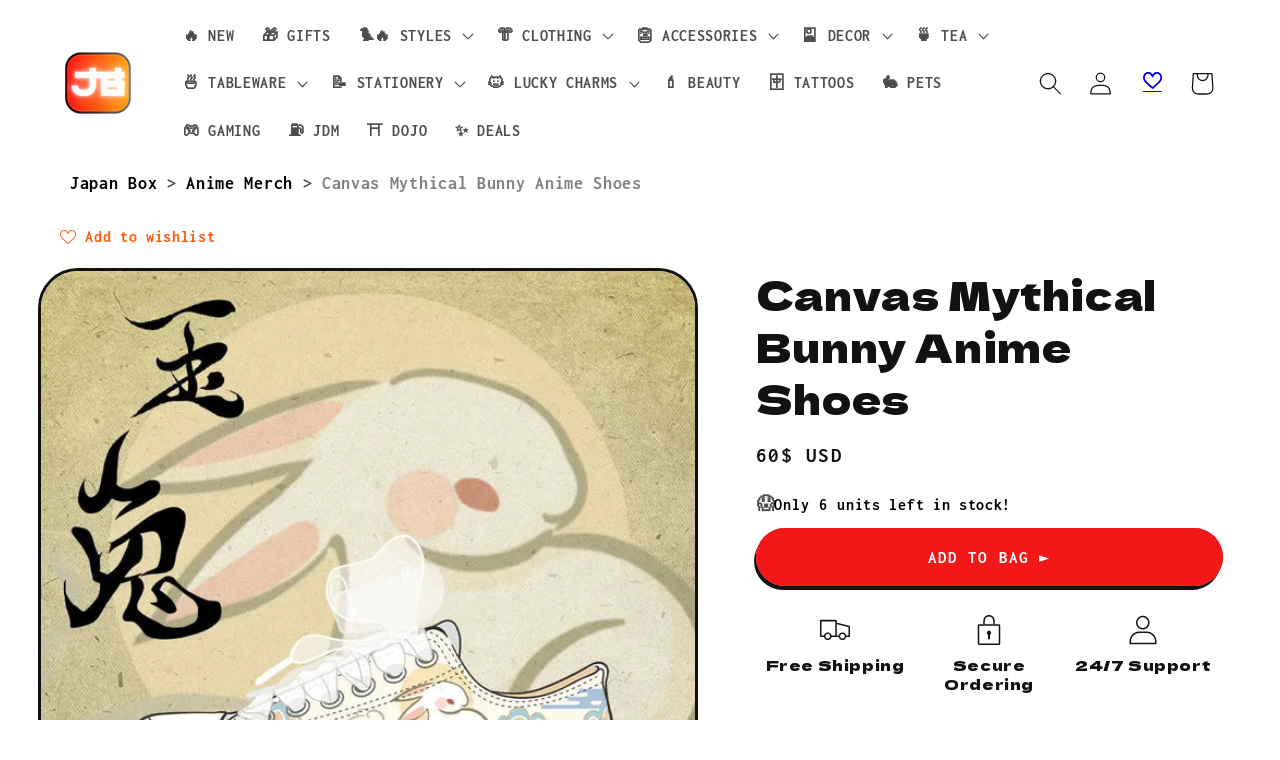

--- FILE ---
content_type: text/html; charset=utf-8
request_url: https://thejapanbox.com/products/canvas-mythical-bunny-anime-shoes
body_size: 107428
content:
<!doctype html>
<html class="js" lang="en">
  <head>
    <meta charset="utf-8">
    <meta http-equiv="X-UA-Compatible" content="IE=edge">
    <meta name="viewport" content="width=device-width,initial-scale=1">
    <meta name="theme-color" content="">
    <link rel="canonical" href="https://thejapanbox.com/products/canvas-mythical-bunny-anime-shoes"><link rel="icon" type="image/png" href="//thejapanbox.com/cdn/shop/files/JB_2c87f590-15ac-4a8e-9972-32e0201d5926.png?crop=center&height=32&v=1688218227&width=32"><link rel="preconnect" href="https://fonts.shopifycdn.com" crossorigin><title>
      Canvas Mythical Bunny Anime Shoes
 &ndash; 🈹 JAPAN BOX</title>

    
      <meta name="description" content="Step into joy with our Canvas Mythical Bunny Anime Shoes! Limited stock available—grab yours today for comfort and style! Only a few pairs left!">
    

    

<meta property="og:site_name" content="🈹 JAPAN BOX">
<meta property="og:url" content="https://thejapanbox.com/products/canvas-mythical-bunny-anime-shoes">
<meta property="og:title" content="Canvas Mythical Bunny Anime Shoes">
<meta property="og:type" content="product">
<meta property="og:description" content="Step into joy with our Canvas Mythical Bunny Anime Shoes! Limited stock available—grab yours today for comfort and style! Only a few pairs left!"><meta property="og:image" content="http://thejapanbox.com/cdn/shop/files/anime-shoes-137.webp?v=1711777966">
  <meta property="og:image:secure_url" content="https://thejapanbox.com/cdn/shop/files/anime-shoes-137.webp?v=1711777966">
  <meta property="og:image:width" content="800">
  <meta property="og:image:height" content="800"><meta property="og:price:amount" content="60">
  <meta property="og:price:currency" content="USD"><meta name="twitter:card" content="summary_large_image">
<meta name="twitter:title" content="Canvas Mythical Bunny Anime Shoes">
<meta name="twitter:description" content="Step into joy with our Canvas Mythical Bunny Anime Shoes! Limited stock available—grab yours today for comfort and style! Only a few pairs left!">


    <script src="//thejapanbox.com/cdn/shop/t/22/assets/constants.js?v=132983761750457495441719230198" defer="defer"></script>
    <script src="//thejapanbox.com/cdn/shop/t/22/assets/pubsub.js?v=158357773527763999511719230198" defer="defer"></script>
    <script src="//thejapanbox.com/cdn/shop/t/22/assets/global.js?v=88558128918567037191719230198" defer="defer"></script><script src="//thejapanbox.com/cdn/shop/t/22/assets/animations.js?v=88693664871331136111719230197" defer="defer"></script><script>window.performance && window.performance.mark && window.performance.mark('shopify.content_for_header.start');</script><meta id="shopify-digital-wallet" name="shopify-digital-wallet" content="/39836352670/digital_wallets/dialog">
<meta name="shopify-checkout-api-token" content="85925f0c88058c750d50d92ccfacdda9">
<meta id="in-context-paypal-metadata" data-shop-id="39836352670" data-venmo-supported="false" data-environment="production" data-locale="en_US" data-paypal-v4="true" data-currency="USD">
<link rel="alternate" type="application/json+oembed" href="https://thejapanbox.com/products/canvas-mythical-bunny-anime-shoes.oembed">
<script async="async" src="/checkouts/internal/preloads.js?locale=en-US"></script>
<script id="shopify-features" type="application/json">{"accessToken":"85925f0c88058c750d50d92ccfacdda9","betas":["rich-media-storefront-analytics"],"domain":"thejapanbox.com","predictiveSearch":true,"shopId":39836352670,"locale":"en"}</script>
<script>var Shopify = Shopify || {};
Shopify.shop = "womenssandals.myshopify.com";
Shopify.locale = "en";
Shopify.currency = {"active":"USD","rate":"1.0"};
Shopify.country = "US";
Shopify.theme = {"name":"JAPAN BOX","id":138528161950,"schema_name":"Spotlight","schema_version":"15.0.0","theme_store_id":1891,"role":"main"};
Shopify.theme.handle = "null";
Shopify.theme.style = {"id":null,"handle":null};
Shopify.cdnHost = "thejapanbox.com/cdn";
Shopify.routes = Shopify.routes || {};
Shopify.routes.root = "/";</script>
<script type="module">!function(o){(o.Shopify=o.Shopify||{}).modules=!0}(window);</script>
<script>!function(o){function n(){var o=[];function n(){o.push(Array.prototype.slice.apply(arguments))}return n.q=o,n}var t=o.Shopify=o.Shopify||{};t.loadFeatures=n(),t.autoloadFeatures=n()}(window);</script>
<script id="shop-js-analytics" type="application/json">{"pageType":"product"}</script>
<script defer="defer" async type="module" src="//thejapanbox.com/cdn/shopifycloud/shop-js/modules/v2/client.init-shop-cart-sync_BT-GjEfc.en.esm.js"></script>
<script defer="defer" async type="module" src="//thejapanbox.com/cdn/shopifycloud/shop-js/modules/v2/chunk.common_D58fp_Oc.esm.js"></script>
<script defer="defer" async type="module" src="//thejapanbox.com/cdn/shopifycloud/shop-js/modules/v2/chunk.modal_xMitdFEc.esm.js"></script>
<script type="module">
  await import("//thejapanbox.com/cdn/shopifycloud/shop-js/modules/v2/client.init-shop-cart-sync_BT-GjEfc.en.esm.js");
await import("//thejapanbox.com/cdn/shopifycloud/shop-js/modules/v2/chunk.common_D58fp_Oc.esm.js");
await import("//thejapanbox.com/cdn/shopifycloud/shop-js/modules/v2/chunk.modal_xMitdFEc.esm.js");

  window.Shopify.SignInWithShop?.initShopCartSync?.({"fedCMEnabled":true,"windoidEnabled":true});

</script>
<script>(function() {
  var isLoaded = false;
  function asyncLoad() {
    if (isLoaded) return;
    isLoaded = true;
    var urls = ["https:\/\/static.klaviyo.com\/onsite\/js\/Xhmw6U\/klaviyo.js?company_id=Xhmw6U\u0026shop=womenssandals.myshopify.com","https:\/\/wiser.expertvillagemedia.com\/assets\/js\/wiser_script.js?shop=womenssandals.myshopify.com","\/\/cdn.shopify.com\/proxy\/5f4c77648bfa9f0fdb8318339f1a82b9b2cb6c78826e5f7b818e34a834315170\/ultimaterecentlyviewed.com\/script_tag.min.js?shop=womenssandals.myshopify.com\u0026sp-cache-control=cHVibGljLCBtYXgtYWdlPTkwMA","https:\/\/ecommerce-editor-connector.live.gelato.tech\/ecommerce-editor\/v1\/shopify.esm.js?c=c3c2c8ef-feff-4e81-8b9e-5fb940d09244\u0026s=7a464b4f-338c-4a20-b2e9-fb48f6e68d73\u0026shop=womenssandals.myshopify.com","\/\/cdn.shopify.com\/proxy\/e236378959f149f35219d9ba944ec1161ca58b66b3f21e585a63147b9d0b9a27\/api.goaffpro.com\/loader.js?shop=womenssandals.myshopify.com\u0026sp-cache-control=cHVibGljLCBtYXgtYWdlPTkwMA"];
    for (var i = 0; i < urls.length; i++) {
      var s = document.createElement('script');
      s.type = 'text/javascript';
      s.async = true;
      s.src = urls[i];
      var x = document.getElementsByTagName('script')[0];
      x.parentNode.insertBefore(s, x);
    }
  };
  if(window.attachEvent) {
    window.attachEvent('onload', asyncLoad);
  } else {
    window.addEventListener('load', asyncLoad, false);
  }
})();</script>
<script id="__st">var __st={"a":39836352670,"offset":-28800,"reqid":"dc5b51a9-6e85-4341-82b3-a03faa5914b9-1769496393","pageurl":"thejapanbox.com\/products\/canvas-mythical-bunny-anime-shoes","u":"decc24f1a484","p":"product","rtyp":"product","rid":7727218000030};</script>
<script>window.ShopifyPaypalV4VisibilityTracking = true;</script>
<script id="captcha-bootstrap">!function(){'use strict';const t='contact',e='account',n='new_comment',o=[[t,t],['blogs',n],['comments',n],[t,'customer']],c=[[e,'customer_login'],[e,'guest_login'],[e,'recover_customer_password'],[e,'create_customer']],r=t=>t.map((([t,e])=>`form[action*='/${t}']:not([data-nocaptcha='true']) input[name='form_type'][value='${e}']`)).join(','),a=t=>()=>t?[...document.querySelectorAll(t)].map((t=>t.form)):[];function s(){const t=[...o],e=r(t);return a(e)}const i='password',u='form_key',d=['recaptcha-v3-token','g-recaptcha-response','h-captcha-response',i],f=()=>{try{return window.sessionStorage}catch{return}},m='__shopify_v',_=t=>t.elements[u];function p(t,e,n=!1){try{const o=window.sessionStorage,c=JSON.parse(o.getItem(e)),{data:r}=function(t){const{data:e,action:n}=t;return t[m]||n?{data:e,action:n}:{data:t,action:n}}(c);for(const[e,n]of Object.entries(r))t.elements[e]&&(t.elements[e].value=n);n&&o.removeItem(e)}catch(o){console.error('form repopulation failed',{error:o})}}const l='form_type',E='cptcha';function T(t){t.dataset[E]=!0}const w=window,h=w.document,L='Shopify',v='ce_forms',y='captcha';let A=!1;((t,e)=>{const n=(g='f06e6c50-85a8-45c8-87d0-21a2b65856fe',I='https://cdn.shopify.com/shopifycloud/storefront-forms-hcaptcha/ce_storefront_forms_captcha_hcaptcha.v1.5.2.iife.js',D={infoText:'Protected by hCaptcha',privacyText:'Privacy',termsText:'Terms'},(t,e,n)=>{const o=w[L][v],c=o.bindForm;if(c)return c(t,g,e,D).then(n);var r;o.q.push([[t,g,e,D],n]),r=I,A||(h.body.append(Object.assign(h.createElement('script'),{id:'captcha-provider',async:!0,src:r})),A=!0)});var g,I,D;w[L]=w[L]||{},w[L][v]=w[L][v]||{},w[L][v].q=[],w[L][y]=w[L][y]||{},w[L][y].protect=function(t,e){n(t,void 0,e),T(t)},Object.freeze(w[L][y]),function(t,e,n,w,h,L){const[v,y,A,g]=function(t,e,n){const i=e?o:[],u=t?c:[],d=[...i,...u],f=r(d),m=r(i),_=r(d.filter((([t,e])=>n.includes(e))));return[a(f),a(m),a(_),s()]}(w,h,L),I=t=>{const e=t.target;return e instanceof HTMLFormElement?e:e&&e.form},D=t=>v().includes(t);t.addEventListener('submit',(t=>{const e=I(t);if(!e)return;const n=D(e)&&!e.dataset.hcaptchaBound&&!e.dataset.recaptchaBound,o=_(e),c=g().includes(e)&&(!o||!o.value);(n||c)&&t.preventDefault(),c&&!n&&(function(t){try{if(!f())return;!function(t){const e=f();if(!e)return;const n=_(t);if(!n)return;const o=n.value;o&&e.removeItem(o)}(t);const e=Array.from(Array(32),(()=>Math.random().toString(36)[2])).join('');!function(t,e){_(t)||t.append(Object.assign(document.createElement('input'),{type:'hidden',name:u})),t.elements[u].value=e}(t,e),function(t,e){const n=f();if(!n)return;const o=[...t.querySelectorAll(`input[type='${i}']`)].map((({name:t})=>t)),c=[...d,...o],r={};for(const[a,s]of new FormData(t).entries())c.includes(a)||(r[a]=s);n.setItem(e,JSON.stringify({[m]:1,action:t.action,data:r}))}(t,e)}catch(e){console.error('failed to persist form',e)}}(e),e.submit())}));const S=(t,e)=>{t&&!t.dataset[E]&&(n(t,e.some((e=>e===t))),T(t))};for(const o of['focusin','change'])t.addEventListener(o,(t=>{const e=I(t);D(e)&&S(e,y())}));const B=e.get('form_key'),M=e.get(l),P=B&&M;t.addEventListener('DOMContentLoaded',(()=>{const t=y();if(P)for(const e of t)e.elements[l].value===M&&p(e,B);[...new Set([...A(),...v().filter((t=>'true'===t.dataset.shopifyCaptcha))])].forEach((e=>S(e,t)))}))}(h,new URLSearchParams(w.location.search),n,t,e,['guest_login'])})(!0,!0)}();</script>
<script integrity="sha256-4kQ18oKyAcykRKYeNunJcIwy7WH5gtpwJnB7kiuLZ1E=" data-source-attribution="shopify.loadfeatures" defer="defer" src="//thejapanbox.com/cdn/shopifycloud/storefront/assets/storefront/load_feature-a0a9edcb.js" crossorigin="anonymous"></script>
<script data-source-attribution="shopify.dynamic_checkout.dynamic.init">var Shopify=Shopify||{};Shopify.PaymentButton=Shopify.PaymentButton||{isStorefrontPortableWallets:!0,init:function(){window.Shopify.PaymentButton.init=function(){};var t=document.createElement("script");t.src="https://thejapanbox.com/cdn/shopifycloud/portable-wallets/latest/portable-wallets.en.js",t.type="module",document.head.appendChild(t)}};
</script>
<script data-source-attribution="shopify.dynamic_checkout.buyer_consent">
  function portableWalletsHideBuyerConsent(e){var t=document.getElementById("shopify-buyer-consent"),n=document.getElementById("shopify-subscription-policy-button");t&&n&&(t.classList.add("hidden"),t.setAttribute("aria-hidden","true"),n.removeEventListener("click",e))}function portableWalletsShowBuyerConsent(e){var t=document.getElementById("shopify-buyer-consent"),n=document.getElementById("shopify-subscription-policy-button");t&&n&&(t.classList.remove("hidden"),t.removeAttribute("aria-hidden"),n.addEventListener("click",e))}window.Shopify?.PaymentButton&&(window.Shopify.PaymentButton.hideBuyerConsent=portableWalletsHideBuyerConsent,window.Shopify.PaymentButton.showBuyerConsent=portableWalletsShowBuyerConsent);
</script>
<script data-source-attribution="shopify.dynamic_checkout.cart.bootstrap">document.addEventListener("DOMContentLoaded",(function(){function t(){return document.querySelector("shopify-accelerated-checkout-cart, shopify-accelerated-checkout")}if(t())Shopify.PaymentButton.init();else{new MutationObserver((function(e,n){t()&&(Shopify.PaymentButton.init(),n.disconnect())})).observe(document.body,{childList:!0,subtree:!0})}}));
</script>
<link id="shopify-accelerated-checkout-styles" rel="stylesheet" media="screen" href="https://thejapanbox.com/cdn/shopifycloud/portable-wallets/latest/accelerated-checkout-backwards-compat.css" crossorigin="anonymous">
<style id="shopify-accelerated-checkout-cart">
        #shopify-buyer-consent {
  margin-top: 1em;
  display: inline-block;
  width: 100%;
}

#shopify-buyer-consent.hidden {
  display: none;
}

#shopify-subscription-policy-button {
  background: none;
  border: none;
  padding: 0;
  text-decoration: underline;
  font-size: inherit;
  cursor: pointer;
}

#shopify-subscription-policy-button::before {
  box-shadow: none;
}

      </style>
<script id="sections-script" data-sections="header" defer="defer" src="//thejapanbox.com/cdn/shop/t/22/compiled_assets/scripts.js?v=39241"></script>
<script>window.performance && window.performance.mark && window.performance.mark('shopify.content_for_header.end');</script>


    <style data-shopify>
      @font-face {
  font-family: Inconsolata;
  font-weight: 700;
  font-style: normal;
  font-display: swap;
  src: url("//thejapanbox.com/cdn/fonts/inconsolata/inconsolata_n7.42ffb2ea5578e6e88edd291e392dab233d946720.woff2") format("woff2"),
       url("//thejapanbox.com/cdn/fonts/inconsolata/inconsolata_n7.f8fd13bf56b4d5d5891a97e9dc61ee446a880def.woff") format("woff");
}

      @font-face {
  font-family: Inconsolata;
  font-weight: 700;
  font-style: normal;
  font-display: swap;
  src: url("//thejapanbox.com/cdn/fonts/inconsolata/inconsolata_n7.42ffb2ea5578e6e88edd291e392dab233d946720.woff2") format("woff2"),
       url("//thejapanbox.com/cdn/fonts/inconsolata/inconsolata_n7.f8fd13bf56b4d5d5891a97e9dc61ee446a880def.woff") format("woff");
}

      
      
      @font-face {
  font-family: "Dela Gothic One";
  font-weight: 400;
  font-style: normal;
  font-display: swap;
  src: url("//thejapanbox.com/cdn/fonts/dela_gothic_one/delagothicone_n4.ba42e34f7ce5de231a79c7aeb381fd0f2e2ad113.woff2") format("woff2"),
       url("//thejapanbox.com/cdn/fonts/dela_gothic_one/delagothicone_n4.cc62ac293474843dbccea653d0df6488615e900b.woff") format("woff");
}


      
        :root,
        .color-scheme-1 {
          --color-background: 255,255,255;
        
          --gradient-background: #ffffff;
        

        

        --color-foreground: 18,18,18;
        --color-background-contrast: 191,191,191;
        --color-shadow: 18,18,18;
        --color-button: 242,24,24;
        --color-button-text: 255,255,255;
        --color-secondary-button: 255,255,255;
        --color-secondary-button-text: 18,18,18;
        --color-link: 18,18,18;
        --color-badge-foreground: 18,18,18;
        --color-badge-background: 255,255,255;
        --color-badge-border: 18,18,18;
        --payment-terms-background-color: rgb(255 255 255);
      }
      
        
        .color-scheme-2 {
          --color-background: 243,243,243;
        
          --gradient-background: #f3f3f3;
        

        

        --color-foreground: 18,18,18;
        --color-background-contrast: 179,179,179;
        --color-shadow: 18,18,18;
        --color-button: 18,18,18;
        --color-button-text: 243,243,243;
        --color-secondary-button: 243,243,243;
        --color-secondary-button-text: 18,18,18;
        --color-link: 18,18,18;
        --color-badge-foreground: 18,18,18;
        --color-badge-background: 243,243,243;
        --color-badge-border: 18,18,18;
        --payment-terms-background-color: rgb(243 243 243);
      }
      
        
        .color-scheme-3 {
          --color-background: 29,30,33;
        
          --gradient-background: #1d1e21;
        

        

        --color-foreground: 255,255,255;
        --color-background-contrast: 41,42,47;
        --color-shadow: 18,18,18;
        --color-button: 255,255,255;
        --color-button-text: 18,18,18;
        --color-secondary-button: 29,30,33;
        --color-secondary-button-text: 255,255,255;
        --color-link: 255,255,255;
        --color-badge-foreground: 255,255,255;
        --color-badge-background: 29,30,33;
        --color-badge-border: 255,255,255;
        --payment-terms-background-color: rgb(29 30 33);
      }
      
        
        .color-scheme-4 {
          --color-background: 0,0,0;
        
          --gradient-background: #000000;
        

        

        --color-foreground: 255,255,255;
        --color-background-contrast: 128,128,128;
        --color-shadow: 18,18,18;
        --color-button: 255,255,255;
        --color-button-text: 18,18,18;
        --color-secondary-button: 0,0,0;
        --color-secondary-button-text: 255,255,255;
        --color-link: 255,255,255;
        --color-badge-foreground: 255,255,255;
        --color-badge-background: 0,0,0;
        --color-badge-border: 255,255,255;
        --payment-terms-background-color: rgb(0 0 0);
      }
      
        
        .color-scheme-5 {
          --color-background: 221,15,15;
        
          --gradient-background: #dd0f0f;
        

        

        --color-foreground: 255,255,255;
        --color-background-contrast: 102,7,7;
        --color-shadow: 32,34,2;
        --color-button: 255,255,255;
        --color-button-text: 221,15,15;
        --color-secondary-button: 221,15,15;
        --color-secondary-button-text: 255,255,255;
        --color-link: 255,255,255;
        --color-badge-foreground: 255,255,255;
        --color-badge-background: 221,15,15;
        --color-badge-border: 255,255,255;
        --payment-terms-background-color: rgb(221 15 15);
      }
      
        
        .color-scheme-fc17e708-6224-42e3-85eb-ae9719009d52 {
          --color-background: 255,255,255;
        
          --gradient-background: linear-gradient(127deg, rgba(230, 227, 227, 1) 11%, rgba(247, 242, 242, 1) 81%);
        

        

        --color-foreground: 0,0,0;
        --color-background-contrast: 191,191,191;
        --color-shadow: 0,0,0;
        --color-button: 242,24,24;
        --color-button-text: 255,255,255;
        --color-secondary-button: 255,255,255;
        --color-secondary-button-text: 242,24,24;
        --color-link: 242,24,24;
        --color-badge-foreground: 0,0,0;
        --color-badge-background: 255,255,255;
        --color-badge-border: 0,0,0;
        --payment-terms-background-color: rgb(255 255 255);
      }
      
        
        .color-scheme-4fb05544-7549-4147-8a56-be90da7121d4 {
          --color-background: 255,255,255;
        
          --gradient-background: radial-gradient(rgba(255, 228, 49, 1), rgba(248, 8, 8, 1) 100%);
        

        

        --color-foreground: 255,255,255;
        --color-background-contrast: 191,191,191;
        --color-shadow: 18,18,18;
        --color-button: 242,24,24;
        --color-button-text: 255,255,255;
        --color-secondary-button: 255,255,255;
        --color-secondary-button-text: 18,18,18;
        --color-link: 18,18,18;
        --color-badge-foreground: 255,255,255;
        --color-badge-background: 255,255,255;
        --color-badge-border: 255,255,255;
        --payment-terms-background-color: rgb(255 255 255);
      }
      
        
        .color-scheme-e1d4cb08-4e46-4a25-a4d9-a8b2df548038 {
          --color-background: 32,199,95;
        
          --gradient-background: #20c75f;
        

        

        --color-foreground: 255,255,255;
        --color-background-contrast: 14,89,43;
        --color-shadow: 18,18,18;
        --color-button: 242,24,24;
        --color-button-text: 255,255,255;
        --color-secondary-button: 32,199,95;
        --color-secondary-button-text: 18,18,18;
        --color-link: 18,18,18;
        --color-badge-foreground: 255,255,255;
        --color-badge-background: 32,199,95;
        --color-badge-border: 255,255,255;
        --payment-terms-background-color: rgb(32 199 95);
      }
      
        
        .color-scheme-6314cf21-5221-4342-84a7-14c58cdb6730 {
          --color-background: 255,255,255;
        
          --gradient-background: linear-gradient(46deg, rgba(52, 133, 236, 1) 13%, rgba(170, 248, 246, 1) 86%);
        

        

        --color-foreground: 55,65,253;
        --color-background-contrast: 191,191,191;
        --color-shadow: 18,18,18;
        --color-button: 242,24,24;
        --color-button-text: 255,255,255;
        --color-secondary-button: 255,255,255;
        --color-secondary-button-text: 18,18,18;
        --color-link: 18,18,18;
        --color-badge-foreground: 55,65,253;
        --color-badge-background: 255,255,255;
        --color-badge-border: 55,65,253;
        --payment-terms-background-color: rgb(255 255 255);
      }
      
        
        .color-scheme-d46a921d-c258-454b-8dbe-03ad6bc7aeae {
          --color-background: 255,255,255;
        
          --gradient-background: radial-gradient(rgba(255, 154, 98, 1), rgba(255, 204, 75, 1) 100%);
        

        

        --color-foreground: 18,18,18;
        --color-background-contrast: 191,191,191;
        --color-shadow: 18,18,18;
        --color-button: 242,24,24;
        --color-button-text: 255,255,255;
        --color-secondary-button: 255,255,255;
        --color-secondary-button-text: 18,18,18;
        --color-link: 18,18,18;
        --color-badge-foreground: 18,18,18;
        --color-badge-background: 255,255,255;
        --color-badge-border: 18,18,18;
        --payment-terms-background-color: rgb(255 255 255);
      }
      
        
        .color-scheme-4329baf4-43b4-47bc-a5ea-eacdec298dda {
          --color-background: 255,255,255;
        
          --gradient-background: #ffffff;
        

        

        --color-foreground: 18,18,18;
        --color-background-contrast: 191,191,191;
        --color-shadow: 18,18,18;
        --color-button: 242,24,24;
        --color-button-text: 255,255,255;
        --color-secondary-button: 255,255,255;
        --color-secondary-button-text: 18,18,18;
        --color-link: 18,18,18;
        --color-badge-foreground: 18,18,18;
        --color-badge-background: 255,255,255;
        --color-badge-border: 18,18,18;
        --payment-terms-background-color: rgb(255 255 255);
      }
      
        
        .color-scheme-b09f6ec0-3f03-4e8b-8d17-4e900d9540fd {
          --color-background: 255,255,255;
        
          --gradient-background: #ffffff;
        

        

        --color-foreground: 18,18,18;
        --color-background-contrast: 191,191,191;
        --color-shadow: 18,18,18;
        --color-button: 242,24,24;
        --color-button-text: 255,255,255;
        --color-secondary-button: 255,255,255;
        --color-secondary-button-text: 18,18,18;
        --color-link: 18,18,18;
        --color-badge-foreground: 18,18,18;
        --color-badge-background: 255,255,255;
        --color-badge-border: 18,18,18;
        --payment-terms-background-color: rgb(255 255 255);
      }
      

      body, .color-scheme-1, .color-scheme-2, .color-scheme-3, .color-scheme-4, .color-scheme-5, .color-scheme-fc17e708-6224-42e3-85eb-ae9719009d52, .color-scheme-4fb05544-7549-4147-8a56-be90da7121d4, .color-scheme-e1d4cb08-4e46-4a25-a4d9-a8b2df548038, .color-scheme-6314cf21-5221-4342-84a7-14c58cdb6730, .color-scheme-d46a921d-c258-454b-8dbe-03ad6bc7aeae, .color-scheme-4329baf4-43b4-47bc-a5ea-eacdec298dda, .color-scheme-b09f6ec0-3f03-4e8b-8d17-4e900d9540fd {
        color: rgba(var(--color-foreground), 0.75);
        background-color: rgb(var(--color-background));
      }

      :root {
        --font-body-family: Inconsolata, monospace;
        --font-body-style: normal;
        --font-body-weight: 700;
        --font-body-weight-bold: 1000;

        --font-heading-family: "Dela Gothic One", sans-serif;
        --font-heading-style: normal;
        --font-heading-weight: 400;

        --font-body-scale: 1.15;
        --font-heading-scale: 0.8695652173913043;

        --media-padding: px;
        --media-border-opacity: 1.0;
        --media-border-width: 3px;
        --media-radius: 40px;
        --media-shadow-opacity: 1.0;
        --media-shadow-horizontal-offset: 0px;
        --media-shadow-vertical-offset: 4px;
        --media-shadow-blur-radius: 0px;
        --media-shadow-visible: 1;

        --page-width: 160rem;
        --page-width-margin: 0rem;

        --product-card-image-padding: 0.0rem;
        --product-card-corner-radius: 1.0rem;
        --product-card-text-alignment: center;
        --product-card-border-width: 0.2rem;
        --product-card-border-opacity: 1.0;
        --product-card-shadow-opacity: 1.0;
        --product-card-shadow-visible: 1;
        --product-card-shadow-horizontal-offset: 0.0rem;
        --product-card-shadow-vertical-offset: 0.4rem;
        --product-card-shadow-blur-radius: 0.0rem;

        --collection-card-image-padding: 0.0rem;
        --collection-card-corner-radius: 1.6rem;
        --collection-card-text-alignment: left;
        --collection-card-border-width: 0.2rem;
        --collection-card-border-opacity: 1.0;
        --collection-card-shadow-opacity: 1.0;
        --collection-card-shadow-visible: 1;
        --collection-card-shadow-horizontal-offset: 0.0rem;
        --collection-card-shadow-vertical-offset: 0.4rem;
        --collection-card-shadow-blur-radius: 0.0rem;

        --blog-card-image-padding: 0.0rem;
        --blog-card-corner-radius: 1.6rem;
        --blog-card-text-alignment: left;
        --blog-card-border-width: 0.0rem;
        --blog-card-border-opacity: 0.1;
        --blog-card-shadow-opacity: 0.0;
        --blog-card-shadow-visible: 0;
        --blog-card-shadow-horizontal-offset: 0.0rem;
        --blog-card-shadow-vertical-offset: 0.4rem;
        --blog-card-shadow-blur-radius: 0.5rem;

        --badge-corner-radius: 0.4rem;

        --popup-border-width: 1px;
        --popup-border-opacity: 1.0;
        --popup-corner-radius: 28px;
        --popup-shadow-opacity: 1.0;
        --popup-shadow-horizontal-offset: 0px;
        --popup-shadow-vertical-offset: 4px;
        --popup-shadow-blur-radius: 0px;

        --drawer-border-width: 1px;
        --drawer-border-opacity: 0.1;
        --drawer-shadow-opacity: 0.0;
        --drawer-shadow-horizontal-offset: 0px;
        --drawer-shadow-vertical-offset: 4px;
        --drawer-shadow-blur-radius: 5px;

        --spacing-sections-desktop: 8px;
        --spacing-sections-mobile: 8px;

        --grid-desktop-vertical-spacing: 40px;
        --grid-desktop-horizontal-spacing: 40px;
        --grid-mobile-vertical-spacing: 20px;
        --grid-mobile-horizontal-spacing: 20px;

        --text-boxes-border-opacity: 1.0;
        --text-boxes-border-width: 2px;
        --text-boxes-radius: 24px;
        --text-boxes-shadow-opacity: 1.0;
        --text-boxes-shadow-visible: 1;
        --text-boxes-shadow-horizontal-offset: 4px;
        --text-boxes-shadow-vertical-offset: 4px;
        --text-boxes-shadow-blur-radius: 0px;

        --buttons-radius: 40px;
        --buttons-radius-outset: 43px;
        --buttons-border-width: 3px;
        --buttons-border-opacity: 1.0;
        --buttons-shadow-opacity: 1.0;
        --buttons-shadow-visible: 1;
        --buttons-shadow-horizontal-offset: -2px;
        --buttons-shadow-vertical-offset: 4px;
        --buttons-shadow-blur-radius: 0px;
        --buttons-border-offset: 0.3px;

        --inputs-radius: 4px;
        --inputs-border-width: 1px;
        --inputs-border-opacity: 1.0;
        --inputs-shadow-opacity: 1.0;
        --inputs-shadow-horizontal-offset: 0px;
        --inputs-margin-offset: 4px;
        --inputs-shadow-vertical-offset: 4px;
        --inputs-shadow-blur-radius: 0px;
        --inputs-radius-outset: 5px;

        --variant-pills-radius: 10px;
        --variant-pills-border-width: 1px;
        --variant-pills-border-opacity: 0.55;
        --variant-pills-shadow-opacity: 1.0;
        --variant-pills-shadow-horizontal-offset: 0px;
        --variant-pills-shadow-vertical-offset: 4px;
        --variant-pills-shadow-blur-radius: 0px;
      }

      *,
      *::before,
      *::after {
        box-sizing: inherit;
      }

      html {
        box-sizing: border-box;
        font-size: calc(var(--font-body-scale) * 62.5%);
        height: 100%;
      }

      body {
        display: grid;
        grid-template-rows: auto auto 1fr auto;
        grid-template-columns: 100%;
        min-height: 100%;
        margin: 0;
        font-size: 1.5rem;
        letter-spacing: 0.06rem;
        line-height: calc(1 + 0.8 / var(--font-body-scale));
        font-family: var(--font-body-family);
        font-style: var(--font-body-style);
        font-weight: var(--font-body-weight);
      }

      @media screen and (min-width: 750px) {
        body {
          font-size: 1.6rem;
        }
      }
    </style>

    <link href="//thejapanbox.com/cdn/shop/t/22/assets/base.css?v=155294859434750486431719230197" rel="stylesheet" type="text/css" media="all" />

      <link rel="preload" as="font" href="//thejapanbox.com/cdn/fonts/inconsolata/inconsolata_n7.42ffb2ea5578e6e88edd291e392dab233d946720.woff2" type="font/woff2" crossorigin>
      

      <link rel="preload" as="font" href="//thejapanbox.com/cdn/fonts/dela_gothic_one/delagothicone_n4.ba42e34f7ce5de231a79c7aeb381fd0f2e2ad113.woff2" type="font/woff2" crossorigin>
      
<link href="//thejapanbox.com/cdn/shop/t/22/assets/component-localization-form.css?v=120620094879297847921719230198" rel="stylesheet" type="text/css" media="all" />
      <script src="//thejapanbox.com/cdn/shop/t/22/assets/localization-form.js?v=144176611646395275351719230198" defer="defer"></script><link
        rel="stylesheet"
        href="//thejapanbox.com/cdn/shop/t/22/assets/component-predictive-search.css?v=118923337488134913561719230198"
        media="print"
        onload="this.media='all'"
      ><script>
      if (Shopify.designMode) {
        document.documentElement.classList.add('shopify-design-mode');
      }
    </script>

    <style>
  ol, ul {
    list-style: none;
    margin: 0;
    padding: 0;
  }
  .cursor-pointer {
    cursor: pointer;
  }
  .absolute {
    position: absolute;
  }
  .relative {
    position: relative;
  }
  .inset-0 {
    inset: 0px;
  }
  .left-1\/2 {
    left: 50%;
  }
  .top-1\/2 {
    top: 50%;
  }
  .mx-auto {
    margin-left: auto;
    margin-right: auto;
  }
  .ml-4 {
    margin-left: 1rem;
  }
  .flex {
    display: flex;
  }
  .h-6 {
    height: 1.5rem;
  }
  .min-h-screen {
    min-height: 100vh;
  }
  .w-6 {
    width: 1.5rem;
  }
  .max-w-lg {
    max-width: 32rem;
  }
  .max-w-md {
    max-width: 28rem;
  }
  .max-w-none {
    max-width: none;
  }
  .flex-none {
    flex: none;
  }
  .-translate-x-1\/2 {
    --tw-translate-x: -50%;
    transform: translate(var(--tw-translate-x), var(--tw-translate-y)) rotate(var(--tw-rotate)) skewX(var(--tw-skew-x)) skewY(var(--tw-skew-y)) scaleX(var(--tw-scale-x)) scaleY(var(--tw-scale-y));
  }
  .-translate-y-1\/2 {
    --tw-translate-y: -50%;
    transform: translate(var(--tw-translate-x), var(--tw-translate-y)) rotate(var(--tw-rotate)) skewX(var(--tw-skew-x)) skewY(var(--tw-skew-y)) scaleX(var(--tw-scale-x)) scaleY(var(--tw-scale-y));
  }
  .flex-col {
    flex-direction: column;
  }
  .items-center {
    align-items: center;
  }
  .justify-center {
    justify-content: center;
  }
  .space-y-4 > :not([hidden]) ~ :not([hidden]) {
    --tw-space-y-reverse: 0;
    margin-top: calc(1rem * calc(1 - var(--tw-space-y-reverse)));
    margin-bottom: calc(1rem * var(--tw-space-y-reverse));
  }
  .space-y-6 > :not([hidden]) ~ :not([hidden]) {
    --tw-space-y-reverse: 0;
    margin-top: calc(1.5rem * calc(1 - var(--tw-space-y-reverse)));
    margin-bottom: calc(1.5rem * var(--tw-space-y-reverse));
  }
  .divide-y > :not([hidden]) ~ :not([hidden]) {
    --tw-divide-y-reverse: 0;
    border-top-width: calc(1px * calc(1 - var(--tw-divide-y-reverse)));
    border-bottom-width: calc(1px * var(--tw-divide-y-reverse));
  }
  .divide-gray-300\/50 > :not([hidden]) ~ :not([hidden]) {
    border-color: rgb(209 213 219 / 0.5);
  }
  .overflow-hidden {
    overflow: hidden;
  }
  .rounded-lg {
    border-radius: 0.5rem;
  }
  .bg-gray-50 {
    --tw-bg-opacity: 1;
    background-color: rgb(249 250 251 / var(--tw-bg-opacity));
  }
  .bg-white {
    --tw-bg-opacity: 1;
    background-color: rgb(255 255 255 / var(--tw-bg-opacity));
  }
  .bg-\[url\(\/img\/grid\.svg\)\] {
    background-image: url(/img/grid.svg);
  }
  .bg-center {
    background-position: center;
  }
  .fill-sky-100 {
    fill: #e0f2fe;
  }
  .stroke-sky-500 {
    stroke: #0ea5e9;
  }
  .stroke-2 {
    stroke-width: 2;
  }
  .px-10 {
    padding-left: 2.5rem;
    padding-right: 2.5rem;
  }
  .px-6 {
    padding-left: 1.5rem;
    padding-right: 1.5rem;
  }
  .py-12 {
    padding-top: 3rem;
    padding-bottom: 3rem;
  }
  .py-6 {
    padding-top: 1.5rem;
    padding-bottom: 1.5rem;
  }
  .py-8 {
    padding-top: 2rem;
    padding-bottom: 2rem;
  }
  .pb-8 {
    padding-bottom: 2rem;
  }
  .pt-10 {
    padding-top: 2.5rem;
  }
  .pt-8 {
    padding-top: 2rem;
  }
  .text-base {
    font-size: 1rem;
    line-height: 1.5rem;
  }
  .text-sm {
    font-size: 0.875rem;
    line-height: 1.25rem;
  }
  .font-bold {
    font-weight: 700;
  }
  .font-semibold {
    font-weight: 600;
  }
  .leading-7 {
    line-height: 1.75rem;
  }
  .text-gray-600 {
    --tw-text-opacity: 1;
    color: rgb(75 85 99 / var(--tw-text-opacity));
  }
  .text-gray-900 {
    --tw-text-opacity: 1;
    color: rgb(17 24 39 / var(--tw-text-opacity));
  }
  .text-sky-500 {
    --tw-text-opacity: 1;
    color: rgb(14 165 233 / var(--tw-text-opacity));
  }
  .text-sky-600 {
    --tw-text-opacity: 1;
    color: rgb(2 132 199 / var(--tw-text-opacity));
  }
  .shadow-xl {
    --tw-shadow: 0 20px 25px -5px rgb(0 0 0 / 0.1), 0 8px 10px -6px rgb(0 0 0 / 0.1);
    --tw-shadow-colored: 0 20px 25px -5px var(--tw-shadow-color), 0 8px 10px -6px var(--tw-shadow-color);
    box-shadow: var(--tw-ring-offset-shadow, 0 0 #0000), var(--tw-ring-shadow, 0 0 #0000), var(--tw-shadow);
  }
  .ring-1 {
    --tw-ring-offset-shadow: var(--tw-ring-inset) 0 0 0 var(--tw-ring-offset-width) var(--tw-ring-offset-color);
    --tw-ring-shadow: var(--tw-ring-inset) 0 0 0 calc(1px + var(--tw-ring-offset-width)) var(--tw-ring-color);
    box-shadow: var(--tw-ring-offset-shadow), var(--tw-ring-shadow), var(--tw-shadow, 0 0 #0000);
  }
  .ring-gray-900\/5 {
    --tw-ring-color: rgb(17 24 39 / 0.05);
  }
  .\[mask-image\:linear-gradient\(180deg\2c white\2c rgba\(255\2c 255\2c 255\2c 0\)\)\] {
    -webkit-mask-image: linear-gradient(180deg,white,rgba(255,255,255,0));
    mask-image: linear-gradient(180deg,white,rgba(255,255,255,0));
  }
  .hover\:text-sky-600:hover {
    --tw-text-opacity: 1;
    color: rgb(2 132 199 / var(--tw-text-opacity));
  }
  @media (min-width: 640px) {
    .sm\:mx-auto {
      margin-left: auto;
      margin-right: auto;
    }
    .sm\:max-w-lg {
      max-width: 32rem;
    }
    .sm\:rounded-lg {
      border-radius: 0.5rem;
    }
    .sm\:px-10 {
      padding-left: 2.5rem;
      padding-right: 2.5rem;
    }
    .sm\:py-12 {
      padding-top: 3rem;
      padding-bottom: 3rem;
    }
  }

</style>
<script>
  function toggleAccordion(button) {
    const content = button.nextElementSibling
    const icon = button.querySelector('.chevron')
  
    if (content.style.maxHeight && content.style.maxHeight !== '0px') {
      content.style.maxHeight = '0px'
      icon.style.transform = 'rotate(0deg)'
    } else {
      content.style.maxHeight = `${content.scrollHeight}px`
      icon.style.transform = 'rotate(180deg)'
    }
  }

  function toggleReviewText(button) {
    const reviewContent = button.previousElementSibling
    const truncatedText = reviewContent.querySelector('.truncated')
    const fullText = reviewContent.querySelector('.full')
    const isExpanded = fullText.classList.contains('hidden')
  
    truncatedText.classList.toggle('hidden')
    fullText.classList.toggle('hidden')
  
    button.textContent = isExpanded ? 'Show less' : 'Show more'
  }
</script>
  <script type="text/javascript">if(typeof window.hulkappsWishlist === 'undefined') {
        window.hulkappsWishlist = {};
        }
        window.hulkappsWishlist.baseURL = '/apps/advanced-wishlist/api';
        window.hulkappsWishlist.hasAppBlockSupport = '1';
        </script>
<!-- BEGIN app block: shopify://apps/seo-king/blocks/seo-king-prerender-links/4aa30173-495d-4e49-b377-c5ee4024262f --><script type="text/javascript">
	var prerenderLinkElement=document.createElement("link");prerenderLinkElement.rel="prerender";var prerender_loading=!1,excludePatterns=["/cart/","/checkout/","/account/"];function prerenderLinkSK(e){prerender_loading||isExcludedSK(e)||(prerender_loading=!0,prerenderLinkElement.href=e,document.head.appendChild(prerenderLinkElement),prerenderLinkElement.onload=function(){prerender_loading=!1},prerenderLinkElement.onerror=function(){prerender_loading=!1},setTimeout(function(){prerender_loading&&(prerender_loading=!1)},2e3))}function isExcludedSK(e){if(-1===e.indexOf(window.location.hostname))return!0;for(var r=0;r<excludePatterns.length;r++)if(-1!==e.indexOf(excludePatterns[r]))return!0;return!1}document.addEventListener("DOMContentLoaded",function(){for(var e=document.getElementsByTagName("a"),r=0;r<e.length;r++){var n=e[r],t=n.getAttribute("href");if(t&&!t.startsWith("javascript:")&&!t.startsWith("mailto:")&&!t.startsWith("tel:")&&!t.startsWith("#")){var i=n.getAttribute("onmouseover");i?n.setAttribute("onmouseover",i+"; prerenderLinkSK(this.href);"):n.setAttribute("onmouseover","prerenderLinkSK(this.href);")}}});
</script>


<!-- END app block --><!-- BEGIN app block: shopify://apps/kaching-cart/blocks/embed/7705621e-3c0f-4e97-9d29-5c8528b19fb7 --><!-- BEGIN app snippet: drawer -->
  

  <script>
    window.__getFileUrl = (filename) => {
      const completeUrl = "https://cdn.shopify.com/extensions/019bf520-e6f2-7806-8684-912bc54dfb60/kaching-cart-1113/assets/kaching-cart.js";
      const cdnUrl = completeUrl.replace(/\/[^\/]*$/, '');

      return cdnUrl + "/" + filename;
    }
  </script>

  <script>
    //! THIS IFRAME SHOULD NOT BE DELETED, IT IS USED TO GET THE ORIGINAL FETCH FUNCTION AND SHOULD BE KEPT IN THE DOM FOR THE ENTIRE LIFE OF THE PAGE, OTHERWISE IT SEEMS TO CAUSE A WEIRD BUG IN SAFARI
    const iframe = document.createElement("iframe");
    iframe.style.display = "none";
    iframe.src = "about:blank";
    iframe.id = "kaching-cart-iframe-for-clean-apis";
    document.documentElement.appendChild(iframe);
    if (iframe.contentWindow?.fetch && typeof iframe.contentWindow?.fetch === "function") {
      window.__kachingCartOriginalFetch = iframe.contentWindow?.fetch.bind(window);
    }
  </script>

  
  <script>
    (function() {
      let realFastClick = null;

      Object.defineProperty(window, 'FastClick', {
        get: () => realFastClick,
        set: (value) => {
          realFastClick = value;

          // Override attach method
          const originalAttach = value.attach;
          value.attach = function(layer, options) {
            return { destroy: () => {} };
          };
        },
        configurable: true
      });
    })();
  </script>

  <div id="kaching-cart-additional-checkout-buttons" style="display: none; visibility: hidden; opacity: 0;">
    
      <div class="dynamic-checkout__content" id="dynamic-checkout-cart" data-shopify="dynamic-checkout-cart"> <shopify-accelerated-checkout-cart wallet-configs="[{&quot;supports_subs&quot;:false,&quot;supports_def_opts&quot;:false,&quot;name&quot;:&quot;paypal&quot;,&quot;wallet_params&quot;:{&quot;shopId&quot;:39836352670,&quot;countryCode&quot;:&quot;GB&quot;,&quot;merchantName&quot;:&quot;🈹 JAPAN BOX&quot;,&quot;phoneRequired&quot;:false,&quot;companyRequired&quot;:false,&quot;shippingType&quot;:&quot;shipping&quot;,&quot;shopifyPaymentsEnabled&quot;:false,&quot;hasManagedSellingPlanState&quot;:null,&quot;requiresBillingAgreement&quot;:false,&quot;merchantId&quot;:&quot;2SYRGBTQ838BY&quot;,&quot;sdkUrl&quot;:&quot;https://www.paypal.com/sdk/js?components=buttons\u0026commit=false\u0026currency=USD\u0026locale=en_US\u0026client-id=AfUEYT7nO4BwZQERn9Vym5TbHAG08ptiKa9gm8OARBYgoqiAJIjllRjeIMI4g294KAH1JdTnkzubt1fr\u0026merchant-id=2SYRGBTQ838BY\u0026intent=authorize&quot;}}]" access-token="85925f0c88058c750d50d92ccfacdda9" buyer-country="US" buyer-locale="en" buyer-currency="USD" shop-id="39836352670" cart-id="b4714e01b3766b5cc221d54b17e34883" enabled-flags="[&quot;d6d12da0&quot;,&quot;ae0f5bf6&quot;]" > <div class="wallet-button-wrapper"> <ul class='wallet-cart-grid wallet-cart-grid--skeleton' role="list" data-shopify-buttoncontainer="true"> <li data-testid='grid-cell' class='wallet-cart-button-container'><div class='wallet-cart-button wallet-cart-button__skeleton' role='button' disabled aria-hidden='true'>&nbsp</div></li> </ul> </div> </shopify-accelerated-checkout-cart> <small id="shopify-buyer-consent" class="hidden" aria-hidden="true" data-consent-type="subscription"> One or more of the items in your cart is a recurring or deferred purchase. By continuing, I agree to the <span id="shopify-subscription-policy-button">cancellation policy</span> and authorize you to charge my payment method at the prices, frequency and dates listed on this page until my order is fulfilled or I cancel, if permitted. </small> </div>
    
  </div>
  
<link rel="modulepreload" href="https://cdn.shopify.com/extensions/019bf520-e6f2-7806-8684-912bc54dfb60/kaching-cart-1113/assets/kaching-cart.js" crossorigin="anonymous">
<script type="module">
  import("https://cdn.shopify.com/extensions/019bf520-e6f2-7806-8684-912bc54dfb60/kaching-cart-1113/assets/kaching-cart.js")
    .catch((error) => {
      console.error("‼️ Kaching Cart failed to load", error);

      //When we are not able to load the script, we should also stop listening to click events and any other events that are related to the cart drawer.
      window.__kachingCartFailedModuleLoad = true;
    });
</script>

<link rel="preload" href="https://cdn.shopify.com/extensions/019bf520-e6f2-7806-8684-912bc54dfb60/kaching-cart-1113/assets/kaching-cart.css" as="style" onload="this.onload=null;this.rel='stylesheet'">
<noscript><link rel="stylesheet" href="https://cdn.shopify.com/extensions/019bf520-e6f2-7806-8684-912bc54dfb60/kaching-cart-1113/assets/kaching-cart.css"></noscript>









<!-- Part 1: Run immediately for event listeners -->
<script>
  (function() {
    try {
      // Simple error logging and tracking
      const logError = (message, error) => {
        try {
          // Safely log to console even if error is undefined/null/malformed
          console.error(`[Kaching Cart] ${message}`, error || "");

          // Only send critical errors to the endpoint
          try {
            // Safely check error properties with fallbacks
            const errorMessage = error && typeof error === 'object' && error.message ? error.message : '';
            const errorStack = error && typeof error === 'object' && error.stack ? error.stack : '';

            // Skip sending certain common errors
            if (
              errorMessage && (
                errorMessage === "Load failed" ||
                errorMessage === "Failed to fetch" ||
                errorMessage.includes("Blocked by EC") ||
                window?.location?.hostname?.includes("127.0.0.1")
              )
            ) {
              return;
            }

            // Prepare error details with safe access patterns
            const errorDetails = {
              filename: "drawer.liquid",
              message: "drawer.liquid" + message + (errorMessage ? `: ${errorMessage}` : ""),
              stack: errorStack || "No stack trace",
              url: window.location ? window.location.href : "unknown",
              shop: "womenssandals.myshopify.com"
            };

            //Let's use sentry for now
            if(window.__KachingCartSentry) {
              window.__KachingCartSentry.captureException(error);
            }
          } catch (trackingError) {
            // Silent fail for error tracking
          }
        } catch (logError) {
          // Ultimate fallback - even console.error failed
          // We do absolutely nothing here to ensure we never crash a store
        }
      };

      // Store selectors in a global variable so the second script can access them
      window.__kachingCartSelectors = [
        [
          "a[href*='/cart']",
          ":not([href^='//'])",
          ":not([href*='/cart/change'])",
          ":not([href*='/cart/add'])",
          ":not([href*='/cart/clear'])",
          ":not([href*='/products/cart'])",
          ":not([href*='/collections/cart'])",
          ":not([class*='upcart'])",
          ":not([class*='revy-upsell-btn-cart'])",
          ":not([href*='/checkout'])",
          ":not([href*='/discount'])",
          ":not([href*='/cart/1'])",
          ":not([href*='/cart/2'])",
          ":not([href*='/cart/3'])",
          ":not([href*='/cart/4'])",
          ":not([href*='/cart/5'])",
          ":not([href*='/cart/6'])",
          ":not([href*='/cart/7'])",
          ":not([href*='/cart/8'])",
          ":not([href*='/cart/9'])",
        ].join(""),
        "a[data-cart-toggle]",
        "#sticky-app-client div[data-cl='sticky-button']",
        "button.minicart-open",
        "#cart-icon-bubble",
        ".slide-menu-cart",
        ".icon-cart:not(svg)",
        ".cart-icon:not(svg)",
        ".cart-link:not(div.header-icons):not(ul)",
        "button.header-cart-toggle",
        "div.minicart__button",
        "button.js-cart-button",
        ".mini-cart-trigger",
        ".shopping-cart a[href*='#cart']",
        ".header-menu-cart-drawer",
        ".js-mini-cart-trigger",
        "#CartButton-Desktop",
        "#CartButton",
        "a[data-js-sidebar-handle]:not(a[href*='/search'])",
        "a.area--cart.icon-button",
        "[data-cartmini]",
        "button[data-sidebar-id='CartDrawer']",
        "header-actions > cart-drawer-component",
        "a.header--cart-link[data-drawer-view='cart-drawer']",
        "a.header--cart-count[data-drawer-view='cart-drawer']",
        "a.header--cart[data-drawer-view='cart-drawer']",
        "a[role='button'][href='#drawer-cart']",
        "button[drawer-to-open='cart-drawer']",
        "div.cart-text:has(.cart-count)",
        "button.header__icon--cart",
        "button#cart-open",
        "li.cartCounter",
        ".tt-cart.tt-dropdown-obj .tt-dropdown-toggle",
        "a[href='#cartDrawer'][data-side-drawer-open]",
        "cart-icon[data-add-to-cart-behavior='open_cart']",
        "xo-modal-trigger[xo-name='cart']",
        "a[cart-icon-bubble]",
        "a[data-open-dialog='cart-drawer']"
      ];

      // Click event handler with basic error handling
      document.addEventListener("click", (e) => {
        //If the module failed to load (or if we blocked it for testing through the developer tools) we should not listen to any click events, we should let the native cart popup handle it.
        if(window.__kachingCartFailedModuleLoad === true) {
          return;
        }

        try {
          const isCartButton = window.__kachingCartSelectors.some((selector) => {
            try {
              return !!e.target.closest(selector);
            } catch (selectorError) {

              if(selector !== ".cart-link:not(div.header-icons):not(ul)") {
                //In some browsers these selectors are not valid, but no need to log it
                logError(`Error checking selector: ${selector}`, selectorError);
              }
              return false;
            }
          });

          if (isCartButton) {
            try {
              e.stopImmediatePropagation();
              e.preventDefault();
              e.stopPropagation();
            } catch (eventError) {
              logError("Error stopping event propagation", eventError);
            }

            try {
              const event = new CustomEvent("kaching-cart:open", {
                detail: {
                  element: e.target,
                  cartOpenSource: "cart-button",
                },
              });
              document.dispatchEvent(event);
            } catch (customEventError) {
              logError("Error dispatching kaching-cart:open event", customEventError);
            }
          }
        } catch (clickHandlerError) {
          logError("Error in click event handler", clickHandlerError);
        }
      }, true);
    } catch (globalError) {
      console.error("[Kaching Cart] Fatal script error in event listeners", globalError);
    }
  })();
</script>

<!-- Part 2: Wait for Shopify object before initializing props -->
<script>
  (function() {
    try {
      const createKachingCartElement = (props) => {
        const kachingCartElement = document.createElement('kaching-cart');
        kachingCartElement.style.zIndex = "1051";
        kachingCartElement.style.position = "relative";
        kachingCartElement.style.opacity = "1"; //Some themes set all elements to opacity: 0 when their native drawer opens, this will ensure our drawer is visible.

        // Set attribute BEFORE appending to DOM
        kachingCartElement.setAttribute("kaching-cart-props", JSON.stringify(props));

        if (document.body) {
          document.body.appendChild(kachingCartElement);
        } else {
          const appendWhenBodyReady = () => {
            if (document.body) {
              document.body.appendChild(kachingCartElement);
            } else {
              setTimeout(appendWhenBodyReady, 10);
            }
          };
          appendWhenBodyReady();
        }
      };

      const logError = (message, error) => {
        console.error(`[Kaching Cart] ${message}`, error);
      };


      // Function to initialize cart props when Shopify is available
      const initKachingCartProps = () => {
        try {
          if (!window.Shopify) {
            // If Shopify isn't ready yet, try again in a moment
            setTimeout(initKachingCartProps, 10);
            return;
          }

        
        
          try {
              const path = window.location.pathname || window.Shopify?.routes?.root || "/";
              sessionStorage.setItem(`kaching-cart-last-visited-page-${window.Shopify.shop}`, path);
            } catch (error) {
              //Silent fail
            }
        

          const props = {
            appSettings: {"storefrontAccessToken":"22ebd22439db57864194baab0aa77793"},
            customerAccountsEnabled: true,
            customerAccountsLoginUrl: "\/account\/login",
            customerTags: null,
            customerId: null,
            isPreview: false,
            cartButtonSelectors: window.__kachingCartSelectors,
            apiEndpoint: "https://womenssandals.myshopify.com/api/2025-10/graphql.json",
            moneyFormat: "\u003cspan class=money\u003e{{amount_no_decimals}}$\u003c\/span\u003e",
            cartSettings: {"footer":{"buttonText":"Checkout • {{cart_total}}","htmlModules":[],"modulesOrder":["upsellToggle","orderNotes","discountCode","discounts","subtotal","checkoutButton","acceleratedCheckoutButtons","paymentIcons","secondaryButton"],"paymentIcons":{"elo":false,"jcb":false,"amex":true,"poli":false,"qiwi":false,"sepa":false,"visa":true,"ideal":false,"venmo":false,"affirm":false,"alipay":false,"bitpay":false,"custom":[],"klarna":false,"paypal":true,"skrill":false,"sofort":false,"stripe":false,"wechat":false,"yandex":false,"bitcoin":false,"giropay":false,"interac":false,"maestro":false,"paysafe":false,"shoppay":false,"applepay":true,"citadele":false,"discover":false,"etherium":false,"payoneer":false,"unionpay":false,"verifone":false,"webmoney":false,"amazonpay":false,"googlepay":true,"lightcoin":false,"bancontact":false,"dinersclub":false,"mastercard":true,"bitcoincash":false,"facebookpay":false,"forbrugsforeningen":false},"showSubtotal":true,"subtotalText":"Subtotal","discountsText":"Discounts","showDiscounts":true,"showPaymentIcons":true,"showCheckoutButton":true,"showDiscountBadges":true,"secondaryButtonText":"or continue shopping","showSecondaryButton":false,"secondaryButtonAction":"close-cart","showTermsAndConditions":false,"termsAndConditionsText":"I have read and agree to the \u003ca target='_blank' href='https:\/\/www.example.com'\u003eterms and conditions\u003c\/a\u003e","acceleratedCBInAccordion":false,"acceleratedCheckoutButtons":{"isActive":false},"acceleratedCBInAccordionTitle":"Express checkout","termsAndConditionsRequiredText":"","areAcceleratedCheckoutButtonsCollapsed":true},"styles":{"--kaching-cart-background":"255, 255, 255","--kaching-cart-badge-text":"7, 148, 85","--kaching-cart-button-text":"255, 255, 255","--kaching-cart-footer-text":"0, 0, 0","--kaching-cart-top-bar-text":"0, 0, 0","--kaching-cart-border-radius":100,"--kaching-cart-empty-cart-text":"0, 0, 0","--kaching-cart-footer-t-c-link":"127, 86, 217","--kaching-cart-footer-t-c-text":"0, 0, 0","--kaching-cart-line-items-text":"0, 0, 0","--kaching-cart-badge-background":"220, 250, 230","--kaching-cart-footer-font-size":16,"--kaching-sticky-cart-icon-size":24,"--kaching-cart-button-background":"127, 86, 217","--kaching-cart-footer-background":"255, 255, 255","--kaching-cart-line-items-text-2":"152, 162, 179","--kaching-cart-order-notes-title":"0, 0, 0","--kaching-cart-top-bar-font-size":24,"--kaching-cart-trust-badges-text":"0, 0, 0","--kaching-sticky-cart-icon-color":"255, 255, 255","--kaching-cart-footer-button-text":"255, 255, 255","--kaching-cart-footer-row-spacing":10,"--kaching-cart-top-bar-background":"255, 255, 255","--kaching-sticky-cart-bubble-size":60,"--kaching-cart-product-upsell-text":"0, 0, 0","--kaching-cart-footer-discount-text":"71, 84, 103","--kaching-cart-line-items-plan-text":"0, 0, 0","--kaching-sticky-cart-border-radius":50,"--kaching-cart-announcement-bar-text":"255, 255, 255","--kaching-cart-line-items-badge-text":"7, 148, 85","--kaching-cart-line-items-image-size":80,"--kaching-cart-product-upsell-arrows":"52, 64, 84","--kaching-cart-product-upsell-text-2":"152, 162, 179","--kaching-cart-empty-cart-button-text":"255, 255, 255","--kaching-cart-order-notes-input-text":"0, 0, 0","--kaching-cart-trust-badges-icon-size":35,"--kaching-cart-trust-badges-background":"246, 246, 246","--kaching-sticky-cart-item-count-color":"255, 255, 255","--kaching-cart-discount-code-input-text":"0, 0, 0","--kaching-cart-footer-button-background":"241, 15, 15","--kaching-cart-upsell-toggle-image-size":60,"--kaching-sticky-cart-bubble-background":"29, 41, 57","--kaching-cart-discount-code-button-text":"255, 255, 255","--kaching-cart-empty-cart-text-font-size":16,"--kaching-cart-line-items-vertical-space":25,"--kaching-cart-product-upsell-background":"242, 244, 247","--kaching-cart-product-upsell-badge-text":"7, 148, 85","--kaching-cart-tbp-free-gifts-modal-text":"0, 0, 0","--kaching-cart-top-bar-announcement-text":"255, 255, 255","--kaching-cart-footer-discount-background":"242, 244, 247","--kaching-cart-line-items-plan-background":"255, 255, 255","--kaching-cart-product-upsell-button-text":"255, 255, 255","--kaching-cart-product-upsell-title-color":"0, 0, 0","--kaching-cart-announcement-bar-background":"255, 0, 0","--kaching-cart-line-items-badge-background":"220, 250, 230","--kaching-cart-trust-badges-text-font-size":12,"--kaching-cart-empty-cart-button-background":"127, 86, 217","--kaching-cart-footer-secondary-button-text":"0, 0, 0","--kaching-cart-line-items-plan-border-color":"0, 0, 0","--kaching-cart-line-items-plan-upgrade-text":"0, 0, 0","--kaching-cart-order-notes-input-background":"255, 255, 255","--kaching-cart-tiered-promotions-bar-active":"0, 0, 0","--kaching-sticky-cart-item-count-background":"127, 86, 217","--kaching-cart-tbp-free-gifts-modal-btn-text":"255, 255, 255","--kaching-cart-tbp-free-gifts-modal-checkbox":"0, 0, 0","--kaching-cart-tbp-free-gifts-modal-img-size":40,"--kaching-cart-discount-code-input-background":"255, 255, 255","--kaching-cart-line-items-bundle-upgrade-text":"255, 255, 255","--kaching-cart-order-notes-input-border-color":"190, 190, 190","--kaching-cart-product-upsell-title-font-size":15,"--kaching-cart-tiered-promotions-bar-inactive":"152, 162, 179","--kaching-cart-top-bar-announcement-font-size":13,"--kaching-cart-discount-code-button-background":"0, 0, 0","--kaching-cart-product-upsell-badge-background":"220, 250, 230","--kaching-cart-tbp-free-gifts-modal-background":"255, 255, 255","--kaching-cart-top-bar-announcement-background":"0, 0, 0","--kaching-cart-discount-code-input-border-color":"190, 190, 190","--kaching-cart-product-upsell-button-background":"127, 86, 217","--kaching-cart-tbp-free-gifts-modal-gift-border":"204, 204, 204","--kaching-cart-tiered-promotions-bar-background":"234, 236, 240","--kaching-cart-line-items-plan-upgrade-background":"255, 255, 255","--kaching-cart-tbp-free-gifts-modal-btn-font-size":16,"--kaching-cart-tbp-free-gifts-modal-free-badge-bg":"220, 250, 230","--kaching-cart-tbp-free-gifts-modal-btn-background":"127, 86, 217","--kaching-cart-tbp-free-gifts-modal-change-gift-bg":"0, 0, 0","--kaching-cart-tbp-free-gifts-modal-choose-gift-bg":"0, 0, 0","--kaching-cart-line-items-bundle-upgrade-background":"7, 148, 85","--kaching-cart-line-items-plan-upgrade-border-color":"0, 0, 0","--kaching-cart-tbp-free-gifts-modal-free-badge-text":"7, 148, 85","--kaching-cart-tbp-free-gifts-modal-gift-background":"255, 255, 255","--kaching-cart-footer-checkout-button-secondary-text":"0, 0, 0","--kaching-cart-tbp-free-gifts-modal-change-gift-text":"255, 255, 255","--kaching-cart-tbp-free-gifts-modal-choose-gift-text":"255, 255, 255","--kaching-cart-accelerated-checkout-buttons-size-mobile":42,"--kaching-cart-accelerated-checkout-buttons-size-desktop":42,"--kaching-cart-accelerated-checkout-buttons-accordion-title-text":"0, 0, 0"},"topBar":{"text":"My cart • {{item_count}}","textAlign":"center"},"general":{"shop":"womenssandals.myshopify.com","customJs":"","customCss":"","cartAnchor":"right","htmlModules":[],"modulesOrder":["announcementBar","tieredPromotionsBar","lineItems","productUpsell","trustBadges"],"adminCustomJs":"","adminCustomCss":"","useCompareAtPrice":true,"goToCartInsteadOfCheckout":false,"countNativeBundlesAsSingleLine":false,"shouldOpenCartDrawerOnAddToCart":true},"isActive":true,"lineItems":{"showSavings":true,"bundlesToGroup":["bundle","collectionBreaks","quantityBreaks","bxgy"],"showBundleImage":false,"showPricePerItem":false,"withFreeGiftText":" + free gift","bundleUpgradeText":"Add {{quantity_left_to_next_bar}} more to get {{next_bar_saved_amount}} off","showOriginalPrice":true,"showSubscriptions":false,"oneTimePurchaseText":"One-time purchase","showVariantSelector":true,"showQuantitySelector":true,"subscriptionInfoText":"Delivered every {{plan_delivery_interval_count}} {{plan_delivery_interval}}","showBundleUpgradeTips":false,"subscriptionOptionsText":"{{plan_name}}","subscriptionUpgradeText":"Subscribe and save","allowChangingSubscription":false,"bundleComponentsCollapsed":false,"showSubscriptionUpgradePrompt":true},"orderNotes":{"title":"Add special instructions","isActive":false,"inputType":"text","isCollapsed":true,"placeholder":"Enter your order notes","isCollapsible":true,"isRequiredToCheckout":false},"stickyCart":{"icon":"bag-2","isActive":false,"position":"bottom-right","showItemCount":true,"positionMobile":"bottom-right","displayOnMobile":true,"hideOnEmptyCart":false},"trustBadges":{"badges":[{"icon":"deliveryTruck","title":"Free Worldwide Shipping"},{"icon":"shop","title":"+10,000 Happy Customers"}],"isActive":true,"showUnderCheckoutButton":false},"discountCode":{"isActive":false,"buttonText":"Apply","placeholder":"Discount Code \/ Gift Card"},"generalTexts":{"free":"Free","dayFull":"day\/s","youSave":"You save {{amount_saved}}","dayShort":"d","weekFull":"week\/s","yearFull":"year\/s","addToCart":"Add to cart","monthFull":"month\/s","weekShort":"wk","yearShort":"y","monthShort":"mo","outOfStock":"Out of stock","billedEvery":"\/{{plan_billing_interval_count}}{{plan_billing_interval}}","deliveredEvery":"Delivered every {{plan_delivery_interval_count}} {{plan_delivery_interval}}","hideComponents":"Hide {{total_components}} items","showComponents":"Show {{total_components}} items","errorLoadingCart":"There was an error loading your cart.","discountCodeInvalid":"The discount code you entered is invalid or cannot be applied to this cart","inventoryNotAvailable":"Cannot add more of this item to the cart"},"translations":[],"upsellToggle":{"mode":"default","price":2.5,"title":"Shipping protection","imageUrl":"https:\/\/cart.kachingappz.app\/images\/illustrations\/shipping-protection.png","isActive":false,"autoFulfil":false,"description":"Protect your order from being lost or damaged.","compareAtPrice":null,"inCheckoutButtonText":"+ {{upsell_toggle_price}} {{upsell_toggle_title}}","removeWhenCartIsEmpty":false,"inCheckoutButtonAlreadyInCartText":"Includes {{upsell_toggle_price}} {{upsell_toggle_title}}"},"productUpsell":{"title":"","layout":"layout-1","isActive":false,"products":[],"showBadge":true,"textAlign":"center","recommendationType":"manually","hideProductIfInCart":true,"removeWhenCartIsEmpty":false,"aiRecommendationsIntent":"RELATED"},"announcementBar":{"text":"Due to high demand, your cart is reserved for {{timer}} ","isActive":true,"timerMinutes":20,"clearCartOnTimerEnd":true},"ecProductUpsell":{"title":"","layout":"layout-1","isActive":false,"products":[],"showBadge":true,"textAlign":"center","mirrorMainSettings":false,"recommendationType":"manually","hideProductIfInCart":true,"removeWhenCartIsEmpty":false,"aiRecommendationsIntent":"RELATED"},"emptyCartGeneral":{"icon":"bag-2","title":"Your cart is empty","buttonText":"","buttonAction":"close-cart"},"tieredPromotionsBar":{"tiers":[{"id":"iWUEbPwQpF5E8MKrUhpHMA5J2","type":"product-discount","title":"Free Gift","targets":[{"quantity":1,"productId":"gid:\/\/shopify\/Product\/8162560344222","allowVariantSelection":true}],"threshold":50,"discountType":"percentage","translations":[],"discountAmount":100},{"id":"-ahJFJSs9B-z2WGOjrL_vSRnQ","type":"order-discount","title":"{{promo_discount_amount}} off","threshold":100,"discountType":"percentage","translations":[],"discountAmount":20}],"confetti":{"amount":1000,"duration":3000,"isActive":false},"isActive":false,"stepIcon":"circle","withIcons":true,"withEmojis":false,"defaultText":"Add {{progress_needed}} to unlock {{next_promo_title}}!","unlockedText":"{{unlocked_promo_title}} unlocked!","thresholdType":"cart-total","freeGiftsModalTitle":"Choose free gifts🎁","marketSpecificTiers":[],"freeGiftsModalSubtitle":"Choose up to {{max_selectable_gifts}} free gifts","freeGiftsAdditionMethod":"automatically","freeGiftsModalButtonText":"Confirm","freeGiftsModalOpensOnUnlock":true,"freeGiftsModalChangeGiftsText":"Change gift","freeGiftsModalSelectGiftsText":"Choose gift","productsExcludedFromUnlockCount":[]}},
            locale: "en",
            isPrimaryLocale: true,
            currencyRate: window.Shopify.currency?.rate || 1,
            currencyCode: window.Shopify.currency?.active || "USD" || "USD",
            market: {
              id: 146571422,
              handle: "us",
            },
            publishedLocales: [{"shop_locale":{"locale":"en","enabled":true,"primary":true,"published":true}}],
            cart: {"note":null,"attributes":{},"original_total_price":0,"total_price":0,"total_discount":0,"total_weight":0.0,"item_count":0,"items":[],"requires_shipping":false,"currency":"USD","items_subtotal_price":0,"cart_level_discount_applications":[],"checkout_charge_amount":0},
          };
          window.__kachingCartProps = props;


          if(!window.Shopify.routes?.root) {
            window.Shopify.routes = {
              root: "/",
              cart_add_url: "cart/add",
              cart_change_url: "cart/change",
              cart_update_url: "cart/update",
              cart_url: "cart",
              predictive_search_url: "search",
            };
          } else if (window.Shopify.routes?.root && window.Shopify.routes?.root !== "/" && window.Shopify.routes?.root.startsWith("/") && !window.Shopify.routes?.root.endsWith("/")) {
            //If the root is not a trailing slash, add it, otherwise a lot of stuff will break because of the missing trailing slash.
            window.Shopify.routes.root = window.Shopify.routes.root + "/";
          }

          // Add the kaching-cart element to the DOM
          if (!document.querySelector('kaching-cart')) {
            // Wait for custom element definition
            if (customElements.get('kaching-cart')) {
              // Already defined, create immediately
              createKachingCartElement(props);
            } else {
              // Wait for it to be defined
              customElements.whenDefined('kaching-cart').then(() => {
                createKachingCartElement(props);
              }).catch((error) => {
                logError("Error waiting for kaching-cart definition", error);
                // Fallback: try anyway after a delay
                setTimeout(() => createKachingCartElement(props), 1000);
              });
            }
          }
        } catch (propsError) {
          logError("Error setting up props", propsError);
        }
      };

      // Start initialization process
      initKachingCartProps();
    } catch (globalError) {
      console.error("[Kaching Cart] Fatal script error in props initialization", globalError);
    }
  })();
</script>

<!-- The kaching-cart element will be added programmatically after props are ready -->

<!-- END app snippet -->


<!-- END app block --><!-- BEGIN app block: shopify://apps/pin-it-pinterest-save-button/blocks/app-embed/b4ccbe83-a934-440a-a7cb-4c563c1a8dc3 --><script>
  window.roarJs = window.roarJs || {};
  roarJs.PinitConfig = {
    metafields: {
      shop: "womenssandals.myshopify.com",
      settings: {"enabled":"1","param":{"pin_icon":"1","icon_size":"42","button_text":"","button_size":"14","image_height_small":"150","image_width_small":"150","image_height":"150","image_width":"150"},"style":{"color":"#e60023","background":"#ffffff","type":"basic","size":"slim","radius":"2"},"position":{"value":"top_left","bottom":"10","top":"10","left":"10","right":"10"},"rule":{"mobile":"1"},"only1":"true"},
      moneyFormat: "\u003cspan class=money\u003e{{amount_no_decimals}}$\u003c\/span\u003e"
    }
  }
</script>
<script src='https://cdn.shopify.com/extensions/019a9199-05e8-78c8-a6aa-25556075e37a/legal-3/assets/pinit.js' defer></script>


<!-- END app block --><!-- BEGIN app block: shopify://apps/blockify-fraud-filter/blocks/app_embed/2e3e0ba5-0e70-447a-9ec5-3bf76b5ef12e --> 
 
 
    <script>
        window.blockifyShopIdentifier = "womenssandals.myshopify.com";
        window.ipBlockerMetafields = "{\"showOverlayByPass\":false,\"disableSpyExtensions\":false,\"blockUnknownBots\":false,\"activeApp\":true,\"blockByMetafield\":true,\"visitorAnalytic\":false,\"showWatermark\":true,\"token\":\"eyJhbGciOiJIUzI1NiIsInR5cCI6IkpXVCJ9.eyJzaG9wIjoid29tZW5zc2FuZGFscy5teXNob3BpZnkuY29tIiwiaWF0IjoxNzYwODc4NzcxfQ.Utnt2Lezwuz1msbdUr1vVDBuV1SPDJ3QRBbRQFXCyic\"}";
        window.blockifyRules = "{\"whitelist\":[],\"blacklist\":[{\"id\":1368876,\"type\":\"1\",\"ipAddress\":\"2.59.119.166\",\"criteria\":\"1\",\"priority\":\"1\"}]}";
        window.ipblockerBlockTemplate = "{\"customCss\":\"#blockify---container{--bg-blockify: #fff;position:relative}#blockify---container::after{content:'';position:absolute;inset:0;background-repeat:no-repeat !important;background-size:cover !important;background:var(--bg-blockify);z-index:0}#blockify---container #blockify---container__inner{display:flex;flex-direction:column;align-items:center;position:relative;z-index:1}#blockify---container #blockify---container__inner #blockify-block-content{display:flex;flex-direction:column;align-items:center;text-align:center}#blockify---container #blockify---container__inner #blockify-block-content #blockify-block-superTitle{display:none !important}#blockify---container #blockify---container__inner #blockify-block-content #blockify-block-title{font-size:313%;font-weight:bold;margin-top:1em}@media only screen and (min-width: 768px) and (max-width: 1199px){#blockify---container #blockify---container__inner #blockify-block-content #blockify-block-title{font-size:188%}}@media only screen and (max-width: 767px){#blockify---container #blockify---container__inner #blockify-block-content #blockify-block-title{font-size:107%}}#blockify---container #blockify---container__inner #blockify-block-content #blockify-block-description{font-size:125%;margin:1.5em;line-height:1.5}@media only screen and (min-width: 768px) and (max-width: 1199px){#blockify---container #blockify---container__inner #blockify-block-content #blockify-block-description{font-size:88%}}@media only screen and (max-width: 767px){#blockify---container #blockify---container__inner #blockify-block-content #blockify-block-description{font-size:107%}}#blockify---container #blockify---container__inner #blockify-block-content #blockify-block-description #blockify-block-text-blink{display:none !important}#blockify---container #blockify---container__inner #blockify-logo-block-image{position:relative;width:400px;height:auto;max-height:300px}@media only screen and (max-width: 767px){#blockify---container #blockify---container__inner #blockify-logo-block-image{width:200px}}#blockify---container #blockify---container__inner #blockify-logo-block-image::before{content:'';display:block;padding-bottom:56.2%}#blockify---container #blockify---container__inner #blockify-logo-block-image img{position:absolute;top:0;left:0;width:100%;height:100%;object-fit:contain}\\n\",\"logoImage\":{\"active\":true,\"value\":\"https:\/\/storage.synctrack.io\/megamind-fraud\/assets\/default-thumbnail.png\",\"altText\":\"Red octagonal stop sign with a black hand symbol in the center, indicating a warning or prohibition\"},\"superTitle\":{\"active\":false,\"text\":\"403\",\"color\":\"#899df1\"},\"title\":{\"active\":true,\"text\":\"Access Denied\",\"color\":\"#000\"},\"description\":{\"active\":true,\"text\":\"The site owner may have set restrictions that prevent you from accessing the site. Please contact the site owner for access.\",\"color\":\"#000\"},\"background\":{\"active\":true,\"value\":\"#fff\",\"type\":\"1\",\"colorFrom\":null,\"colorTo\":null}}";

        
            window.blockifyProductCollections = [301567934622,301583794334];
        
    </script>
<link href="https://cdn.shopify.com/extensions/019bf87f-ce60-72e9-ba30-9a88fa4020b9/blockify-shopify-290/assets/blockify-embed.min.js" as="script" type="text/javascript" rel="preload"><link href="https://cdn.shopify.com/extensions/019bf87f-ce60-72e9-ba30-9a88fa4020b9/blockify-shopify-290/assets/prevent-bypass-script.min.js" as="script" type="text/javascript" rel="preload">
<script type="text/javascript">
    window.blockifyBaseUrl = 'https://fraud.blockifyapp.com/s/api';
    window.blockifyPublicUrl = 'https://fraud.blockifyapp.com/s/api/public';
    window.bucketUrl = 'https://storage.synctrack.io/megamind-fraud';
    window.storefrontApiUrl  = 'https://fraud.blockifyapp.com/p/api';
</script>
<script type="text/javascript">
  window.blockifyChecking = true;
</script>
<script id="blockifyScriptByPass" type="text/javascript" src=https://cdn.shopify.com/extensions/019bf87f-ce60-72e9-ba30-9a88fa4020b9/blockify-shopify-290/assets/prevent-bypass-script.min.js async></script>
<script id="blockifyScriptTag" type="text/javascript" src=https://cdn.shopify.com/extensions/019bf87f-ce60-72e9-ba30-9a88fa4020b9/blockify-shopify-290/assets/blockify-embed.min.js async></script>


<!-- END app block --><!-- BEGIN app block: shopify://apps/seo-king/blocks/seo-king-jsonld-products/4aa30173-495d-4e49-b377-c5ee4024262f -->

	
    <script type="application/ld+json">[{"@context":"https://schema.org/","@type":"ProductGroup","productGroupID":"7727218000030","mainEntityOfPage":"https://thejapanbox.com/products/canvas-mythical-bunny-anime-shoes","name":"Canvas Mythical Bunny Anime Shoes","description":"Step into joy with our Canvas Mythical Bunny Anime Shoes! Limited stock available—grab yours today for comfort and style! Only a few pairs left!","brand":{"@type":"Brand","name":"🈹 JAPAN BOX"},"audience":{"@type":"PeopleAudience"},"aggregateRating":{"@type":"aggregateRating","bestRating":"5","worstRating":"1","ratingCount":"39","ratingValue":"5"},"review":null,"variesBy":["https://schema.org/material","https://schema.org/size"],"hasVariant":[{"@type":"Product","name":"Canvas Mythical Bunny Anime Shoes","description":"Cotton / Microfiber / 36","sku":"anime-shoes","mpn":"anime-shoes","material":"Cotton / Microfiber","size":"36","image":[{"@type":"ImageObject","contentUrl":"https://cdn.shopify.com/s/files/1/0398/3635/2670/files/anime-shoes-137.webp","caption":"Anime Shoes","author":{"@type":"Organization","name":"🈹 JAPAN BOX"},"width":{"@type":"QuantitativeValue","value":800,"unitCode":"PIX"},"height":{"@type":"QuantitativeValue","value":800,"unitCode":"PIX"},"thumbnail":"https://cdn.shopify.com/s/files/1/0398/3635/2670/files/anime-shoes-137_300x.webp"}],"offers":{"@type":"Offer","url":"https://thejapanbox.com/products/canvas-mythical-bunny-anime-shoes?variant=43406723121310","priceValidUntil":"2030-12-31","priceCurrency":"USD","price":59.9,"itemCondition":"https://schema.org/NewCondition","seller":{"@type":"Organization","url":"https://thejapanbox.com","name":"🈹 JAPAN BOX"},"availability":"https://schema.org/InStock","areaServed":"Worldwide","shippingDetails":[{"@id":"#shipping_details_1_psk"}],"hasMerchantReturnPolicy":{"@id":"#return_policy_psk"}}},{"@type":"Product","name":"Canvas Mythical Bunny Anime Shoes","description":"Cotton / Microfiber / 37","sku":"anime-shoes","mpn":"anime-shoes","material":"Cotton / Microfiber","size":"37","image":[{"@type":"ImageObject","contentUrl":"https://cdn.shopify.com/s/files/1/0398/3635/2670/files/anime-shoes-137.webp","caption":"Anime Shoes","author":{"@type":"Organization","name":"🈹 JAPAN BOX"},"width":{"@type":"QuantitativeValue","value":800,"unitCode":"PIX"},"height":{"@type":"QuantitativeValue","value":800,"unitCode":"PIX"},"thumbnail":"https://cdn.shopify.com/s/files/1/0398/3635/2670/files/anime-shoes-137_300x.webp"}],"offers":{"@type":"Offer","url":"https://thejapanbox.com/products/canvas-mythical-bunny-anime-shoes?variant=43406723154078","priceValidUntil":"2030-12-31","priceCurrency":"USD","price":59.9,"itemCondition":"https://schema.org/NewCondition","seller":{"@type":"Organization","url":"https://thejapanbox.com","name":"🈹 JAPAN BOX"},"availability":"https://schema.org/InStock","areaServed":"Worldwide","shippingDetails":[{"@id":"#shipping_details_1_psk"}],"hasMerchantReturnPolicy":{"@id":"#return_policy_psk"}}},{"@type":"Product","name":"Canvas Mythical Bunny Anime Shoes","description":"Cotton / Microfiber / 38","sku":"anime-shoes","mpn":"anime-shoes","material":"Cotton / Microfiber","size":"38","image":[{"@type":"ImageObject","contentUrl":"https://cdn.shopify.com/s/files/1/0398/3635/2670/files/anime-shoes-137.webp","caption":"Anime Shoes","author":{"@type":"Organization","name":"🈹 JAPAN BOX"},"width":{"@type":"QuantitativeValue","value":800,"unitCode":"PIX"},"height":{"@type":"QuantitativeValue","value":800,"unitCode":"PIX"},"thumbnail":"https://cdn.shopify.com/s/files/1/0398/3635/2670/files/anime-shoes-137_300x.webp"}],"offers":{"@type":"Offer","url":"https://thejapanbox.com/products/canvas-mythical-bunny-anime-shoes?variant=43406723186846","priceValidUntil":"2030-12-31","priceCurrency":"USD","price":59.9,"itemCondition":"https://schema.org/NewCondition","seller":{"@type":"Organization","url":"https://thejapanbox.com","name":"🈹 JAPAN BOX"},"availability":"https://schema.org/InStock","areaServed":"Worldwide","shippingDetails":[{"@id":"#shipping_details_1_psk"}],"hasMerchantReturnPolicy":{"@id":"#return_policy_psk"}}},{"@type":"Product","name":"Canvas Mythical Bunny Anime Shoes","description":"Cotton / Microfiber / 39","sku":"anime-shoes","mpn":"anime-shoes","material":"Cotton / Microfiber","size":"39","image":[{"@type":"ImageObject","contentUrl":"https://cdn.shopify.com/s/files/1/0398/3635/2670/files/anime-shoes-137.webp","caption":"Anime Shoes","author":{"@type":"Organization","name":"🈹 JAPAN BOX"},"width":{"@type":"QuantitativeValue","value":800,"unitCode":"PIX"},"height":{"@type":"QuantitativeValue","value":800,"unitCode":"PIX"},"thumbnail":"https://cdn.shopify.com/s/files/1/0398/3635/2670/files/anime-shoes-137_300x.webp"}],"offers":{"@type":"Offer","url":"https://thejapanbox.com/products/canvas-mythical-bunny-anime-shoes?variant=43406723219614","priceValidUntil":"2030-12-31","priceCurrency":"USD","price":59.9,"itemCondition":"https://schema.org/NewCondition","seller":{"@type":"Organization","url":"https://thejapanbox.com","name":"🈹 JAPAN BOX"},"availability":"https://schema.org/InStock","areaServed":"Worldwide","shippingDetails":[{"@id":"#shipping_details_1_psk"}],"hasMerchantReturnPolicy":{"@id":"#return_policy_psk"}}},{"@type":"Product","name":"Canvas Mythical Bunny Anime Shoes","description":"Cotton / Microfiber / 40","sku":"anime-shoes","mpn":"anime-shoes","material":"Cotton / Microfiber","size":"40","image":[{"@type":"ImageObject","contentUrl":"https://cdn.shopify.com/s/files/1/0398/3635/2670/files/anime-shoes-137.webp","caption":"Anime Shoes","author":{"@type":"Organization","name":"🈹 JAPAN BOX"},"width":{"@type":"QuantitativeValue","value":800,"unitCode":"PIX"},"height":{"@type":"QuantitativeValue","value":800,"unitCode":"PIX"},"thumbnail":"https://cdn.shopify.com/s/files/1/0398/3635/2670/files/anime-shoes-137_300x.webp"}],"offers":{"@type":"Offer","url":"https://thejapanbox.com/products/canvas-mythical-bunny-anime-shoes?variant=43406723252382","priceValidUntil":"2030-12-31","priceCurrency":"USD","price":59.9,"itemCondition":"https://schema.org/NewCondition","seller":{"@type":"Organization","url":"https://thejapanbox.com","name":"🈹 JAPAN BOX"},"availability":"https://schema.org/InStock","areaServed":"Worldwide","shippingDetails":[{"@id":"#shipping_details_1_psk"}],"hasMerchantReturnPolicy":{"@id":"#return_policy_psk"}}},{"@type":"Product","name":"Canvas Mythical Bunny Anime Shoes","description":"Cotton / Microfiber / 41","sku":"anime-shoes","mpn":"anime-shoes","material":"Cotton / Microfiber","size":"41","image":[{"@type":"ImageObject","contentUrl":"https://cdn.shopify.com/s/files/1/0398/3635/2670/files/anime-shoes-137.webp","caption":"Anime Shoes","author":{"@type":"Organization","name":"🈹 JAPAN BOX"},"width":{"@type":"QuantitativeValue","value":800,"unitCode":"PIX"},"height":{"@type":"QuantitativeValue","value":800,"unitCode":"PIX"},"thumbnail":"https://cdn.shopify.com/s/files/1/0398/3635/2670/files/anime-shoes-137_300x.webp"}],"offers":{"@type":"Offer","url":"https://thejapanbox.com/products/canvas-mythical-bunny-anime-shoes?variant=43406723285150","priceValidUntil":"2030-12-31","priceCurrency":"USD","price":59.9,"itemCondition":"https://schema.org/NewCondition","seller":{"@type":"Organization","url":"https://thejapanbox.com","name":"🈹 JAPAN BOX"},"availability":"https://schema.org/InStock","areaServed":"Worldwide","shippingDetails":[{"@id":"#shipping_details_1_psk"}],"hasMerchantReturnPolicy":{"@id":"#return_policy_psk"}}},{"@type":"Product","name":"Canvas Mythical Bunny Anime Shoes","description":"Cotton / Microfiber / 42","sku":"anime-shoes","mpn":"anime-shoes","material":"Cotton / Microfiber","size":"42","image":[{"@type":"ImageObject","contentUrl":"https://cdn.shopify.com/s/files/1/0398/3635/2670/files/anime-shoes-137.webp","caption":"Anime Shoes","author":{"@type":"Organization","name":"🈹 JAPAN BOX"},"width":{"@type":"QuantitativeValue","value":800,"unitCode":"PIX"},"height":{"@type":"QuantitativeValue","value":800,"unitCode":"PIX"},"thumbnail":"https://cdn.shopify.com/s/files/1/0398/3635/2670/files/anime-shoes-137_300x.webp"}],"offers":{"@type":"Offer","url":"https://thejapanbox.com/products/canvas-mythical-bunny-anime-shoes?variant=43406723317918","priceValidUntil":"2030-12-31","priceCurrency":"USD","price":59.9,"itemCondition":"https://schema.org/NewCondition","seller":{"@type":"Organization","url":"https://thejapanbox.com","name":"🈹 JAPAN BOX"},"availability":"https://schema.org/InStock","areaServed":"Worldwide","shippingDetails":[{"@id":"#shipping_details_1_psk"}],"hasMerchantReturnPolicy":{"@id":"#return_policy_psk"}}},{"@type":"Product","name":"Canvas Mythical Bunny Anime Shoes","description":"Cotton / Microfiber / 43","sku":"anime-shoes","mpn":"anime-shoes","material":"Cotton / Microfiber","size":"43","image":[{"@type":"ImageObject","contentUrl":"https://cdn.shopify.com/s/files/1/0398/3635/2670/files/anime-shoes-137.webp","caption":"Anime Shoes","author":{"@type":"Organization","name":"🈹 JAPAN BOX"},"width":{"@type":"QuantitativeValue","value":800,"unitCode":"PIX"},"height":{"@type":"QuantitativeValue","value":800,"unitCode":"PIX"},"thumbnail":"https://cdn.shopify.com/s/files/1/0398/3635/2670/files/anime-shoes-137_300x.webp"}],"offers":{"@type":"Offer","url":"https://thejapanbox.com/products/canvas-mythical-bunny-anime-shoes?variant=43406723350686","priceValidUntil":"2030-12-31","priceCurrency":"USD","price":59.9,"itemCondition":"https://schema.org/NewCondition","seller":{"@type":"Organization","url":"https://thejapanbox.com","name":"🈹 JAPAN BOX"},"availability":"https://schema.org/InStock","areaServed":"Worldwide","shippingDetails":[{"@id":"#shipping_details_1_psk"}],"hasMerchantReturnPolicy":{"@id":"#return_policy_psk"}}},{"@type":"Product","name":"Canvas Mythical Bunny Anime Shoes","description":"Cotton / Microfiber / 44","sku":"anime-shoes","mpn":"anime-shoes","material":"Cotton / Microfiber","size":"44","image":[{"@type":"ImageObject","contentUrl":"https://cdn.shopify.com/s/files/1/0398/3635/2670/files/anime-shoes-137.webp","caption":"Anime Shoes","author":{"@type":"Organization","name":"🈹 JAPAN BOX"},"width":{"@type":"QuantitativeValue","value":800,"unitCode":"PIX"},"height":{"@type":"QuantitativeValue","value":800,"unitCode":"PIX"},"thumbnail":"https://cdn.shopify.com/s/files/1/0398/3635/2670/files/anime-shoes-137_300x.webp"}],"offers":{"@type":"Offer","url":"https://thejapanbox.com/products/canvas-mythical-bunny-anime-shoes?variant=43406723383454","priceValidUntil":"2030-12-31","priceCurrency":"USD","price":59.9,"itemCondition":"https://schema.org/NewCondition","seller":{"@type":"Organization","url":"https://thejapanbox.com","name":"🈹 JAPAN BOX"},"availability":"https://schema.org/InStock","areaServed":"Worldwide","shippingDetails":[{"@id":"#shipping_details_1_psk"}],"hasMerchantReturnPolicy":{"@id":"#return_policy_psk"}}}]},{"@context":"https://schema.org/","@type":"MerchantReturnPolicy","@id":"#return_policy_psk","merchantReturnLink":"https://thejapanbox.com/policies/refund-policy","url":"https://thejapanbox.com/policies/refund-policy"},{"@context":"https://schema.org/","@type":"ShippingRateSettings","@id":"#shipping_rate_settings_psk","freeShippingThreshold":{"@type":"MonetaryAmount","value":0,"currency":"USD"}},{"@id":"#shipping_details_1_psk","@context":"https://schema.org/","@type":"OfferShippingDetails","shippingDestination":[{"@type":"DefinedRegion","addressCountry":"US"},{"@type":"DefinedRegion","addressCountry":"GB"},{"@type":"DefinedRegion","addressCountry":"JP"},{"@type":"DefinedRegion","addressCountry":"DE"},{"@type":"DefinedRegion","addressCountry":"FR"},{"@type":"DefinedRegion","addressCountry":"CA"},{"@type":"DefinedRegion","addressCountry":"BR"},{"@type":"DefinedRegion","addressCountry":"AU"},{"@type":"DefinedRegion","addressCountry":"ES"},{"@type":"DefinedRegion","addressCountry":"IT"},{"@type":"DefinedRegion","addressCountry":"NL"},{"@type":"DefinedRegion","addressCountry":"SE"},{"@type":"DefinedRegion","addressCountry":"NO"},{"@type":"DefinedRegion","addressCountry":"HR"},{"@type":"DefinedRegion","addressCountry":"EE"},{"@type":"DefinedRegion","addressCountry":"AT"},{"@type":"DefinedRegion","addressCountry":"TH"},{"@type":"DefinedRegion","addressCountry":"SA"},{"@type":"DefinedRegion","addressCountry":"AE"},{"@type":"DefinedRegion","addressCountry":"ZA"},{"@type":"DefinedRegion","addressCountry":"PH"},{"@type":"DefinedRegion","addressCountry":"CZ"},{"@type":"DefinedRegion","addressCountry":"VN"},{"@type":"DefinedRegion","addressCountry":"AR"},{"@type":"DefinedRegion","addressCountry":"CL"},{"@type":"DefinedRegion","addressCountry":"CO"},{"@type":"DefinedRegion","addressCountry":"GR"},{"@type":"DefinedRegion","addressCountry":"RO"},{"@type":"DefinedRegion","addressCountry":"PE"}],"shippingRate":{"@type":"MonetaryAmount","value":"0","currency":"USD"},"shippingSettingsLink":"#shipping_rate_settings_psk"}]</script>



<!-- END app block --><!-- BEGIN app block: shopify://apps/seo-king/blocks/seo-king-robots-preview-image/4aa30173-495d-4e49-b377-c5ee4024262f --><meta name="robots" content="max-image-preview:large">


<!-- END app block --><!-- BEGIN app block: shopify://apps/seo-king/blocks/seo-king-jsonld-organization/4aa30173-495d-4e49-b377-c5ee4024262f -->

<script type="application/ld+json">
  {
    "@context": "https://schema.org/",
    "@type": "Organization",
    "url": "https://thejapanbox.com/",
	"@id": "https://thejapanbox.com/#organization",
    "name": "🈹 JAPAN BOX",
    "hasMerchantReturnPolicy": {
      "@type": "MerchantReturnPolicy",
      "merchantReturnLink": "https:\/\/thejapanbox.com\/policies\/refund-policy",
	  "url": "https:\/\/thejapanbox.com\/policies\/refund-policy",
	  "returnPolicyCountry": "GB",
	  "applicableCountry": ["US","GB","JP","DE","FR","CA","BR","AU","ES","IT","NL","SE","NO","HR","EE","AT","SA","AE","ZA","CZ","IL","AR","CL","CO","GR","RO","PE"],
	  "merchantReturnDays": 30,
      "refundType": "https://schema.org/FullRefund",
      "returnFees": "https://schema.org/ReturnFeesCustomerResponsibility",
	  "returnMethod": "https://schema.org/ReturnByMail",
	  "returnPolicyCategory": "https://schema.org/MerchantReturnFiniteReturnWindow"
    },"description": "Discover the ultimate selection of Japanese \u0026 anime-inspired treasures! From rare collectibles and replicas to stylish kawaii fashion and traditional decor, our store brings Japan to you. Perfect for otaku, collectors, and culture lovers—shop now for exclusive finds and limited-edition merch!","sameAs": []
  }
</script>




<!-- END app block --><!-- BEGIN app block: shopify://apps/seo-on-blog/blocks/avada-seoon-setting/a45c3e67-be9f-4255-a194-b255a24f37c9 --><!-- BEGIN app snippet: avada-seoon-robot --><!-- Avada SEOOn Robot -->





<!-- END app snippet -->
<!-- BEGIN app snippet: avada-seoon-social --><!-- Avada SEOOn Social -->



<!-- END app snippet -->
<!-- BEGIN app snippet: avada-seoon-gsd --><!-- END app snippet -->
<!-- BEGIN app snippet: avada-seoon-custom-css --> <!-- END app snippet -->
<!-- BEGIN app snippet: avada-seoon-faqs-gsd -->

<!-- END app snippet -->
<!-- BEGIN app snippet: avada-seoon-page-tag --><!-- Avada SEOOn Page Tag -->
<!-- BEGIN app snippet: avada-seoon-robot --><!-- Avada SEOOn Robot -->





<!-- END app snippet -->

<link href="//cdn.shopify.com/extensions/019b2f73-0fda-7492-9f0c-984659b366db/seoon-blog-107/assets/page-tag.css" rel="stylesheet" type="text/css" media="all" />
<!-- END Avada SEOOn Page Tag -->
<!-- END app snippet -->
<!-- BEGIN app snippet: avada-seoon-recipe-gsd -->

<!-- END app snippet -->
<!-- BEGIN app snippet: avada-seoon-protect-content --><!-- Avada SEOOn Protect Content --><!--End Avada SEOOn Protect Content -->
<!-- END app snippet -->

<!-- END app block --><!-- BEGIN app block: shopify://apps/advanced-wishlist/blocks/collection-btn/330d9272-08ea-4193-b3e0-475a69fa65fa --><!-- BEGIN app snippet: collection-btn --><style>
a[data-gridwlhulklist].hide-hulk-product-wishlist {
    display: none;
}
a[data-gridwlhulklist][data-custom-wishlist-icon] {
    position: absolute;
    top: 20px;
    z-index: 999;
}
a[data-gridwlhulklist][data-position='right'] {
    right: 10px;
    left: unset;
}
a[data-gridwlhulklist][data-position='left'] {
    left: 10px;
    right: unset;
}
a[data-gridwlhulklist] .hulkapps-wl-collection-count {
  color: #ffffff;
}
a[data-gridwlhulklist] .hulkapps-wl-collection-count[data-layout=top_count] {
    display: flex !important;
    align-items: center;
    justify-content: center;
    position: absolute;
    right: -.3rem;
    bottom: 1rem;
    font-weight: 700;
    border-radius: 50%;
    min-width: 1.5em;
    height: 1.5em;
    background-color: #fb5050;
}
a[data-gridwlhulklist][data-added=false] {
    .hulkapps-wl-collection-icon {
        color: #ffffff;
        font-size: 13px;
    }
    .hulkapps-wl-collection-icon[data-icon="both"] {
        -webkit-text-stroke: 1px #fb5050;
    }
}
a[data-gridwlhulklist][data-added=true] {
    .hulkapps-wl-collection-icon {
        color: #fb5050;
        font-size: 13px;
    }
    .hulkapps-wl-collection-icon[data-icon="both"] {
        -webkit-text-stroke-color: #fb5050;
        webkit-text-stroke-width: 1.5px;
    }
}
a[data-gridwlhulklist] {
   .hulkapps-wl-collection-icon[data-icon-background=round] {
        background: #ffffff;
        padding: 5px 7px;
        border-radius: 50%;
   }
   .hulkapps-wl-collection-icon[data-icon-background=square] {
        background: #ffffff;
        padding: 5px 7px;
   }
    .count.hulkapps-wl-collection-count[data-layout=beside_count] {
        display: inline-block !important;
    }
    img.hulkapps-wl-custom-icon {
        line-height: 1;
        cursor: pointer;
        margin-right: 5px;
        user-select: none;
        vertical-align: middle;
        margin-top: -2px;
    }
    .hide-hulk-product-wishlist {
        display: none!important;
    }
}
</style>







<script type="application/json" id="product-data">
{
    "is_added_selector": "false",
    "collection_icon_selector": ".card__heading",
    "collection_icon_type": "both",
    "collection_icon_background_type": "icon_round_background",
    "collection_icon_size": "13",
    "collection_icon_background_color": "#ffffff",
    "custom_wishlist_icon_right": "true",
    "collection_count_layout": "top_count",
    "collection_icon_background_type": "icon_round_background",
    "custom_wishlist_icon": "true",
    "is_custom_icon": "true",
    "empty_set_custom_icon": "",
    "filled_set_custom_icon": ""
}
</script>
<!-- END app snippet -->


<!-- END app block --><!-- BEGIN app block: shopify://apps/wiser-ai-upsell-cross-sell/blocks/wiser-block/3f966edc-9a4a-465c-a4df-436d2a39160d --><!-- BEGIN app snippet: wiserMnyFrmt --><script>
  var ShopifyWsObj = {};
  
    ShopifyWsObj.wsMnyFrmt = '<span class=money>{{amount_no_decimals}}$</span>';
  

  
  
  ShopifyWsObj.wsGetMnyFrmt = function (wsCents, wsfrmt) {
    if (typeof wsCents == 'string') {
      wsCents = wsCents.replace('.', '');
    }
    var wsValue = '';
    var wsPlcHldrRgx = /\{\{\s*(\w+)\s*\}\}/;
    var wsFrmtString = wsfrmt || this.wsMnyFrmt;
    function defaultOption(wsOpt, wsDef) {
      return typeof wsOpt == 'undefined' ? wsDef : wsOpt;
    }
    function formatWithDelimiters(wsNumber, wsPrecision, wsThousands, wsDecimal) {
      wsPrecision = defaultOption(wsPrecision, 2);
      wsThousands = defaultOption(wsThousands, ',');
      wsDecimal = defaultOption(wsDecimal, '.');
      if (isNaN(wsNumber) || wsNumber == null) {
        return 0;
      }
      wsNumber = (wsNumber / 100.0).toFixed(wsPrecision);
      var wsParts = wsNumber.split('.'),
        wsDollars = wsParts[0].replace(/(\d)(?=(\d\d\d)+(?!\d))/g, '$1' + wsThousands),
        wsCents = wsParts[1] ? wsDecimal + wsParts[1] : '';
      return wsDollars + wsCents;
    }
    switch (wsFrmtString.match(wsPlcHldrRgx)[1]) {
      case 'amount':
        wsValue = formatWithDelimiters(wsCents, 2);
        break;
      case 'amount_no_decimals':
        wsValue = formatWithDelimiters(wsCents, 0);
        break;
      case 'amount_with_comma_separator':
        wsValue = formatWithDelimiters(wsCents, 2, '.', ',');
        break;
      case 'amount_no_decimals_with_comma_separator':
        wsValue = formatWithDelimiters(wsCents, 0, '.', ',');
        break;
    }
    return wsFrmtString.replace(wsPlcHldrRgx, wsValue);
  };
</script>
<!-- END app snippet -->
<!-- BEGIN app snippet: wiser -->
<script>
  window.__wsCollectionStatus = 'Draft';
  window.__ws_collectionId = '';
</script>

 
  



  <script>
    var wiser_view_products = "20";
    var current_productid = '7727218000030';
    var  ws_shop_id = "39836352670";
   // var wsShopCountryIsoCode = (ws_shop_id == 4536991778) ? "" : "US";
    var wsShopLocale = "en";
    var wsRelBrseCache = 'wi_related_browse';
    var wsRcntCache = 'wi_recent_products';
    var wsCustBrseCache = 'wis_customer_browsed';
    var wsFileNm = 'wiser_recom';
    
    function wsIncludeWiserRecom(wsScriptUrl, $wsChkJquery) {
      let $wsScriptTag = document.createElement('script');
      $wsScriptTag.src = wsScriptUrl;
      if ($wsChkJquery == 1) { $wsScriptTag.setAttribute('defer', true); }
      if ($wsChkJquery != 1) {
        $wsScriptTag.setAttribute('async', true);
        $wsScriptTag.setAttribute('evm-ws-shop-id', '39836352670');
        $wsScriptTag.setAttribute('ws-recom-embed', 'true');
        $wsScriptTag.setAttribute('ws-data-evmpopup', '');
        $wsScriptTag.setAttribute('data-maincollection-id', '');
        $wsScriptTag.setAttribute('data-productid', '7727218000030');
        $wsScriptTag.setAttribute('data-page', 'product.anime');
        $wsScriptTag.setAttribute('ws-blog-tags', '');
        $wsScriptTag.setAttribute('ws-data-evmemail', '');
        $wsScriptTag.setAttribute('data-phandle', "canvas-mythical-bunny-anime-shoes");
        $wsScriptTag.setAttribute('data-shop-id', 'womenssandals.myshopify.com');
        $wsScriptTag.type = 'text/javascript';
      }
      document.getElementsByTagName('head').item(0).appendChild($wsScriptTag);
    }
    var $wsChkWsRecomScript = document.querySelector('script[evm-ws-shop-id]');
    // Select all script tags and check for the desired script
    const isWiserRecomFound = Array.from(document.scripts).some(script => {
      const wsScriptSrc = script.src; // Directly access the 'src' property
      return wsScriptSrc && wsScriptSrc.includes('wiser_recom.js');
    });
    if (!isWiserRecomFound) {
    // if ($wsChkWsRecomScript == null) {
       wsIncludeWiserRecom("https://cdn.shopify.com/extensions/019bfdf9-10ef-715d-9fe0-b3ac27e4644d/wiser-ai-upsell-cross-sell-1652/assets/ws_jquery_js_2.2.4.js?version=0126224634", 1);
      
      wsIncludeWiserRecom(`https://wiser.expertvillagemedia.com/assets/js/${wsFileNm}.js?version=0126224634`, 0);
      var evmcustomerId = '' ? '' : '';
      window.evmWSSettings = {
        collections: [`301567934622,301583794334`],
        collectionhandles:`anime-merch,anime-shoes`.split(`,`),
        product_id:`7727218000030`,
        product_handle:`canvas-mythical-bunny-anime-shoes`,
        product_type: `Anime Shoes`,
        product_vendor: `JAPAN BOX`,
        ws_dnmc_email_status:``,
        tags: `Anime,Shoes`.split(`,`),
        pagehandle:``,
        pagetitle:``,
        pageName:`product.anime`,
        pageType:`product`,
        currency: `USD`,
        domain: `thejapanbox.com`,
        customerId: ``,
        customerEmail:``,
        moneyFormat: "\u003cspan class=money\u003e{{amount_no_decimals}}$\u003c\/span\u003e",
        moneyFormatWithCurrency: "\u003cspan class=money\u003e{{amount_no_decimals}}$ USD\u003c\/span\u003e",
      }
      
        /* this code work for specific user */
        var wiser_today_date = '2026-01-26';
        
        
        /* create wi_related_browse id localstorage */
        if(localStorage.getItem(wsRelBrseCache) == null) {
          var evmproductIds = [];
          evmproductIds.push(current_productid);
        } else {
          var evmproductIds = JSON.parse(localStorage.getItem(wsRelBrseCache));
          var wsChkAiExistVal = evmproductIds.indexOf(current_productid);
          if (wsChkAiExistVal > -1) { evmproductIds.splice(wsChkAiExistVal, 1); }
          evmproductIds.push(current_productid);
          evmproductIds = evmproductIds.slice(-5);
        }
        /* create recently view product object */
        var evmVariantDetails = [];
        var evmImageDetails = [];
        var wsVariCnt = 0;
        var wsImgCnt = 0;
        var pro_skus = '';
        
          var featured_media = ``;
          var unit_price_measurement = ``;
          var unit_price_measurement = {
          reference_value: ``,
          reference_unit: ``,
          quantity_value: ``,
          quantity_unit: ``
        };
          pro_skus+= `anime-shoes`+',';
          if(wsVariCnt < 50) {
            evmVariantDetails.push({
              id: `43406723121310`,
              title: `Cotton / Microfiber / 36`,
              available: true, 
              price: `59.9`,
              compare_at_price: `0.0`,
              inventory_policy: `deny`,
              option1: `Cotton / Microfiber`,
              option2: `36`,
              reference_unit:``,
              unit_price: `0.0`,
              unit_price_measurement: (unit_price_measurement),
              inventory_quantity: `0`,
              image: (featured_media) ? `<!-- Liquid error (wiser line 252): invalid url input -->` : null,
            });
            wsVariCnt++;
          }
        
          var featured_media = ``;
          var unit_price_measurement = ``;
          var unit_price_measurement = {
          reference_value: ``,
          reference_unit: ``,
          quantity_value: ``,
          quantity_unit: ``
        };
          pro_skus+= `anime-shoes`+',';
          if(wsVariCnt < 50) {
            evmVariantDetails.push({
              id: `43406723154078`,
              title: `Cotton / Microfiber / 37`,
              available: true, 
              price: `59.9`,
              compare_at_price: `0.0`,
              inventory_policy: `deny`,
              option1: `Cotton / Microfiber`,
              option2: `37`,
              reference_unit:``,
              unit_price: `0.0`,
              unit_price_measurement: (unit_price_measurement),
              inventory_quantity: `0`,
              image: (featured_media) ? `<!-- Liquid error (wiser line 252): invalid url input -->` : null,
            });
            wsVariCnt++;
          }
        
          var featured_media = ``;
          var unit_price_measurement = ``;
          var unit_price_measurement = {
          reference_value: ``,
          reference_unit: ``,
          quantity_value: ``,
          quantity_unit: ``
        };
          pro_skus+= `anime-shoes`+',';
          if(wsVariCnt < 50) {
            evmVariantDetails.push({
              id: `43406723186846`,
              title: `Cotton / Microfiber / 38`,
              available: true, 
              price: `59.9`,
              compare_at_price: `0.0`,
              inventory_policy: `deny`,
              option1: `Cotton / Microfiber`,
              option2: `38`,
              reference_unit:``,
              unit_price: `0.0`,
              unit_price_measurement: (unit_price_measurement),
              inventory_quantity: `0`,
              image: (featured_media) ? `<!-- Liquid error (wiser line 252): invalid url input -->` : null,
            });
            wsVariCnt++;
          }
        
          var featured_media = ``;
          var unit_price_measurement = ``;
          var unit_price_measurement = {
          reference_value: ``,
          reference_unit: ``,
          quantity_value: ``,
          quantity_unit: ``
        };
          pro_skus+= `anime-shoes`+',';
          if(wsVariCnt < 50) {
            evmVariantDetails.push({
              id: `43406723219614`,
              title: `Cotton / Microfiber / 39`,
              available: true, 
              price: `59.9`,
              compare_at_price: `0.0`,
              inventory_policy: `deny`,
              option1: `Cotton / Microfiber`,
              option2: `39`,
              reference_unit:``,
              unit_price: `0.0`,
              unit_price_measurement: (unit_price_measurement),
              inventory_quantity: `0`,
              image: (featured_media) ? `<!-- Liquid error (wiser line 252): invalid url input -->` : null,
            });
            wsVariCnt++;
          }
        
          var featured_media = ``;
          var unit_price_measurement = ``;
          var unit_price_measurement = {
          reference_value: ``,
          reference_unit: ``,
          quantity_value: ``,
          quantity_unit: ``
        };
          pro_skus+= `anime-shoes`+',';
          if(wsVariCnt < 50) {
            evmVariantDetails.push({
              id: `43406723252382`,
              title: `Cotton / Microfiber / 40`,
              available: true, 
              price: `59.9`,
              compare_at_price: `0.0`,
              inventory_policy: `deny`,
              option1: `Cotton / Microfiber`,
              option2: `40`,
              reference_unit:``,
              unit_price: `0.0`,
              unit_price_measurement: (unit_price_measurement),
              inventory_quantity: `0`,
              image: (featured_media) ? `<!-- Liquid error (wiser line 252): invalid url input -->` : null,
            });
            wsVariCnt++;
          }
        
          var featured_media = ``;
          var unit_price_measurement = ``;
          var unit_price_measurement = {
          reference_value: ``,
          reference_unit: ``,
          quantity_value: ``,
          quantity_unit: ``
        };
          pro_skus+= `anime-shoes`+',';
          if(wsVariCnt < 50) {
            evmVariantDetails.push({
              id: `43406723285150`,
              title: `Cotton / Microfiber / 41`,
              available: true, 
              price: `59.9`,
              compare_at_price: `0.0`,
              inventory_policy: `deny`,
              option1: `Cotton / Microfiber`,
              option2: `41`,
              reference_unit:``,
              unit_price: `0.0`,
              unit_price_measurement: (unit_price_measurement),
              inventory_quantity: `0`,
              image: (featured_media) ? `<!-- Liquid error (wiser line 252): invalid url input -->` : null,
            });
            wsVariCnt++;
          }
        
          var featured_media = ``;
          var unit_price_measurement = ``;
          var unit_price_measurement = {
          reference_value: ``,
          reference_unit: ``,
          quantity_value: ``,
          quantity_unit: ``
        };
          pro_skus+= `anime-shoes`+',';
          if(wsVariCnt < 50) {
            evmVariantDetails.push({
              id: `43406723317918`,
              title: `Cotton / Microfiber / 42`,
              available: true, 
              price: `59.9`,
              compare_at_price: `0.0`,
              inventory_policy: `deny`,
              option1: `Cotton / Microfiber`,
              option2: `42`,
              reference_unit:``,
              unit_price: `0.0`,
              unit_price_measurement: (unit_price_measurement),
              inventory_quantity: `0`,
              image: (featured_media) ? `<!-- Liquid error (wiser line 252): invalid url input -->` : null,
            });
            wsVariCnt++;
          }
        
          var featured_media = ``;
          var unit_price_measurement = ``;
          var unit_price_measurement = {
          reference_value: ``,
          reference_unit: ``,
          quantity_value: ``,
          quantity_unit: ``
        };
          pro_skus+= `anime-shoes`+',';
          if(wsVariCnt < 50) {
            evmVariantDetails.push({
              id: `43406723350686`,
              title: `Cotton / Microfiber / 43`,
              available: true, 
              price: `59.9`,
              compare_at_price: `0.0`,
              inventory_policy: `deny`,
              option1: `Cotton / Microfiber`,
              option2: `43`,
              reference_unit:``,
              unit_price: `0.0`,
              unit_price_measurement: (unit_price_measurement),
              inventory_quantity: `0`,
              image: (featured_media) ? `<!-- Liquid error (wiser line 252): invalid url input -->` : null,
            });
            wsVariCnt++;
          }
        
          var featured_media = ``;
          var unit_price_measurement = ``;
          var unit_price_measurement = {
          reference_value: ``,
          reference_unit: ``,
          quantity_value: ``,
          quantity_unit: ``
        };
          pro_skus+= `anime-shoes`+',';
          if(wsVariCnt < 50) {
            evmVariantDetails.push({
              id: `43406723383454`,
              title: `Cotton / Microfiber / 44`,
              available: true, 
              price: `59.9`,
              compare_at_price: `0.0`,
              inventory_policy: `deny`,
              option1: `Cotton / Microfiber`,
              option2: `44`,
              reference_unit:``,
              unit_price: `0.0`,
              unit_price_measurement: (unit_price_measurement),
              inventory_quantity: `0`,
              image: (featured_media) ? `<!-- Liquid error (wiser line 252): invalid url input -->` : null,
            });
            wsVariCnt++;
          }
        
        window.evmWSSettings.sku=pro_skus;
        
          (wsImgCnt < 4) ? evmImageDetails.push({ src : `//thejapanbox.com/cdn/shop/files/anime-shoes-137.webp?v=1711777966&width=5760` }) : '';
          wsImgCnt++;
        
          (wsImgCnt < 4) ? evmImageDetails.push({ src : `//thejapanbox.com/cdn/shop/files/anime-shoes-714.webp?v=1711777971&width=5760` }) : '';
          wsImgCnt++;
        
          (wsImgCnt < 4) ? evmImageDetails.push({ src : `//thejapanbox.com/cdn/shop/files/anime-shoes-523.webp?v=1711777976&width=5760` }) : '';
          wsImgCnt++;
        
          (wsImgCnt < 4) ? evmImageDetails.push({ src : `//thejapanbox.com/cdn/shop/files/anime-shoes-637.webp?v=1711777980&width=5760` }) : '';
          wsImgCnt++;
        
          (wsImgCnt < 4) ? evmImageDetails.push({ src : `//thejapanbox.com/cdn/shop/files/anime-shoes-791_2fdf3312-3207-42f6-8b96-c97df366d667.webp?v=1711777984&width=5760` }) : '';
          wsImgCnt++;
        
          (wsImgCnt < 4) ? evmImageDetails.push({ src : `//thejapanbox.com/cdn/shop/files/anime-shoes-220.webp?v=1711777987&width=5760` }) : '';
          wsImgCnt++;
        
        
        var wsRcntProds = {
          id : `7727218000030`,
          title : `Canvas Mythical Bunny Anime Shoes`,
          handle : `canvas-mythical-bunny-anime-shoes`,
          tags : `Anime,Shoes`,
          variants : evmVariantDetails,
          images : evmImageDetails,
          image : `//thejapanbox.com/cdn/shop/files/anime-shoes-137.webp?v=1711777966&width=5760`,
          vendor : `JAPAN BOX`,
          product_type : `Anime Shoes`,
          published_at : `2024-03-29 22:34:31 -0700`
        };
        function getKeyIfValueExists(wsOldArr, wsCurrValue) {
          return wsOldArr.filter(obj => !Object.values(obj).includes(wsCurrValue));
        }
        if(localStorage.getItem(wsRcntCache) == null) {
          var evmProductDetails = { pdetails: [] };
          evmProductDetails.pdetails.push(wsRcntProds);
        } else {
          var evmProductDetails = {};
          var wsProdDtlsObj = JSON.parse(localStorage.getItem(wsRcntCache));
          var wsProdDtls = getKeyIfValueExists(wsProdDtlsObj.pdetails, current_productid)
          wsProdDtls.push(wsRcntProds);
          wsProdDtls = wsProdDtls.slice(-wiser_view_products);
          evmProductDetails.pdetails = wsProdDtls;
        }
        if(evmproductIds.length > 0) {
          localStorage.setItem(wsRelBrseCache,JSON.stringify(evmproductIds));
          localStorage.setItem(wsRcntCache,JSON.stringify(evmProductDetails));
        }
        if(localStorage.getItem(wsCustBrseCache)==undefined) {
          var evmproductIdsCustBrsd = [];
          evmproductIdsCustBrsd.push(current_productid);
        } else {
          var evmproductIdsCustBrsd = localStorage.getItem(wsCustBrseCache);
          evmproductIdsCustBrsd = JSON.parse(evmproductIdsCustBrsd);
          var wiser_total = evmproductIdsCustBrsd.length;
          if(wiser_total == 20) evmproductIdsCustBrsd.splice(0, 1);
          var evmindex = evmproductIdsCustBrsd.indexOf(current_productid);
          if(evmindex == -1) {
            evmproductIdsCustBrsd.push(current_productid);
          } else {
            evmproductIdsCustBrsd.splice(evmindex, 1);
            evmproductIdsCustBrsd.push(current_productid);
          }
        }
        if(evmproductIdsCustBrsd.length > 0) { localStorage.setItem(wsCustBrseCache,JSON.stringify(evmproductIdsCustBrsd)); }
      
    } else if ($wsChkWsRecomScript != null) {
      $wsChkWsRecomScript.setAttribute('ws-data-evmpopup', '');
      $wsChkWsRecomScript.setAttribute('ws-data-evmemail', '');
    }
    // Load ws_webpixel.js dynamically
    (function() {
      var script = document.createElement('script');
      script.src = "https://cdn.shopify.com/extensions/019bfdf9-10ef-715d-9fe0-b3ac27e4644d/wiser-ai-upsell-cross-sell-1652/assets/ws_webpixel.js";
      script.defer = true;
      document.head.appendChild(script);
    })();
  </script>


<!-- END app snippet -->
<!-- END app block --><!-- BEGIN app block: shopify://apps/seo-king/blocks/seo-king-jsonld-faqpage/4aa30173-495d-4e49-b377-c5ee4024262f -->
    
	



<!-- END app block --><!-- BEGIN app block: shopify://apps/seo-king/blocks/seo-king-jsonld-breadcrumb/4aa30173-495d-4e49-b377-c5ee4024262f --><script type="application/ld+json">
		{
			"@context": "https://schema.org/",
			"@type": "BreadcrumbList",
			"name": "🈹 JAPAN BOX Breadcrumbs",
			"itemListElement": [{
					"@type": "ListItem",
					"position": 1,
					"item": {
						"@type": "WebPage",
						"@id": "https://thejapanbox.com/",
						"name": "🈹 JAPAN BOX",
						"url": "https://thejapanbox.com/"
					}
				},{
					"@type": "ListItem",
					"position": 2,
					"item": {
						"@type": "WebPage",
						"@id": "https://thejapanbox.com/collections",
						"name": "Collections",
						"url": "https://thejapanbox.com/collections"
					}
				},{
					"@type": "ListItem",
					"position": 3,
					"item": {
						"@type": "WebPage",
						"@id": "https://thejapanbox.com/collections/anime-merch",
						"name": "Anime Merch",
						"url": "https://thejapanbox.com/collections/anime-merch"
					}
				},{
				"@type": "ListItem",
				"position": 4,
				"item": {
					"@type": "WebPage",
					"@id": "https://thejapanbox.com/products/canvas-mythical-bunny-anime-shoes",
					"name": "Canvas Mythical Bunny Anime Shoes",
					"url": "https://thejapanbox.com/products/canvas-mythical-bunny-anime-shoes"
				}
			}

		]
	}
	</script><!-- END app block --><!-- BEGIN app block: shopify://apps/advanced-wishlist/blocks/app/330d9272-08ea-4193-b3e0-475a69fa65fa --><!-- BEGIN app snippet: variables --><script type="text/javascript">
    if(typeof window.hulkappsWishlist === 'undefined') {
        window.hulkappsWishlist = {};
    }
    window.hulkappsWishlist.customerID = null;
    window.hulkappsWishlist.customerName = null;
    window.hulkappsWishlist.domain = "womenssandals.myshopify.com";
    window.hulkappsWishlist.productJSON = {"id":7727218000030,"title":"Canvas Mythical Bunny Anime Shoes","handle":"canvas-mythical-bunny-anime-shoes","description":"\u003cdiv class=\"product-description\"\u003e\n\u003cdiv class=\"px-4 py-4\"\u003e \u003ch2 style=\"font-size: 1.75rem; text-align: left;\"\u003e  Unique Anime Bunny Canvas Shoes Await You \u003c\/h2\u003e\n\u003c\/div\u003e\n\u003cul class=\"px-4 py-4\"\u003e  \u003cli class=\"mt-2\"\u003e\u003cp\u003e🐰 Adorable mythical bunny artwork\u003c\/p\u003e\u003c\/li\u003e  \u003cli class=\"mt-2\"\u003e\u003cp\u003e👟 Durable cotton and microfiber material\u003c\/p\u003e\u003c\/li\u003e  \u003cli class=\"mt-2\"\u003e\u003cp\u003e🌍 Multiple sizes for everyone\u003c\/p\u003e\u003c\/li\u003e\n\u003c\/ul\u003e\n\u003cp class=\"px-4 py-4\"\u003e \u003c\/p\u003e\n\u003cp\u003eThe \u003cstrong\u003eCanvas Mythical Bunny Anime Shoes\u003c\/strong\u003e draw inspiration from Japanese folklore, where rabbits symbolize good fortune and creativity. This connection to anime culture resonates with fans, inviting them to embrace a playful spirit. These shoes are a perfect blend of tradition and modern style.\u003c\/p\u003e\n\u003cp class=\"px-4 py-4\"\u003e \u003c\/p\u003e\n\u003cp\u003eCrafted from high-quality \u003cstrong\u003ecotton and microfiber\u003c\/strong\u003e, these shoes ensure comfort and breathability. Available in sizes \u003cstrong\u003e36 to 44\u003c\/strong\u003e, they cater to both men and women. Step into style and express your love for anime—order your pair today!\u003c\/p\u003e\n\u003cdiv class=\"px-4 py-4\"\u003e \u003ch2 style=\"font-size: 2rem; text-align: left;\"\u003e  FAQ \u003c\/h2\u003e\n\u003c\/div\u003e\n\u003cdiv class=\"mx-auto px-4 py-4\"\u003e \u003cdiv class=\"mb-4 border-b last:border-b-0\"\u003e  \u003ca class=\"flex justify-between items-center w-full py-4 text-left\" style=\"cursor: pointer;\" onclick=\"toggleAccordion(this)\"\u003e  \u003cspan class=\"flex items-center text-lg font-semibold\"\u003e   \u003csvg width=\"24\" height=\"24\" viewbox=\"0 0 24 24\" fill=\"none\" stroke=\"currentColor\" stroke-width=\"2\" stroke-linecap=\"round\" stroke-linejoin=\"round\" class=\"w-5 h-5 mr-2 transition-transform duration-200 chevron\"\u003e \u003cpath d=\"m6 9 6 6 6-6\"\u003e\u003c\/path\u003e\u003c\/svg\u003e   \u003cp\u003eHow should I clean these shoes?\u003c\/p\u003e  \u003c\/span\u003e  \u003c\/a\u003e  \u003cdiv class=\"overflow-hidden transition-all duration-200\" style=\"max-height: 0;\"\u003e  \u003cdiv class=\"pb-4 whitespace-pre-wrap\"\u003eUse a damp cloth and mild detergent to clean them.\u003c\/div\u003e  \u003c\/div\u003e \u003c\/div\u003e \u003cdiv class=\"mb-4 border-b last:border-b-0\"\u003e  \u003ca class=\"flex justify-between items-center w-full py-4 text-left\" style=\"cursor: pointer;\" onclick=\"toggleAccordion(this)\"\u003e  \u003cspan class=\"flex items-center text-lg font-semibold\"\u003e   \u003csvg width=\"24\" height=\"24\" viewbox=\"0 0 24 24\" fill=\"none\" stroke=\"currentColor\" stroke-width=\"2\" stroke-linecap=\"round\" stroke-linejoin=\"round\" class=\"w-5 h-5 mr-2 transition-transform duration-200 chevron\"\u003e \u003cpath d=\"m6 9 6 6 6-6\"\u003e\u003c\/path\u003e\u003c\/svg\u003e   \u003cp\u003eWhat if I’m unsure about my size?\u003c\/p\u003e  \u003c\/span\u003e  \u003c\/a\u003e  \u003cdiv class=\"overflow-hidden transition-all duration-200\" style=\"max-height: 0;\"\u003e  \u003cdiv class=\"pb-4 whitespace-pre-wrap\"\u003eIt’s best to measure your foot and compare it with the size guide.\u003c\/div\u003e  \u003c\/div\u003e \u003c\/div\u003e \u003cdiv class=\"mb-4 border-b last:border-b-0\"\u003e  \u003ca class=\"flex justify-between items-center w-full py-4 text-left\" style=\"cursor: pointer;\" onclick=\"toggleAccordion(this)\"\u003e  \u003cspan class=\"flex items-center text-lg font-semibold\"\u003e   \u003csvg width=\"24\" height=\"24\" viewbox=\"0 0 24 24\" fill=\"none\" stroke=\"currentColor\" stroke-width=\"2\" stroke-linecap=\"round\" stroke-linejoin=\"round\" class=\"w-5 h-5 mr-2 transition-transform duration-200 chevron\"\u003e \u003cpath d=\"m6 9 6 6 6-6\"\u003e\u003c\/path\u003e\u003c\/svg\u003e   \u003cp\u003eAre these shoes suitable for all-day wear?\u003c\/p\u003e  \u003c\/span\u003e  \u003c\/a\u003e  \u003cdiv class=\"overflow-hidden transition-all duration-200\" style=\"max-height: 0;\"\u003e  \u003cdiv class=\"pb-4 whitespace-pre-wrap\"\u003eYes, they are designed for comfort and can be worn all day.\u003c\/div\u003e  \u003c\/div\u003e \u003c\/div\u003e\n\u003c\/div\u003e\n\u003cscript type=\"application\/ld+json\"\u003e{\"@context\": \"https:\/\/schema.org\", \"@type\": \"FAQPage\", \"mainEntity\": [{\"@type\": \"Question\", \"name\": \"How should I clean these shoes?\", \"acceptedAnswer\": {\"@type\": \"Answer\", \"text\": \"Use a damp cloth and mild detergent to clean them.\"}}, {\"@type\": \"Question\", \"name\": \"What if I’m unsure about my size?\", \"acceptedAnswer\": {\"@type\": \"Answer\", \"text\": \"It’s best to measure your foot and compare it with the size guide.\"}}, {\"@type\": \"Question\", \"name\": \"Are these shoes suitable for all-day wear?\", \"acceptedAnswer\": {\"@type\": \"Answer\", \"text\": \"Yes, they are designed for comfort and can be worn all day.\"}}]}\u003c\/script\u003e\n\u003c\/div\u003e","published_at":"2024-03-29T22:34:31-07:00","created_at":"2024-03-29T22:34:10-07:00","vendor":"JAPAN BOX","type":"Anime Shoes","tags":["Anime","Shoes"],"price":5990,"price_min":5990,"price_max":5990,"available":true,"price_varies":false,"compare_at_price":null,"compare_at_price_min":0,"compare_at_price_max":0,"compare_at_price_varies":false,"variants":[{"id":43406723121310,"title":"Cotton \/ Microfiber \/ 36","option1":"Cotton \/ Microfiber","option2":"36","option3":null,"sku":"anime-shoes","requires_shipping":true,"taxable":false,"featured_image":null,"available":true,"name":"Canvas Mythical Bunny Anime Shoes - Cotton \/ Microfiber \/ 36","public_title":"Cotton \/ Microfiber \/ 36","options":["Cotton \/ Microfiber","36"],"price":5990,"weight":0,"compare_at_price":null,"inventory_management":null,"barcode":null,"requires_selling_plan":false,"selling_plan_allocations":[]},{"id":43406723154078,"title":"Cotton \/ Microfiber \/ 37","option1":"Cotton \/ Microfiber","option2":"37","option3":null,"sku":"anime-shoes","requires_shipping":true,"taxable":false,"featured_image":null,"available":true,"name":"Canvas Mythical Bunny Anime Shoes - Cotton \/ Microfiber \/ 37","public_title":"Cotton \/ Microfiber \/ 37","options":["Cotton \/ Microfiber","37"],"price":5990,"weight":0,"compare_at_price":null,"inventory_management":null,"barcode":null,"requires_selling_plan":false,"selling_plan_allocations":[]},{"id":43406723186846,"title":"Cotton \/ Microfiber \/ 38","option1":"Cotton \/ Microfiber","option2":"38","option3":null,"sku":"anime-shoes","requires_shipping":true,"taxable":false,"featured_image":null,"available":true,"name":"Canvas Mythical Bunny Anime Shoes - Cotton \/ Microfiber \/ 38","public_title":"Cotton \/ Microfiber \/ 38","options":["Cotton \/ Microfiber","38"],"price":5990,"weight":0,"compare_at_price":null,"inventory_management":null,"barcode":null,"requires_selling_plan":false,"selling_plan_allocations":[]},{"id":43406723219614,"title":"Cotton \/ Microfiber \/ 39","option1":"Cotton \/ Microfiber","option2":"39","option3":null,"sku":"anime-shoes","requires_shipping":true,"taxable":false,"featured_image":null,"available":true,"name":"Canvas Mythical Bunny Anime Shoes - Cotton \/ Microfiber \/ 39","public_title":"Cotton \/ Microfiber \/ 39","options":["Cotton \/ Microfiber","39"],"price":5990,"weight":0,"compare_at_price":null,"inventory_management":null,"barcode":null,"requires_selling_plan":false,"selling_plan_allocations":[]},{"id":43406723252382,"title":"Cotton \/ Microfiber \/ 40","option1":"Cotton \/ Microfiber","option2":"40","option3":null,"sku":"anime-shoes","requires_shipping":true,"taxable":false,"featured_image":null,"available":true,"name":"Canvas Mythical Bunny Anime Shoes - Cotton \/ Microfiber \/ 40","public_title":"Cotton \/ Microfiber \/ 40","options":["Cotton \/ Microfiber","40"],"price":5990,"weight":0,"compare_at_price":null,"inventory_management":null,"barcode":null,"requires_selling_plan":false,"selling_plan_allocations":[]},{"id":43406723285150,"title":"Cotton \/ Microfiber \/ 41","option1":"Cotton \/ Microfiber","option2":"41","option3":null,"sku":"anime-shoes","requires_shipping":true,"taxable":false,"featured_image":null,"available":true,"name":"Canvas Mythical Bunny Anime Shoes - Cotton \/ Microfiber \/ 41","public_title":"Cotton \/ Microfiber \/ 41","options":["Cotton \/ Microfiber","41"],"price":5990,"weight":0,"compare_at_price":null,"inventory_management":null,"barcode":null,"requires_selling_plan":false,"selling_plan_allocations":[]},{"id":43406723317918,"title":"Cotton \/ Microfiber \/ 42","option1":"Cotton \/ Microfiber","option2":"42","option3":null,"sku":"anime-shoes","requires_shipping":true,"taxable":false,"featured_image":null,"available":true,"name":"Canvas Mythical Bunny Anime Shoes - Cotton \/ Microfiber \/ 42","public_title":"Cotton \/ Microfiber \/ 42","options":["Cotton \/ Microfiber","42"],"price":5990,"weight":0,"compare_at_price":null,"inventory_management":null,"barcode":null,"requires_selling_plan":false,"selling_plan_allocations":[]},{"id":43406723350686,"title":"Cotton \/ Microfiber \/ 43","option1":"Cotton \/ Microfiber","option2":"43","option3":null,"sku":"anime-shoes","requires_shipping":true,"taxable":false,"featured_image":null,"available":true,"name":"Canvas Mythical Bunny Anime Shoes - Cotton \/ Microfiber \/ 43","public_title":"Cotton \/ Microfiber \/ 43","options":["Cotton \/ Microfiber","43"],"price":5990,"weight":0,"compare_at_price":null,"inventory_management":null,"barcode":null,"requires_selling_plan":false,"selling_plan_allocations":[]},{"id":43406723383454,"title":"Cotton \/ Microfiber \/ 44","option1":"Cotton \/ Microfiber","option2":"44","option3":null,"sku":"anime-shoes","requires_shipping":true,"taxable":false,"featured_image":null,"available":true,"name":"Canvas Mythical Bunny Anime Shoes - Cotton \/ Microfiber \/ 44","public_title":"Cotton \/ Microfiber \/ 44","options":["Cotton \/ Microfiber","44"],"price":5990,"weight":0,"compare_at_price":null,"inventory_management":null,"barcode":null,"requires_selling_plan":false,"selling_plan_allocations":[]}],"images":["\/\/thejapanbox.com\/cdn\/shop\/files\/anime-shoes-137.webp?v=1711777966","\/\/thejapanbox.com\/cdn\/shop\/files\/anime-shoes-714.webp?v=1711777971","\/\/thejapanbox.com\/cdn\/shop\/files\/anime-shoes-523.webp?v=1711777976","\/\/thejapanbox.com\/cdn\/shop\/files\/anime-shoes-637.webp?v=1711777980","\/\/thejapanbox.com\/cdn\/shop\/files\/anime-shoes-791_2fdf3312-3207-42f6-8b96-c97df366d667.webp?v=1711777984","\/\/thejapanbox.com\/cdn\/shop\/files\/anime-shoes-220.webp?v=1711777987"],"featured_image":"\/\/thejapanbox.com\/cdn\/shop\/files\/anime-shoes-137.webp?v=1711777966","options":["Material","Size"],"media":[{"alt":"Anime Shoes","id":29684906000542,"position":1,"preview_image":{"aspect_ratio":1.0,"height":800,"width":800,"src":"\/\/thejapanbox.com\/cdn\/shop\/files\/anime-shoes-137.webp?v=1711777966"},"aspect_ratio":1.0,"height":800,"media_type":"image","src":"\/\/thejapanbox.com\/cdn\/shop\/files\/anime-shoes-137.webp?v=1711777966","width":800},{"alt":"Canvas Mythical Bunny Anime Shoes","id":29684906098846,"position":2,"preview_image":{"aspect_ratio":1.0,"height":800,"width":800,"src":"\/\/thejapanbox.com\/cdn\/shop\/files\/anime-shoes-714.webp?v=1711777971"},"aspect_ratio":1.0,"height":800,"media_type":"image","src":"\/\/thejapanbox.com\/cdn\/shop\/files\/anime-shoes-714.webp?v=1711777971","width":800},{"alt":"Canvas Mythical Bunny Anime Shoes","id":29684906164382,"position":3,"preview_image":{"aspect_ratio":1.0,"height":800,"width":800,"src":"\/\/thejapanbox.com\/cdn\/shop\/files\/anime-shoes-523.webp?v=1711777976"},"aspect_ratio":1.0,"height":800,"media_type":"image","src":"\/\/thejapanbox.com\/cdn\/shop\/files\/anime-shoes-523.webp?v=1711777976","width":800},{"alt":"Canvas Mythical Bunny Anime Shoes","id":29684906229918,"position":4,"preview_image":{"aspect_ratio":1.0,"height":800,"width":800,"src":"\/\/thejapanbox.com\/cdn\/shop\/files\/anime-shoes-637.webp?v=1711777980"},"aspect_ratio":1.0,"height":800,"media_type":"image","src":"\/\/thejapanbox.com\/cdn\/shop\/files\/anime-shoes-637.webp?v=1711777980","width":800},{"alt":"Canvas Mythical Bunny Anime Shoes","id":29684906492062,"position":5,"preview_image":{"aspect_ratio":1.0,"height":800,"width":800,"src":"\/\/thejapanbox.com\/cdn\/shop\/files\/anime-shoes-791_2fdf3312-3207-42f6-8b96-c97df366d667.webp?v=1711777984"},"aspect_ratio":1.0,"height":800,"media_type":"image","src":"\/\/thejapanbox.com\/cdn\/shop\/files\/anime-shoes-791_2fdf3312-3207-42f6-8b96-c97df366d667.webp?v=1711777984","width":800},{"alt":"Canvas Mythical Bunny Anime Shoes","id":29684906557598,"position":6,"preview_image":{"aspect_ratio":1.0,"height":800,"width":800,"src":"\/\/thejapanbox.com\/cdn\/shop\/files\/anime-shoes-220.webp?v=1711777987"},"aspect_ratio":1.0,"height":800,"media_type":"image","src":"\/\/thejapanbox.com\/cdn\/shop\/files\/anime-shoes-220.webp?v=1711777987","width":800}],"requires_selling_plan":false,"selling_plan_groups":[],"content":"\u003cdiv class=\"product-description\"\u003e\n\u003cdiv class=\"px-4 py-4\"\u003e \u003ch2 style=\"font-size: 1.75rem; text-align: left;\"\u003e  Unique Anime Bunny Canvas Shoes Await You \u003c\/h2\u003e\n\u003c\/div\u003e\n\u003cul class=\"px-4 py-4\"\u003e  \u003cli class=\"mt-2\"\u003e\u003cp\u003e🐰 Adorable mythical bunny artwork\u003c\/p\u003e\u003c\/li\u003e  \u003cli class=\"mt-2\"\u003e\u003cp\u003e👟 Durable cotton and microfiber material\u003c\/p\u003e\u003c\/li\u003e  \u003cli class=\"mt-2\"\u003e\u003cp\u003e🌍 Multiple sizes for everyone\u003c\/p\u003e\u003c\/li\u003e\n\u003c\/ul\u003e\n\u003cp class=\"px-4 py-4\"\u003e \u003c\/p\u003e\n\u003cp\u003eThe \u003cstrong\u003eCanvas Mythical Bunny Anime Shoes\u003c\/strong\u003e draw inspiration from Japanese folklore, where rabbits symbolize good fortune and creativity. This connection to anime culture resonates with fans, inviting them to embrace a playful spirit. These shoes are a perfect blend of tradition and modern style.\u003c\/p\u003e\n\u003cp class=\"px-4 py-4\"\u003e \u003c\/p\u003e\n\u003cp\u003eCrafted from high-quality \u003cstrong\u003ecotton and microfiber\u003c\/strong\u003e, these shoes ensure comfort and breathability. Available in sizes \u003cstrong\u003e36 to 44\u003c\/strong\u003e, they cater to both men and women. Step into style and express your love for anime—order your pair today!\u003c\/p\u003e\n\u003cdiv class=\"px-4 py-4\"\u003e \u003ch2 style=\"font-size: 2rem; text-align: left;\"\u003e  FAQ \u003c\/h2\u003e\n\u003c\/div\u003e\n\u003cdiv class=\"mx-auto px-4 py-4\"\u003e \u003cdiv class=\"mb-4 border-b last:border-b-0\"\u003e  \u003ca class=\"flex justify-between items-center w-full py-4 text-left\" style=\"cursor: pointer;\" onclick=\"toggleAccordion(this)\"\u003e  \u003cspan class=\"flex items-center text-lg font-semibold\"\u003e   \u003csvg width=\"24\" height=\"24\" viewbox=\"0 0 24 24\" fill=\"none\" stroke=\"currentColor\" stroke-width=\"2\" stroke-linecap=\"round\" stroke-linejoin=\"round\" class=\"w-5 h-5 mr-2 transition-transform duration-200 chevron\"\u003e \u003cpath d=\"m6 9 6 6 6-6\"\u003e\u003c\/path\u003e\u003c\/svg\u003e   \u003cp\u003eHow should I clean these shoes?\u003c\/p\u003e  \u003c\/span\u003e  \u003c\/a\u003e  \u003cdiv class=\"overflow-hidden transition-all duration-200\" style=\"max-height: 0;\"\u003e  \u003cdiv class=\"pb-4 whitespace-pre-wrap\"\u003eUse a damp cloth and mild detergent to clean them.\u003c\/div\u003e  \u003c\/div\u003e \u003c\/div\u003e \u003cdiv class=\"mb-4 border-b last:border-b-0\"\u003e  \u003ca class=\"flex justify-between items-center w-full py-4 text-left\" style=\"cursor: pointer;\" onclick=\"toggleAccordion(this)\"\u003e  \u003cspan class=\"flex items-center text-lg font-semibold\"\u003e   \u003csvg width=\"24\" height=\"24\" viewbox=\"0 0 24 24\" fill=\"none\" stroke=\"currentColor\" stroke-width=\"2\" stroke-linecap=\"round\" stroke-linejoin=\"round\" class=\"w-5 h-5 mr-2 transition-transform duration-200 chevron\"\u003e \u003cpath d=\"m6 9 6 6 6-6\"\u003e\u003c\/path\u003e\u003c\/svg\u003e   \u003cp\u003eWhat if I’m unsure about my size?\u003c\/p\u003e  \u003c\/span\u003e  \u003c\/a\u003e  \u003cdiv class=\"overflow-hidden transition-all duration-200\" style=\"max-height: 0;\"\u003e  \u003cdiv class=\"pb-4 whitespace-pre-wrap\"\u003eIt’s best to measure your foot and compare it with the size guide.\u003c\/div\u003e  \u003c\/div\u003e \u003c\/div\u003e \u003cdiv class=\"mb-4 border-b last:border-b-0\"\u003e  \u003ca class=\"flex justify-between items-center w-full py-4 text-left\" style=\"cursor: pointer;\" onclick=\"toggleAccordion(this)\"\u003e  \u003cspan class=\"flex items-center text-lg font-semibold\"\u003e   \u003csvg width=\"24\" height=\"24\" viewbox=\"0 0 24 24\" fill=\"none\" stroke=\"currentColor\" stroke-width=\"2\" stroke-linecap=\"round\" stroke-linejoin=\"round\" class=\"w-5 h-5 mr-2 transition-transform duration-200 chevron\"\u003e \u003cpath d=\"m6 9 6 6 6-6\"\u003e\u003c\/path\u003e\u003c\/svg\u003e   \u003cp\u003eAre these shoes suitable for all-day wear?\u003c\/p\u003e  \u003c\/span\u003e  \u003c\/a\u003e  \u003cdiv class=\"overflow-hidden transition-all duration-200\" style=\"max-height: 0;\"\u003e  \u003cdiv class=\"pb-4 whitespace-pre-wrap\"\u003eYes, they are designed for comfort and can be worn all day.\u003c\/div\u003e  \u003c\/div\u003e \u003c\/div\u003e\n\u003c\/div\u003e\n\u003cscript type=\"application\/ld+json\"\u003e{\"@context\": \"https:\/\/schema.org\", \"@type\": \"FAQPage\", \"mainEntity\": [{\"@type\": \"Question\", \"name\": \"How should I clean these shoes?\", \"acceptedAnswer\": {\"@type\": \"Answer\", \"text\": \"Use a damp cloth and mild detergent to clean them.\"}}, {\"@type\": \"Question\", \"name\": \"What if I’m unsure about my size?\", \"acceptedAnswer\": {\"@type\": \"Answer\", \"text\": \"It’s best to measure your foot and compare it with the size guide.\"}}, {\"@type\": \"Question\", \"name\": \"Are these shoes suitable for all-day wear?\", \"acceptedAnswer\": {\"@type\": \"Answer\", \"text\": \"Yes, they are designed for comfort and can be worn all day.\"}}]}\u003c\/script\u003e\n\u003c\/div\u003e"};
    window.hulkappsWishlist.selectedVariant = 43406723121310;
    window.hulkappsWishlist.buttonStyleSettings = {"theme_color":"#FD5A0C","button_icon_type":"default_icon","empty_set_custom_icon":null,"filled_set_custom_icon":null,"button_style":"style_4","button_font_size":16,"button_font_weight":500,"button_border":0,"button_border_radius":0,"button_background_color":"#5c6ac4","button_text_color":"#FFFFFF","button_border_color":"#333","hover_button_background_color":"#5c6ac4","hover_button_text_color":"#FFFFFF","hover_button_border_color":"#333","position":"auto_inject","view":"list","button_top_bottom_vertical_space":9,"button_left_right_vertical_space":16,"share_button":"hide","product_share_button":false,"facebook":true,"pinterest":true,"twitter":true,"email":true,"set_icon":"set_1","modal_title":"Or Share Via","wl_floating_button":false,"floating_button_background_color":"#5c6ac4","floating_button_text_color":"#FFFFFF","floating_button_position":"bottom_right","floating_button_type":"icon","floating_button_font_size":14,"floating_button_font_weight":500,"floating_button_top_bottom_vertical_space":10,"floating_button_left_right_vertical_space":10,"hover_floating_button_background_color":"#5c6ac4","hover_floating_button_text_color":"#FFFFFF","hide_floating_button_mobile_version":false,"display_my_wishlist_as":"redirect","floating_my_wishlist_text":"My wishlist","floating_explore_more_products_button_text":"Explore more products","floating_close_button_text":"Close","show_icon_animation":true,"header_type":"header_menu","header_icon_position":"manual_header_icon","header_icon_design":"wishlist_page","header_icon_selector":"a[href='\/cart']","header_icon_color":"#000","header_icon_size":16,"header_icon_weight":500,"icon_type":"outline","icon_size":16,"icon_fill_color":"#ffffff","icon_border_color":"#ffffff","icon_hover_color":"#5c6ac4","icon_background_type":"icon_no_background","icon_background_color":"#cccccc","selected_icon_fill_color":"#5c6ac4","selected_icon_border_color":"#5c6ac4","custom_wishlist_icon":false,"custom_wishlist_icon_right":true,"collection_icon_type":"outline","collection_icon_size":16,"collection_icon_fill_color":"#5c6ac4","collection_icon_border_color":"#5c6ac4","collection_icon_hover_color":"#f5f5f5","collection_icon_background_type":"icon_no_background","collection_icon_background_color":"#cccccc","collection_selected_icon_fill_color":"#5c6ac4","collection_selected_icon_border_color":"#5c6ac4","collection_count_layout":"beside_count","customize_product_icon":false,"customize_collection_icon":false,"collection_count_background_color":"#5c6ac4","collection_count_color":"#ffffff","individual_save_items_text_color":"#000000","individual_save_items_font_size":16,"individual_save_items_font_thickness":500,"save_for_later_type":"individual_button","global_button_bg_color":"#5c6ac4","global_button_text_color":"#ffffff","global_button_border_color":"#5c6ac4","global_button_border_width":0,"global_button_font_size":16,"global_button_font_thickness":500,"global_button_border_radius":0,"global_button_horizontal_space":7,"global_button_vertical_space":10,"save_for_later_status":true,"share_email":true,"individual_button_position":"individual_button_automatic","save_for_later_selector":".cart-item__name","individual_save_items_text_hover_color":"#000000","global_button_position":"global_button_automatic","save_all_for_later_selector":"[name='checkout']","global_button_bg_hover_color":"#5c6ac4","global_button_text_hover_color":"#ffffff","product_share_facebook":true,"product_share_pinterest":true,"product_share_twitter":true,"product_share_email":true,"product_share_set_icon":"set_1","save_for_later_selector_cart_drawer":"#CartDrawer-CartItems .cart-item__name"};
    window.hulkappsWishlist.generalSettings = {"facebook_pixel_code":"","google_conversion_tracking_code":"","is_guest_enabled":true,"delete_on_move_to_wishlist":true,"public_wishlist_count":"hide","product_compact_numbers":false,"product_page_tooltip":true,"tooltip_message":"This item has been wishlisted","tooltip_time_message":"time(s)","collection_wishlist_count":"hide","collection_compact_numbers":false,"display_zero_counter":false,"wishlist_header_count":"hide","can_share_wishlist":false,"has_multiple_wishlist":false,"can_subscribe_wishlist":false,"monthly_analysis":false,"is_exclude_enabled":false,"css_style":"","custom_js":"","stay_WL_page_after_add_cart":true,"is_my_wishlist_custom_title":false,"show_quantity":false,"my_wishlist_custom_title":"My Wishlist","app_proxy_prefix":"apps","app_proxy_path":"advanced-wishlist","account_page_link":true,"button_layout":"simple_button","wl_account_page_link":true,"product_click_option":"show_product_details","header_count_background_color":"#5C6AC4","header_count_color":"#FFFFFF","per_page":12,"wishlist_view":"both","price_color":"#3d4246","date_color":"#69727b","price_font_size":14,"header_font_size":26,"pd_name_font_size":14,"login_message_font_size":26,"date_format":"d F Y","customer_consent":false,"show_variant_picker":true,"save_for_later_status":false,"delete_old_wishlist":false,"delete_wishlist_after_days":7,"remove_share_wl_items":false,"klaviyo":{"status":false,"public_key":"","private_key":"","out_of_stock":false},"mailchimp":{"status":false,"api_key":"","admin_url":"","audience_id":"","email":""},"recommend":{"status":false,"type":"newest","collection_id":"","product_ids":[],"products":[],"quick_add":true,"show_navigation":true,"per_slide":4,"detail_box_color":"white","hover_button_color":"#4c4749","heading_color":"black","arrow_color":"black","product_text_color":"black"},"zapier_integration":false,"shopify_flow_integration":false,"google_sheet_integration":false,"wishlist_products_google_sheet_key":"","save_later_items_google_sheet_key":"","shopify_pos":false,"guest_wishlist_share":true,"sorting":false};
    window.hulkappsWishlist.languageSettings = {"en":{"primary_language":true,"button_text":"Add to wishlist","tooltip_text":"This item has been wishlisted (X) items","success_button_text":"Added to wishlist","save_button_text":"Save","create_wishlist_button":"Save","heading_text":"Add to wishlist","unsubscribe_button":"Close","unsubscribe_title":"You have been unsubscribed","unsubscribe_content":"You will no longer receive emails about wishlist activities from this store.","wishlist":{"placeholder":"Ex. Watch","choose":"Choose wishlist","create":"Create a new wishlist","my":"My wishlist"},"success_message":{"wishlist_create":"Wishlist created successfully!","wishlist_update":"Wishlist updated successfully!","wishlist_move":"Wishlist moved successfully!","subscribe":"Subscribed to wishlist successfully!","without_login":"Product has been added to your wishlist, please \u003ca href=\"\/account\"\u003elogin\u003c\/a\u003e to save it permanently.","for_login_users":"Item has been successfully added to wishlist, view \u003ca href=\"\/apps\/advanced-wishlist\"\u003e'My Wishlist'\u003c\/a\u003e.","for_update_login_users":"Product has been successfully updated in your wishlist, view \u003ca href=\"\/apps\/advanced-wishlist\"\u003e'My Wishlist'\u003c\/a\u003e.","for_guest_login_disabled":"Please \u003ca href=\"\/account\"\u003elogin\u003c\/a\u003e to add this product to your wishlist.","for_wishlist_removed":"Wishlist deleted successfully!","for_item_removed":"Product has been successfully removed from your wishlist.","without_login_latest":"{Product} has been temporarily added to your wishlist, please \u003ca href=\"\/account\"\u003e'My Wishlist'\u003c\/a\u003elogin\u003c\/a\u003e to save it permanently.","for_login_users_latest":"{Product} has been successfully added to your wishlist, view \u003ca href=\"\/apps\/advanced-wishlist\"\u003e'My Wishlist'\u003c\/a\u003e.","for_update_login_users_latest":"{Product} has been successfully updated in your wishlist, view \u003ca href=\"\/apps\/advanced-wishlist\"\u003e'My Wishlist'\u003c\/a\u003e.","for_multiple_item_removed":"{Count} products has been successfully removed from your wishlist.","item_move_to_cart":"Product added to cart successfully!","variant_changed":"Product variant changed successfully!","variant_changed_latest":"{Product} variant has been successfully changed!","quantity_changed":"Product quantity changed successfully!","quantity_changed_latest":"{Product} quantity has been successfully changed!"},"guest_share_wishlist":{"title":"Guest shopper","description":"You are currently shopping anonymously!","login_description":"Login to save your wishlist.","copy_link_text":"Copy link to share"},"sort_by":{"title":"Sort By","default":"Sort by latest","price_high_to_low":"Sort by price: high to low","price_low_to_high":"Sort by price: low to high"},"shared_email":{"title":"Share List Via Email","send_button":"SHARE WISHLIST","subject":"{shopper_name} shared their wishlist!","body":"Hey there! Check out My Wishlist:","name":"Sender Name*","email":"Recipient’s Email*","subject_label":"Subject*","body_label":"Message*","modal_title":"Share my wishlist"},"action_button":{"share":"Share","subscribe":"Subscribe","subscribed":"Subscribed","my_account":"My account","account_page":"My wishlist","quick_add":"QUICK ADD","email":"Email","help_text":"Learn more","save_button_text":"Save","load_more":"Load more"},"no_data_found":"No data found!","placeholder_searchbox":"Search products","placeholder__wishlistsearchbox":"Search wishlists","date_label":"Added on","button":{"move_to_cart":"Move to cart","after_move_to_cart":"Products added to cart.","delete":"Delete","out_of_stock":"Out of stock","save_for_later":"Save for later","save_all_for_later":"Save all for later","save_all_for_later_excluded_products":"All products, except {product-title} have been successfully added to your wishlist.","log_in":"Login","add_product":"Return to shop","previous":"Previous","next":"Next","delete_yes":"Yes","delete_no":"No"},"subscribe":{"input_field_text":"Enter your email","input_field":"See product details","button_text":"Subscribe"},"title":{"empty_wishlist":"Please add product to your wishlist to see them here.","login":"Login to see your wishlist!","guest_wishlist_title":"My wishlist","new_wishlist_text":"New wishlist","delete_wishlist_text":"Are you sure you want to delete this wishlist?","delete_bulk_product_text":"Are you sure you want to delete selected products?","delete_product_text":"Are you sure you want to delete this product?","move_bulk_wishlist_text":"Are you sure you want to move selected products to your cart?","move_wishlist_text":"Are you sure you want to move this item to your cart?","select_all_text":"Select All","move_to_cart_text":"Move to cart","delete_text":"Delete","featured_product":"You may also like","rename_wishlist":"Rename","product_share_title":"SHARE THIS CREATION","delete_wishlist":"Delete","my_wishlist_custom_title":"My wishlist"},"popup":{"title":"Subscribe and get alerts about your wishlist.","subscribe_message":"We will notify you on events like low stock, price drop or general reminders so that you dont miss the deal."},"error_message":{"product_detail":"Product details not found!","product_variant_detail":"Product variant details not found!","wishlist":"Wishlist not found!","wishlist_already_use":"Wishlist name already in use! Please use a different name.","can_subscribe_wishlist":"Unable to subscribe to the wishlist! Please contact your store owner!","max_wishlist_limit":"Maximum wishlist product limit exceeded!","subscribe_empty_email":"Please enter a email address!","subscribe_invalid_email":"Please enter a valid email address!"},"sidebar_widgets":{"floating_my_wishlist_text":"My wishlist","floating_explore_more_products_button_text":"Explore more products","floating_add_products_button_text":"Add products","floating_close_button_text":"Close"}}};
</script>
<!-- END app snippet -->
<!-- BEGIN app snippet: global --><link href="//cdn.shopify.com/extensions/019bfa68-8104-7458-bcd1-b72786acb547/app-extension-284/assets/hulkapps-wishlist-styles.css" rel="stylesheet" type="text/css" media="all" />
<script src="https://cdn.shopify.com/extensions/019bfa68-8104-7458-bcd1-b72786acb547/app-extension-284/assets/hulkapps-wishlist-global.js" async></script>
<script src="https://cdn.shopify.com/extensions/019bfa68-8104-7458-bcd1-b72786acb547/app-extension-284/assets/hulkapps-wishlist-modals.js" async></script>





<!-- END app snippet -->


<!-- END app block --><script src="https://cdn.shopify.com/extensions/019bfe17-782b-72f1-b9e3-b55861621ecc/salepify-813/assets/progress-bar.script.js" type="text/javascript" defer="defer"></script>
<script src="https://cdn.shopify.com/extensions/019b54c3-e4da-713c-b8fc-a6f94943966a/shopify-app-vue-template-45/assets/app.js" type="text/javascript" defer="defer"></script>
<script src="https://cdn.shopify.com/extensions/019bb158-f4e7-725f-a600-ef9c348de641/theme-app-extension-245/assets/alireviews.min.js" type="text/javascript" defer="defer"></script>
<script src="https://cdn.shopify.com/extensions/a9a32278-85fd-435d-a2e4-15afbc801656/nova-multi-currency-converter-1/assets/nova-cur-app-embed.js" type="text/javascript" defer="defer"></script>
<link href="https://cdn.shopify.com/extensions/a9a32278-85fd-435d-a2e4-15afbc801656/nova-multi-currency-converter-1/assets/nova-cur.css" rel="stylesheet" type="text/css" media="all">
<link href="https://cdn.shopify.com/extensions/019a9199-05e8-78c8-a6aa-25556075e37a/legal-3/assets/pinit.css" rel="stylesheet" type="text/css" media="all">
<script src="https://cdn.shopify.com/extensions/019b0289-a7b2-75c4-bc89-75da59821462/avada-app-75/assets/air-reviews.js" type="text/javascript" defer="defer"></script>
<link href="https://cdn.shopify.com/extensions/019b2f73-0fda-7492-9f0c-984659b366db/seoon-blog-107/assets/style-dynamic-product.css" rel="stylesheet" type="text/css" media="all">
<script src="https://cdn.shopify.com/extensions/019bfa68-8104-7458-bcd1-b72786acb547/app-extension-284/assets/hulkapps-wishlist-collection.js" type="text/javascript" defer="defer"></script>
<script src="https://cdn.shopify.com/extensions/019bc5da-5ba6-7e9a-9888-a6222a70d7c3/js-client-214/assets/pushowl-shopify.js" type="text/javascript" defer="defer"></script>
<script src="https://cdn.shopify.com/extensions/019bb158-f4e7-725f-a600-ef9c348de641/theme-app-extension-245/assets/alireviews-box.min.js" type="text/javascript" defer="defer"></script>
<script src="https://cdn.shopify.com/extensions/019b2cf2-4331-7e7c-b996-c258d3feabbb/ultimate-recently-viewed-51/assets/urv.js" type="text/javascript" defer="defer"></script>
<link href="https://cdn.shopify.com/extensions/019b2cf2-4331-7e7c-b996-c258d3feabbb/ultimate-recently-viewed-51/assets/urv.css" rel="stylesheet" type="text/css" media="all">
<link href="https://monorail-edge.shopifysvc.com" rel="dns-prefetch">
<script>(function(){if ("sendBeacon" in navigator && "performance" in window) {try {var session_token_from_headers = performance.getEntriesByType('navigation')[0].serverTiming.find(x => x.name == '_s').description;} catch {var session_token_from_headers = undefined;}var session_cookie_matches = document.cookie.match(/_shopify_s=([^;]*)/);var session_token_from_cookie = session_cookie_matches && session_cookie_matches.length === 2 ? session_cookie_matches[1] : "";var session_token = session_token_from_headers || session_token_from_cookie || "";function handle_abandonment_event(e) {var entries = performance.getEntries().filter(function(entry) {return /monorail-edge.shopifysvc.com/.test(entry.name);});if (!window.abandonment_tracked && entries.length === 0) {window.abandonment_tracked = true;var currentMs = Date.now();var navigation_start = performance.timing.navigationStart;var payload = {shop_id: 39836352670,url: window.location.href,navigation_start,duration: currentMs - navigation_start,session_token,page_type: "product"};window.navigator.sendBeacon("https://monorail-edge.shopifysvc.com/v1/produce", JSON.stringify({schema_id: "online_store_buyer_site_abandonment/1.1",payload: payload,metadata: {event_created_at_ms: currentMs,event_sent_at_ms: currentMs}}));}}window.addEventListener('pagehide', handle_abandonment_event);}}());</script>
<script id="web-pixels-manager-setup">(function e(e,d,r,n,o){if(void 0===o&&(o={}),!Boolean(null===(a=null===(i=window.Shopify)||void 0===i?void 0:i.analytics)||void 0===a?void 0:a.replayQueue)){var i,a;window.Shopify=window.Shopify||{};var t=window.Shopify;t.analytics=t.analytics||{};var s=t.analytics;s.replayQueue=[],s.publish=function(e,d,r){return s.replayQueue.push([e,d,r]),!0};try{self.performance.mark("wpm:start")}catch(e){}var l=function(){var e={modern:/Edge?\/(1{2}[4-9]|1[2-9]\d|[2-9]\d{2}|\d{4,})\.\d+(\.\d+|)|Firefox\/(1{2}[4-9]|1[2-9]\d|[2-9]\d{2}|\d{4,})\.\d+(\.\d+|)|Chrom(ium|e)\/(9{2}|\d{3,})\.\d+(\.\d+|)|(Maci|X1{2}).+ Version\/(15\.\d+|(1[6-9]|[2-9]\d|\d{3,})\.\d+)([,.]\d+|)( \(\w+\)|)( Mobile\/\w+|) Safari\/|Chrome.+OPR\/(9{2}|\d{3,})\.\d+\.\d+|(CPU[ +]OS|iPhone[ +]OS|CPU[ +]iPhone|CPU IPhone OS|CPU iPad OS)[ +]+(15[._]\d+|(1[6-9]|[2-9]\d|\d{3,})[._]\d+)([._]\d+|)|Android:?[ /-](13[3-9]|1[4-9]\d|[2-9]\d{2}|\d{4,})(\.\d+|)(\.\d+|)|Android.+Firefox\/(13[5-9]|1[4-9]\d|[2-9]\d{2}|\d{4,})\.\d+(\.\d+|)|Android.+Chrom(ium|e)\/(13[3-9]|1[4-9]\d|[2-9]\d{2}|\d{4,})\.\d+(\.\d+|)|SamsungBrowser\/([2-9]\d|\d{3,})\.\d+/,legacy:/Edge?\/(1[6-9]|[2-9]\d|\d{3,})\.\d+(\.\d+|)|Firefox\/(5[4-9]|[6-9]\d|\d{3,})\.\d+(\.\d+|)|Chrom(ium|e)\/(5[1-9]|[6-9]\d|\d{3,})\.\d+(\.\d+|)([\d.]+$|.*Safari\/(?![\d.]+ Edge\/[\d.]+$))|(Maci|X1{2}).+ Version\/(10\.\d+|(1[1-9]|[2-9]\d|\d{3,})\.\d+)([,.]\d+|)( \(\w+\)|)( Mobile\/\w+|) Safari\/|Chrome.+OPR\/(3[89]|[4-9]\d|\d{3,})\.\d+\.\d+|(CPU[ +]OS|iPhone[ +]OS|CPU[ +]iPhone|CPU IPhone OS|CPU iPad OS)[ +]+(10[._]\d+|(1[1-9]|[2-9]\d|\d{3,})[._]\d+)([._]\d+|)|Android:?[ /-](13[3-9]|1[4-9]\d|[2-9]\d{2}|\d{4,})(\.\d+|)(\.\d+|)|Mobile Safari.+OPR\/([89]\d|\d{3,})\.\d+\.\d+|Android.+Firefox\/(13[5-9]|1[4-9]\d|[2-9]\d{2}|\d{4,})\.\d+(\.\d+|)|Android.+Chrom(ium|e)\/(13[3-9]|1[4-9]\d|[2-9]\d{2}|\d{4,})\.\d+(\.\d+|)|Android.+(UC? ?Browser|UCWEB|U3)[ /]?(15\.([5-9]|\d{2,})|(1[6-9]|[2-9]\d|\d{3,})\.\d+)\.\d+|SamsungBrowser\/(5\.\d+|([6-9]|\d{2,})\.\d+)|Android.+MQ{2}Browser\/(14(\.(9|\d{2,})|)|(1[5-9]|[2-9]\d|\d{3,})(\.\d+|))(\.\d+|)|K[Aa][Ii]OS\/(3\.\d+|([4-9]|\d{2,})\.\d+)(\.\d+|)/},d=e.modern,r=e.legacy,n=navigator.userAgent;return n.match(d)?"modern":n.match(r)?"legacy":"unknown"}(),u="modern"===l?"modern":"legacy",c=(null!=n?n:{modern:"",legacy:""})[u],f=function(e){return[e.baseUrl,"/wpm","/b",e.hashVersion,"modern"===e.buildTarget?"m":"l",".js"].join("")}({baseUrl:d,hashVersion:r,buildTarget:u}),m=function(e){var d=e.version,r=e.bundleTarget,n=e.surface,o=e.pageUrl,i=e.monorailEndpoint;return{emit:function(e){var a=e.status,t=e.errorMsg,s=(new Date).getTime(),l=JSON.stringify({metadata:{event_sent_at_ms:s},events:[{schema_id:"web_pixels_manager_load/3.1",payload:{version:d,bundle_target:r,page_url:o,status:a,surface:n,error_msg:t},metadata:{event_created_at_ms:s}}]});if(!i)return console&&console.warn&&console.warn("[Web Pixels Manager] No Monorail endpoint provided, skipping logging."),!1;try{return self.navigator.sendBeacon.bind(self.navigator)(i,l)}catch(e){}var u=new XMLHttpRequest;try{return u.open("POST",i,!0),u.setRequestHeader("Content-Type","text/plain"),u.send(l),!0}catch(e){return console&&console.warn&&console.warn("[Web Pixels Manager] Got an unhandled error while logging to Monorail."),!1}}}}({version:r,bundleTarget:l,surface:e.surface,pageUrl:self.location.href,monorailEndpoint:e.monorailEndpoint});try{o.browserTarget=l,function(e){var d=e.src,r=e.async,n=void 0===r||r,o=e.onload,i=e.onerror,a=e.sri,t=e.scriptDataAttributes,s=void 0===t?{}:t,l=document.createElement("script"),u=document.querySelector("head"),c=document.querySelector("body");if(l.async=n,l.src=d,a&&(l.integrity=a,l.crossOrigin="anonymous"),s)for(var f in s)if(Object.prototype.hasOwnProperty.call(s,f))try{l.dataset[f]=s[f]}catch(e){}if(o&&l.addEventListener("load",o),i&&l.addEventListener("error",i),u)u.appendChild(l);else{if(!c)throw new Error("Did not find a head or body element to append the script");c.appendChild(l)}}({src:f,async:!0,onload:function(){if(!function(){var e,d;return Boolean(null===(d=null===(e=window.Shopify)||void 0===e?void 0:e.analytics)||void 0===d?void 0:d.initialized)}()){var d=window.webPixelsManager.init(e)||void 0;if(d){var r=window.Shopify.analytics;r.replayQueue.forEach((function(e){var r=e[0],n=e[1],o=e[2];d.publishCustomEvent(r,n,o)})),r.replayQueue=[],r.publish=d.publishCustomEvent,r.visitor=d.visitor,r.initialized=!0}}},onerror:function(){return m.emit({status:"failed",errorMsg:"".concat(f," has failed to load")})},sri:function(e){var d=/^sha384-[A-Za-z0-9+/=]+$/;return"string"==typeof e&&d.test(e)}(c)?c:"",scriptDataAttributes:o}),m.emit({status:"loading"})}catch(e){m.emit({status:"failed",errorMsg:(null==e?void 0:e.message)||"Unknown error"})}}})({shopId: 39836352670,storefrontBaseUrl: "https://thejapanbox.com",extensionsBaseUrl: "https://extensions.shopifycdn.com/cdn/shopifycloud/web-pixels-manager",monorailEndpoint: "https://monorail-edge.shopifysvc.com/unstable/produce_batch",surface: "storefront-renderer",enabledBetaFlags: ["2dca8a86"],webPixelsConfigList: [{"id":"1371570334","configuration":"{\"accountID\":\"womenssandals\"}","eventPayloadVersion":"v1","runtimeContext":"STRICT","scriptVersion":"5503eca56790d6863e31590c8c364ee3","type":"APP","apiClientId":12388204545,"privacyPurposes":["ANALYTICS","MARKETING","SALE_OF_DATA"],"dataSharingAdjustments":{"protectedCustomerApprovalScopes":["read_customer_email","read_customer_name","read_customer_personal_data","read_customer_phone"]}},{"id":"1113489566","configuration":"{\"pixel_id\":\"1449198956070297\",\"pixel_type\":\"facebook_pixel\"}","eventPayloadVersion":"v1","runtimeContext":"OPEN","scriptVersion":"ca16bc87fe92b6042fbaa3acc2fbdaa6","type":"APP","apiClientId":2329312,"privacyPurposes":["ANALYTICS","MARKETING","SALE_OF_DATA"],"dataSharingAdjustments":{"protectedCustomerApprovalScopes":["read_customer_address","read_customer_email","read_customer_name","read_customer_personal_data","read_customer_phone"]}},{"id":"1097302174","configuration":"{\"shop\":\"womenssandals.myshopify.com\",\"cookie_duration\":\"76723200\"}","eventPayloadVersion":"v1","runtimeContext":"STRICT","scriptVersion":"a2e7513c3708f34b1f617d7ce88f9697","type":"APP","apiClientId":2744533,"privacyPurposes":["ANALYTICS","MARKETING"],"dataSharingAdjustments":{"protectedCustomerApprovalScopes":["read_customer_address","read_customer_email","read_customer_name","read_customer_personal_data","read_customer_phone"]}},{"id":"891912350","configuration":"{\"accountID\":\"3981\"}","eventPayloadVersion":"v1","runtimeContext":"STRICT","scriptVersion":"03b732b1a2db60e097bc15699e397cfd","type":"APP","apiClientId":5009031,"privacyPurposes":["ANALYTICS","MARKETING","SALE_OF_DATA"],"dataSharingAdjustments":{"protectedCustomerApprovalScopes":[]}},{"id":"810680478","configuration":"{\"shopID\":\"729\"}","eventPayloadVersion":"v1","runtimeContext":"STRICT","scriptVersion":"803708eb7994d01f278fc8bd617acda0","type":"APP","apiClientId":3052537,"privacyPurposes":["ANALYTICS","SALE_OF_DATA"],"dataSharingAdjustments":{"protectedCustomerApprovalScopes":[]}},{"id":"617250974","configuration":"{\"subdomain\": \"womenssandals\"}","eventPayloadVersion":"v1","runtimeContext":"STRICT","scriptVersion":"69e1bed23f1568abe06fb9d113379033","type":"APP","apiClientId":1615517,"privacyPurposes":["ANALYTICS","MARKETING","SALE_OF_DATA"],"dataSharingAdjustments":{"protectedCustomerApprovalScopes":["read_customer_address","read_customer_email","read_customer_name","read_customer_personal_data","read_customer_phone"]}},{"id":"118128798","configuration":"{\"tagID\":\"2612712653654\"}","eventPayloadVersion":"v1","runtimeContext":"STRICT","scriptVersion":"18031546ee651571ed29edbe71a3550b","type":"APP","apiClientId":3009811,"privacyPurposes":["ANALYTICS","MARKETING","SALE_OF_DATA"],"dataSharingAdjustments":{"protectedCustomerApprovalScopes":["read_customer_address","read_customer_email","read_customer_name","read_customer_personal_data","read_customer_phone"]}},{"id":"shopify-app-pixel","configuration":"{}","eventPayloadVersion":"v1","runtimeContext":"STRICT","scriptVersion":"0450","apiClientId":"shopify-pixel","type":"APP","privacyPurposes":["ANALYTICS","MARKETING"]},{"id":"shopify-custom-pixel","eventPayloadVersion":"v1","runtimeContext":"LAX","scriptVersion":"0450","apiClientId":"shopify-pixel","type":"CUSTOM","privacyPurposes":["ANALYTICS","MARKETING"]}],isMerchantRequest: false,initData: {"shop":{"name":"🈹 JAPAN BOX","paymentSettings":{"currencyCode":"USD"},"myshopifyDomain":"womenssandals.myshopify.com","countryCode":"GB","storefrontUrl":"https:\/\/thejapanbox.com"},"customer":null,"cart":null,"checkout":null,"productVariants":[{"price":{"amount":59.9,"currencyCode":"USD"},"product":{"title":"Canvas Mythical Bunny Anime Shoes","vendor":"JAPAN BOX","id":"7727218000030","untranslatedTitle":"Canvas Mythical Bunny Anime Shoes","url":"\/products\/canvas-mythical-bunny-anime-shoes","type":"Anime Shoes"},"id":"43406723121310","image":{"src":"\/\/thejapanbox.com\/cdn\/shop\/files\/anime-shoes-137.webp?v=1711777966"},"sku":"anime-shoes","title":"Cotton \/ Microfiber \/ 36","untranslatedTitle":"Cotton \/ Microfiber \/ 36"},{"price":{"amount":59.9,"currencyCode":"USD"},"product":{"title":"Canvas Mythical Bunny Anime Shoes","vendor":"JAPAN BOX","id":"7727218000030","untranslatedTitle":"Canvas Mythical Bunny Anime Shoes","url":"\/products\/canvas-mythical-bunny-anime-shoes","type":"Anime Shoes"},"id":"43406723154078","image":{"src":"\/\/thejapanbox.com\/cdn\/shop\/files\/anime-shoes-137.webp?v=1711777966"},"sku":"anime-shoes","title":"Cotton \/ Microfiber \/ 37","untranslatedTitle":"Cotton \/ Microfiber \/ 37"},{"price":{"amount":59.9,"currencyCode":"USD"},"product":{"title":"Canvas Mythical Bunny Anime Shoes","vendor":"JAPAN BOX","id":"7727218000030","untranslatedTitle":"Canvas Mythical Bunny Anime Shoes","url":"\/products\/canvas-mythical-bunny-anime-shoes","type":"Anime Shoes"},"id":"43406723186846","image":{"src":"\/\/thejapanbox.com\/cdn\/shop\/files\/anime-shoes-137.webp?v=1711777966"},"sku":"anime-shoes","title":"Cotton \/ Microfiber \/ 38","untranslatedTitle":"Cotton \/ Microfiber \/ 38"},{"price":{"amount":59.9,"currencyCode":"USD"},"product":{"title":"Canvas Mythical Bunny Anime Shoes","vendor":"JAPAN BOX","id":"7727218000030","untranslatedTitle":"Canvas Mythical Bunny Anime Shoes","url":"\/products\/canvas-mythical-bunny-anime-shoes","type":"Anime Shoes"},"id":"43406723219614","image":{"src":"\/\/thejapanbox.com\/cdn\/shop\/files\/anime-shoes-137.webp?v=1711777966"},"sku":"anime-shoes","title":"Cotton \/ Microfiber \/ 39","untranslatedTitle":"Cotton \/ Microfiber \/ 39"},{"price":{"amount":59.9,"currencyCode":"USD"},"product":{"title":"Canvas Mythical Bunny Anime Shoes","vendor":"JAPAN BOX","id":"7727218000030","untranslatedTitle":"Canvas Mythical Bunny Anime Shoes","url":"\/products\/canvas-mythical-bunny-anime-shoes","type":"Anime Shoes"},"id":"43406723252382","image":{"src":"\/\/thejapanbox.com\/cdn\/shop\/files\/anime-shoes-137.webp?v=1711777966"},"sku":"anime-shoes","title":"Cotton \/ Microfiber \/ 40","untranslatedTitle":"Cotton \/ Microfiber \/ 40"},{"price":{"amount":59.9,"currencyCode":"USD"},"product":{"title":"Canvas Mythical Bunny Anime Shoes","vendor":"JAPAN BOX","id":"7727218000030","untranslatedTitle":"Canvas Mythical Bunny Anime Shoes","url":"\/products\/canvas-mythical-bunny-anime-shoes","type":"Anime Shoes"},"id":"43406723285150","image":{"src":"\/\/thejapanbox.com\/cdn\/shop\/files\/anime-shoes-137.webp?v=1711777966"},"sku":"anime-shoes","title":"Cotton \/ Microfiber \/ 41","untranslatedTitle":"Cotton \/ Microfiber \/ 41"},{"price":{"amount":59.9,"currencyCode":"USD"},"product":{"title":"Canvas Mythical Bunny Anime Shoes","vendor":"JAPAN BOX","id":"7727218000030","untranslatedTitle":"Canvas Mythical Bunny Anime Shoes","url":"\/products\/canvas-mythical-bunny-anime-shoes","type":"Anime Shoes"},"id":"43406723317918","image":{"src":"\/\/thejapanbox.com\/cdn\/shop\/files\/anime-shoes-137.webp?v=1711777966"},"sku":"anime-shoes","title":"Cotton \/ Microfiber \/ 42","untranslatedTitle":"Cotton \/ Microfiber \/ 42"},{"price":{"amount":59.9,"currencyCode":"USD"},"product":{"title":"Canvas Mythical Bunny Anime Shoes","vendor":"JAPAN BOX","id":"7727218000030","untranslatedTitle":"Canvas Mythical Bunny Anime Shoes","url":"\/products\/canvas-mythical-bunny-anime-shoes","type":"Anime Shoes"},"id":"43406723350686","image":{"src":"\/\/thejapanbox.com\/cdn\/shop\/files\/anime-shoes-137.webp?v=1711777966"},"sku":"anime-shoes","title":"Cotton \/ Microfiber \/ 43","untranslatedTitle":"Cotton \/ Microfiber \/ 43"},{"price":{"amount":59.9,"currencyCode":"USD"},"product":{"title":"Canvas Mythical Bunny Anime Shoes","vendor":"JAPAN BOX","id":"7727218000030","untranslatedTitle":"Canvas Mythical Bunny Anime Shoes","url":"\/products\/canvas-mythical-bunny-anime-shoes","type":"Anime Shoes"},"id":"43406723383454","image":{"src":"\/\/thejapanbox.com\/cdn\/shop\/files\/anime-shoes-137.webp?v=1711777966"},"sku":"anime-shoes","title":"Cotton \/ Microfiber \/ 44","untranslatedTitle":"Cotton \/ Microfiber \/ 44"}],"purchasingCompany":null},},"https://thejapanbox.com/cdn","fcfee988w5aeb613cpc8e4bc33m6693e112",{"modern":"","legacy":""},{"shopId":"39836352670","storefrontBaseUrl":"https:\/\/thejapanbox.com","extensionBaseUrl":"https:\/\/extensions.shopifycdn.com\/cdn\/shopifycloud\/web-pixels-manager","surface":"storefront-renderer","enabledBetaFlags":"[\"2dca8a86\"]","isMerchantRequest":"false","hashVersion":"fcfee988w5aeb613cpc8e4bc33m6693e112","publish":"custom","events":"[[\"page_viewed\",{}],[\"product_viewed\",{\"productVariant\":{\"price\":{\"amount\":59.9,\"currencyCode\":\"USD\"},\"product\":{\"title\":\"Canvas Mythical Bunny Anime Shoes\",\"vendor\":\"JAPAN BOX\",\"id\":\"7727218000030\",\"untranslatedTitle\":\"Canvas Mythical Bunny Anime Shoes\",\"url\":\"\/products\/canvas-mythical-bunny-anime-shoes\",\"type\":\"Anime Shoes\"},\"id\":\"43406723121310\",\"image\":{\"src\":\"\/\/thejapanbox.com\/cdn\/shop\/files\/anime-shoes-137.webp?v=1711777966\"},\"sku\":\"anime-shoes\",\"title\":\"Cotton \/ Microfiber \/ 36\",\"untranslatedTitle\":\"Cotton \/ Microfiber \/ 36\"}}]]"});</script><script>
  window.ShopifyAnalytics = window.ShopifyAnalytics || {};
  window.ShopifyAnalytics.meta = window.ShopifyAnalytics.meta || {};
  window.ShopifyAnalytics.meta.currency = 'USD';
  var meta = {"product":{"id":7727218000030,"gid":"gid:\/\/shopify\/Product\/7727218000030","vendor":"JAPAN BOX","type":"Anime Shoes","handle":"canvas-mythical-bunny-anime-shoes","variants":[{"id":43406723121310,"price":5990,"name":"Canvas Mythical Bunny Anime Shoes - Cotton \/ Microfiber \/ 36","public_title":"Cotton \/ Microfiber \/ 36","sku":"anime-shoes"},{"id":43406723154078,"price":5990,"name":"Canvas Mythical Bunny Anime Shoes - Cotton \/ Microfiber \/ 37","public_title":"Cotton \/ Microfiber \/ 37","sku":"anime-shoes"},{"id":43406723186846,"price":5990,"name":"Canvas Mythical Bunny Anime Shoes - Cotton \/ Microfiber \/ 38","public_title":"Cotton \/ Microfiber \/ 38","sku":"anime-shoes"},{"id":43406723219614,"price":5990,"name":"Canvas Mythical Bunny Anime Shoes - Cotton \/ Microfiber \/ 39","public_title":"Cotton \/ Microfiber \/ 39","sku":"anime-shoes"},{"id":43406723252382,"price":5990,"name":"Canvas Mythical Bunny Anime Shoes - Cotton \/ Microfiber \/ 40","public_title":"Cotton \/ Microfiber \/ 40","sku":"anime-shoes"},{"id":43406723285150,"price":5990,"name":"Canvas Mythical Bunny Anime Shoes - Cotton \/ Microfiber \/ 41","public_title":"Cotton \/ Microfiber \/ 41","sku":"anime-shoes"},{"id":43406723317918,"price":5990,"name":"Canvas Mythical Bunny Anime Shoes - Cotton \/ Microfiber \/ 42","public_title":"Cotton \/ Microfiber \/ 42","sku":"anime-shoes"},{"id":43406723350686,"price":5990,"name":"Canvas Mythical Bunny Anime Shoes - Cotton \/ Microfiber \/ 43","public_title":"Cotton \/ Microfiber \/ 43","sku":"anime-shoes"},{"id":43406723383454,"price":5990,"name":"Canvas Mythical Bunny Anime Shoes - Cotton \/ Microfiber \/ 44","public_title":"Cotton \/ Microfiber \/ 44","sku":"anime-shoes"}],"remote":false},"page":{"pageType":"product","resourceType":"product","resourceId":7727218000030,"requestId":"dc5b51a9-6e85-4341-82b3-a03faa5914b9-1769496393"}};
  for (var attr in meta) {
    window.ShopifyAnalytics.meta[attr] = meta[attr];
  }
</script>
<script class="analytics">
  (function () {
    var customDocumentWrite = function(content) {
      var jquery = null;

      if (window.jQuery) {
        jquery = window.jQuery;
      } else if (window.Checkout && window.Checkout.$) {
        jquery = window.Checkout.$;
      }

      if (jquery) {
        jquery('body').append(content);
      }
    };

    var hasLoggedConversion = function(token) {
      if (token) {
        return document.cookie.indexOf('loggedConversion=' + token) !== -1;
      }
      return false;
    }

    var setCookieIfConversion = function(token) {
      if (token) {
        var twoMonthsFromNow = new Date(Date.now());
        twoMonthsFromNow.setMonth(twoMonthsFromNow.getMonth() + 2);

        document.cookie = 'loggedConversion=' + token + '; expires=' + twoMonthsFromNow;
      }
    }

    var trekkie = window.ShopifyAnalytics.lib = window.trekkie = window.trekkie || [];
    if (trekkie.integrations) {
      return;
    }
    trekkie.methods = [
      'identify',
      'page',
      'ready',
      'track',
      'trackForm',
      'trackLink'
    ];
    trekkie.factory = function(method) {
      return function() {
        var args = Array.prototype.slice.call(arguments);
        args.unshift(method);
        trekkie.push(args);
        return trekkie;
      };
    };
    for (var i = 0; i < trekkie.methods.length; i++) {
      var key = trekkie.methods[i];
      trekkie[key] = trekkie.factory(key);
    }
    trekkie.load = function(config) {
      trekkie.config = config || {};
      trekkie.config.initialDocumentCookie = document.cookie;
      var first = document.getElementsByTagName('script')[0];
      var script = document.createElement('script');
      script.type = 'text/javascript';
      script.onerror = function(e) {
        var scriptFallback = document.createElement('script');
        scriptFallback.type = 'text/javascript';
        scriptFallback.onerror = function(error) {
                var Monorail = {
      produce: function produce(monorailDomain, schemaId, payload) {
        var currentMs = new Date().getTime();
        var event = {
          schema_id: schemaId,
          payload: payload,
          metadata: {
            event_created_at_ms: currentMs,
            event_sent_at_ms: currentMs
          }
        };
        return Monorail.sendRequest("https://" + monorailDomain + "/v1/produce", JSON.stringify(event));
      },
      sendRequest: function sendRequest(endpointUrl, payload) {
        // Try the sendBeacon API
        if (window && window.navigator && typeof window.navigator.sendBeacon === 'function' && typeof window.Blob === 'function' && !Monorail.isIos12()) {
          var blobData = new window.Blob([payload], {
            type: 'text/plain'
          });

          if (window.navigator.sendBeacon(endpointUrl, blobData)) {
            return true;
          } // sendBeacon was not successful

        } // XHR beacon

        var xhr = new XMLHttpRequest();

        try {
          xhr.open('POST', endpointUrl);
          xhr.setRequestHeader('Content-Type', 'text/plain');
          xhr.send(payload);
        } catch (e) {
          console.log(e);
        }

        return false;
      },
      isIos12: function isIos12() {
        return window.navigator.userAgent.lastIndexOf('iPhone; CPU iPhone OS 12_') !== -1 || window.navigator.userAgent.lastIndexOf('iPad; CPU OS 12_') !== -1;
      }
    };
    Monorail.produce('monorail-edge.shopifysvc.com',
      'trekkie_storefront_load_errors/1.1',
      {shop_id: 39836352670,
      theme_id: 138528161950,
      app_name: "storefront",
      context_url: window.location.href,
      source_url: "//thejapanbox.com/cdn/s/trekkie.storefront.a804e9514e4efded663580eddd6991fcc12b5451.min.js"});

        };
        scriptFallback.async = true;
        scriptFallback.src = '//thejapanbox.com/cdn/s/trekkie.storefront.a804e9514e4efded663580eddd6991fcc12b5451.min.js';
        first.parentNode.insertBefore(scriptFallback, first);
      };
      script.async = true;
      script.src = '//thejapanbox.com/cdn/s/trekkie.storefront.a804e9514e4efded663580eddd6991fcc12b5451.min.js';
      first.parentNode.insertBefore(script, first);
    };
    trekkie.load(
      {"Trekkie":{"appName":"storefront","development":false,"defaultAttributes":{"shopId":39836352670,"isMerchantRequest":null,"themeId":138528161950,"themeCityHash":"6287223893631506276","contentLanguage":"en","currency":"USD","eventMetadataId":"35d13702-a5e9-4b0e-919f-f7477ef9c461"},"isServerSideCookieWritingEnabled":true,"monorailRegion":"shop_domain","enabledBetaFlags":["65f19447"]},"Session Attribution":{},"S2S":{"facebookCapiEnabled":true,"source":"trekkie-storefront-renderer","apiClientId":580111}}
    );

    var loaded = false;
    trekkie.ready(function() {
      if (loaded) return;
      loaded = true;

      window.ShopifyAnalytics.lib = window.trekkie;

      var originalDocumentWrite = document.write;
      document.write = customDocumentWrite;
      try { window.ShopifyAnalytics.merchantGoogleAnalytics.call(this); } catch(error) {};
      document.write = originalDocumentWrite;

      window.ShopifyAnalytics.lib.page(null,{"pageType":"product","resourceType":"product","resourceId":7727218000030,"requestId":"dc5b51a9-6e85-4341-82b3-a03faa5914b9-1769496393","shopifyEmitted":true});

      var match = window.location.pathname.match(/checkouts\/(.+)\/(thank_you|post_purchase)/)
      var token = match? match[1]: undefined;
      if (!hasLoggedConversion(token)) {
        setCookieIfConversion(token);
        window.ShopifyAnalytics.lib.track("Viewed Product",{"currency":"USD","variantId":43406723121310,"productId":7727218000030,"productGid":"gid:\/\/shopify\/Product\/7727218000030","name":"Canvas Mythical Bunny Anime Shoes - Cotton \/ Microfiber \/ 36","price":"59.90","sku":"anime-shoes","brand":"JAPAN BOX","variant":"Cotton \/ Microfiber \/ 36","category":"Anime Shoes","nonInteraction":true,"remote":false},undefined,undefined,{"shopifyEmitted":true});
      window.ShopifyAnalytics.lib.track("monorail:\/\/trekkie_storefront_viewed_product\/1.1",{"currency":"USD","variantId":43406723121310,"productId":7727218000030,"productGid":"gid:\/\/shopify\/Product\/7727218000030","name":"Canvas Mythical Bunny Anime Shoes - Cotton \/ Microfiber \/ 36","price":"59.90","sku":"anime-shoes","brand":"JAPAN BOX","variant":"Cotton \/ Microfiber \/ 36","category":"Anime Shoes","nonInteraction":true,"remote":false,"referer":"https:\/\/thejapanbox.com\/products\/canvas-mythical-bunny-anime-shoes"});
      }
    });


        var eventsListenerScript = document.createElement('script');
        eventsListenerScript.async = true;
        eventsListenerScript.src = "//thejapanbox.com/cdn/shopifycloud/storefront/assets/shop_events_listener-3da45d37.js";
        document.getElementsByTagName('head')[0].appendChild(eventsListenerScript);

})();</script>
<script
  defer
  src="https://thejapanbox.com/cdn/shopifycloud/perf-kit/shopify-perf-kit-3.0.4.min.js"
  data-application="storefront-renderer"
  data-shop-id="39836352670"
  data-render-region="gcp-us-east1"
  data-page-type="product"
  data-theme-instance-id="138528161950"
  data-theme-name="Spotlight"
  data-theme-version="15.0.0"
  data-monorail-region="shop_domain"
  data-resource-timing-sampling-rate="10"
  data-shs="true"
  data-shs-beacon="true"
  data-shs-export-with-fetch="true"
  data-shs-logs-sample-rate="1"
  data-shs-beacon-endpoint="https://thejapanbox.com/api/collect"
></script>
</head>

  <body class="gradient animate--hover-3d-lift">
    <a class="skip-to-content-link button visually-hidden" href="#MainContent">
      Skip to content
    </a>

<link href="//thejapanbox.com/cdn/shop/t/22/assets/quantity-popover.css?v=78745769908715669131719230198" rel="stylesheet" type="text/css" media="all" />
<link href="//thejapanbox.com/cdn/shop/t/22/assets/component-card.css?v=120341546515895839841719230197" rel="stylesheet" type="text/css" media="all" />

<script src="//thejapanbox.com/cdn/shop/t/22/assets/cart.js?v=107864062532657556931719230197" defer="defer"></script>
<script src="//thejapanbox.com/cdn/shop/t/22/assets/quantity-popover.js?v=987015268078116491719230198" defer="defer"></script>

<style>
  .drawer {
    visibility: hidden;
  }
</style>

<cart-drawer class="drawer is-empty">
  <div id="CartDrawer" class="cart-drawer">
    <div id="CartDrawer-Overlay" class="cart-drawer__overlay"></div>
    <div
      class="drawer__inner gradient color-scheme-1"
      role="dialog"
      aria-modal="true"
      aria-label="Your cart"
      tabindex="-1"
    ><div class="drawer__inner-empty">
          <div class="cart-drawer__warnings center">
            <div class="cart-drawer__empty-content">
              <h2 class="cart__empty-text">Your cart is empty</h2>
              <button
                class="drawer__close"
                type="button"
                onclick="this.closest('cart-drawer').close()"
                aria-label="Close"
              >
                <svg
  xmlns="http://www.w3.org/2000/svg"
  aria-hidden="true"
  focusable="false"
  class="icon icon-close"
  fill="none"
  viewBox="0 0 18 17"
>
  <path d="M.865 15.978a.5.5 0 00.707.707l7.433-7.431 7.579 7.282a.501.501 0 00.846-.37.5.5 0 00-.153-.351L9.712 8.546l7.417-7.416a.5.5 0 10-.707-.708L8.991 7.853 1.413.573a.5.5 0 10-.693.72l7.563 7.268-7.418 7.417z" fill="currentColor">
</svg>

              </button>
              <a href="/collections/all" class="button">
                Continue shopping
              </a><p class="cart__login-title h3">Have an account?</p>
                <p class="cart__login-paragraph">
                  <a href="/account/login" class="link underlined-link">Log in</a> to check out faster.
                </p></div>
          </div></div><div class="drawer__header">
        <h2 class="drawer__heading">Your cart</h2>
        <button
          class="drawer__close"
          type="button"
          onclick="this.closest('cart-drawer').close()"
          aria-label="Close"
        >
          <svg
  xmlns="http://www.w3.org/2000/svg"
  aria-hidden="true"
  focusable="false"
  class="icon icon-close"
  fill="none"
  viewBox="0 0 18 17"
>
  <path d="M.865 15.978a.5.5 0 00.707.707l7.433-7.431 7.579 7.282a.501.501 0 00.846-.37.5.5 0 00-.153-.351L9.712 8.546l7.417-7.416a.5.5 0 10-.707-.708L8.991 7.853 1.413.573a.5.5 0 10-.693.72l7.563 7.268-7.418 7.417z" fill="currentColor">
</svg>

        </button>
      </div>
      <cart-drawer-items
        
          class=" is-empty"
        
      >
        <form
          action="/cart"
          id="CartDrawer-Form"
          class="cart__contents cart-drawer__form"
          method="post"
        >
          <div id="CartDrawer-CartItems" class="drawer__contents js-contents"><p id="CartDrawer-LiveRegionText" class="visually-hidden" role="status"></p>
            <p id="CartDrawer-LineItemStatus" class="visually-hidden" aria-hidden="true" role="status">
              Loading...
            </p>
          </div>
          <div id="CartDrawer-CartErrors" role="alert"></div>
        </form>
      </cart-drawer-items>
      <div class="drawer__footer"><!-- Start blocks -->
        <!-- Subtotals -->

        <div class="cart-drawer__footer" >
          <div></div>

          <div class="totals" role="status">
            <h2 class="totals__total">Estimated total</h2>
            <p class="totals__total-value"><span class=money>0$ USD</span></p>
          </div>

          <small class="tax-note caption-large rte">Taxes included. Discounts and <a href="/policies/shipping-policy">shipping</a> calculated at checkout.
</small>
        </div>

        <!-- CTAs -->

        <div class="cart__ctas" >
          <button
            type="submit"
            id="CartDrawer-Checkout"
            class="cart__checkout-button button"
            name="checkout"
            form="CartDrawer-Form"
            
              disabled
            
          >
            Check out
          </button>
        </div>
      </div>
    </div>
  </div>
</cart-drawer>
<!-- BEGIN sections: header-group -->
<div id="shopify-section-sections--17358336491678__header" class="shopify-section shopify-section-group-header-group section-header"><link rel="stylesheet" href="//thejapanbox.com/cdn/shop/t/22/assets/component-list-menu.css?v=151968516119678728991719230197" media="print" onload="this.media='all'">
<link rel="stylesheet" href="//thejapanbox.com/cdn/shop/t/22/assets/component-search.css?v=165164710990765432851719230198" media="print" onload="this.media='all'">
<link rel="stylesheet" href="//thejapanbox.com/cdn/shop/t/22/assets/component-menu-drawer.css?v=110695408305392539491719230198" media="print" onload="this.media='all'">
<link rel="stylesheet" href="//thejapanbox.com/cdn/shop/t/22/assets/component-cart-notification.css?v=54116361853792938221719230197" media="print" onload="this.media='all'">
<link rel="stylesheet" href="//thejapanbox.com/cdn/shop/t/22/assets/component-cart-items.css?v=127384614032664249911719230197" media="print" onload="this.media='all'"><link rel="stylesheet" href="//thejapanbox.com/cdn/shop/t/22/assets/component-price.css?v=70172745017360139101719230198" media="print" onload="this.media='all'"><link href="//thejapanbox.com/cdn/shop/t/22/assets/component-cart-drawer.css?v=19530961819213608911719230197" rel="stylesheet" type="text/css" media="all" />
  <link href="//thejapanbox.com/cdn/shop/t/22/assets/component-cart.css?v=165982380921400067651719230197" rel="stylesheet" type="text/css" media="all" />
  <link href="//thejapanbox.com/cdn/shop/t/22/assets/component-totals.css?v=15906652033866631521719230198" rel="stylesheet" type="text/css" media="all" />
  <link href="//thejapanbox.com/cdn/shop/t/22/assets/component-price.css?v=70172745017360139101719230198" rel="stylesheet" type="text/css" media="all" />
  <link href="//thejapanbox.com/cdn/shop/t/22/assets/component-discounts.css?v=152760482443307489271719230197" rel="stylesheet" type="text/css" media="all" />
<style>
  header-drawer {
    justify-self: start;
    margin-left: -1.2rem;
  }@media screen and (min-width: 990px) {
      header-drawer {
        display: none;
      }
    }.menu-drawer-container {
    display: flex;
  }

  .list-menu {
    list-style: none;
    padding: 0;
    margin: 0;
  }

  .list-menu--inline {
    display: inline-flex;
    flex-wrap: wrap;
  }

  summary.list-menu__item {
    padding-right: 2.7rem;
  }

  .list-menu__item {
    display: flex;
    align-items: center;
    line-height: calc(1 + 0.3 / var(--font-body-scale));
  }

  .list-menu__item--link {
    text-decoration: none;
    padding-bottom: 1rem;
    padding-top: 1rem;
    line-height: calc(1 + 0.8 / var(--font-body-scale));
  }

  @media screen and (min-width: 750px) {
    .list-menu__item--link {
      padding-bottom: 0.5rem;
      padding-top: 0.5rem;
    }
  }
</style><style data-shopify>.header {
    padding: 6px 3rem 6px 3rem;
  }

  .section-header {
    position: sticky; /* This is for fixing a Safari z-index issue. PR #2147 */
    margin-bottom: 0px;
  }

  @media screen and (min-width: 750px) {
    .section-header {
      margin-bottom: 0px;
    }
  }

  @media screen and (min-width: 990px) {
    .header {
      padding-top: 12px;
      padding-bottom: 12px;
    }
  }</style><script src="//thejapanbox.com/cdn/shop/t/22/assets/details-disclosure.js?v=13653116266235556501719230198" defer="defer"></script>
<script src="//thejapanbox.com/cdn/shop/t/22/assets/details-modal.js?v=25581673532751508451719230198" defer="defer"></script>
<script src="//thejapanbox.com/cdn/shop/t/22/assets/cart-notification.js?v=133508293167896966491719230197" defer="defer"></script>
<script src="//thejapanbox.com/cdn/shop/t/22/assets/search-form.js?v=133129549252120666541719230198" defer="defer"></script><script src="//thejapanbox.com/cdn/shop/t/22/assets/cart-drawer.js?v=105077087914686398511719230197" defer="defer"></script><svg xmlns="http://www.w3.org/2000/svg" class="hidden">
  <symbol id="icon-search" viewbox="0 0 18 19" fill="none">
    <path fill-rule="evenodd" clip-rule="evenodd" d="M11.03 11.68A5.784 5.784 0 112.85 3.5a5.784 5.784 0 018.18 8.18zm.26 1.12a6.78 6.78 0 11.72-.7l5.4 5.4a.5.5 0 11-.71.7l-5.41-5.4z" fill="currentColor"/>
  </symbol>

  <symbol id="icon-reset" class="icon icon-close"  fill="none" viewBox="0 0 18 18" stroke="currentColor">
    <circle r="8.5" cy="9" cx="9" stroke-opacity="0.2"/>
    <path d="M6.82972 6.82915L1.17193 1.17097" stroke-linecap="round" stroke-linejoin="round" transform="translate(5 5)"/>
    <path d="M1.22896 6.88502L6.77288 1.11523" stroke-linecap="round" stroke-linejoin="round" transform="translate(5 5)"/>
  </symbol>

  <symbol id="icon-close" class="icon icon-close" fill="none" viewBox="0 0 18 17">
    <path d="M.865 15.978a.5.5 0 00.707.707l7.433-7.431 7.579 7.282a.501.501 0 00.846-.37.5.5 0 00-.153-.351L9.712 8.546l7.417-7.416a.5.5 0 10-.707-.708L8.991 7.853 1.413.573a.5.5 0 10-.693.72l7.563 7.268-7.418 7.417z" fill="currentColor">
  </symbol>
</svg><sticky-header data-sticky-type="on-scroll-up" class="header-wrapper color-scheme-1 gradient"><header class="header header--middle-left header--mobile-left page-width header--has-menu header--has-app header--has-account">

<header-drawer data-breakpoint="tablet">
  <details id="Details-menu-drawer-container" class="menu-drawer-container">
    <summary
      class="header__icon header__icon--menu header__icon--summary link focus-inset"
      aria-label="Menu"
    >
      <span>
        <svg
  xmlns="http://www.w3.org/2000/svg"
  aria-hidden="true"
  focusable="false"
  class="icon icon-hamburger"
  fill="none"
  viewBox="0 0 18 16"
>
  <path d="M1 .5a.5.5 0 100 1h15.71a.5.5 0 000-1H1zM.5 8a.5.5 0 01.5-.5h15.71a.5.5 0 010 1H1A.5.5 0 01.5 8zm0 7a.5.5 0 01.5-.5h15.71a.5.5 0 010 1H1a.5.5 0 01-.5-.5z" fill="currentColor">
</svg>

        <svg
  xmlns="http://www.w3.org/2000/svg"
  aria-hidden="true"
  focusable="false"
  class="icon icon-close"
  fill="none"
  viewBox="0 0 18 17"
>
  <path d="M.865 15.978a.5.5 0 00.707.707l7.433-7.431 7.579 7.282a.501.501 0 00.846-.37.5.5 0 00-.153-.351L9.712 8.546l7.417-7.416a.5.5 0 10-.707-.708L8.991 7.853 1.413.573a.5.5 0 10-.693.72l7.563 7.268-7.418 7.417z" fill="currentColor">
</svg>

      </span>
    </summary>
    <div id="menu-drawer" class="gradient menu-drawer motion-reduce color-scheme-1">
      <div class="menu-drawer__inner-container">
        <div class="menu-drawer__navigation-container">
          <nav class="menu-drawer__navigation">
            <ul class="menu-drawer__menu has-submenu list-menu" role="list"><li><a
                      id="HeaderDrawer-🔥-new"
                      href="/collections/new-arrivals"
                      class="menu-drawer__menu-item list-menu__item link link--text focus-inset"
                      
                    >
                      🔥 NEW
                    </a></li><li><a
                      id="HeaderDrawer-🎁-gifts"
                      href="/collections/japanese-gifts"
                      class="menu-drawer__menu-item list-menu__item link link--text focus-inset"
                      
                    >
                      🎁 GIFTS
                    </a></li><li><details id="Details-menu-drawer-menu-item-3">
                      <summary
                        id="HeaderDrawer-🐦-🔥-styles"
                        class="menu-drawer__menu-item list-menu__item link link--text focus-inset"
                      >
                        🐦‍🔥 STYLES
                        <svg
  viewBox="0 0 14 10"
  fill="none"
  aria-hidden="true"
  focusable="false"
  class="icon icon-arrow"
  xmlns="http://www.w3.org/2000/svg"
>
  <path fill-rule="evenodd" clip-rule="evenodd" d="M8.537.808a.5.5 0 01.817-.162l4 4a.5.5 0 010 .708l-4 4a.5.5 0 11-.708-.708L11.793 5.5H1a.5.5 0 010-1h10.793L8.646 1.354a.5.5 0 01-.109-.546z" fill="currentColor">
</svg>

                        <svg aria-hidden="true" focusable="false" class="icon icon-caret" viewBox="0 0 10 6">
  <path fill-rule="evenodd" clip-rule="evenodd" d="M9.354.646a.5.5 0 00-.708 0L5 4.293 1.354.646a.5.5 0 00-.708.708l4 4a.5.5 0 00.708 0l4-4a.5.5 0 000-.708z" fill="currentColor">
</svg>

                      </summary>
                      <div
                        id="link-🐦-🔥-styles"
                        class="menu-drawer__submenu has-submenu gradient motion-reduce"
                        tabindex="-1"
                      >
                        <div class="menu-drawer__inner-submenu">
                          <button class="menu-drawer__close-button link link--text focus-inset" aria-expanded="true">
                            <svg
  viewBox="0 0 14 10"
  fill="none"
  aria-hidden="true"
  focusable="false"
  class="icon icon-arrow"
  xmlns="http://www.w3.org/2000/svg"
>
  <path fill-rule="evenodd" clip-rule="evenodd" d="M8.537.808a.5.5 0 01.817-.162l4 4a.5.5 0 010 .708l-4 4a.5.5 0 11-.708-.708L11.793 5.5H1a.5.5 0 010-1h10.793L8.646 1.354a.5.5 0 01-.109-.546z" fill="currentColor">
</svg>

                            🐦‍🔥 STYLES
                          </button>
                          <ul class="menu-drawer__menu list-menu" role="list" tabindex="-1"><li><a
                                    id="HeaderDrawer-🐦-🔥-styles-💢-anime"
                                    href="https://thejapanbox.com/collections/anime-store"
                                    class="menu-drawer__menu-item link link--text list-menu__item focus-inset"
                                    
                                  >
                                    💢 Anime
                                  </a></li><li><a
                                    id="HeaderDrawer-🐦-🔥-styles-💖-kawaii"
                                    href="/collections/kawaii-dreams"
                                    class="menu-drawer__menu-item link link--text list-menu__item focus-inset"
                                    
                                  >
                                    💖 Kawaii
                                  </a></li><li><a
                                    id="HeaderDrawer-🐦-🔥-styles-🌸-sakura"
                                    href="/collections/sakura-selects"
                                    class="menu-drawer__menu-item link link--text list-menu__item focus-inset"
                                    
                                  >
                                    🌸 Sakura
                                  </a></li><li><a
                                    id="HeaderDrawer-🐦-🔥-styles-ninja"
                                    href="/collections/the-shinobi-path"
                                    class="menu-drawer__menu-item link link--text list-menu__item focus-inset"
                                    
                                  >
                                    🥷 Ninja
                                  </a></li><li><a
                                    id="HeaderDrawer-🐦-🔥-styles-⚔️-samurai"
                                    href="/collections/spirit-of-the-samurai"
                                    class="menu-drawer__menu-item link link--text list-menu__item focus-inset"
                                    
                                  >
                                    ⚔️ Samurai
                                  </a></li><li><a
                                    id="HeaderDrawer-🐦-🔥-styles-🐉-dragons"
                                    href="/collections/dragons-whisper"
                                    class="menu-drawer__menu-item link link--text list-menu__item focus-inset"
                                    
                                  >
                                    🐉 Dragons
                                  </a></li><li><a
                                    id="HeaderDrawer-🐦-🔥-styles-🗻-mount-fuji"
                                    href="/collections/fuji-harmony"
                                    class="menu-drawer__menu-item link link--text list-menu__item focus-inset"
                                    
                                  >
                                    🗻 Mount Fuji
                                  </a></li><li><a
                                    id="HeaderDrawer-🐦-🔥-styles-🌊-waves"
                                    href="/collections/whispering-waves"
                                    class="menu-drawer__menu-item link link--text list-menu__item focus-inset"
                                    
                                  >
                                    🌊 Waves 
                                  </a></li><li><a
                                    id="HeaderDrawer-🐦-🔥-styles-kitsune"
                                    href="/collections/kitsune-spark"
                                    class="menu-drawer__menu-item link link--text list-menu__item focus-inset"
                                    
                                  >
                                    🦊 Kitsune
                                  </a></li><li><a
                                    id="HeaderDrawer-🐦-🔥-styles-🎏-koi-fish"
                                    href="/collections/koi-serenity"
                                    class="menu-drawer__menu-item link link--text list-menu__item focus-inset"
                                    
                                  >
                                    🎏 Koi Fish
                                  </a></li><li><a
                                    id="HeaderDrawer-🐦-🔥-styles-🐈-cats"
                                    href="/collections/neko-wonders"
                                    class="menu-drawer__menu-item link link--text list-menu__item focus-inset"
                                    
                                  >
                                    🐈 Cats
                                  </a></li><li><a
                                    id="HeaderDrawer-🐦-🔥-styles-🐶-shiba-inu"
                                    href="/collections/shiba-inu"
                                    class="menu-drawer__menu-item link link--text list-menu__item focus-inset"
                                    
                                  >
                                    🐶 Shiba Inu
                                  </a></li><li><a
                                    id="HeaderDrawer-🐦-🔥-styles-bubble-tea"
                                    href="/collections/bubble-tea"
                                    class="menu-drawer__menu-item link link--text list-menu__item focus-inset"
                                    
                                  >
                                    🧋 Bubble Tea
                                  </a></li><li><a
                                    id="HeaderDrawer-🐦-🔥-styles-🐡-taiyaki"
                                    href="/collections/taiyaki-delights"
                                    class="menu-drawer__menu-item link link--text list-menu__item focus-inset"
                                    
                                  >
                                    🐡 Taiyaki
                                  </a></li><li><a
                                    id="HeaderDrawer-🐦-🔥-styles-🍣-sushi"
                                    href="/collections/sushi-tales"
                                    class="menu-drawer__menu-item link link--text list-menu__item focus-inset"
                                    
                                  >
                                    🍣 Sushi
                                  </a></li><li><a
                                    id="HeaderDrawer-🐦-🔥-styles-🍥-narutomaki"
                                    href="/collections/narutomaki-twist"
                                    class="menu-drawer__menu-item link link--text list-menu__item focus-inset"
                                    
                                  >
                                    🍥 Narutomaki
                                  </a></li></ul>
                        </div>
                      </div>
                    </details></li><li><details id="Details-menu-drawer-menu-item-4">
                      <summary
                        id="HeaderDrawer-👘-clothing"
                        class="menu-drawer__menu-item list-menu__item link link--text focus-inset"
                      >
                        👘 CLOTHING
                        <svg
  viewBox="0 0 14 10"
  fill="none"
  aria-hidden="true"
  focusable="false"
  class="icon icon-arrow"
  xmlns="http://www.w3.org/2000/svg"
>
  <path fill-rule="evenodd" clip-rule="evenodd" d="M8.537.808a.5.5 0 01.817-.162l4 4a.5.5 0 010 .708l-4 4a.5.5 0 11-.708-.708L11.793 5.5H1a.5.5 0 010-1h10.793L8.646 1.354a.5.5 0 01-.109-.546z" fill="currentColor">
</svg>

                        <svg aria-hidden="true" focusable="false" class="icon icon-caret" viewBox="0 0 10 6">
  <path fill-rule="evenodd" clip-rule="evenodd" d="M9.354.646a.5.5 0 00-.708 0L5 4.293 1.354.646a.5.5 0 00-.708.708l4 4a.5.5 0 00.708 0l4-4a.5.5 0 000-.708z" fill="currentColor">
</svg>

                      </summary>
                      <div
                        id="link-👘-clothing"
                        class="menu-drawer__submenu has-submenu gradient motion-reduce"
                        tabindex="-1"
                      >
                        <div class="menu-drawer__inner-submenu">
                          <button class="menu-drawer__close-button link link--text focus-inset" aria-expanded="true">
                            <svg
  viewBox="0 0 14 10"
  fill="none"
  aria-hidden="true"
  focusable="false"
  class="icon icon-arrow"
  xmlns="http://www.w3.org/2000/svg"
>
  <path fill-rule="evenodd" clip-rule="evenodd" d="M8.537.808a.5.5 0 01.817-.162l4 4a.5.5 0 010 .708l-4 4a.5.5 0 11-.708-.708L11.793 5.5H1a.5.5 0 010-1h10.793L8.646 1.354a.5.5 0 01-.109-.546z" fill="currentColor">
</svg>

                            👘 CLOTHING
                          </button>
                          <ul class="menu-drawer__menu list-menu" role="list" tabindex="-1"><li><a
                                    id="HeaderDrawer-👘-clothing-shirts"
                                    href="/collections/japanese-shirt"
                                    class="menu-drawer__menu-item link link--text list-menu__item focus-inset"
                                    
                                  >
                                    Shirts
                                  </a></li><li><a
                                    id="HeaderDrawer-👘-clothing-hoodies"
                                    href="/collections/japanese-hoodie"
                                    class="menu-drawer__menu-item link link--text list-menu__item focus-inset"
                                    
                                  >
                                    Hoodies
                                  </a></li><li><a
                                    id="HeaderDrawer-👘-clothing-sweaters"
                                    href="/collections/japanese-sweater"
                                    class="menu-drawer__menu-item link link--text list-menu__item focus-inset"
                                    
                                  >
                                    Sweaters
                                  </a></li><li><a
                                    id="HeaderDrawer-👘-clothing-pants"
                                    href="/collections/japanese-pants"
                                    class="menu-drawer__menu-item link link--text list-menu__item focus-inset"
                                    
                                  >
                                    Pants
                                  </a></li><li><a
                                    id="HeaderDrawer-👘-clothing-shorts"
                                    href="/collections/japanese-shorts"
                                    class="menu-drawer__menu-item link link--text list-menu__item focus-inset"
                                    
                                  >
                                    Shorts
                                  </a></li><li><a
                                    id="HeaderDrawer-👘-clothing-jackets"
                                    href="/collections/japanese-jacket"
                                    class="menu-drawer__menu-item link link--text list-menu__item focus-inset"
                                    
                                  >
                                    Jackets
                                  </a></li><li><a
                                    id="HeaderDrawer-👘-clothing-kimono"
                                    href="/collections/kimono"
                                    class="menu-drawer__menu-item link link--text list-menu__item focus-inset"
                                    
                                  >
                                    Kimono
                                  </a></li><li><a
                                    id="HeaderDrawer-👘-clothing-yukata"
                                    href="/collections/yukata"
                                    class="menu-drawer__menu-item link link--text list-menu__item focus-inset"
                                    
                                  >
                                    Yukata
                                  </a></li><li><a
                                    id="HeaderDrawer-👘-clothing-haori"
                                    href="/collections/haori"
                                    class="menu-drawer__menu-item link link--text list-menu__item focus-inset"
                                    
                                  >
                                    Haori
                                  </a></li><li><a
                                    id="HeaderDrawer-👘-clothing-hakama"
                                    href="/collections/hakama"
                                    class="menu-drawer__menu-item link link--text list-menu__item focus-inset"
                                    
                                  >
                                    Hakama
                                  </a></li><li><a
                                    id="HeaderDrawer-👘-clothing-hanten"
                                    href="/collections/hanten"
                                    class="menu-drawer__menu-item link link--text list-menu__item focus-inset"
                                    
                                  >
                                    Hanten
                                  </a></li><li><a
                                    id="HeaderDrawer-👘-clothing-kigurumi"
                                    href="/collections/kigurumi"
                                    class="menu-drawer__menu-item link link--text list-menu__item focus-inset"
                                    
                                  >
                                    Kigurumi
                                  </a></li><li><a
                                    id="HeaderDrawer-👘-clothing-jinbei"
                                    href="/collections/jinbei"
                                    class="menu-drawer__menu-item link link--text list-menu__item focus-inset"
                                    
                                  >
                                    Jinbei
                                  </a></li><li><a
                                    id="HeaderDrawer-👘-clothing-geta"
                                    href="/collections/japanese-sandals"
                                    class="menu-drawer__menu-item link link--text list-menu__item focus-inset"
                                    
                                  >
                                    Geta
                                  </a></li><li><a
                                    id="HeaderDrawer-👘-clothing-tabi"
                                    href="/collections/tabi-socks"
                                    class="menu-drawer__menu-item link link--text list-menu__item focus-inset"
                                    
                                  >
                                    Tabi
                                  </a></li></ul>
                        </div>
                      </div>
                    </details></li><li><details id="Details-menu-drawer-menu-item-5">
                      <summary
                        id="HeaderDrawer-👺-accessories"
                        class="menu-drawer__menu-item list-menu__item link link--text focus-inset"
                      >
                        👺 ACCESSORIES
                        <svg
  viewBox="0 0 14 10"
  fill="none"
  aria-hidden="true"
  focusable="false"
  class="icon icon-arrow"
  xmlns="http://www.w3.org/2000/svg"
>
  <path fill-rule="evenodd" clip-rule="evenodd" d="M8.537.808a.5.5 0 01.817-.162l4 4a.5.5 0 010 .708l-4 4a.5.5 0 11-.708-.708L11.793 5.5H1a.5.5 0 010-1h10.793L8.646 1.354a.5.5 0 01-.109-.546z" fill="currentColor">
</svg>

                        <svg aria-hidden="true" focusable="false" class="icon icon-caret" viewBox="0 0 10 6">
  <path fill-rule="evenodd" clip-rule="evenodd" d="M9.354.646a.5.5 0 00-.708 0L5 4.293 1.354.646a.5.5 0 00-.708.708l4 4a.5.5 0 00.708 0l4-4a.5.5 0 000-.708z" fill="currentColor">
</svg>

                      </summary>
                      <div
                        id="link-👺-accessories"
                        class="menu-drawer__submenu has-submenu gradient motion-reduce"
                        tabindex="-1"
                      >
                        <div class="menu-drawer__inner-submenu">
                          <button class="menu-drawer__close-button link link--text focus-inset" aria-expanded="true">
                            <svg
  viewBox="0 0 14 10"
  fill="none"
  aria-hidden="true"
  focusable="false"
  class="icon icon-arrow"
  xmlns="http://www.w3.org/2000/svg"
>
  <path fill-rule="evenodd" clip-rule="evenodd" d="M8.537.808a.5.5 0 01.817-.162l4 4a.5.5 0 010 .708l-4 4a.5.5 0 11-.708-.708L11.793 5.5H1a.5.5 0 010-1h10.793L8.646 1.354a.5.5 0 01-.109-.546z" fill="currentColor">
</svg>

                            👺 ACCESSORIES
                          </button>
                          <ul class="menu-drawer__menu list-menu" role="list" tabindex="-1"><li><a
                                    id="HeaderDrawer-👺-accessories-jewelry"
                                    href="/collections/japanese-jewelry"
                                    class="menu-drawer__menu-item link link--text list-menu__item focus-inset"
                                    
                                  >
                                    Jewelry
                                  </a></li><li><a
                                    id="HeaderDrawer-👺-accessories-keychains"
                                    href="/collections/japanese-keychain"
                                    class="menu-drawer__menu-item link link--text list-menu__item focus-inset"
                                    
                                  >
                                    Keychains
                                  </a></li><li><a
                                    id="HeaderDrawer-👺-accessories-handfans"
                                    href="/collections/japanese-fan"
                                    class="menu-drawer__menu-item link link--text list-menu__item focus-inset"
                                    
                                  >
                                    Handfans
                                  </a></li><li><a
                                    id="HeaderDrawer-👺-accessories-bags"
                                    href="/collections/japanese-knot-bag"
                                    class="menu-drawer__menu-item link link--text list-menu__item focus-inset"
                                    
                                  >
                                    Bags
                                  </a></li><li><a
                                    id="HeaderDrawer-👺-accessories-masks"
                                    href="/collections/japanese-mask"
                                    class="menu-drawer__menu-item link link--text list-menu__item focus-inset"
                                    
                                  >
                                    Masks
                                  </a></li><li><a
                                    id="HeaderDrawer-👺-accessories-kanzashi"
                                    href="/collections/kanzashi"
                                    class="menu-drawer__menu-item link link--text list-menu__item focus-inset"
                                    
                                  >
                                    Kanzashi
                                  </a></li><li><a
                                    id="HeaderDrawer-👺-accessories-furoshiki"
                                    href="/collections/furoshiki"
                                    class="menu-drawer__menu-item link link--text list-menu__item focus-inset"
                                    
                                  >
                                    Furoshiki
                                  </a></li><li><a
                                    id="HeaderDrawer-👺-accessories-obi-belts"
                                    href="/collections/obi-belt"
                                    class="menu-drawer__menu-item link link--text list-menu__item focus-inset"
                                    
                                  >
                                    Obi Belts
                                  </a></li></ul>
                        </div>
                      </div>
                    </details></li><li><details id="Details-menu-drawer-menu-item-6">
                      <summary
                        id="HeaderDrawer-🎴-decor"
                        class="menu-drawer__menu-item list-menu__item link link--text focus-inset"
                      >
                        🎴 DECOR
                        <svg
  viewBox="0 0 14 10"
  fill="none"
  aria-hidden="true"
  focusable="false"
  class="icon icon-arrow"
  xmlns="http://www.w3.org/2000/svg"
>
  <path fill-rule="evenodd" clip-rule="evenodd" d="M8.537.808a.5.5 0 01.817-.162l4 4a.5.5 0 010 .708l-4 4a.5.5 0 11-.708-.708L11.793 5.5H1a.5.5 0 010-1h10.793L8.646 1.354a.5.5 0 01-.109-.546z" fill="currentColor">
</svg>

                        <svg aria-hidden="true" focusable="false" class="icon icon-caret" viewBox="0 0 10 6">
  <path fill-rule="evenodd" clip-rule="evenodd" d="M9.354.646a.5.5 0 00-.708 0L5 4.293 1.354.646a.5.5 0 00-.708.708l4 4a.5.5 0 00.708 0l4-4a.5.5 0 000-.708z" fill="currentColor">
</svg>

                      </summary>
                      <div
                        id="link-🎴-decor"
                        class="menu-drawer__submenu has-submenu gradient motion-reduce"
                        tabindex="-1"
                      >
                        <div class="menu-drawer__inner-submenu">
                          <button class="menu-drawer__close-button link link--text focus-inset" aria-expanded="true">
                            <svg
  viewBox="0 0 14 10"
  fill="none"
  aria-hidden="true"
  focusable="false"
  class="icon icon-arrow"
  xmlns="http://www.w3.org/2000/svg"
>
  <path fill-rule="evenodd" clip-rule="evenodd" d="M8.537.808a.5.5 0 01.817-.162l4 4a.5.5 0 010 .708l-4 4a.5.5 0 11-.708-.708L11.793 5.5H1a.5.5 0 010-1h10.793L8.646 1.354a.5.5 0 01-.109-.546z" fill="currentColor">
</svg>

                            🎴 DECOR
                          </button>
                          <ul class="menu-drawer__menu list-menu" role="list" tabindex="-1"><li><a
                                    id="HeaderDrawer-🎴-decor-incense"
                                    href="/collections/incense-burners"
                                    class="menu-drawer__menu-item link link--text list-menu__item focus-inset"
                                    
                                  >
                                    Incense
                                  </a></li><li><a
                                    id="HeaderDrawer-🎴-decor-lanterns"
                                    href="/collections/japanese-lantern"
                                    class="menu-drawer__menu-item link link--text list-menu__item focus-inset"
                                    
                                  >
                                    Lanterns
                                  </a></li><li><a
                                    id="HeaderDrawer-🎴-decor-noren"
                                    href="/collections/noren"
                                    class="menu-drawer__menu-item link link--text list-menu__item focus-inset"
                                    
                                  >
                                    Noren
                                  </a></li></ul>
                        </div>
                      </div>
                    </details></li><li><details id="Details-menu-drawer-menu-item-7">
                      <summary
                        id="HeaderDrawer-🍵-tea"
                        class="menu-drawer__menu-item list-menu__item link link--text focus-inset"
                      >
                        🍵 TEA
                        <svg
  viewBox="0 0 14 10"
  fill="none"
  aria-hidden="true"
  focusable="false"
  class="icon icon-arrow"
  xmlns="http://www.w3.org/2000/svg"
>
  <path fill-rule="evenodd" clip-rule="evenodd" d="M8.537.808a.5.5 0 01.817-.162l4 4a.5.5 0 010 .708l-4 4a.5.5 0 11-.708-.708L11.793 5.5H1a.5.5 0 010-1h10.793L8.646 1.354a.5.5 0 01-.109-.546z" fill="currentColor">
</svg>

                        <svg aria-hidden="true" focusable="false" class="icon icon-caret" viewBox="0 0 10 6">
  <path fill-rule="evenodd" clip-rule="evenodd" d="M9.354.646a.5.5 0 00-.708 0L5 4.293 1.354.646a.5.5 0 00-.708.708l4 4a.5.5 0 00.708 0l4-4a.5.5 0 000-.708z" fill="currentColor">
</svg>

                      </summary>
                      <div
                        id="link-🍵-tea"
                        class="menu-drawer__submenu has-submenu gradient motion-reduce"
                        tabindex="-1"
                      >
                        <div class="menu-drawer__inner-submenu">
                          <button class="menu-drawer__close-button link link--text focus-inset" aria-expanded="true">
                            <svg
  viewBox="0 0 14 10"
  fill="none"
  aria-hidden="true"
  focusable="false"
  class="icon icon-arrow"
  xmlns="http://www.w3.org/2000/svg"
>
  <path fill-rule="evenodd" clip-rule="evenodd" d="M8.537.808a.5.5 0 01.817-.162l4 4a.5.5 0 010 .708l-4 4a.5.5 0 11-.708-.708L11.793 5.5H1a.5.5 0 010-1h10.793L8.646 1.354a.5.5 0 01-.109-.546z" fill="currentColor">
</svg>

                            🍵 TEA
                          </button>
                          <ul class="menu-drawer__menu list-menu" role="list" tabindex="-1"><li><a
                                    id="HeaderDrawer-🍵-tea-tea-cups"
                                    href="/collections/japanese-tea-cup"
                                    class="menu-drawer__menu-item link link--text list-menu__item focus-inset"
                                    
                                  >
                                    Tea Cups
                                  </a></li><li><a
                                    id="HeaderDrawer-🍵-tea-tea-boxes"
                                    href="/collections/tea-canisters"
                                    class="menu-drawer__menu-item link link--text list-menu__item focus-inset"
                                    
                                  >
                                    Tea Boxes
                                  </a></li><li><a
                                    id="HeaderDrawer-🍵-tea-teapots"
                                    href="/collections/japanese-teapot"
                                    class="menu-drawer__menu-item link link--text list-menu__item focus-inset"
                                    
                                  >
                                    Teapots
                                  </a></li></ul>
                        </div>
                      </div>
                    </details></li><li><details id="Details-menu-drawer-menu-item-8">
                      <summary
                        id="HeaderDrawer-🍜-tableware"
                        class="menu-drawer__menu-item list-menu__item link link--text focus-inset"
                      >
                        🍜 TABLEWARE
                        <svg
  viewBox="0 0 14 10"
  fill="none"
  aria-hidden="true"
  focusable="false"
  class="icon icon-arrow"
  xmlns="http://www.w3.org/2000/svg"
>
  <path fill-rule="evenodd" clip-rule="evenodd" d="M8.537.808a.5.5 0 01.817-.162l4 4a.5.5 0 010 .708l-4 4a.5.5 0 11-.708-.708L11.793 5.5H1a.5.5 0 010-1h10.793L8.646 1.354a.5.5 0 01-.109-.546z" fill="currentColor">
</svg>

                        <svg aria-hidden="true" focusable="false" class="icon icon-caret" viewBox="0 0 10 6">
  <path fill-rule="evenodd" clip-rule="evenodd" d="M9.354.646a.5.5 0 00-.708 0L5 4.293 1.354.646a.5.5 0 00-.708.708l4 4a.5.5 0 00.708 0l4-4a.5.5 0 000-.708z" fill="currentColor">
</svg>

                      </summary>
                      <div
                        id="link-🍜-tableware"
                        class="menu-drawer__submenu has-submenu gradient motion-reduce"
                        tabindex="-1"
                      >
                        <div class="menu-drawer__inner-submenu">
                          <button class="menu-drawer__close-button link link--text focus-inset" aria-expanded="true">
                            <svg
  viewBox="0 0 14 10"
  fill="none"
  aria-hidden="true"
  focusable="false"
  class="icon icon-arrow"
  xmlns="http://www.w3.org/2000/svg"
>
  <path fill-rule="evenodd" clip-rule="evenodd" d="M8.537.808a.5.5 0 01.817-.162l4 4a.5.5 0 010 .708l-4 4a.5.5 0 11-.708-.708L11.793 5.5H1a.5.5 0 010-1h10.793L8.646 1.354a.5.5 0 01-.109-.546z" fill="currentColor">
</svg>

                            🍜 TABLEWARE
                          </button>
                          <ul class="menu-drawer__menu list-menu" role="list" tabindex="-1"><li><a
                                    id="HeaderDrawer-🍜-tableware-chopsticks"
                                    href="/collections/chopsticks"
                                    class="menu-drawer__menu-item link link--text list-menu__item focus-inset"
                                    
                                  >
                                    Chopsticks
                                  </a></li><li><a
                                    id="HeaderDrawer-🍜-tableware-spoons"
                                    href="/collections/japanese-spoons"
                                    class="menu-drawer__menu-item link link--text list-menu__item focus-inset"
                                    
                                  >
                                    Spoons
                                  </a></li><li><a
                                    id="HeaderDrawer-🍜-tableware-plates"
                                    href="/collections/japanese-plate"
                                    class="menu-drawer__menu-item link link--text list-menu__item focus-inset"
                                    
                                  >
                                    Plates
                                  </a></li><li><a
                                    id="HeaderDrawer-🍜-tableware-cups"
                                    href="/collections/cups"
                                    class="menu-drawer__menu-item link link--text list-menu__item focus-inset"
                                    
                                  >
                                    Cups
                                  </a></li><li><a
                                    id="HeaderDrawer-🍜-tableware-bowls"
                                    href="/collections/japanese-bowl"
                                    class="menu-drawer__menu-item link link--text list-menu__item focus-inset"
                                    
                                  >
                                    Bowls
                                  </a></li><li><a
                                    id="HeaderDrawer-🍜-tableware-bento"
                                    href="/collections/bento-box"
                                    class="menu-drawer__menu-item link link--text list-menu__item focus-inset"
                                    
                                  >
                                    Bento
                                  </a></li></ul>
                        </div>
                      </div>
                    </details></li><li><details id="Details-menu-drawer-menu-item-9">
                      <summary
                        id="HeaderDrawer-📝-stationery"
                        class="menu-drawer__menu-item list-menu__item link link--text focus-inset"
                      >
                        📝 STATIONERY
                        <svg
  viewBox="0 0 14 10"
  fill="none"
  aria-hidden="true"
  focusable="false"
  class="icon icon-arrow"
  xmlns="http://www.w3.org/2000/svg"
>
  <path fill-rule="evenodd" clip-rule="evenodd" d="M8.537.808a.5.5 0 01.817-.162l4 4a.5.5 0 010 .708l-4 4a.5.5 0 11-.708-.708L11.793 5.5H1a.5.5 0 010-1h10.793L8.646 1.354a.5.5 0 01-.109-.546z" fill="currentColor">
</svg>

                        <svg aria-hidden="true" focusable="false" class="icon icon-caret" viewBox="0 0 10 6">
  <path fill-rule="evenodd" clip-rule="evenodd" d="M9.354.646a.5.5 0 00-.708 0L5 4.293 1.354.646a.5.5 0 00-.708.708l4 4a.5.5 0 00.708 0l4-4a.5.5 0 000-.708z" fill="currentColor">
</svg>

                      </summary>
                      <div
                        id="link-📝-stationery"
                        class="menu-drawer__submenu has-submenu gradient motion-reduce"
                        tabindex="-1"
                      >
                        <div class="menu-drawer__inner-submenu">
                          <button class="menu-drawer__close-button link link--text focus-inset" aria-expanded="true">
                            <svg
  viewBox="0 0 14 10"
  fill="none"
  aria-hidden="true"
  focusable="false"
  class="icon icon-arrow"
  xmlns="http://www.w3.org/2000/svg"
>
  <path fill-rule="evenodd" clip-rule="evenodd" d="M8.537.808a.5.5 0 01.817-.162l4 4a.5.5 0 010 .708l-4 4a.5.5 0 11-.708-.708L11.793 5.5H1a.5.5 0 010-1h10.793L8.646 1.354a.5.5 0 01-.109-.546z" fill="currentColor">
</svg>

                            📝 STATIONERY
                          </button>
                          <ul class="menu-drawer__menu list-menu" role="list" tabindex="-1"><li><a
                                    id="HeaderDrawer-📝-stationery-pens"
                                    href="/collections/japanese-pens"
                                    class="menu-drawer__menu-item link link--text list-menu__item focus-inset"
                                    
                                  >
                                    Pens
                                  </a></li><li><a
                                    id="HeaderDrawer-📝-stationery-erasers"
                                    href="/collections/japanese-erasers"
                                    class="menu-drawer__menu-item link link--text list-menu__item focus-inset"
                                    
                                  >
                                    Erasers
                                  </a></li><li><a
                                    id="HeaderDrawer-📝-stationery-memo-pads"
                                    href="/collections/memo-pads"
                                    class="menu-drawer__menu-item link link--text list-menu__item focus-inset"
                                    
                                  >
                                    Memo Pads
                                  </a></li></ul>
                        </div>
                      </div>
                    </details></li><li><details id="Details-menu-drawer-menu-item-10">
                      <summary
                        id="HeaderDrawer-🐱-lucky-charms"
                        class="menu-drawer__menu-item list-menu__item link link--text focus-inset"
                      >
                        🐱 LUCKY CHARMS
                        <svg
  viewBox="0 0 14 10"
  fill="none"
  aria-hidden="true"
  focusable="false"
  class="icon icon-arrow"
  xmlns="http://www.w3.org/2000/svg"
>
  <path fill-rule="evenodd" clip-rule="evenodd" d="M8.537.808a.5.5 0 01.817-.162l4 4a.5.5 0 010 .708l-4 4a.5.5 0 11-.708-.708L11.793 5.5H1a.5.5 0 010-1h10.793L8.646 1.354a.5.5 0 01-.109-.546z" fill="currentColor">
</svg>

                        <svg aria-hidden="true" focusable="false" class="icon icon-caret" viewBox="0 0 10 6">
  <path fill-rule="evenodd" clip-rule="evenodd" d="M9.354.646a.5.5 0 00-.708 0L5 4.293 1.354.646a.5.5 0 00-.708.708l4 4a.5.5 0 00.708 0l4-4a.5.5 0 000-.708z" fill="currentColor">
</svg>

                      </summary>
                      <div
                        id="link-🐱-lucky-charms"
                        class="menu-drawer__submenu has-submenu gradient motion-reduce"
                        tabindex="-1"
                      >
                        <div class="menu-drawer__inner-submenu">
                          <button class="menu-drawer__close-button link link--text focus-inset" aria-expanded="true">
                            <svg
  viewBox="0 0 14 10"
  fill="none"
  aria-hidden="true"
  focusable="false"
  class="icon icon-arrow"
  xmlns="http://www.w3.org/2000/svg"
>
  <path fill-rule="evenodd" clip-rule="evenodd" d="M8.537.808a.5.5 0 01.817-.162l4 4a.5.5 0 010 .708l-4 4a.5.5 0 11-.708-.708L11.793 5.5H1a.5.5 0 010-1h10.793L8.646 1.354a.5.5 0 01-.109-.546z" fill="currentColor">
</svg>

                            🐱 LUCKY CHARMS
                          </button>
                          <ul class="menu-drawer__menu list-menu" role="list" tabindex="-1"><li><a
                                    id="HeaderDrawer-🐱-lucky-charms-maneki-neko"
                                    href="/collections/lucky-cats"
                                    class="menu-drawer__menu-item link link--text list-menu__item focus-inset"
                                    
                                  >
                                    Maneki Neko
                                  </a></li><li><a
                                    id="HeaderDrawer-🐱-lucky-charms-daruma"
                                    href="/collections/daruma-doll"
                                    class="menu-drawer__menu-item link link--text list-menu__item focus-inset"
                                    
                                  >
                                    Daruma
                                  </a></li><li><a
                                    id="HeaderDrawer-🐱-lucky-charms-omamori"
                                    href="/collections/omamori"
                                    class="menu-drawer__menu-item link link--text list-menu__item focus-inset"
                                    
                                  >
                                    Omamori
                                  </a></li></ul>
                        </div>
                      </div>
                    </details></li><li><a
                      id="HeaderDrawer-💄-beauty"
                      href="/collections/beauty-shop"
                      class="menu-drawer__menu-item list-menu__item link link--text focus-inset"
                      
                    >
                      💄 BEAUTY
                    </a></li><li><a
                      id="HeaderDrawer-🀄-tattoos"
                      href="/collections/tattoo-shop"
                      class="menu-drawer__menu-item list-menu__item link link--text focus-inset"
                      
                    >
                      🀄 TATTOOS
                    </a></li><li><a
                      id="HeaderDrawer-🐇-pets"
                      href="/collections/pet-store"
                      class="menu-drawer__menu-item list-menu__item link link--text focus-inset"
                      
                    >
                      🐇 PETS
                    </a></li><li><a
                      id="HeaderDrawer-🎮-gaming"
                      href="/collections/gaming-store"
                      class="menu-drawer__menu-item list-menu__item link link--text focus-inset"
                      
                    >
                      🎮 GAMING
                    </a></li><li><a
                      id="HeaderDrawer-⛽-jdm"
                      href="/collections/jdm-shop"
                      class="menu-drawer__menu-item list-menu__item link link--text focus-inset"
                      
                    >
                      ⛽ JDM
                    </a></li><li><a
                      id="HeaderDrawer-⛩️-dojo"
                      href="/collections/sports-shop"
                      class="menu-drawer__menu-item list-menu__item link link--text focus-inset"
                      
                    >
                      ⛩️ DOJO
                    </a></li><li><a
                      id="HeaderDrawer-✨-deals"
                      href="/pages/coupons"
                      class="menu-drawer__menu-item list-menu__item link link--text focus-inset"
                      
                    >
                      ✨ DEALS
                    </a></li></ul>
          </nav>
          <div class="menu-drawer__utility-links"><a
                href="/account/login"
                class="menu-drawer__account link focus-inset h5 medium-hide large-up-hide"
              ><account-icon><svg
  xmlns="http://www.w3.org/2000/svg"
  aria-hidden="true"
  focusable="false"
  class="icon icon-account"
  fill="none"
  viewBox="0 0 18 19"
>
  <path fill-rule="evenodd" clip-rule="evenodd" d="M6 4.5a3 3 0 116 0 3 3 0 01-6 0zm3-4a4 4 0 100 8 4 4 0 000-8zm5.58 12.15c1.12.82 1.83 2.24 1.91 4.85H1.51c.08-2.6.79-4.03 1.9-4.85C4.66 11.75 6.5 11.5 9 11.5s4.35.26 5.58 1.15zM9 10.5c-2.5 0-4.65.24-6.17 1.35C1.27 12.98.5 14.93.5 18v.5h17V18c0-3.07-.77-5.02-2.33-6.15-1.52-1.1-3.67-1.35-6.17-1.35z" fill="currentColor">
</svg>

</account-icon>Log in</a><div class="menu-drawer__localization header-localization"><localization-form><form method="post" action="/localization" id="HeaderCountryMobileForm" accept-charset="UTF-8" class="localization-form" enctype="multipart/form-data"><input type="hidden" name="form_type" value="localization" /><input type="hidden" name="utf8" value="✓" /><input type="hidden" name="_method" value="put" /><input type="hidden" name="return_to" value="/products/canvas-mythical-bunny-anime-shoes" /><div>
                        <h2 class="visually-hidden" id="HeaderCountryMobileLabel">
                          Country/region
                        </h2>

<div class="disclosure">
  <button
    type="button"
    class="disclosure__button localization-form__select localization-selector link link--text caption-large"
    aria-expanded="false"
    aria-controls="HeaderCountryMobile-country-results"
    aria-describedby="HeaderCountryMobileLabel"
  >
    <span>United States |
      USD
      $</span>
    <svg aria-hidden="true" focusable="false" class="icon icon-caret" viewBox="0 0 10 6">
  <path fill-rule="evenodd" clip-rule="evenodd" d="M9.354.646a.5.5 0 00-.708 0L5 4.293 1.354.646a.5.5 0 00-.708.708l4 4a.5.5 0 00.708 0l4-4a.5.5 0 000-.708z" fill="currentColor">
</svg>

  </button>
  <div class="disclosure__list-wrapper country-selector" hidden>
    <div class="country-filter">
      
        <div class="field">
          <input
            class="country-filter__input field__input"
            id="country-filter-input"
            type="search"
            name="country_filter"
            value=""
            placeholder="Search"
            role="combobox"
            aria-owns="country-results"
            aria-controls="country-results"
            aria-haspopup="listbox"
            aria-autocomplete="list"
            autocorrect="off"
            autocomplete="off"
            autocapitalize="off"
            spellcheck="false"
          >
          <label class="field__label" for="country-filter-input">Search</label>
          <button
            type="reset"
            class="country-filter__reset-button field__button hidden"
            aria-label="Clear search term"
          >
            <svg class="icon icon-close" aria-hidden="true" focusable="false">
              <use xlink:href="#icon-reset">
            </svg>
          </button>
          <div class="country-filter__search-icon field__button motion-reduce">
            <svg class="icon icon-search" aria-hidden="true" focusable="false">
              <use xlink:href="#icon-search">
            </svg>
          </div>
        </div>
      
      <button
        class="country-selector__close-button button--small link"
        type="button"
        aria-label="Close"
      >
        <svg
  xmlns="http://www.w3.org/2000/svg"
  aria-hidden="true"
  focusable="false"
  class="icon icon-close"
  fill="none"
  viewBox="0 0 18 17"
>
  <path d="M.865 15.978a.5.5 0 00.707.707l7.433-7.431 7.579 7.282a.501.501 0 00.846-.37.5.5 0 00-.153-.351L9.712 8.546l7.417-7.416a.5.5 0 10-.707-.708L8.991 7.853 1.413.573a.5.5 0 10-.693.72l7.563 7.268-7.418 7.417z" fill="currentColor">
</svg>

      </button>
    </div>
    <div id="sr-country-search-results" class="visually-hidden" aria-live="polite"></div>
    <div
      class="disclosure__list country-selector__list"
      id="HeaderCountryMobile-country-results"
    >
      
        <ul
          role="list"
          class="list-unstyled popular-countries"
          aria-label="Popular countries/regions"
        ><li class="disclosure__item" tabindex="-1">
              <a
                class="link link--text disclosure__link caption-large focus-inset"
                href="#"
                
                data-value="DK"
                id="Denmark"
              >
                <span
                  
                    class="visibility-hidden"
                  
                ><svg
  class="icon icon-checkmark"
  aria-hidden="true"
  focusable="false"
  xmlns="http://www.w3.org/2000/svg"
  viewBox="0 0 12 9"
  fill="none"
>
  <path fill-rule="evenodd" clip-rule="evenodd" d="M11.35.643a.5.5 0 01.006.707l-6.77 6.886a.5.5 0 01-.719-.006L.638 4.845a.5.5 0 11.724-.69l2.872 3.011 6.41-6.517a.5.5 0 01.707-.006h-.001z" fill="currentColor"/>
</svg>
</span>
                <span class="country">Denmark</span>
                <span class="localization-form__currency motion-reduce hidden">
                  USD
                  $</span>
              </a>
            </li><li class="disclosure__item" tabindex="-1">
              <a
                class="link link--text disclosure__link caption-large focus-inset"
                href="#"
                
                data-value="PL"
                id="Poland"
              >
                <span
                  
                    class="visibility-hidden"
                  
                ><svg
  class="icon icon-checkmark"
  aria-hidden="true"
  focusable="false"
  xmlns="http://www.w3.org/2000/svg"
  viewBox="0 0 12 9"
  fill="none"
>
  <path fill-rule="evenodd" clip-rule="evenodd" d="M11.35.643a.5.5 0 01.006.707l-6.77 6.886a.5.5 0 01-.719-.006L.638 4.845a.5.5 0 11.724-.69l2.872 3.011 6.41-6.517a.5.5 0 01.707-.006h-.001z" fill="currentColor"/>
</svg>
</span>
                <span class="country">Poland</span>
                <span class="localization-form__currency motion-reduce hidden">
                  USD
                  $</span>
              </a>
            </li><li class="disclosure__item" tabindex="-1">
              <a
                class="link link--text disclosure__link caption-large focus-inset"
                href="#"
                
                data-value="CH"
                id="Switzerland"
              >
                <span
                  
                    class="visibility-hidden"
                  
                ><svg
  class="icon icon-checkmark"
  aria-hidden="true"
  focusable="false"
  xmlns="http://www.w3.org/2000/svg"
  viewBox="0 0 12 9"
  fill="none"
>
  <path fill-rule="evenodd" clip-rule="evenodd" d="M11.35.643a.5.5 0 01.006.707l-6.77 6.886a.5.5 0 01-.719-.006L.638 4.845a.5.5 0 11.724-.69l2.872 3.011 6.41-6.517a.5.5 0 01.707-.006h-.001z" fill="currentColor"/>
</svg>
</span>
                <span class="country">Switzerland</span>
                <span class="localization-form__currency motion-reduce hidden">
                  USD
                  $</span>
              </a>
            </li><li class="disclosure__item" tabindex="-1">
              <a
                class="link link--text disclosure__link caption-large focus-inset"
                href="#"
                
                  aria-current="true"
                
                data-value="US"
                id="United States"
              >
                <span
                  
                ><svg
  class="icon icon-checkmark"
  aria-hidden="true"
  focusable="false"
  xmlns="http://www.w3.org/2000/svg"
  viewBox="0 0 12 9"
  fill="none"
>
  <path fill-rule="evenodd" clip-rule="evenodd" d="M11.35.643a.5.5 0 01.006.707l-6.77 6.886a.5.5 0 01-.719-.006L.638 4.845a.5.5 0 11.724-.69l2.872 3.011 6.41-6.517a.5.5 0 01.707-.006h-.001z" fill="currentColor"/>
</svg>
</span>
                <span class="country">United States</span>
                <span class="localization-form__currency motion-reduce hidden">
                  USD
                  $</span>
              </a>
            </li></ul>
      
      <ul role="list" class="list-unstyled countries"><li class="disclosure__item" tabindex="-1">
            <a
              class="link link--text disclosure__link caption-large focus-inset"
              href="#"
              
              data-value="AL"
              id="Albania"
            >
              <span
                
                  class="visibility-hidden"
                
              ><svg
  class="icon icon-checkmark"
  aria-hidden="true"
  focusable="false"
  xmlns="http://www.w3.org/2000/svg"
  viewBox="0 0 12 9"
  fill="none"
>
  <path fill-rule="evenodd" clip-rule="evenodd" d="M11.35.643a.5.5 0 01.006.707l-6.77 6.886a.5.5 0 01-.719-.006L.638 4.845a.5.5 0 11.724-.69l2.872 3.011 6.41-6.517a.5.5 0 01.707-.006h-.001z" fill="currentColor"/>
</svg>
</span>
              <span class="country">Albania</span>
              <span class="localization-form__currency motion-reduce hidden">
                USD
                $</span>
            </a>
          </li><li class="disclosure__item" tabindex="-1">
            <a
              class="link link--text disclosure__link caption-large focus-inset"
              href="#"
              
              data-value="DZ"
              id="Algeria"
            >
              <span
                
                  class="visibility-hidden"
                
              ><svg
  class="icon icon-checkmark"
  aria-hidden="true"
  focusable="false"
  xmlns="http://www.w3.org/2000/svg"
  viewBox="0 0 12 9"
  fill="none"
>
  <path fill-rule="evenodd" clip-rule="evenodd" d="M11.35.643a.5.5 0 01.006.707l-6.77 6.886a.5.5 0 01-.719-.006L.638 4.845a.5.5 0 11.724-.69l2.872 3.011 6.41-6.517a.5.5 0 01.707-.006h-.001z" fill="currentColor"/>
</svg>
</span>
              <span class="country">Algeria</span>
              <span class="localization-form__currency motion-reduce hidden">
                USD
                $</span>
            </a>
          </li><li class="disclosure__item" tabindex="-1">
            <a
              class="link link--text disclosure__link caption-large focus-inset"
              href="#"
              
              data-value="AD"
              id="Andorra"
            >
              <span
                
                  class="visibility-hidden"
                
              ><svg
  class="icon icon-checkmark"
  aria-hidden="true"
  focusable="false"
  xmlns="http://www.w3.org/2000/svg"
  viewBox="0 0 12 9"
  fill="none"
>
  <path fill-rule="evenodd" clip-rule="evenodd" d="M11.35.643a.5.5 0 01.006.707l-6.77 6.886a.5.5 0 01-.719-.006L.638 4.845a.5.5 0 11.724-.69l2.872 3.011 6.41-6.517a.5.5 0 01.707-.006h-.001z" fill="currentColor"/>
</svg>
</span>
              <span class="country">Andorra</span>
              <span class="localization-form__currency motion-reduce hidden">
                USD
                $</span>
            </a>
          </li><li class="disclosure__item" tabindex="-1">
            <a
              class="link link--text disclosure__link caption-large focus-inset"
              href="#"
              
              data-value="AR"
              id="Argentina"
            >
              <span
                
                  class="visibility-hidden"
                
              ><svg
  class="icon icon-checkmark"
  aria-hidden="true"
  focusable="false"
  xmlns="http://www.w3.org/2000/svg"
  viewBox="0 0 12 9"
  fill="none"
>
  <path fill-rule="evenodd" clip-rule="evenodd" d="M11.35.643a.5.5 0 01.006.707l-6.77 6.886a.5.5 0 01-.719-.006L.638 4.845a.5.5 0 11.724-.69l2.872 3.011 6.41-6.517a.5.5 0 01.707-.006h-.001z" fill="currentColor"/>
</svg>
</span>
              <span class="country">Argentina</span>
              <span class="localization-form__currency motion-reduce hidden">
                USD
                $</span>
            </a>
          </li><li class="disclosure__item" tabindex="-1">
            <a
              class="link link--text disclosure__link caption-large focus-inset"
              href="#"
              
              data-value="AM"
              id="Armenia"
            >
              <span
                
                  class="visibility-hidden"
                
              ><svg
  class="icon icon-checkmark"
  aria-hidden="true"
  focusable="false"
  xmlns="http://www.w3.org/2000/svg"
  viewBox="0 0 12 9"
  fill="none"
>
  <path fill-rule="evenodd" clip-rule="evenodd" d="M11.35.643a.5.5 0 01.006.707l-6.77 6.886a.5.5 0 01-.719-.006L.638 4.845a.5.5 0 11.724-.69l2.872 3.011 6.41-6.517a.5.5 0 01.707-.006h-.001z" fill="currentColor"/>
</svg>
</span>
              <span class="country">Armenia</span>
              <span class="localization-form__currency motion-reduce hidden">
                USD
                $</span>
            </a>
          </li><li class="disclosure__item" tabindex="-1">
            <a
              class="link link--text disclosure__link caption-large focus-inset"
              href="#"
              
              data-value="AU"
              id="Australia"
            >
              <span
                
                  class="visibility-hidden"
                
              ><svg
  class="icon icon-checkmark"
  aria-hidden="true"
  focusable="false"
  xmlns="http://www.w3.org/2000/svg"
  viewBox="0 0 12 9"
  fill="none"
>
  <path fill-rule="evenodd" clip-rule="evenodd" d="M11.35.643a.5.5 0 01.006.707l-6.77 6.886a.5.5 0 01-.719-.006L.638 4.845a.5.5 0 11.724-.69l2.872 3.011 6.41-6.517a.5.5 0 01.707-.006h-.001z" fill="currentColor"/>
</svg>
</span>
              <span class="country">Australia</span>
              <span class="localization-form__currency motion-reduce hidden">
                USD
                $</span>
            </a>
          </li><li class="disclosure__item" tabindex="-1">
            <a
              class="link link--text disclosure__link caption-large focus-inset"
              href="#"
              
              data-value="AT"
              id="Austria"
            >
              <span
                
                  class="visibility-hidden"
                
              ><svg
  class="icon icon-checkmark"
  aria-hidden="true"
  focusable="false"
  xmlns="http://www.w3.org/2000/svg"
  viewBox="0 0 12 9"
  fill="none"
>
  <path fill-rule="evenodd" clip-rule="evenodd" d="M11.35.643a.5.5 0 01.006.707l-6.77 6.886a.5.5 0 01-.719-.006L.638 4.845a.5.5 0 11.724-.69l2.872 3.011 6.41-6.517a.5.5 0 01.707-.006h-.001z" fill="currentColor"/>
</svg>
</span>
              <span class="country">Austria</span>
              <span class="localization-form__currency motion-reduce hidden">
                USD
                $</span>
            </a>
          </li><li class="disclosure__item" tabindex="-1">
            <a
              class="link link--text disclosure__link caption-large focus-inset"
              href="#"
              
              data-value="AZ"
              id="Azerbaijan"
            >
              <span
                
                  class="visibility-hidden"
                
              ><svg
  class="icon icon-checkmark"
  aria-hidden="true"
  focusable="false"
  xmlns="http://www.w3.org/2000/svg"
  viewBox="0 0 12 9"
  fill="none"
>
  <path fill-rule="evenodd" clip-rule="evenodd" d="M11.35.643a.5.5 0 01.006.707l-6.77 6.886a.5.5 0 01-.719-.006L.638 4.845a.5.5 0 11.724-.69l2.872 3.011 6.41-6.517a.5.5 0 01.707-.006h-.001z" fill="currentColor"/>
</svg>
</span>
              <span class="country">Azerbaijan</span>
              <span class="localization-form__currency motion-reduce hidden">
                USD
                $</span>
            </a>
          </li><li class="disclosure__item" tabindex="-1">
            <a
              class="link link--text disclosure__link caption-large focus-inset"
              href="#"
              
              data-value="BS"
              id="Bahamas"
            >
              <span
                
                  class="visibility-hidden"
                
              ><svg
  class="icon icon-checkmark"
  aria-hidden="true"
  focusable="false"
  xmlns="http://www.w3.org/2000/svg"
  viewBox="0 0 12 9"
  fill="none"
>
  <path fill-rule="evenodd" clip-rule="evenodd" d="M11.35.643a.5.5 0 01.006.707l-6.77 6.886a.5.5 0 01-.719-.006L.638 4.845a.5.5 0 11.724-.69l2.872 3.011 6.41-6.517a.5.5 0 01.707-.006h-.001z" fill="currentColor"/>
</svg>
</span>
              <span class="country">Bahamas</span>
              <span class="localization-form__currency motion-reduce hidden">
                USD
                $</span>
            </a>
          </li><li class="disclosure__item" tabindex="-1">
            <a
              class="link link--text disclosure__link caption-large focus-inset"
              href="#"
              
              data-value="BH"
              id="Bahrain"
            >
              <span
                
                  class="visibility-hidden"
                
              ><svg
  class="icon icon-checkmark"
  aria-hidden="true"
  focusable="false"
  xmlns="http://www.w3.org/2000/svg"
  viewBox="0 0 12 9"
  fill="none"
>
  <path fill-rule="evenodd" clip-rule="evenodd" d="M11.35.643a.5.5 0 01.006.707l-6.77 6.886a.5.5 0 01-.719-.006L.638 4.845a.5.5 0 11.724-.69l2.872 3.011 6.41-6.517a.5.5 0 01.707-.006h-.001z" fill="currentColor"/>
</svg>
</span>
              <span class="country">Bahrain</span>
              <span class="localization-form__currency motion-reduce hidden">
                USD
                $</span>
            </a>
          </li><li class="disclosure__item" tabindex="-1">
            <a
              class="link link--text disclosure__link caption-large focus-inset"
              href="#"
              
              data-value="BD"
              id="Bangladesh"
            >
              <span
                
                  class="visibility-hidden"
                
              ><svg
  class="icon icon-checkmark"
  aria-hidden="true"
  focusable="false"
  xmlns="http://www.w3.org/2000/svg"
  viewBox="0 0 12 9"
  fill="none"
>
  <path fill-rule="evenodd" clip-rule="evenodd" d="M11.35.643a.5.5 0 01.006.707l-6.77 6.886a.5.5 0 01-.719-.006L.638 4.845a.5.5 0 11.724-.69l2.872 3.011 6.41-6.517a.5.5 0 01.707-.006h-.001z" fill="currentColor"/>
</svg>
</span>
              <span class="country">Bangladesh</span>
              <span class="localization-form__currency motion-reduce hidden">
                USD
                $</span>
            </a>
          </li><li class="disclosure__item" tabindex="-1">
            <a
              class="link link--text disclosure__link caption-large focus-inset"
              href="#"
              
              data-value="BB"
              id="Barbados"
            >
              <span
                
                  class="visibility-hidden"
                
              ><svg
  class="icon icon-checkmark"
  aria-hidden="true"
  focusable="false"
  xmlns="http://www.w3.org/2000/svg"
  viewBox="0 0 12 9"
  fill="none"
>
  <path fill-rule="evenodd" clip-rule="evenodd" d="M11.35.643a.5.5 0 01.006.707l-6.77 6.886a.5.5 0 01-.719-.006L.638 4.845a.5.5 0 11.724-.69l2.872 3.011 6.41-6.517a.5.5 0 01.707-.006h-.001z" fill="currentColor"/>
</svg>
</span>
              <span class="country">Barbados</span>
              <span class="localization-form__currency motion-reduce hidden">
                USD
                $</span>
            </a>
          </li><li class="disclosure__item" tabindex="-1">
            <a
              class="link link--text disclosure__link caption-large focus-inset"
              href="#"
              
              data-value="BY"
              id="Belarus"
            >
              <span
                
                  class="visibility-hidden"
                
              ><svg
  class="icon icon-checkmark"
  aria-hidden="true"
  focusable="false"
  xmlns="http://www.w3.org/2000/svg"
  viewBox="0 0 12 9"
  fill="none"
>
  <path fill-rule="evenodd" clip-rule="evenodd" d="M11.35.643a.5.5 0 01.006.707l-6.77 6.886a.5.5 0 01-.719-.006L.638 4.845a.5.5 0 11.724-.69l2.872 3.011 6.41-6.517a.5.5 0 01.707-.006h-.001z" fill="currentColor"/>
</svg>
</span>
              <span class="country">Belarus</span>
              <span class="localization-form__currency motion-reduce hidden">
                USD
                $</span>
            </a>
          </li><li class="disclosure__item" tabindex="-1">
            <a
              class="link link--text disclosure__link caption-large focus-inset"
              href="#"
              
              data-value="BE"
              id="Belgium"
            >
              <span
                
                  class="visibility-hidden"
                
              ><svg
  class="icon icon-checkmark"
  aria-hidden="true"
  focusable="false"
  xmlns="http://www.w3.org/2000/svg"
  viewBox="0 0 12 9"
  fill="none"
>
  <path fill-rule="evenodd" clip-rule="evenodd" d="M11.35.643a.5.5 0 01.006.707l-6.77 6.886a.5.5 0 01-.719-.006L.638 4.845a.5.5 0 11.724-.69l2.872 3.011 6.41-6.517a.5.5 0 01.707-.006h-.001z" fill="currentColor"/>
</svg>
</span>
              <span class="country">Belgium</span>
              <span class="localization-form__currency motion-reduce hidden">
                USD
                $</span>
            </a>
          </li><li class="disclosure__item" tabindex="-1">
            <a
              class="link link--text disclosure__link caption-large focus-inset"
              href="#"
              
              data-value="BO"
              id="Bolivia"
            >
              <span
                
                  class="visibility-hidden"
                
              ><svg
  class="icon icon-checkmark"
  aria-hidden="true"
  focusable="false"
  xmlns="http://www.w3.org/2000/svg"
  viewBox="0 0 12 9"
  fill="none"
>
  <path fill-rule="evenodd" clip-rule="evenodd" d="M11.35.643a.5.5 0 01.006.707l-6.77 6.886a.5.5 0 01-.719-.006L.638 4.845a.5.5 0 11.724-.69l2.872 3.011 6.41-6.517a.5.5 0 01.707-.006h-.001z" fill="currentColor"/>
</svg>
</span>
              <span class="country">Bolivia</span>
              <span class="localization-form__currency motion-reduce hidden">
                USD
                $</span>
            </a>
          </li><li class="disclosure__item" tabindex="-1">
            <a
              class="link link--text disclosure__link caption-large focus-inset"
              href="#"
              
              data-value="BR"
              id="Brazil"
            >
              <span
                
                  class="visibility-hidden"
                
              ><svg
  class="icon icon-checkmark"
  aria-hidden="true"
  focusable="false"
  xmlns="http://www.w3.org/2000/svg"
  viewBox="0 0 12 9"
  fill="none"
>
  <path fill-rule="evenodd" clip-rule="evenodd" d="M11.35.643a.5.5 0 01.006.707l-6.77 6.886a.5.5 0 01-.719-.006L.638 4.845a.5.5 0 11.724-.69l2.872 3.011 6.41-6.517a.5.5 0 01.707-.006h-.001z" fill="currentColor"/>
</svg>
</span>
              <span class="country">Brazil</span>
              <span class="localization-form__currency motion-reduce hidden">
                USD
                $</span>
            </a>
          </li><li class="disclosure__item" tabindex="-1">
            <a
              class="link link--text disclosure__link caption-large focus-inset"
              href="#"
              
              data-value="BG"
              id="Bulgaria"
            >
              <span
                
                  class="visibility-hidden"
                
              ><svg
  class="icon icon-checkmark"
  aria-hidden="true"
  focusable="false"
  xmlns="http://www.w3.org/2000/svg"
  viewBox="0 0 12 9"
  fill="none"
>
  <path fill-rule="evenodd" clip-rule="evenodd" d="M11.35.643a.5.5 0 01.006.707l-6.77 6.886a.5.5 0 01-.719-.006L.638 4.845a.5.5 0 11.724-.69l2.872 3.011 6.41-6.517a.5.5 0 01.707-.006h-.001z" fill="currentColor"/>
</svg>
</span>
              <span class="country">Bulgaria</span>
              <span class="localization-form__currency motion-reduce hidden">
                USD
                $</span>
            </a>
          </li><li class="disclosure__item" tabindex="-1">
            <a
              class="link link--text disclosure__link caption-large focus-inset"
              href="#"
              
              data-value="KH"
              id="Cambodia"
            >
              <span
                
                  class="visibility-hidden"
                
              ><svg
  class="icon icon-checkmark"
  aria-hidden="true"
  focusable="false"
  xmlns="http://www.w3.org/2000/svg"
  viewBox="0 0 12 9"
  fill="none"
>
  <path fill-rule="evenodd" clip-rule="evenodd" d="M11.35.643a.5.5 0 01.006.707l-6.77 6.886a.5.5 0 01-.719-.006L.638 4.845a.5.5 0 11.724-.69l2.872 3.011 6.41-6.517a.5.5 0 01.707-.006h-.001z" fill="currentColor"/>
</svg>
</span>
              <span class="country">Cambodia</span>
              <span class="localization-form__currency motion-reduce hidden">
                USD
                $</span>
            </a>
          </li><li class="disclosure__item" tabindex="-1">
            <a
              class="link link--text disclosure__link caption-large focus-inset"
              href="#"
              
              data-value="CM"
              id="Cameroon"
            >
              <span
                
                  class="visibility-hidden"
                
              ><svg
  class="icon icon-checkmark"
  aria-hidden="true"
  focusable="false"
  xmlns="http://www.w3.org/2000/svg"
  viewBox="0 0 12 9"
  fill="none"
>
  <path fill-rule="evenodd" clip-rule="evenodd" d="M11.35.643a.5.5 0 01.006.707l-6.77 6.886a.5.5 0 01-.719-.006L.638 4.845a.5.5 0 11.724-.69l2.872 3.011 6.41-6.517a.5.5 0 01.707-.006h-.001z" fill="currentColor"/>
</svg>
</span>
              <span class="country">Cameroon</span>
              <span class="localization-form__currency motion-reduce hidden">
                USD
                $</span>
            </a>
          </li><li class="disclosure__item" tabindex="-1">
            <a
              class="link link--text disclosure__link caption-large focus-inset"
              href="#"
              
              data-value="CA"
              id="Canada"
            >
              <span
                
                  class="visibility-hidden"
                
              ><svg
  class="icon icon-checkmark"
  aria-hidden="true"
  focusable="false"
  xmlns="http://www.w3.org/2000/svg"
  viewBox="0 0 12 9"
  fill="none"
>
  <path fill-rule="evenodd" clip-rule="evenodd" d="M11.35.643a.5.5 0 01.006.707l-6.77 6.886a.5.5 0 01-.719-.006L.638 4.845a.5.5 0 11.724-.69l2.872 3.011 6.41-6.517a.5.5 0 01.707-.006h-.001z" fill="currentColor"/>
</svg>
</span>
              <span class="country">Canada</span>
              <span class="localization-form__currency motion-reduce hidden">
                USD
                $</span>
            </a>
          </li><li class="disclosure__item" tabindex="-1">
            <a
              class="link link--text disclosure__link caption-large focus-inset"
              href="#"
              
              data-value="CL"
              id="Chile"
            >
              <span
                
                  class="visibility-hidden"
                
              ><svg
  class="icon icon-checkmark"
  aria-hidden="true"
  focusable="false"
  xmlns="http://www.w3.org/2000/svg"
  viewBox="0 0 12 9"
  fill="none"
>
  <path fill-rule="evenodd" clip-rule="evenodd" d="M11.35.643a.5.5 0 01.006.707l-6.77 6.886a.5.5 0 01-.719-.006L.638 4.845a.5.5 0 11.724-.69l2.872 3.011 6.41-6.517a.5.5 0 01.707-.006h-.001z" fill="currentColor"/>
</svg>
</span>
              <span class="country">Chile</span>
              <span class="localization-form__currency motion-reduce hidden">
                USD
                $</span>
            </a>
          </li><li class="disclosure__item" tabindex="-1">
            <a
              class="link link--text disclosure__link caption-large focus-inset"
              href="#"
              
              data-value="CN"
              id="China"
            >
              <span
                
                  class="visibility-hidden"
                
              ><svg
  class="icon icon-checkmark"
  aria-hidden="true"
  focusable="false"
  xmlns="http://www.w3.org/2000/svg"
  viewBox="0 0 12 9"
  fill="none"
>
  <path fill-rule="evenodd" clip-rule="evenodd" d="M11.35.643a.5.5 0 01.006.707l-6.77 6.886a.5.5 0 01-.719-.006L.638 4.845a.5.5 0 11.724-.69l2.872 3.011 6.41-6.517a.5.5 0 01.707-.006h-.001z" fill="currentColor"/>
</svg>
</span>
              <span class="country">China</span>
              <span class="localization-form__currency motion-reduce hidden">
                USD
                $</span>
            </a>
          </li><li class="disclosure__item" tabindex="-1">
            <a
              class="link link--text disclosure__link caption-large focus-inset"
              href="#"
              
              data-value="CO"
              id="Colombia"
            >
              <span
                
                  class="visibility-hidden"
                
              ><svg
  class="icon icon-checkmark"
  aria-hidden="true"
  focusable="false"
  xmlns="http://www.w3.org/2000/svg"
  viewBox="0 0 12 9"
  fill="none"
>
  <path fill-rule="evenodd" clip-rule="evenodd" d="M11.35.643a.5.5 0 01.006.707l-6.77 6.886a.5.5 0 01-.719-.006L.638 4.845a.5.5 0 11.724-.69l2.872 3.011 6.41-6.517a.5.5 0 01.707-.006h-.001z" fill="currentColor"/>
</svg>
</span>
              <span class="country">Colombia</span>
              <span class="localization-form__currency motion-reduce hidden">
                USD
                $</span>
            </a>
          </li><li class="disclosure__item" tabindex="-1">
            <a
              class="link link--text disclosure__link caption-large focus-inset"
              href="#"
              
              data-value="CR"
              id="Costa Rica"
            >
              <span
                
                  class="visibility-hidden"
                
              ><svg
  class="icon icon-checkmark"
  aria-hidden="true"
  focusable="false"
  xmlns="http://www.w3.org/2000/svg"
  viewBox="0 0 12 9"
  fill="none"
>
  <path fill-rule="evenodd" clip-rule="evenodd" d="M11.35.643a.5.5 0 01.006.707l-6.77 6.886a.5.5 0 01-.719-.006L.638 4.845a.5.5 0 11.724-.69l2.872 3.011 6.41-6.517a.5.5 0 01.707-.006h-.001z" fill="currentColor"/>
</svg>
</span>
              <span class="country">Costa Rica</span>
              <span class="localization-form__currency motion-reduce hidden">
                USD
                $</span>
            </a>
          </li><li class="disclosure__item" tabindex="-1">
            <a
              class="link link--text disclosure__link caption-large focus-inset"
              href="#"
              
              data-value="HR"
              id="Croatia"
            >
              <span
                
                  class="visibility-hidden"
                
              ><svg
  class="icon icon-checkmark"
  aria-hidden="true"
  focusable="false"
  xmlns="http://www.w3.org/2000/svg"
  viewBox="0 0 12 9"
  fill="none"
>
  <path fill-rule="evenodd" clip-rule="evenodd" d="M11.35.643a.5.5 0 01.006.707l-6.77 6.886a.5.5 0 01-.719-.006L.638 4.845a.5.5 0 11.724-.69l2.872 3.011 6.41-6.517a.5.5 0 01.707-.006h-.001z" fill="currentColor"/>
</svg>
</span>
              <span class="country">Croatia</span>
              <span class="localization-form__currency motion-reduce hidden">
                USD
                $</span>
            </a>
          </li><li class="disclosure__item" tabindex="-1">
            <a
              class="link link--text disclosure__link caption-large focus-inset"
              href="#"
              
              data-value="CY"
              id="Cyprus"
            >
              <span
                
                  class="visibility-hidden"
                
              ><svg
  class="icon icon-checkmark"
  aria-hidden="true"
  focusable="false"
  xmlns="http://www.w3.org/2000/svg"
  viewBox="0 0 12 9"
  fill="none"
>
  <path fill-rule="evenodd" clip-rule="evenodd" d="M11.35.643a.5.5 0 01.006.707l-6.77 6.886a.5.5 0 01-.719-.006L.638 4.845a.5.5 0 11.724-.69l2.872 3.011 6.41-6.517a.5.5 0 01.707-.006h-.001z" fill="currentColor"/>
</svg>
</span>
              <span class="country">Cyprus</span>
              <span class="localization-form__currency motion-reduce hidden">
                USD
                $</span>
            </a>
          </li><li class="disclosure__item" tabindex="-1">
            <a
              class="link link--text disclosure__link caption-large focus-inset"
              href="#"
              
              data-value="CZ"
              id="Czechia"
            >
              <span
                
                  class="visibility-hidden"
                
              ><svg
  class="icon icon-checkmark"
  aria-hidden="true"
  focusable="false"
  xmlns="http://www.w3.org/2000/svg"
  viewBox="0 0 12 9"
  fill="none"
>
  <path fill-rule="evenodd" clip-rule="evenodd" d="M11.35.643a.5.5 0 01.006.707l-6.77 6.886a.5.5 0 01-.719-.006L.638 4.845a.5.5 0 11.724-.69l2.872 3.011 6.41-6.517a.5.5 0 01.707-.006h-.001z" fill="currentColor"/>
</svg>
</span>
              <span class="country">Czechia</span>
              <span class="localization-form__currency motion-reduce hidden">
                USD
                $</span>
            </a>
          </li><li class="disclosure__item" tabindex="-1">
            <a
              class="link link--text disclosure__link caption-large focus-inset"
              href="#"
              
              data-value="DK"
              id="Denmark"
            >
              <span
                
                  class="visibility-hidden"
                
              ><svg
  class="icon icon-checkmark"
  aria-hidden="true"
  focusable="false"
  xmlns="http://www.w3.org/2000/svg"
  viewBox="0 0 12 9"
  fill="none"
>
  <path fill-rule="evenodd" clip-rule="evenodd" d="M11.35.643a.5.5 0 01.006.707l-6.77 6.886a.5.5 0 01-.719-.006L.638 4.845a.5.5 0 11.724-.69l2.872 3.011 6.41-6.517a.5.5 0 01.707-.006h-.001z" fill="currentColor"/>
</svg>
</span>
              <span class="country">Denmark</span>
              <span class="localization-form__currency motion-reduce hidden">
                USD
                $</span>
            </a>
          </li><li class="disclosure__item" tabindex="-1">
            <a
              class="link link--text disclosure__link caption-large focus-inset"
              href="#"
              
              data-value="EC"
              id="Ecuador"
            >
              <span
                
                  class="visibility-hidden"
                
              ><svg
  class="icon icon-checkmark"
  aria-hidden="true"
  focusable="false"
  xmlns="http://www.w3.org/2000/svg"
  viewBox="0 0 12 9"
  fill="none"
>
  <path fill-rule="evenodd" clip-rule="evenodd" d="M11.35.643a.5.5 0 01.006.707l-6.77 6.886a.5.5 0 01-.719-.006L.638 4.845a.5.5 0 11.724-.69l2.872 3.011 6.41-6.517a.5.5 0 01.707-.006h-.001z" fill="currentColor"/>
</svg>
</span>
              <span class="country">Ecuador</span>
              <span class="localization-form__currency motion-reduce hidden">
                USD
                $</span>
            </a>
          </li><li class="disclosure__item" tabindex="-1">
            <a
              class="link link--text disclosure__link caption-large focus-inset"
              href="#"
              
              data-value="EG"
              id="Egypt"
            >
              <span
                
                  class="visibility-hidden"
                
              ><svg
  class="icon icon-checkmark"
  aria-hidden="true"
  focusable="false"
  xmlns="http://www.w3.org/2000/svg"
  viewBox="0 0 12 9"
  fill="none"
>
  <path fill-rule="evenodd" clip-rule="evenodd" d="M11.35.643a.5.5 0 01.006.707l-6.77 6.886a.5.5 0 01-.719-.006L.638 4.845a.5.5 0 11.724-.69l2.872 3.011 6.41-6.517a.5.5 0 01.707-.006h-.001z" fill="currentColor"/>
</svg>
</span>
              <span class="country">Egypt</span>
              <span class="localization-form__currency motion-reduce hidden">
                USD
                $</span>
            </a>
          </li><li class="disclosure__item" tabindex="-1">
            <a
              class="link link--text disclosure__link caption-large focus-inset"
              href="#"
              
              data-value="SV"
              id="El Salvador"
            >
              <span
                
                  class="visibility-hidden"
                
              ><svg
  class="icon icon-checkmark"
  aria-hidden="true"
  focusable="false"
  xmlns="http://www.w3.org/2000/svg"
  viewBox="0 0 12 9"
  fill="none"
>
  <path fill-rule="evenodd" clip-rule="evenodd" d="M11.35.643a.5.5 0 01.006.707l-6.77 6.886a.5.5 0 01-.719-.006L.638 4.845a.5.5 0 11.724-.69l2.872 3.011 6.41-6.517a.5.5 0 01.707-.006h-.001z" fill="currentColor"/>
</svg>
</span>
              <span class="country">El Salvador</span>
              <span class="localization-form__currency motion-reduce hidden">
                USD
                $</span>
            </a>
          </li><li class="disclosure__item" tabindex="-1">
            <a
              class="link link--text disclosure__link caption-large focus-inset"
              href="#"
              
              data-value="EE"
              id="Estonia"
            >
              <span
                
                  class="visibility-hidden"
                
              ><svg
  class="icon icon-checkmark"
  aria-hidden="true"
  focusable="false"
  xmlns="http://www.w3.org/2000/svg"
  viewBox="0 0 12 9"
  fill="none"
>
  <path fill-rule="evenodd" clip-rule="evenodd" d="M11.35.643a.5.5 0 01.006.707l-6.77 6.886a.5.5 0 01-.719-.006L.638 4.845a.5.5 0 11.724-.69l2.872 3.011 6.41-6.517a.5.5 0 01.707-.006h-.001z" fill="currentColor"/>
</svg>
</span>
              <span class="country">Estonia</span>
              <span class="localization-form__currency motion-reduce hidden">
                USD
                $</span>
            </a>
          </li><li class="disclosure__item" tabindex="-1">
            <a
              class="link link--text disclosure__link caption-large focus-inset"
              href="#"
              
              data-value="FO"
              id="Faroe Islands"
            >
              <span
                
                  class="visibility-hidden"
                
              ><svg
  class="icon icon-checkmark"
  aria-hidden="true"
  focusable="false"
  xmlns="http://www.w3.org/2000/svg"
  viewBox="0 0 12 9"
  fill="none"
>
  <path fill-rule="evenodd" clip-rule="evenodd" d="M11.35.643a.5.5 0 01.006.707l-6.77 6.886a.5.5 0 01-.719-.006L.638 4.845a.5.5 0 11.724-.69l2.872 3.011 6.41-6.517a.5.5 0 01.707-.006h-.001z" fill="currentColor"/>
</svg>
</span>
              <span class="country">Faroe Islands</span>
              <span class="localization-form__currency motion-reduce hidden">
                USD
                $</span>
            </a>
          </li><li class="disclosure__item" tabindex="-1">
            <a
              class="link link--text disclosure__link caption-large focus-inset"
              href="#"
              
              data-value="FI"
              id="Finland"
            >
              <span
                
                  class="visibility-hidden"
                
              ><svg
  class="icon icon-checkmark"
  aria-hidden="true"
  focusable="false"
  xmlns="http://www.w3.org/2000/svg"
  viewBox="0 0 12 9"
  fill="none"
>
  <path fill-rule="evenodd" clip-rule="evenodd" d="M11.35.643a.5.5 0 01.006.707l-6.77 6.886a.5.5 0 01-.719-.006L.638 4.845a.5.5 0 11.724-.69l2.872 3.011 6.41-6.517a.5.5 0 01.707-.006h-.001z" fill="currentColor"/>
</svg>
</span>
              <span class="country">Finland</span>
              <span class="localization-form__currency motion-reduce hidden">
                USD
                $</span>
            </a>
          </li><li class="disclosure__item" tabindex="-1">
            <a
              class="link link--text disclosure__link caption-large focus-inset"
              href="#"
              
              data-value="FR"
              id="France"
            >
              <span
                
                  class="visibility-hidden"
                
              ><svg
  class="icon icon-checkmark"
  aria-hidden="true"
  focusable="false"
  xmlns="http://www.w3.org/2000/svg"
  viewBox="0 0 12 9"
  fill="none"
>
  <path fill-rule="evenodd" clip-rule="evenodd" d="M11.35.643a.5.5 0 01.006.707l-6.77 6.886a.5.5 0 01-.719-.006L.638 4.845a.5.5 0 11.724-.69l2.872 3.011 6.41-6.517a.5.5 0 01.707-.006h-.001z" fill="currentColor"/>
</svg>
</span>
              <span class="country">France</span>
              <span class="localization-form__currency motion-reduce hidden">
                USD
                $</span>
            </a>
          </li><li class="disclosure__item" tabindex="-1">
            <a
              class="link link--text disclosure__link caption-large focus-inset"
              href="#"
              
              data-value="GE"
              id="Georgia"
            >
              <span
                
                  class="visibility-hidden"
                
              ><svg
  class="icon icon-checkmark"
  aria-hidden="true"
  focusable="false"
  xmlns="http://www.w3.org/2000/svg"
  viewBox="0 0 12 9"
  fill="none"
>
  <path fill-rule="evenodd" clip-rule="evenodd" d="M11.35.643a.5.5 0 01.006.707l-6.77 6.886a.5.5 0 01-.719-.006L.638 4.845a.5.5 0 11.724-.69l2.872 3.011 6.41-6.517a.5.5 0 01.707-.006h-.001z" fill="currentColor"/>
</svg>
</span>
              <span class="country">Georgia</span>
              <span class="localization-form__currency motion-reduce hidden">
                USD
                $</span>
            </a>
          </li><li class="disclosure__item" tabindex="-1">
            <a
              class="link link--text disclosure__link caption-large focus-inset"
              href="#"
              
              data-value="DE"
              id="Germany"
            >
              <span
                
                  class="visibility-hidden"
                
              ><svg
  class="icon icon-checkmark"
  aria-hidden="true"
  focusable="false"
  xmlns="http://www.w3.org/2000/svg"
  viewBox="0 0 12 9"
  fill="none"
>
  <path fill-rule="evenodd" clip-rule="evenodd" d="M11.35.643a.5.5 0 01.006.707l-6.77 6.886a.5.5 0 01-.719-.006L.638 4.845a.5.5 0 11.724-.69l2.872 3.011 6.41-6.517a.5.5 0 01.707-.006h-.001z" fill="currentColor"/>
</svg>
</span>
              <span class="country">Germany</span>
              <span class="localization-form__currency motion-reduce hidden">
                USD
                $</span>
            </a>
          </li><li class="disclosure__item" tabindex="-1">
            <a
              class="link link--text disclosure__link caption-large focus-inset"
              href="#"
              
              data-value="GR"
              id="Greece"
            >
              <span
                
                  class="visibility-hidden"
                
              ><svg
  class="icon icon-checkmark"
  aria-hidden="true"
  focusable="false"
  xmlns="http://www.w3.org/2000/svg"
  viewBox="0 0 12 9"
  fill="none"
>
  <path fill-rule="evenodd" clip-rule="evenodd" d="M11.35.643a.5.5 0 01.006.707l-6.77 6.886a.5.5 0 01-.719-.006L.638 4.845a.5.5 0 11.724-.69l2.872 3.011 6.41-6.517a.5.5 0 01.707-.006h-.001z" fill="currentColor"/>
</svg>
</span>
              <span class="country">Greece</span>
              <span class="localization-form__currency motion-reduce hidden">
                USD
                $</span>
            </a>
          </li><li class="disclosure__item" tabindex="-1">
            <a
              class="link link--text disclosure__link caption-large focus-inset"
              href="#"
              
              data-value="GT"
              id="Guatemala"
            >
              <span
                
                  class="visibility-hidden"
                
              ><svg
  class="icon icon-checkmark"
  aria-hidden="true"
  focusable="false"
  xmlns="http://www.w3.org/2000/svg"
  viewBox="0 0 12 9"
  fill="none"
>
  <path fill-rule="evenodd" clip-rule="evenodd" d="M11.35.643a.5.5 0 01.006.707l-6.77 6.886a.5.5 0 01-.719-.006L.638 4.845a.5.5 0 11.724-.69l2.872 3.011 6.41-6.517a.5.5 0 01.707-.006h-.001z" fill="currentColor"/>
</svg>
</span>
              <span class="country">Guatemala</span>
              <span class="localization-form__currency motion-reduce hidden">
                USD
                $</span>
            </a>
          </li><li class="disclosure__item" tabindex="-1">
            <a
              class="link link--text disclosure__link caption-large focus-inset"
              href="#"
              
              data-value="HT"
              id="Haiti"
            >
              <span
                
                  class="visibility-hidden"
                
              ><svg
  class="icon icon-checkmark"
  aria-hidden="true"
  focusable="false"
  xmlns="http://www.w3.org/2000/svg"
  viewBox="0 0 12 9"
  fill="none"
>
  <path fill-rule="evenodd" clip-rule="evenodd" d="M11.35.643a.5.5 0 01.006.707l-6.77 6.886a.5.5 0 01-.719-.006L.638 4.845a.5.5 0 11.724-.69l2.872 3.011 6.41-6.517a.5.5 0 01.707-.006h-.001z" fill="currentColor"/>
</svg>
</span>
              <span class="country">Haiti</span>
              <span class="localization-form__currency motion-reduce hidden">
                USD
                $</span>
            </a>
          </li><li class="disclosure__item" tabindex="-1">
            <a
              class="link link--text disclosure__link caption-large focus-inset"
              href="#"
              
              data-value="HN"
              id="Honduras"
            >
              <span
                
                  class="visibility-hidden"
                
              ><svg
  class="icon icon-checkmark"
  aria-hidden="true"
  focusable="false"
  xmlns="http://www.w3.org/2000/svg"
  viewBox="0 0 12 9"
  fill="none"
>
  <path fill-rule="evenodd" clip-rule="evenodd" d="M11.35.643a.5.5 0 01.006.707l-6.77 6.886a.5.5 0 01-.719-.006L.638 4.845a.5.5 0 11.724-.69l2.872 3.011 6.41-6.517a.5.5 0 01.707-.006h-.001z" fill="currentColor"/>
</svg>
</span>
              <span class="country">Honduras</span>
              <span class="localization-form__currency motion-reduce hidden">
                USD
                $</span>
            </a>
          </li><li class="disclosure__item" tabindex="-1">
            <a
              class="link link--text disclosure__link caption-large focus-inset"
              href="#"
              
              data-value="HK"
              id="Hong Kong SAR"
            >
              <span
                
                  class="visibility-hidden"
                
              ><svg
  class="icon icon-checkmark"
  aria-hidden="true"
  focusable="false"
  xmlns="http://www.w3.org/2000/svg"
  viewBox="0 0 12 9"
  fill="none"
>
  <path fill-rule="evenodd" clip-rule="evenodd" d="M11.35.643a.5.5 0 01.006.707l-6.77 6.886a.5.5 0 01-.719-.006L.638 4.845a.5.5 0 11.724-.69l2.872 3.011 6.41-6.517a.5.5 0 01.707-.006h-.001z" fill="currentColor"/>
</svg>
</span>
              <span class="country">Hong Kong SAR</span>
              <span class="localization-form__currency motion-reduce hidden">
                USD
                $</span>
            </a>
          </li><li class="disclosure__item" tabindex="-1">
            <a
              class="link link--text disclosure__link caption-large focus-inset"
              href="#"
              
              data-value="HU"
              id="Hungary"
            >
              <span
                
                  class="visibility-hidden"
                
              ><svg
  class="icon icon-checkmark"
  aria-hidden="true"
  focusable="false"
  xmlns="http://www.w3.org/2000/svg"
  viewBox="0 0 12 9"
  fill="none"
>
  <path fill-rule="evenodd" clip-rule="evenodd" d="M11.35.643a.5.5 0 01.006.707l-6.77 6.886a.5.5 0 01-.719-.006L.638 4.845a.5.5 0 11.724-.69l2.872 3.011 6.41-6.517a.5.5 0 01.707-.006h-.001z" fill="currentColor"/>
</svg>
</span>
              <span class="country">Hungary</span>
              <span class="localization-form__currency motion-reduce hidden">
                USD
                $</span>
            </a>
          </li><li class="disclosure__item" tabindex="-1">
            <a
              class="link link--text disclosure__link caption-large focus-inset"
              href="#"
              
              data-value="IS"
              id="Iceland"
            >
              <span
                
                  class="visibility-hidden"
                
              ><svg
  class="icon icon-checkmark"
  aria-hidden="true"
  focusable="false"
  xmlns="http://www.w3.org/2000/svg"
  viewBox="0 0 12 9"
  fill="none"
>
  <path fill-rule="evenodd" clip-rule="evenodd" d="M11.35.643a.5.5 0 01.006.707l-6.77 6.886a.5.5 0 01-.719-.006L.638 4.845a.5.5 0 11.724-.69l2.872 3.011 6.41-6.517a.5.5 0 01.707-.006h-.001z" fill="currentColor"/>
</svg>
</span>
              <span class="country">Iceland</span>
              <span class="localization-form__currency motion-reduce hidden">
                USD
                $</span>
            </a>
          </li><li class="disclosure__item" tabindex="-1">
            <a
              class="link link--text disclosure__link caption-large focus-inset"
              href="#"
              
              data-value="IN"
              id="India"
            >
              <span
                
                  class="visibility-hidden"
                
              ><svg
  class="icon icon-checkmark"
  aria-hidden="true"
  focusable="false"
  xmlns="http://www.w3.org/2000/svg"
  viewBox="0 0 12 9"
  fill="none"
>
  <path fill-rule="evenodd" clip-rule="evenodd" d="M11.35.643a.5.5 0 01.006.707l-6.77 6.886a.5.5 0 01-.719-.006L.638 4.845a.5.5 0 11.724-.69l2.872 3.011 6.41-6.517a.5.5 0 01.707-.006h-.001z" fill="currentColor"/>
</svg>
</span>
              <span class="country">India</span>
              <span class="localization-form__currency motion-reduce hidden">
                USD
                $</span>
            </a>
          </li><li class="disclosure__item" tabindex="-1">
            <a
              class="link link--text disclosure__link caption-large focus-inset"
              href="#"
              
              data-value="ID"
              id="Indonesia"
            >
              <span
                
                  class="visibility-hidden"
                
              ><svg
  class="icon icon-checkmark"
  aria-hidden="true"
  focusable="false"
  xmlns="http://www.w3.org/2000/svg"
  viewBox="0 0 12 9"
  fill="none"
>
  <path fill-rule="evenodd" clip-rule="evenodd" d="M11.35.643a.5.5 0 01.006.707l-6.77 6.886a.5.5 0 01-.719-.006L.638 4.845a.5.5 0 11.724-.69l2.872 3.011 6.41-6.517a.5.5 0 01.707-.006h-.001z" fill="currentColor"/>
</svg>
</span>
              <span class="country">Indonesia</span>
              <span class="localization-form__currency motion-reduce hidden">
                USD
                $</span>
            </a>
          </li><li class="disclosure__item" tabindex="-1">
            <a
              class="link link--text disclosure__link caption-large focus-inset"
              href="#"
              
              data-value="IQ"
              id="Iraq"
            >
              <span
                
                  class="visibility-hidden"
                
              ><svg
  class="icon icon-checkmark"
  aria-hidden="true"
  focusable="false"
  xmlns="http://www.w3.org/2000/svg"
  viewBox="0 0 12 9"
  fill="none"
>
  <path fill-rule="evenodd" clip-rule="evenodd" d="M11.35.643a.5.5 0 01.006.707l-6.77 6.886a.5.5 0 01-.719-.006L.638 4.845a.5.5 0 11.724-.69l2.872 3.011 6.41-6.517a.5.5 0 01.707-.006h-.001z" fill="currentColor"/>
</svg>
</span>
              <span class="country">Iraq</span>
              <span class="localization-form__currency motion-reduce hidden">
                USD
                $</span>
            </a>
          </li><li class="disclosure__item" tabindex="-1">
            <a
              class="link link--text disclosure__link caption-large focus-inset"
              href="#"
              
              data-value="IE"
              id="Ireland"
            >
              <span
                
                  class="visibility-hidden"
                
              ><svg
  class="icon icon-checkmark"
  aria-hidden="true"
  focusable="false"
  xmlns="http://www.w3.org/2000/svg"
  viewBox="0 0 12 9"
  fill="none"
>
  <path fill-rule="evenodd" clip-rule="evenodd" d="M11.35.643a.5.5 0 01.006.707l-6.77 6.886a.5.5 0 01-.719-.006L.638 4.845a.5.5 0 11.724-.69l2.872 3.011 6.41-6.517a.5.5 0 01.707-.006h-.001z" fill="currentColor"/>
</svg>
</span>
              <span class="country">Ireland</span>
              <span class="localization-form__currency motion-reduce hidden">
                USD
                $</span>
            </a>
          </li><li class="disclosure__item" tabindex="-1">
            <a
              class="link link--text disclosure__link caption-large focus-inset"
              href="#"
              
              data-value="IM"
              id="Isle of Man"
            >
              <span
                
                  class="visibility-hidden"
                
              ><svg
  class="icon icon-checkmark"
  aria-hidden="true"
  focusable="false"
  xmlns="http://www.w3.org/2000/svg"
  viewBox="0 0 12 9"
  fill="none"
>
  <path fill-rule="evenodd" clip-rule="evenodd" d="M11.35.643a.5.5 0 01.006.707l-6.77 6.886a.5.5 0 01-.719-.006L.638 4.845a.5.5 0 11.724-.69l2.872 3.011 6.41-6.517a.5.5 0 01.707-.006h-.001z" fill="currentColor"/>
</svg>
</span>
              <span class="country">Isle of Man</span>
              <span class="localization-form__currency motion-reduce hidden">
                USD
                $</span>
            </a>
          </li><li class="disclosure__item" tabindex="-1">
            <a
              class="link link--text disclosure__link caption-large focus-inset"
              href="#"
              
              data-value="IL"
              id="Israel"
            >
              <span
                
                  class="visibility-hidden"
                
              ><svg
  class="icon icon-checkmark"
  aria-hidden="true"
  focusable="false"
  xmlns="http://www.w3.org/2000/svg"
  viewBox="0 0 12 9"
  fill="none"
>
  <path fill-rule="evenodd" clip-rule="evenodd" d="M11.35.643a.5.5 0 01.006.707l-6.77 6.886a.5.5 0 01-.719-.006L.638 4.845a.5.5 0 11.724-.69l2.872 3.011 6.41-6.517a.5.5 0 01.707-.006h-.001z" fill="currentColor"/>
</svg>
</span>
              <span class="country">Israel</span>
              <span class="localization-form__currency motion-reduce hidden">
                USD
                $</span>
            </a>
          </li><li class="disclosure__item" tabindex="-1">
            <a
              class="link link--text disclosure__link caption-large focus-inset"
              href="#"
              
              data-value="IT"
              id="Italy"
            >
              <span
                
                  class="visibility-hidden"
                
              ><svg
  class="icon icon-checkmark"
  aria-hidden="true"
  focusable="false"
  xmlns="http://www.w3.org/2000/svg"
  viewBox="0 0 12 9"
  fill="none"
>
  <path fill-rule="evenodd" clip-rule="evenodd" d="M11.35.643a.5.5 0 01.006.707l-6.77 6.886a.5.5 0 01-.719-.006L.638 4.845a.5.5 0 11.724-.69l2.872 3.011 6.41-6.517a.5.5 0 01.707-.006h-.001z" fill="currentColor"/>
</svg>
</span>
              <span class="country">Italy</span>
              <span class="localization-form__currency motion-reduce hidden">
                USD
                $</span>
            </a>
          </li><li class="disclosure__item" tabindex="-1">
            <a
              class="link link--text disclosure__link caption-large focus-inset"
              href="#"
              
              data-value="JM"
              id="Jamaica"
            >
              <span
                
                  class="visibility-hidden"
                
              ><svg
  class="icon icon-checkmark"
  aria-hidden="true"
  focusable="false"
  xmlns="http://www.w3.org/2000/svg"
  viewBox="0 0 12 9"
  fill="none"
>
  <path fill-rule="evenodd" clip-rule="evenodd" d="M11.35.643a.5.5 0 01.006.707l-6.77 6.886a.5.5 0 01-.719-.006L.638 4.845a.5.5 0 11.724-.69l2.872 3.011 6.41-6.517a.5.5 0 01.707-.006h-.001z" fill="currentColor"/>
</svg>
</span>
              <span class="country">Jamaica</span>
              <span class="localization-form__currency motion-reduce hidden">
                USD
                $</span>
            </a>
          </li><li class="disclosure__item" tabindex="-1">
            <a
              class="link link--text disclosure__link caption-large focus-inset"
              href="#"
              
              data-value="JP"
              id="Japan"
            >
              <span
                
                  class="visibility-hidden"
                
              ><svg
  class="icon icon-checkmark"
  aria-hidden="true"
  focusable="false"
  xmlns="http://www.w3.org/2000/svg"
  viewBox="0 0 12 9"
  fill="none"
>
  <path fill-rule="evenodd" clip-rule="evenodd" d="M11.35.643a.5.5 0 01.006.707l-6.77 6.886a.5.5 0 01-.719-.006L.638 4.845a.5.5 0 11.724-.69l2.872 3.011 6.41-6.517a.5.5 0 01.707-.006h-.001z" fill="currentColor"/>
</svg>
</span>
              <span class="country">Japan</span>
              <span class="localization-form__currency motion-reduce hidden">
                USD
                $</span>
            </a>
          </li><li class="disclosure__item" tabindex="-1">
            <a
              class="link link--text disclosure__link caption-large focus-inset"
              href="#"
              
              data-value="JO"
              id="Jordan"
            >
              <span
                
                  class="visibility-hidden"
                
              ><svg
  class="icon icon-checkmark"
  aria-hidden="true"
  focusable="false"
  xmlns="http://www.w3.org/2000/svg"
  viewBox="0 0 12 9"
  fill="none"
>
  <path fill-rule="evenodd" clip-rule="evenodd" d="M11.35.643a.5.5 0 01.006.707l-6.77 6.886a.5.5 0 01-.719-.006L.638 4.845a.5.5 0 11.724-.69l2.872 3.011 6.41-6.517a.5.5 0 01.707-.006h-.001z" fill="currentColor"/>
</svg>
</span>
              <span class="country">Jordan</span>
              <span class="localization-form__currency motion-reduce hidden">
                USD
                $</span>
            </a>
          </li><li class="disclosure__item" tabindex="-1">
            <a
              class="link link--text disclosure__link caption-large focus-inset"
              href="#"
              
              data-value="KZ"
              id="Kazakhstan"
            >
              <span
                
                  class="visibility-hidden"
                
              ><svg
  class="icon icon-checkmark"
  aria-hidden="true"
  focusable="false"
  xmlns="http://www.w3.org/2000/svg"
  viewBox="0 0 12 9"
  fill="none"
>
  <path fill-rule="evenodd" clip-rule="evenodd" d="M11.35.643a.5.5 0 01.006.707l-6.77 6.886a.5.5 0 01-.719-.006L.638 4.845a.5.5 0 11.724-.69l2.872 3.011 6.41-6.517a.5.5 0 01.707-.006h-.001z" fill="currentColor"/>
</svg>
</span>
              <span class="country">Kazakhstan</span>
              <span class="localization-form__currency motion-reduce hidden">
                USD
                $</span>
            </a>
          </li><li class="disclosure__item" tabindex="-1">
            <a
              class="link link--text disclosure__link caption-large focus-inset"
              href="#"
              
              data-value="XK"
              id="Kosovo"
            >
              <span
                
                  class="visibility-hidden"
                
              ><svg
  class="icon icon-checkmark"
  aria-hidden="true"
  focusable="false"
  xmlns="http://www.w3.org/2000/svg"
  viewBox="0 0 12 9"
  fill="none"
>
  <path fill-rule="evenodd" clip-rule="evenodd" d="M11.35.643a.5.5 0 01.006.707l-6.77 6.886a.5.5 0 01-.719-.006L.638 4.845a.5.5 0 11.724-.69l2.872 3.011 6.41-6.517a.5.5 0 01.707-.006h-.001z" fill="currentColor"/>
</svg>
</span>
              <span class="country">Kosovo</span>
              <span class="localization-form__currency motion-reduce hidden">
                USD
                $</span>
            </a>
          </li><li class="disclosure__item" tabindex="-1">
            <a
              class="link link--text disclosure__link caption-large focus-inset"
              href="#"
              
              data-value="KW"
              id="Kuwait"
            >
              <span
                
                  class="visibility-hidden"
                
              ><svg
  class="icon icon-checkmark"
  aria-hidden="true"
  focusable="false"
  xmlns="http://www.w3.org/2000/svg"
  viewBox="0 0 12 9"
  fill="none"
>
  <path fill-rule="evenodd" clip-rule="evenodd" d="M11.35.643a.5.5 0 01.006.707l-6.77 6.886a.5.5 0 01-.719-.006L.638 4.845a.5.5 0 11.724-.69l2.872 3.011 6.41-6.517a.5.5 0 01.707-.006h-.001z" fill="currentColor"/>
</svg>
</span>
              <span class="country">Kuwait</span>
              <span class="localization-form__currency motion-reduce hidden">
                USD
                $</span>
            </a>
          </li><li class="disclosure__item" tabindex="-1">
            <a
              class="link link--text disclosure__link caption-large focus-inset"
              href="#"
              
              data-value="LA"
              id="Laos"
            >
              <span
                
                  class="visibility-hidden"
                
              ><svg
  class="icon icon-checkmark"
  aria-hidden="true"
  focusable="false"
  xmlns="http://www.w3.org/2000/svg"
  viewBox="0 0 12 9"
  fill="none"
>
  <path fill-rule="evenodd" clip-rule="evenodd" d="M11.35.643a.5.5 0 01.006.707l-6.77 6.886a.5.5 0 01-.719-.006L.638 4.845a.5.5 0 11.724-.69l2.872 3.011 6.41-6.517a.5.5 0 01.707-.006h-.001z" fill="currentColor"/>
</svg>
</span>
              <span class="country">Laos</span>
              <span class="localization-form__currency motion-reduce hidden">
                USD
                $</span>
            </a>
          </li><li class="disclosure__item" tabindex="-1">
            <a
              class="link link--text disclosure__link caption-large focus-inset"
              href="#"
              
              data-value="LV"
              id="Latvia"
            >
              <span
                
                  class="visibility-hidden"
                
              ><svg
  class="icon icon-checkmark"
  aria-hidden="true"
  focusable="false"
  xmlns="http://www.w3.org/2000/svg"
  viewBox="0 0 12 9"
  fill="none"
>
  <path fill-rule="evenodd" clip-rule="evenodd" d="M11.35.643a.5.5 0 01.006.707l-6.77 6.886a.5.5 0 01-.719-.006L.638 4.845a.5.5 0 11.724-.69l2.872 3.011 6.41-6.517a.5.5 0 01.707-.006h-.001z" fill="currentColor"/>
</svg>
</span>
              <span class="country">Latvia</span>
              <span class="localization-form__currency motion-reduce hidden">
                USD
                $</span>
            </a>
          </li><li class="disclosure__item" tabindex="-1">
            <a
              class="link link--text disclosure__link caption-large focus-inset"
              href="#"
              
              data-value="LB"
              id="Lebanon"
            >
              <span
                
                  class="visibility-hidden"
                
              ><svg
  class="icon icon-checkmark"
  aria-hidden="true"
  focusable="false"
  xmlns="http://www.w3.org/2000/svg"
  viewBox="0 0 12 9"
  fill="none"
>
  <path fill-rule="evenodd" clip-rule="evenodd" d="M11.35.643a.5.5 0 01.006.707l-6.77 6.886a.5.5 0 01-.719-.006L.638 4.845a.5.5 0 11.724-.69l2.872 3.011 6.41-6.517a.5.5 0 01.707-.006h-.001z" fill="currentColor"/>
</svg>
</span>
              <span class="country">Lebanon</span>
              <span class="localization-form__currency motion-reduce hidden">
                USD
                $</span>
            </a>
          </li><li class="disclosure__item" tabindex="-1">
            <a
              class="link link--text disclosure__link caption-large focus-inset"
              href="#"
              
              data-value="LI"
              id="Liechtenstein"
            >
              <span
                
                  class="visibility-hidden"
                
              ><svg
  class="icon icon-checkmark"
  aria-hidden="true"
  focusable="false"
  xmlns="http://www.w3.org/2000/svg"
  viewBox="0 0 12 9"
  fill="none"
>
  <path fill-rule="evenodd" clip-rule="evenodd" d="M11.35.643a.5.5 0 01.006.707l-6.77 6.886a.5.5 0 01-.719-.006L.638 4.845a.5.5 0 11.724-.69l2.872 3.011 6.41-6.517a.5.5 0 01.707-.006h-.001z" fill="currentColor"/>
</svg>
</span>
              <span class="country">Liechtenstein</span>
              <span class="localization-form__currency motion-reduce hidden">
                USD
                $</span>
            </a>
          </li><li class="disclosure__item" tabindex="-1">
            <a
              class="link link--text disclosure__link caption-large focus-inset"
              href="#"
              
              data-value="LT"
              id="Lithuania"
            >
              <span
                
                  class="visibility-hidden"
                
              ><svg
  class="icon icon-checkmark"
  aria-hidden="true"
  focusable="false"
  xmlns="http://www.w3.org/2000/svg"
  viewBox="0 0 12 9"
  fill="none"
>
  <path fill-rule="evenodd" clip-rule="evenodd" d="M11.35.643a.5.5 0 01.006.707l-6.77 6.886a.5.5 0 01-.719-.006L.638 4.845a.5.5 0 11.724-.69l2.872 3.011 6.41-6.517a.5.5 0 01.707-.006h-.001z" fill="currentColor"/>
</svg>
</span>
              <span class="country">Lithuania</span>
              <span class="localization-form__currency motion-reduce hidden">
                USD
                $</span>
            </a>
          </li><li class="disclosure__item" tabindex="-1">
            <a
              class="link link--text disclosure__link caption-large focus-inset"
              href="#"
              
              data-value="LU"
              id="Luxembourg"
            >
              <span
                
                  class="visibility-hidden"
                
              ><svg
  class="icon icon-checkmark"
  aria-hidden="true"
  focusable="false"
  xmlns="http://www.w3.org/2000/svg"
  viewBox="0 0 12 9"
  fill="none"
>
  <path fill-rule="evenodd" clip-rule="evenodd" d="M11.35.643a.5.5 0 01.006.707l-6.77 6.886a.5.5 0 01-.719-.006L.638 4.845a.5.5 0 11.724-.69l2.872 3.011 6.41-6.517a.5.5 0 01.707-.006h-.001z" fill="currentColor"/>
</svg>
</span>
              <span class="country">Luxembourg</span>
              <span class="localization-form__currency motion-reduce hidden">
                USD
                $</span>
            </a>
          </li><li class="disclosure__item" tabindex="-1">
            <a
              class="link link--text disclosure__link caption-large focus-inset"
              href="#"
              
              data-value="MO"
              id="Macao SAR"
            >
              <span
                
                  class="visibility-hidden"
                
              ><svg
  class="icon icon-checkmark"
  aria-hidden="true"
  focusable="false"
  xmlns="http://www.w3.org/2000/svg"
  viewBox="0 0 12 9"
  fill="none"
>
  <path fill-rule="evenodd" clip-rule="evenodd" d="M11.35.643a.5.5 0 01.006.707l-6.77 6.886a.5.5 0 01-.719-.006L.638 4.845a.5.5 0 11.724-.69l2.872 3.011 6.41-6.517a.5.5 0 01.707-.006h-.001z" fill="currentColor"/>
</svg>
</span>
              <span class="country">Macao SAR</span>
              <span class="localization-form__currency motion-reduce hidden">
                USD
                $</span>
            </a>
          </li><li class="disclosure__item" tabindex="-1">
            <a
              class="link link--text disclosure__link caption-large focus-inset"
              href="#"
              
              data-value="MY"
              id="Malaysia"
            >
              <span
                
                  class="visibility-hidden"
                
              ><svg
  class="icon icon-checkmark"
  aria-hidden="true"
  focusable="false"
  xmlns="http://www.w3.org/2000/svg"
  viewBox="0 0 12 9"
  fill="none"
>
  <path fill-rule="evenodd" clip-rule="evenodd" d="M11.35.643a.5.5 0 01.006.707l-6.77 6.886a.5.5 0 01-.719-.006L.638 4.845a.5.5 0 11.724-.69l2.872 3.011 6.41-6.517a.5.5 0 01.707-.006h-.001z" fill="currentColor"/>
</svg>
</span>
              <span class="country">Malaysia</span>
              <span class="localization-form__currency motion-reduce hidden">
                USD
                $</span>
            </a>
          </li><li class="disclosure__item" tabindex="-1">
            <a
              class="link link--text disclosure__link caption-large focus-inset"
              href="#"
              
              data-value="MT"
              id="Malta"
            >
              <span
                
                  class="visibility-hidden"
                
              ><svg
  class="icon icon-checkmark"
  aria-hidden="true"
  focusable="false"
  xmlns="http://www.w3.org/2000/svg"
  viewBox="0 0 12 9"
  fill="none"
>
  <path fill-rule="evenodd" clip-rule="evenodd" d="M11.35.643a.5.5 0 01.006.707l-6.77 6.886a.5.5 0 01-.719-.006L.638 4.845a.5.5 0 11.724-.69l2.872 3.011 6.41-6.517a.5.5 0 01.707-.006h-.001z" fill="currentColor"/>
</svg>
</span>
              <span class="country">Malta</span>
              <span class="localization-form__currency motion-reduce hidden">
                USD
                $</span>
            </a>
          </li><li class="disclosure__item" tabindex="-1">
            <a
              class="link link--text disclosure__link caption-large focus-inset"
              href="#"
              
              data-value="MX"
              id="Mexico"
            >
              <span
                
                  class="visibility-hidden"
                
              ><svg
  class="icon icon-checkmark"
  aria-hidden="true"
  focusable="false"
  xmlns="http://www.w3.org/2000/svg"
  viewBox="0 0 12 9"
  fill="none"
>
  <path fill-rule="evenodd" clip-rule="evenodd" d="M11.35.643a.5.5 0 01.006.707l-6.77 6.886a.5.5 0 01-.719-.006L.638 4.845a.5.5 0 11.724-.69l2.872 3.011 6.41-6.517a.5.5 0 01.707-.006h-.001z" fill="currentColor"/>
</svg>
</span>
              <span class="country">Mexico</span>
              <span class="localization-form__currency motion-reduce hidden">
                USD
                $</span>
            </a>
          </li><li class="disclosure__item" tabindex="-1">
            <a
              class="link link--text disclosure__link caption-large focus-inset"
              href="#"
              
              data-value="MD"
              id="Moldova"
            >
              <span
                
                  class="visibility-hidden"
                
              ><svg
  class="icon icon-checkmark"
  aria-hidden="true"
  focusable="false"
  xmlns="http://www.w3.org/2000/svg"
  viewBox="0 0 12 9"
  fill="none"
>
  <path fill-rule="evenodd" clip-rule="evenodd" d="M11.35.643a.5.5 0 01.006.707l-6.77 6.886a.5.5 0 01-.719-.006L.638 4.845a.5.5 0 11.724-.69l2.872 3.011 6.41-6.517a.5.5 0 01.707-.006h-.001z" fill="currentColor"/>
</svg>
</span>
              <span class="country">Moldova</span>
              <span class="localization-form__currency motion-reduce hidden">
                USD
                $</span>
            </a>
          </li><li class="disclosure__item" tabindex="-1">
            <a
              class="link link--text disclosure__link caption-large focus-inset"
              href="#"
              
              data-value="MC"
              id="Monaco"
            >
              <span
                
                  class="visibility-hidden"
                
              ><svg
  class="icon icon-checkmark"
  aria-hidden="true"
  focusable="false"
  xmlns="http://www.w3.org/2000/svg"
  viewBox="0 0 12 9"
  fill="none"
>
  <path fill-rule="evenodd" clip-rule="evenodd" d="M11.35.643a.5.5 0 01.006.707l-6.77 6.886a.5.5 0 01-.719-.006L.638 4.845a.5.5 0 11.724-.69l2.872 3.011 6.41-6.517a.5.5 0 01.707-.006h-.001z" fill="currentColor"/>
</svg>
</span>
              <span class="country">Monaco</span>
              <span class="localization-form__currency motion-reduce hidden">
                USD
                $</span>
            </a>
          </li><li class="disclosure__item" tabindex="-1">
            <a
              class="link link--text disclosure__link caption-large focus-inset"
              href="#"
              
              data-value="MN"
              id="Mongolia"
            >
              <span
                
                  class="visibility-hidden"
                
              ><svg
  class="icon icon-checkmark"
  aria-hidden="true"
  focusable="false"
  xmlns="http://www.w3.org/2000/svg"
  viewBox="0 0 12 9"
  fill="none"
>
  <path fill-rule="evenodd" clip-rule="evenodd" d="M11.35.643a.5.5 0 01.006.707l-6.77 6.886a.5.5 0 01-.719-.006L.638 4.845a.5.5 0 11.724-.69l2.872 3.011 6.41-6.517a.5.5 0 01.707-.006h-.001z" fill="currentColor"/>
</svg>
</span>
              <span class="country">Mongolia</span>
              <span class="localization-form__currency motion-reduce hidden">
                USD
                $</span>
            </a>
          </li><li class="disclosure__item" tabindex="-1">
            <a
              class="link link--text disclosure__link caption-large focus-inset"
              href="#"
              
              data-value="MA"
              id="Morocco"
            >
              <span
                
                  class="visibility-hidden"
                
              ><svg
  class="icon icon-checkmark"
  aria-hidden="true"
  focusable="false"
  xmlns="http://www.w3.org/2000/svg"
  viewBox="0 0 12 9"
  fill="none"
>
  <path fill-rule="evenodd" clip-rule="evenodd" d="M11.35.643a.5.5 0 01.006.707l-6.77 6.886a.5.5 0 01-.719-.006L.638 4.845a.5.5 0 11.724-.69l2.872 3.011 6.41-6.517a.5.5 0 01.707-.006h-.001z" fill="currentColor"/>
</svg>
</span>
              <span class="country">Morocco</span>
              <span class="localization-form__currency motion-reduce hidden">
                USD
                $</span>
            </a>
          </li><li class="disclosure__item" tabindex="-1">
            <a
              class="link link--text disclosure__link caption-large focus-inset"
              href="#"
              
              data-value="NP"
              id="Nepal"
            >
              <span
                
                  class="visibility-hidden"
                
              ><svg
  class="icon icon-checkmark"
  aria-hidden="true"
  focusable="false"
  xmlns="http://www.w3.org/2000/svg"
  viewBox="0 0 12 9"
  fill="none"
>
  <path fill-rule="evenodd" clip-rule="evenodd" d="M11.35.643a.5.5 0 01.006.707l-6.77 6.886a.5.5 0 01-.719-.006L.638 4.845a.5.5 0 11.724-.69l2.872 3.011 6.41-6.517a.5.5 0 01.707-.006h-.001z" fill="currentColor"/>
</svg>
</span>
              <span class="country">Nepal</span>
              <span class="localization-form__currency motion-reduce hidden">
                USD
                $</span>
            </a>
          </li><li class="disclosure__item" tabindex="-1">
            <a
              class="link link--text disclosure__link caption-large focus-inset"
              href="#"
              
              data-value="NL"
              id="Netherlands"
            >
              <span
                
                  class="visibility-hidden"
                
              ><svg
  class="icon icon-checkmark"
  aria-hidden="true"
  focusable="false"
  xmlns="http://www.w3.org/2000/svg"
  viewBox="0 0 12 9"
  fill="none"
>
  <path fill-rule="evenodd" clip-rule="evenodd" d="M11.35.643a.5.5 0 01.006.707l-6.77 6.886a.5.5 0 01-.719-.006L.638 4.845a.5.5 0 11.724-.69l2.872 3.011 6.41-6.517a.5.5 0 01.707-.006h-.001z" fill="currentColor"/>
</svg>
</span>
              <span class="country">Netherlands</span>
              <span class="localization-form__currency motion-reduce hidden">
                USD
                $</span>
            </a>
          </li><li class="disclosure__item" tabindex="-1">
            <a
              class="link link--text disclosure__link caption-large focus-inset"
              href="#"
              
              data-value="NZ"
              id="New Zealand"
            >
              <span
                
                  class="visibility-hidden"
                
              ><svg
  class="icon icon-checkmark"
  aria-hidden="true"
  focusable="false"
  xmlns="http://www.w3.org/2000/svg"
  viewBox="0 0 12 9"
  fill="none"
>
  <path fill-rule="evenodd" clip-rule="evenodd" d="M11.35.643a.5.5 0 01.006.707l-6.77 6.886a.5.5 0 01-.719-.006L.638 4.845a.5.5 0 11.724-.69l2.872 3.011 6.41-6.517a.5.5 0 01.707-.006h-.001z" fill="currentColor"/>
</svg>
</span>
              <span class="country">New Zealand</span>
              <span class="localization-form__currency motion-reduce hidden">
                USD
                $</span>
            </a>
          </li><li class="disclosure__item" tabindex="-1">
            <a
              class="link link--text disclosure__link caption-large focus-inset"
              href="#"
              
              data-value="NI"
              id="Nicaragua"
            >
              <span
                
                  class="visibility-hidden"
                
              ><svg
  class="icon icon-checkmark"
  aria-hidden="true"
  focusable="false"
  xmlns="http://www.w3.org/2000/svg"
  viewBox="0 0 12 9"
  fill="none"
>
  <path fill-rule="evenodd" clip-rule="evenodd" d="M11.35.643a.5.5 0 01.006.707l-6.77 6.886a.5.5 0 01-.719-.006L.638 4.845a.5.5 0 11.724-.69l2.872 3.011 6.41-6.517a.5.5 0 01.707-.006h-.001z" fill="currentColor"/>
</svg>
</span>
              <span class="country">Nicaragua</span>
              <span class="localization-form__currency motion-reduce hidden">
                USD
                $</span>
            </a>
          </li><li class="disclosure__item" tabindex="-1">
            <a
              class="link link--text disclosure__link caption-large focus-inset"
              href="#"
              
              data-value="NG"
              id="Nigeria"
            >
              <span
                
                  class="visibility-hidden"
                
              ><svg
  class="icon icon-checkmark"
  aria-hidden="true"
  focusable="false"
  xmlns="http://www.w3.org/2000/svg"
  viewBox="0 0 12 9"
  fill="none"
>
  <path fill-rule="evenodd" clip-rule="evenodd" d="M11.35.643a.5.5 0 01.006.707l-6.77 6.886a.5.5 0 01-.719-.006L.638 4.845a.5.5 0 11.724-.69l2.872 3.011 6.41-6.517a.5.5 0 01.707-.006h-.001z" fill="currentColor"/>
</svg>
</span>
              <span class="country">Nigeria</span>
              <span class="localization-form__currency motion-reduce hidden">
                USD
                $</span>
            </a>
          </li><li class="disclosure__item" tabindex="-1">
            <a
              class="link link--text disclosure__link caption-large focus-inset"
              href="#"
              
              data-value="MK"
              id="North Macedonia"
            >
              <span
                
                  class="visibility-hidden"
                
              ><svg
  class="icon icon-checkmark"
  aria-hidden="true"
  focusable="false"
  xmlns="http://www.w3.org/2000/svg"
  viewBox="0 0 12 9"
  fill="none"
>
  <path fill-rule="evenodd" clip-rule="evenodd" d="M11.35.643a.5.5 0 01.006.707l-6.77 6.886a.5.5 0 01-.719-.006L.638 4.845a.5.5 0 11.724-.69l2.872 3.011 6.41-6.517a.5.5 0 01.707-.006h-.001z" fill="currentColor"/>
</svg>
</span>
              <span class="country">North Macedonia</span>
              <span class="localization-form__currency motion-reduce hidden">
                USD
                $</span>
            </a>
          </li><li class="disclosure__item" tabindex="-1">
            <a
              class="link link--text disclosure__link caption-large focus-inset"
              href="#"
              
              data-value="NO"
              id="Norway"
            >
              <span
                
                  class="visibility-hidden"
                
              ><svg
  class="icon icon-checkmark"
  aria-hidden="true"
  focusable="false"
  xmlns="http://www.w3.org/2000/svg"
  viewBox="0 0 12 9"
  fill="none"
>
  <path fill-rule="evenodd" clip-rule="evenodd" d="M11.35.643a.5.5 0 01.006.707l-6.77 6.886a.5.5 0 01-.719-.006L.638 4.845a.5.5 0 11.724-.69l2.872 3.011 6.41-6.517a.5.5 0 01.707-.006h-.001z" fill="currentColor"/>
</svg>
</span>
              <span class="country">Norway</span>
              <span class="localization-form__currency motion-reduce hidden">
                USD
                $</span>
            </a>
          </li><li class="disclosure__item" tabindex="-1">
            <a
              class="link link--text disclosure__link caption-large focus-inset"
              href="#"
              
              data-value="OM"
              id="Oman"
            >
              <span
                
                  class="visibility-hidden"
                
              ><svg
  class="icon icon-checkmark"
  aria-hidden="true"
  focusable="false"
  xmlns="http://www.w3.org/2000/svg"
  viewBox="0 0 12 9"
  fill="none"
>
  <path fill-rule="evenodd" clip-rule="evenodd" d="M11.35.643a.5.5 0 01.006.707l-6.77 6.886a.5.5 0 01-.719-.006L.638 4.845a.5.5 0 11.724-.69l2.872 3.011 6.41-6.517a.5.5 0 01.707-.006h-.001z" fill="currentColor"/>
</svg>
</span>
              <span class="country">Oman</span>
              <span class="localization-form__currency motion-reduce hidden">
                USD
                $</span>
            </a>
          </li><li class="disclosure__item" tabindex="-1">
            <a
              class="link link--text disclosure__link caption-large focus-inset"
              href="#"
              
              data-value="PK"
              id="Pakistan"
            >
              <span
                
                  class="visibility-hidden"
                
              ><svg
  class="icon icon-checkmark"
  aria-hidden="true"
  focusable="false"
  xmlns="http://www.w3.org/2000/svg"
  viewBox="0 0 12 9"
  fill="none"
>
  <path fill-rule="evenodd" clip-rule="evenodd" d="M11.35.643a.5.5 0 01.006.707l-6.77 6.886a.5.5 0 01-.719-.006L.638 4.845a.5.5 0 11.724-.69l2.872 3.011 6.41-6.517a.5.5 0 01.707-.006h-.001z" fill="currentColor"/>
</svg>
</span>
              <span class="country">Pakistan</span>
              <span class="localization-form__currency motion-reduce hidden">
                USD
                $</span>
            </a>
          </li><li class="disclosure__item" tabindex="-1">
            <a
              class="link link--text disclosure__link caption-large focus-inset"
              href="#"
              
              data-value="PS"
              id="Palestinian Territories"
            >
              <span
                
                  class="visibility-hidden"
                
              ><svg
  class="icon icon-checkmark"
  aria-hidden="true"
  focusable="false"
  xmlns="http://www.w3.org/2000/svg"
  viewBox="0 0 12 9"
  fill="none"
>
  <path fill-rule="evenodd" clip-rule="evenodd" d="M11.35.643a.5.5 0 01.006.707l-6.77 6.886a.5.5 0 01-.719-.006L.638 4.845a.5.5 0 11.724-.69l2.872 3.011 6.41-6.517a.5.5 0 01.707-.006h-.001z" fill="currentColor"/>
</svg>
</span>
              <span class="country">Palestinian Territories</span>
              <span class="localization-form__currency motion-reduce hidden">
                USD
                $</span>
            </a>
          </li><li class="disclosure__item" tabindex="-1">
            <a
              class="link link--text disclosure__link caption-large focus-inset"
              href="#"
              
              data-value="PA"
              id="Panama"
            >
              <span
                
                  class="visibility-hidden"
                
              ><svg
  class="icon icon-checkmark"
  aria-hidden="true"
  focusable="false"
  xmlns="http://www.w3.org/2000/svg"
  viewBox="0 0 12 9"
  fill="none"
>
  <path fill-rule="evenodd" clip-rule="evenodd" d="M11.35.643a.5.5 0 01.006.707l-6.77 6.886a.5.5 0 01-.719-.006L.638 4.845a.5.5 0 11.724-.69l2.872 3.011 6.41-6.517a.5.5 0 01.707-.006h-.001z" fill="currentColor"/>
</svg>
</span>
              <span class="country">Panama</span>
              <span class="localization-form__currency motion-reduce hidden">
                USD
                $</span>
            </a>
          </li><li class="disclosure__item" tabindex="-1">
            <a
              class="link link--text disclosure__link caption-large focus-inset"
              href="#"
              
              data-value="PE"
              id="Peru"
            >
              <span
                
                  class="visibility-hidden"
                
              ><svg
  class="icon icon-checkmark"
  aria-hidden="true"
  focusable="false"
  xmlns="http://www.w3.org/2000/svg"
  viewBox="0 0 12 9"
  fill="none"
>
  <path fill-rule="evenodd" clip-rule="evenodd" d="M11.35.643a.5.5 0 01.006.707l-6.77 6.886a.5.5 0 01-.719-.006L.638 4.845a.5.5 0 11.724-.69l2.872 3.011 6.41-6.517a.5.5 0 01.707-.006h-.001z" fill="currentColor"/>
</svg>
</span>
              <span class="country">Peru</span>
              <span class="localization-form__currency motion-reduce hidden">
                USD
                $</span>
            </a>
          </li><li class="disclosure__item" tabindex="-1">
            <a
              class="link link--text disclosure__link caption-large focus-inset"
              href="#"
              
              data-value="PH"
              id="Philippines"
            >
              <span
                
                  class="visibility-hidden"
                
              ><svg
  class="icon icon-checkmark"
  aria-hidden="true"
  focusable="false"
  xmlns="http://www.w3.org/2000/svg"
  viewBox="0 0 12 9"
  fill="none"
>
  <path fill-rule="evenodd" clip-rule="evenodd" d="M11.35.643a.5.5 0 01.006.707l-6.77 6.886a.5.5 0 01-.719-.006L.638 4.845a.5.5 0 11.724-.69l2.872 3.011 6.41-6.517a.5.5 0 01.707-.006h-.001z" fill="currentColor"/>
</svg>
</span>
              <span class="country">Philippines</span>
              <span class="localization-form__currency motion-reduce hidden">
                USD
                $</span>
            </a>
          </li><li class="disclosure__item" tabindex="-1">
            <a
              class="link link--text disclosure__link caption-large focus-inset"
              href="#"
              
              data-value="PL"
              id="Poland"
            >
              <span
                
                  class="visibility-hidden"
                
              ><svg
  class="icon icon-checkmark"
  aria-hidden="true"
  focusable="false"
  xmlns="http://www.w3.org/2000/svg"
  viewBox="0 0 12 9"
  fill="none"
>
  <path fill-rule="evenodd" clip-rule="evenodd" d="M11.35.643a.5.5 0 01.006.707l-6.77 6.886a.5.5 0 01-.719-.006L.638 4.845a.5.5 0 11.724-.69l2.872 3.011 6.41-6.517a.5.5 0 01.707-.006h-.001z" fill="currentColor"/>
</svg>
</span>
              <span class="country">Poland</span>
              <span class="localization-form__currency motion-reduce hidden">
                USD
                $</span>
            </a>
          </li><li class="disclosure__item" tabindex="-1">
            <a
              class="link link--text disclosure__link caption-large focus-inset"
              href="#"
              
              data-value="PT"
              id="Portugal"
            >
              <span
                
                  class="visibility-hidden"
                
              ><svg
  class="icon icon-checkmark"
  aria-hidden="true"
  focusable="false"
  xmlns="http://www.w3.org/2000/svg"
  viewBox="0 0 12 9"
  fill="none"
>
  <path fill-rule="evenodd" clip-rule="evenodd" d="M11.35.643a.5.5 0 01.006.707l-6.77 6.886a.5.5 0 01-.719-.006L.638 4.845a.5.5 0 11.724-.69l2.872 3.011 6.41-6.517a.5.5 0 01.707-.006h-.001z" fill="currentColor"/>
</svg>
</span>
              <span class="country">Portugal</span>
              <span class="localization-form__currency motion-reduce hidden">
                USD
                $</span>
            </a>
          </li><li class="disclosure__item" tabindex="-1">
            <a
              class="link link--text disclosure__link caption-large focus-inset"
              href="#"
              
              data-value="QA"
              id="Qatar"
            >
              <span
                
                  class="visibility-hidden"
                
              ><svg
  class="icon icon-checkmark"
  aria-hidden="true"
  focusable="false"
  xmlns="http://www.w3.org/2000/svg"
  viewBox="0 0 12 9"
  fill="none"
>
  <path fill-rule="evenodd" clip-rule="evenodd" d="M11.35.643a.5.5 0 01.006.707l-6.77 6.886a.5.5 0 01-.719-.006L.638 4.845a.5.5 0 11.724-.69l2.872 3.011 6.41-6.517a.5.5 0 01.707-.006h-.001z" fill="currentColor"/>
</svg>
</span>
              <span class="country">Qatar</span>
              <span class="localization-form__currency motion-reduce hidden">
                USD
                $</span>
            </a>
          </li><li class="disclosure__item" tabindex="-1">
            <a
              class="link link--text disclosure__link caption-large focus-inset"
              href="#"
              
              data-value="RO"
              id="Romania"
            >
              <span
                
                  class="visibility-hidden"
                
              ><svg
  class="icon icon-checkmark"
  aria-hidden="true"
  focusable="false"
  xmlns="http://www.w3.org/2000/svg"
  viewBox="0 0 12 9"
  fill="none"
>
  <path fill-rule="evenodd" clip-rule="evenodd" d="M11.35.643a.5.5 0 01.006.707l-6.77 6.886a.5.5 0 01-.719-.006L.638 4.845a.5.5 0 11.724-.69l2.872 3.011 6.41-6.517a.5.5 0 01.707-.006h-.001z" fill="currentColor"/>
</svg>
</span>
              <span class="country">Romania</span>
              <span class="localization-form__currency motion-reduce hidden">
                USD
                $</span>
            </a>
          </li><li class="disclosure__item" tabindex="-1">
            <a
              class="link link--text disclosure__link caption-large focus-inset"
              href="#"
              
              data-value="RU"
              id="Russia"
            >
              <span
                
                  class="visibility-hidden"
                
              ><svg
  class="icon icon-checkmark"
  aria-hidden="true"
  focusable="false"
  xmlns="http://www.w3.org/2000/svg"
  viewBox="0 0 12 9"
  fill="none"
>
  <path fill-rule="evenodd" clip-rule="evenodd" d="M11.35.643a.5.5 0 01.006.707l-6.77 6.886a.5.5 0 01-.719-.006L.638 4.845a.5.5 0 11.724-.69l2.872 3.011 6.41-6.517a.5.5 0 01.707-.006h-.001z" fill="currentColor"/>
</svg>
</span>
              <span class="country">Russia</span>
              <span class="localization-form__currency motion-reduce hidden">
                USD
                $</span>
            </a>
          </li><li class="disclosure__item" tabindex="-1">
            <a
              class="link link--text disclosure__link caption-large focus-inset"
              href="#"
              
              data-value="SA"
              id="Saudi Arabia"
            >
              <span
                
                  class="visibility-hidden"
                
              ><svg
  class="icon icon-checkmark"
  aria-hidden="true"
  focusable="false"
  xmlns="http://www.w3.org/2000/svg"
  viewBox="0 0 12 9"
  fill="none"
>
  <path fill-rule="evenodd" clip-rule="evenodd" d="M11.35.643a.5.5 0 01.006.707l-6.77 6.886a.5.5 0 01-.719-.006L.638 4.845a.5.5 0 11.724-.69l2.872 3.011 6.41-6.517a.5.5 0 01.707-.006h-.001z" fill="currentColor"/>
</svg>
</span>
              <span class="country">Saudi Arabia</span>
              <span class="localization-form__currency motion-reduce hidden">
                USD
                $</span>
            </a>
          </li><li class="disclosure__item" tabindex="-1">
            <a
              class="link link--text disclosure__link caption-large focus-inset"
              href="#"
              
              data-value="SN"
              id="Senegal"
            >
              <span
                
                  class="visibility-hidden"
                
              ><svg
  class="icon icon-checkmark"
  aria-hidden="true"
  focusable="false"
  xmlns="http://www.w3.org/2000/svg"
  viewBox="0 0 12 9"
  fill="none"
>
  <path fill-rule="evenodd" clip-rule="evenodd" d="M11.35.643a.5.5 0 01.006.707l-6.77 6.886a.5.5 0 01-.719-.006L.638 4.845a.5.5 0 11.724-.69l2.872 3.011 6.41-6.517a.5.5 0 01.707-.006h-.001z" fill="currentColor"/>
</svg>
</span>
              <span class="country">Senegal</span>
              <span class="localization-form__currency motion-reduce hidden">
                USD
                $</span>
            </a>
          </li><li class="disclosure__item" tabindex="-1">
            <a
              class="link link--text disclosure__link caption-large focus-inset"
              href="#"
              
              data-value="RS"
              id="Serbia"
            >
              <span
                
                  class="visibility-hidden"
                
              ><svg
  class="icon icon-checkmark"
  aria-hidden="true"
  focusable="false"
  xmlns="http://www.w3.org/2000/svg"
  viewBox="0 0 12 9"
  fill="none"
>
  <path fill-rule="evenodd" clip-rule="evenodd" d="M11.35.643a.5.5 0 01.006.707l-6.77 6.886a.5.5 0 01-.719-.006L.638 4.845a.5.5 0 11.724-.69l2.872 3.011 6.41-6.517a.5.5 0 01.707-.006h-.001z" fill="currentColor"/>
</svg>
</span>
              <span class="country">Serbia</span>
              <span class="localization-form__currency motion-reduce hidden">
                USD
                $</span>
            </a>
          </li><li class="disclosure__item" tabindex="-1">
            <a
              class="link link--text disclosure__link caption-large focus-inset"
              href="#"
              
              data-value="SG"
              id="Singapore"
            >
              <span
                
                  class="visibility-hidden"
                
              ><svg
  class="icon icon-checkmark"
  aria-hidden="true"
  focusable="false"
  xmlns="http://www.w3.org/2000/svg"
  viewBox="0 0 12 9"
  fill="none"
>
  <path fill-rule="evenodd" clip-rule="evenodd" d="M11.35.643a.5.5 0 01.006.707l-6.77 6.886a.5.5 0 01-.719-.006L.638 4.845a.5.5 0 11.724-.69l2.872 3.011 6.41-6.517a.5.5 0 01.707-.006h-.001z" fill="currentColor"/>
</svg>
</span>
              <span class="country">Singapore</span>
              <span class="localization-form__currency motion-reduce hidden">
                USD
                $</span>
            </a>
          </li><li class="disclosure__item" tabindex="-1">
            <a
              class="link link--text disclosure__link caption-large focus-inset"
              href="#"
              
              data-value="SK"
              id="Slovakia"
            >
              <span
                
                  class="visibility-hidden"
                
              ><svg
  class="icon icon-checkmark"
  aria-hidden="true"
  focusable="false"
  xmlns="http://www.w3.org/2000/svg"
  viewBox="0 0 12 9"
  fill="none"
>
  <path fill-rule="evenodd" clip-rule="evenodd" d="M11.35.643a.5.5 0 01.006.707l-6.77 6.886a.5.5 0 01-.719-.006L.638 4.845a.5.5 0 11.724-.69l2.872 3.011 6.41-6.517a.5.5 0 01.707-.006h-.001z" fill="currentColor"/>
</svg>
</span>
              <span class="country">Slovakia</span>
              <span class="localization-form__currency motion-reduce hidden">
                USD
                $</span>
            </a>
          </li><li class="disclosure__item" tabindex="-1">
            <a
              class="link link--text disclosure__link caption-large focus-inset"
              href="#"
              
              data-value="SI"
              id="Slovenia"
            >
              <span
                
                  class="visibility-hidden"
                
              ><svg
  class="icon icon-checkmark"
  aria-hidden="true"
  focusable="false"
  xmlns="http://www.w3.org/2000/svg"
  viewBox="0 0 12 9"
  fill="none"
>
  <path fill-rule="evenodd" clip-rule="evenodd" d="M11.35.643a.5.5 0 01.006.707l-6.77 6.886a.5.5 0 01-.719-.006L.638 4.845a.5.5 0 11.724-.69l2.872 3.011 6.41-6.517a.5.5 0 01.707-.006h-.001z" fill="currentColor"/>
</svg>
</span>
              <span class="country">Slovenia</span>
              <span class="localization-form__currency motion-reduce hidden">
                USD
                $</span>
            </a>
          </li><li class="disclosure__item" tabindex="-1">
            <a
              class="link link--text disclosure__link caption-large focus-inset"
              href="#"
              
              data-value="ZA"
              id="South Africa"
            >
              <span
                
                  class="visibility-hidden"
                
              ><svg
  class="icon icon-checkmark"
  aria-hidden="true"
  focusable="false"
  xmlns="http://www.w3.org/2000/svg"
  viewBox="0 0 12 9"
  fill="none"
>
  <path fill-rule="evenodd" clip-rule="evenodd" d="M11.35.643a.5.5 0 01.006.707l-6.77 6.886a.5.5 0 01-.719-.006L.638 4.845a.5.5 0 11.724-.69l2.872 3.011 6.41-6.517a.5.5 0 01.707-.006h-.001z" fill="currentColor"/>
</svg>
</span>
              <span class="country">South Africa</span>
              <span class="localization-form__currency motion-reduce hidden">
                USD
                $</span>
            </a>
          </li><li class="disclosure__item" tabindex="-1">
            <a
              class="link link--text disclosure__link caption-large focus-inset"
              href="#"
              
              data-value="KR"
              id="South Korea"
            >
              <span
                
                  class="visibility-hidden"
                
              ><svg
  class="icon icon-checkmark"
  aria-hidden="true"
  focusable="false"
  xmlns="http://www.w3.org/2000/svg"
  viewBox="0 0 12 9"
  fill="none"
>
  <path fill-rule="evenodd" clip-rule="evenodd" d="M11.35.643a.5.5 0 01.006.707l-6.77 6.886a.5.5 0 01-.719-.006L.638 4.845a.5.5 0 11.724-.69l2.872 3.011 6.41-6.517a.5.5 0 01.707-.006h-.001z" fill="currentColor"/>
</svg>
</span>
              <span class="country">South Korea</span>
              <span class="localization-form__currency motion-reduce hidden">
                USD
                $</span>
            </a>
          </li><li class="disclosure__item" tabindex="-1">
            <a
              class="link link--text disclosure__link caption-large focus-inset"
              href="#"
              
              data-value="ES"
              id="Spain"
            >
              <span
                
                  class="visibility-hidden"
                
              ><svg
  class="icon icon-checkmark"
  aria-hidden="true"
  focusable="false"
  xmlns="http://www.w3.org/2000/svg"
  viewBox="0 0 12 9"
  fill="none"
>
  <path fill-rule="evenodd" clip-rule="evenodd" d="M11.35.643a.5.5 0 01.006.707l-6.77 6.886a.5.5 0 01-.719-.006L.638 4.845a.5.5 0 11.724-.69l2.872 3.011 6.41-6.517a.5.5 0 01.707-.006h-.001z" fill="currentColor"/>
</svg>
</span>
              <span class="country">Spain</span>
              <span class="localization-form__currency motion-reduce hidden">
                USD
                $</span>
            </a>
          </li><li class="disclosure__item" tabindex="-1">
            <a
              class="link link--text disclosure__link caption-large focus-inset"
              href="#"
              
              data-value="SE"
              id="Sweden"
            >
              <span
                
                  class="visibility-hidden"
                
              ><svg
  class="icon icon-checkmark"
  aria-hidden="true"
  focusable="false"
  xmlns="http://www.w3.org/2000/svg"
  viewBox="0 0 12 9"
  fill="none"
>
  <path fill-rule="evenodd" clip-rule="evenodd" d="M11.35.643a.5.5 0 01.006.707l-6.77 6.886a.5.5 0 01-.719-.006L.638 4.845a.5.5 0 11.724-.69l2.872 3.011 6.41-6.517a.5.5 0 01.707-.006h-.001z" fill="currentColor"/>
</svg>
</span>
              <span class="country">Sweden</span>
              <span class="localization-form__currency motion-reduce hidden">
                USD
                $</span>
            </a>
          </li><li class="disclosure__item" tabindex="-1">
            <a
              class="link link--text disclosure__link caption-large focus-inset"
              href="#"
              
              data-value="CH"
              id="Switzerland"
            >
              <span
                
                  class="visibility-hidden"
                
              ><svg
  class="icon icon-checkmark"
  aria-hidden="true"
  focusable="false"
  xmlns="http://www.w3.org/2000/svg"
  viewBox="0 0 12 9"
  fill="none"
>
  <path fill-rule="evenodd" clip-rule="evenodd" d="M11.35.643a.5.5 0 01.006.707l-6.77 6.886a.5.5 0 01-.719-.006L.638 4.845a.5.5 0 11.724-.69l2.872 3.011 6.41-6.517a.5.5 0 01.707-.006h-.001z" fill="currentColor"/>
</svg>
</span>
              <span class="country">Switzerland</span>
              <span class="localization-form__currency motion-reduce hidden">
                USD
                $</span>
            </a>
          </li><li class="disclosure__item" tabindex="-1">
            <a
              class="link link--text disclosure__link caption-large focus-inset"
              href="#"
              
              data-value="TW"
              id="Taiwan"
            >
              <span
                
                  class="visibility-hidden"
                
              ><svg
  class="icon icon-checkmark"
  aria-hidden="true"
  focusable="false"
  xmlns="http://www.w3.org/2000/svg"
  viewBox="0 0 12 9"
  fill="none"
>
  <path fill-rule="evenodd" clip-rule="evenodd" d="M11.35.643a.5.5 0 01.006.707l-6.77 6.886a.5.5 0 01-.719-.006L.638 4.845a.5.5 0 11.724-.69l2.872 3.011 6.41-6.517a.5.5 0 01.707-.006h-.001z" fill="currentColor"/>
</svg>
</span>
              <span class="country">Taiwan</span>
              <span class="localization-form__currency motion-reduce hidden">
                USD
                $</span>
            </a>
          </li><li class="disclosure__item" tabindex="-1">
            <a
              class="link link--text disclosure__link caption-large focus-inset"
              href="#"
              
              data-value="TH"
              id="Thailand"
            >
              <span
                
                  class="visibility-hidden"
                
              ><svg
  class="icon icon-checkmark"
  aria-hidden="true"
  focusable="false"
  xmlns="http://www.w3.org/2000/svg"
  viewBox="0 0 12 9"
  fill="none"
>
  <path fill-rule="evenodd" clip-rule="evenodd" d="M11.35.643a.5.5 0 01.006.707l-6.77 6.886a.5.5 0 01-.719-.006L.638 4.845a.5.5 0 11.724-.69l2.872 3.011 6.41-6.517a.5.5 0 01.707-.006h-.001z" fill="currentColor"/>
</svg>
</span>
              <span class="country">Thailand</span>
              <span class="localization-form__currency motion-reduce hidden">
                USD
                $</span>
            </a>
          </li><li class="disclosure__item" tabindex="-1">
            <a
              class="link link--text disclosure__link caption-large focus-inset"
              href="#"
              
              data-value="TN"
              id="Tunisia"
            >
              <span
                
                  class="visibility-hidden"
                
              ><svg
  class="icon icon-checkmark"
  aria-hidden="true"
  focusable="false"
  xmlns="http://www.w3.org/2000/svg"
  viewBox="0 0 12 9"
  fill="none"
>
  <path fill-rule="evenodd" clip-rule="evenodd" d="M11.35.643a.5.5 0 01.006.707l-6.77 6.886a.5.5 0 01-.719-.006L.638 4.845a.5.5 0 11.724-.69l2.872 3.011 6.41-6.517a.5.5 0 01.707-.006h-.001z" fill="currentColor"/>
</svg>
</span>
              <span class="country">Tunisia</span>
              <span class="localization-form__currency motion-reduce hidden">
                USD
                $</span>
            </a>
          </li><li class="disclosure__item" tabindex="-1">
            <a
              class="link link--text disclosure__link caption-large focus-inset"
              href="#"
              
              data-value="TR"
              id="Türkiye"
            >
              <span
                
                  class="visibility-hidden"
                
              ><svg
  class="icon icon-checkmark"
  aria-hidden="true"
  focusable="false"
  xmlns="http://www.w3.org/2000/svg"
  viewBox="0 0 12 9"
  fill="none"
>
  <path fill-rule="evenodd" clip-rule="evenodd" d="M11.35.643a.5.5 0 01.006.707l-6.77 6.886a.5.5 0 01-.719-.006L.638 4.845a.5.5 0 11.724-.69l2.872 3.011 6.41-6.517a.5.5 0 01.707-.006h-.001z" fill="currentColor"/>
</svg>
</span>
              <span class="country">Türkiye</span>
              <span class="localization-form__currency motion-reduce hidden">
                USD
                $</span>
            </a>
          </li><li class="disclosure__item" tabindex="-1">
            <a
              class="link link--text disclosure__link caption-large focus-inset"
              href="#"
              
              data-value="UA"
              id="Ukraine"
            >
              <span
                
                  class="visibility-hidden"
                
              ><svg
  class="icon icon-checkmark"
  aria-hidden="true"
  focusable="false"
  xmlns="http://www.w3.org/2000/svg"
  viewBox="0 0 12 9"
  fill="none"
>
  <path fill-rule="evenodd" clip-rule="evenodd" d="M11.35.643a.5.5 0 01.006.707l-6.77 6.886a.5.5 0 01-.719-.006L.638 4.845a.5.5 0 11.724-.69l2.872 3.011 6.41-6.517a.5.5 0 01.707-.006h-.001z" fill="currentColor"/>
</svg>
</span>
              <span class="country">Ukraine</span>
              <span class="localization-form__currency motion-reduce hidden">
                USD
                $</span>
            </a>
          </li><li class="disclosure__item" tabindex="-1">
            <a
              class="link link--text disclosure__link caption-large focus-inset"
              href="#"
              
              data-value="AE"
              id="United Arab Emirates"
            >
              <span
                
                  class="visibility-hidden"
                
              ><svg
  class="icon icon-checkmark"
  aria-hidden="true"
  focusable="false"
  xmlns="http://www.w3.org/2000/svg"
  viewBox="0 0 12 9"
  fill="none"
>
  <path fill-rule="evenodd" clip-rule="evenodd" d="M11.35.643a.5.5 0 01.006.707l-6.77 6.886a.5.5 0 01-.719-.006L.638 4.845a.5.5 0 11.724-.69l2.872 3.011 6.41-6.517a.5.5 0 01.707-.006h-.001z" fill="currentColor"/>
</svg>
</span>
              <span class="country">United Arab Emirates</span>
              <span class="localization-form__currency motion-reduce hidden">
                USD
                $</span>
            </a>
          </li><li class="disclosure__item" tabindex="-1">
            <a
              class="link link--text disclosure__link caption-large focus-inset"
              href="#"
              
              data-value="GB"
              id="United Kingdom"
            >
              <span
                
                  class="visibility-hidden"
                
              ><svg
  class="icon icon-checkmark"
  aria-hidden="true"
  focusable="false"
  xmlns="http://www.w3.org/2000/svg"
  viewBox="0 0 12 9"
  fill="none"
>
  <path fill-rule="evenodd" clip-rule="evenodd" d="M11.35.643a.5.5 0 01.006.707l-6.77 6.886a.5.5 0 01-.719-.006L.638 4.845a.5.5 0 11.724-.69l2.872 3.011 6.41-6.517a.5.5 0 01.707-.006h-.001z" fill="currentColor"/>
</svg>
</span>
              <span class="country">United Kingdom</span>
              <span class="localization-form__currency motion-reduce hidden">
                USD
                $</span>
            </a>
          </li><li class="disclosure__item" tabindex="-1">
            <a
              class="link link--text disclosure__link caption-large focus-inset"
              href="#"
              
                aria-current="true"
              
              data-value="US"
              id="United States"
            >
              <span
                
              ><svg
  class="icon icon-checkmark"
  aria-hidden="true"
  focusable="false"
  xmlns="http://www.w3.org/2000/svg"
  viewBox="0 0 12 9"
  fill="none"
>
  <path fill-rule="evenodd" clip-rule="evenodd" d="M11.35.643a.5.5 0 01.006.707l-6.77 6.886a.5.5 0 01-.719-.006L.638 4.845a.5.5 0 11.724-.69l2.872 3.011 6.41-6.517a.5.5 0 01.707-.006h-.001z" fill="currentColor"/>
</svg>
</span>
              <span class="country">United States</span>
              <span class="localization-form__currency motion-reduce hidden">
                USD
                $</span>
            </a>
          </li><li class="disclosure__item" tabindex="-1">
            <a
              class="link link--text disclosure__link caption-large focus-inset"
              href="#"
              
              data-value="UY"
              id="Uruguay"
            >
              <span
                
                  class="visibility-hidden"
                
              ><svg
  class="icon icon-checkmark"
  aria-hidden="true"
  focusable="false"
  xmlns="http://www.w3.org/2000/svg"
  viewBox="0 0 12 9"
  fill="none"
>
  <path fill-rule="evenodd" clip-rule="evenodd" d="M11.35.643a.5.5 0 01.006.707l-6.77 6.886a.5.5 0 01-.719-.006L.638 4.845a.5.5 0 11.724-.69l2.872 3.011 6.41-6.517a.5.5 0 01.707-.006h-.001z" fill="currentColor"/>
</svg>
</span>
              <span class="country">Uruguay</span>
              <span class="localization-form__currency motion-reduce hidden">
                USD
                $</span>
            </a>
          </li><li class="disclosure__item" tabindex="-1">
            <a
              class="link link--text disclosure__link caption-large focus-inset"
              href="#"
              
              data-value="UZ"
              id="Uzbekistan"
            >
              <span
                
                  class="visibility-hidden"
                
              ><svg
  class="icon icon-checkmark"
  aria-hidden="true"
  focusable="false"
  xmlns="http://www.w3.org/2000/svg"
  viewBox="0 0 12 9"
  fill="none"
>
  <path fill-rule="evenodd" clip-rule="evenodd" d="M11.35.643a.5.5 0 01.006.707l-6.77 6.886a.5.5 0 01-.719-.006L.638 4.845a.5.5 0 11.724-.69l2.872 3.011 6.41-6.517a.5.5 0 01.707-.006h-.001z" fill="currentColor"/>
</svg>
</span>
              <span class="country">Uzbekistan</span>
              <span class="localization-form__currency motion-reduce hidden">
                USD
                $</span>
            </a>
          </li><li class="disclosure__item" tabindex="-1">
            <a
              class="link link--text disclosure__link caption-large focus-inset"
              href="#"
              
              data-value="VE"
              id="Venezuela"
            >
              <span
                
                  class="visibility-hidden"
                
              ><svg
  class="icon icon-checkmark"
  aria-hidden="true"
  focusable="false"
  xmlns="http://www.w3.org/2000/svg"
  viewBox="0 0 12 9"
  fill="none"
>
  <path fill-rule="evenodd" clip-rule="evenodd" d="M11.35.643a.5.5 0 01.006.707l-6.77 6.886a.5.5 0 01-.719-.006L.638 4.845a.5.5 0 11.724-.69l2.872 3.011 6.41-6.517a.5.5 0 01.707-.006h-.001z" fill="currentColor"/>
</svg>
</span>
              <span class="country">Venezuela</span>
              <span class="localization-form__currency motion-reduce hidden">
                USD
                $</span>
            </a>
          </li><li class="disclosure__item" tabindex="-1">
            <a
              class="link link--text disclosure__link caption-large focus-inset"
              href="#"
              
              data-value="VN"
              id="Vietnam"
            >
              <span
                
                  class="visibility-hidden"
                
              ><svg
  class="icon icon-checkmark"
  aria-hidden="true"
  focusable="false"
  xmlns="http://www.w3.org/2000/svg"
  viewBox="0 0 12 9"
  fill="none"
>
  <path fill-rule="evenodd" clip-rule="evenodd" d="M11.35.643a.5.5 0 01.006.707l-6.77 6.886a.5.5 0 01-.719-.006L.638 4.845a.5.5 0 11.724-.69l2.872 3.011 6.41-6.517a.5.5 0 01.707-.006h-.001z" fill="currentColor"/>
</svg>
</span>
              <span class="country">Vietnam</span>
              <span class="localization-form__currency motion-reduce hidden">
                USD
                $</span>
            </a>
          </li></ul>
    </div>
  </div>
  <div class="country-selector__overlay"></div>
</div>
<input type="hidden" name="country_code" value="US">
</div></form></localization-form>
                
</div><ul class="list list-social list-unstyled" role="list"></ul>
          </div>
        </div>
      </div>
    </div>
  </details>
</header-drawer>
<a href="/" class="header__heading-link link link--text focus-inset"><div class="header__heading-logo-wrapper">
                
                <img src="//thejapanbox.com/cdn/shop/files/JAPAN-BOX-LOGO_2.png?v=1763970144&amp;width=600" alt="🈹 JAPAN BOX" srcset="//thejapanbox.com/cdn/shop/files/JAPAN-BOX-LOGO_2.png?v=1763970144&amp;width=80 80w, //thejapanbox.com/cdn/shop/files/JAPAN-BOX-LOGO_2.png?v=1763970144&amp;width=120 120w, //thejapanbox.com/cdn/shop/files/JAPAN-BOX-LOGO_2.png?v=1763970144&amp;width=160 160w" width="80" height="80.0" loading="eager" class="header__heading-logo motion-reduce" sizes="(max-width: 160px) 50vw, 80px">
              </div></a>

<nav class="header__inline-menu">
  <ul class="list-menu list-menu--inline" role="list"><li><a
            id="HeaderMenu-🔥-new"
            href="/collections/new-arrivals"
            class="header__menu-item list-menu__item link link--text focus-inset"
            
          >
            <span
            >🔥 NEW</span>
          </a></li><li><a
            id="HeaderMenu-🎁-gifts"
            href="/collections/japanese-gifts"
            class="header__menu-item list-menu__item link link--text focus-inset"
            
          >
            <span
            >🎁 GIFTS</span>
          </a></li><li><header-menu>
            <details id="Details-HeaderMenu-3">
              <summary
                id="HeaderMenu-🐦-🔥-styles"
                class="header__menu-item list-menu__item link focus-inset"
              >
                <span
                >🐦‍🔥 STYLES</span>
                <svg aria-hidden="true" focusable="false" class="icon icon-caret" viewBox="0 0 10 6">
  <path fill-rule="evenodd" clip-rule="evenodd" d="M9.354.646a.5.5 0 00-.708 0L5 4.293 1.354.646a.5.5 0 00-.708.708l4 4a.5.5 0 00.708 0l4-4a.5.5 0 000-.708z" fill="currentColor">
</svg>

              </summary>
              <ul
                id="HeaderMenu-MenuList-3"
                class="header__submenu list-menu list-menu--disclosure color-scheme-1 gradient caption-large motion-reduce global-settings-popup"
                role="list"
                tabindex="-1"
              ><li><a
                        id="HeaderMenu-🐦-🔥-styles-💢-anime"
                        href="https://thejapanbox.com/collections/anime-store"
                        class="header__menu-item list-menu__item link link--text focus-inset caption-large"
                        
                      >
                        💢 Anime
                      </a></li><li><a
                        id="HeaderMenu-🐦-🔥-styles-💖-kawaii"
                        href="/collections/kawaii-dreams"
                        class="header__menu-item list-menu__item link link--text focus-inset caption-large"
                        
                      >
                        💖 Kawaii
                      </a></li><li><a
                        id="HeaderMenu-🐦-🔥-styles-🌸-sakura"
                        href="/collections/sakura-selects"
                        class="header__menu-item list-menu__item link link--text focus-inset caption-large"
                        
                      >
                        🌸 Sakura
                      </a></li><li><a
                        id="HeaderMenu-🐦-🔥-styles-ninja"
                        href="/collections/the-shinobi-path"
                        class="header__menu-item list-menu__item link link--text focus-inset caption-large"
                        
                      >
                        🥷 Ninja
                      </a></li><li><a
                        id="HeaderMenu-🐦-🔥-styles-⚔️-samurai"
                        href="/collections/spirit-of-the-samurai"
                        class="header__menu-item list-menu__item link link--text focus-inset caption-large"
                        
                      >
                        ⚔️ Samurai
                      </a></li><li><a
                        id="HeaderMenu-🐦-🔥-styles-🐉-dragons"
                        href="/collections/dragons-whisper"
                        class="header__menu-item list-menu__item link link--text focus-inset caption-large"
                        
                      >
                        🐉 Dragons
                      </a></li><li><a
                        id="HeaderMenu-🐦-🔥-styles-🗻-mount-fuji"
                        href="/collections/fuji-harmony"
                        class="header__menu-item list-menu__item link link--text focus-inset caption-large"
                        
                      >
                        🗻 Mount Fuji
                      </a></li><li><a
                        id="HeaderMenu-🐦-🔥-styles-🌊-waves"
                        href="/collections/whispering-waves"
                        class="header__menu-item list-menu__item link link--text focus-inset caption-large"
                        
                      >
                        🌊 Waves 
                      </a></li><li><a
                        id="HeaderMenu-🐦-🔥-styles-kitsune"
                        href="/collections/kitsune-spark"
                        class="header__menu-item list-menu__item link link--text focus-inset caption-large"
                        
                      >
                        🦊 Kitsune
                      </a></li><li><a
                        id="HeaderMenu-🐦-🔥-styles-🎏-koi-fish"
                        href="/collections/koi-serenity"
                        class="header__menu-item list-menu__item link link--text focus-inset caption-large"
                        
                      >
                        🎏 Koi Fish
                      </a></li><li><a
                        id="HeaderMenu-🐦-🔥-styles-🐈-cats"
                        href="/collections/neko-wonders"
                        class="header__menu-item list-menu__item link link--text focus-inset caption-large"
                        
                      >
                        🐈 Cats
                      </a></li><li><a
                        id="HeaderMenu-🐦-🔥-styles-🐶-shiba-inu"
                        href="/collections/shiba-inu"
                        class="header__menu-item list-menu__item link link--text focus-inset caption-large"
                        
                      >
                        🐶 Shiba Inu
                      </a></li><li><a
                        id="HeaderMenu-🐦-🔥-styles-bubble-tea"
                        href="/collections/bubble-tea"
                        class="header__menu-item list-menu__item link link--text focus-inset caption-large"
                        
                      >
                        🧋 Bubble Tea
                      </a></li><li><a
                        id="HeaderMenu-🐦-🔥-styles-🐡-taiyaki"
                        href="/collections/taiyaki-delights"
                        class="header__menu-item list-menu__item link link--text focus-inset caption-large"
                        
                      >
                        🐡 Taiyaki
                      </a></li><li><a
                        id="HeaderMenu-🐦-🔥-styles-🍣-sushi"
                        href="/collections/sushi-tales"
                        class="header__menu-item list-menu__item link link--text focus-inset caption-large"
                        
                      >
                        🍣 Sushi
                      </a></li><li><a
                        id="HeaderMenu-🐦-🔥-styles-🍥-narutomaki"
                        href="/collections/narutomaki-twist"
                        class="header__menu-item list-menu__item link link--text focus-inset caption-large"
                        
                      >
                        🍥 Narutomaki
                      </a></li></ul>
            </details>
          </header-menu></li><li><header-menu>
            <details id="Details-HeaderMenu-4">
              <summary
                id="HeaderMenu-👘-clothing"
                class="header__menu-item list-menu__item link focus-inset"
              >
                <span
                >👘 CLOTHING</span>
                <svg aria-hidden="true" focusable="false" class="icon icon-caret" viewBox="0 0 10 6">
  <path fill-rule="evenodd" clip-rule="evenodd" d="M9.354.646a.5.5 0 00-.708 0L5 4.293 1.354.646a.5.5 0 00-.708.708l4 4a.5.5 0 00.708 0l4-4a.5.5 0 000-.708z" fill="currentColor">
</svg>

              </summary>
              <ul
                id="HeaderMenu-MenuList-4"
                class="header__submenu list-menu list-menu--disclosure color-scheme-1 gradient caption-large motion-reduce global-settings-popup"
                role="list"
                tabindex="-1"
              ><li><a
                        id="HeaderMenu-👘-clothing-shirts"
                        href="/collections/japanese-shirt"
                        class="header__menu-item list-menu__item link link--text focus-inset caption-large"
                        
                      >
                        Shirts
                      </a></li><li><a
                        id="HeaderMenu-👘-clothing-hoodies"
                        href="/collections/japanese-hoodie"
                        class="header__menu-item list-menu__item link link--text focus-inset caption-large"
                        
                      >
                        Hoodies
                      </a></li><li><a
                        id="HeaderMenu-👘-clothing-sweaters"
                        href="/collections/japanese-sweater"
                        class="header__menu-item list-menu__item link link--text focus-inset caption-large"
                        
                      >
                        Sweaters
                      </a></li><li><a
                        id="HeaderMenu-👘-clothing-pants"
                        href="/collections/japanese-pants"
                        class="header__menu-item list-menu__item link link--text focus-inset caption-large"
                        
                      >
                        Pants
                      </a></li><li><a
                        id="HeaderMenu-👘-clothing-shorts"
                        href="/collections/japanese-shorts"
                        class="header__menu-item list-menu__item link link--text focus-inset caption-large"
                        
                      >
                        Shorts
                      </a></li><li><a
                        id="HeaderMenu-👘-clothing-jackets"
                        href="/collections/japanese-jacket"
                        class="header__menu-item list-menu__item link link--text focus-inset caption-large"
                        
                      >
                        Jackets
                      </a></li><li><a
                        id="HeaderMenu-👘-clothing-kimono"
                        href="/collections/kimono"
                        class="header__menu-item list-menu__item link link--text focus-inset caption-large"
                        
                      >
                        Kimono
                      </a></li><li><a
                        id="HeaderMenu-👘-clothing-yukata"
                        href="/collections/yukata"
                        class="header__menu-item list-menu__item link link--text focus-inset caption-large"
                        
                      >
                        Yukata
                      </a></li><li><a
                        id="HeaderMenu-👘-clothing-haori"
                        href="/collections/haori"
                        class="header__menu-item list-menu__item link link--text focus-inset caption-large"
                        
                      >
                        Haori
                      </a></li><li><a
                        id="HeaderMenu-👘-clothing-hakama"
                        href="/collections/hakama"
                        class="header__menu-item list-menu__item link link--text focus-inset caption-large"
                        
                      >
                        Hakama
                      </a></li><li><a
                        id="HeaderMenu-👘-clothing-hanten"
                        href="/collections/hanten"
                        class="header__menu-item list-menu__item link link--text focus-inset caption-large"
                        
                      >
                        Hanten
                      </a></li><li><a
                        id="HeaderMenu-👘-clothing-kigurumi"
                        href="/collections/kigurumi"
                        class="header__menu-item list-menu__item link link--text focus-inset caption-large"
                        
                      >
                        Kigurumi
                      </a></li><li><a
                        id="HeaderMenu-👘-clothing-jinbei"
                        href="/collections/jinbei"
                        class="header__menu-item list-menu__item link link--text focus-inset caption-large"
                        
                      >
                        Jinbei
                      </a></li><li><a
                        id="HeaderMenu-👘-clothing-geta"
                        href="/collections/japanese-sandals"
                        class="header__menu-item list-menu__item link link--text focus-inset caption-large"
                        
                      >
                        Geta
                      </a></li><li><a
                        id="HeaderMenu-👘-clothing-tabi"
                        href="/collections/tabi-socks"
                        class="header__menu-item list-menu__item link link--text focus-inset caption-large"
                        
                      >
                        Tabi
                      </a></li></ul>
            </details>
          </header-menu></li><li><header-menu>
            <details id="Details-HeaderMenu-5">
              <summary
                id="HeaderMenu-👺-accessories"
                class="header__menu-item list-menu__item link focus-inset"
              >
                <span
                >👺 ACCESSORIES</span>
                <svg aria-hidden="true" focusable="false" class="icon icon-caret" viewBox="0 0 10 6">
  <path fill-rule="evenodd" clip-rule="evenodd" d="M9.354.646a.5.5 0 00-.708 0L5 4.293 1.354.646a.5.5 0 00-.708.708l4 4a.5.5 0 00.708 0l4-4a.5.5 0 000-.708z" fill="currentColor">
</svg>

              </summary>
              <ul
                id="HeaderMenu-MenuList-5"
                class="header__submenu list-menu list-menu--disclosure color-scheme-1 gradient caption-large motion-reduce global-settings-popup"
                role="list"
                tabindex="-1"
              ><li><a
                        id="HeaderMenu-👺-accessories-jewelry"
                        href="/collections/japanese-jewelry"
                        class="header__menu-item list-menu__item link link--text focus-inset caption-large"
                        
                      >
                        Jewelry
                      </a></li><li><a
                        id="HeaderMenu-👺-accessories-keychains"
                        href="/collections/japanese-keychain"
                        class="header__menu-item list-menu__item link link--text focus-inset caption-large"
                        
                      >
                        Keychains
                      </a></li><li><a
                        id="HeaderMenu-👺-accessories-handfans"
                        href="/collections/japanese-fan"
                        class="header__menu-item list-menu__item link link--text focus-inset caption-large"
                        
                      >
                        Handfans
                      </a></li><li><a
                        id="HeaderMenu-👺-accessories-bags"
                        href="/collections/japanese-knot-bag"
                        class="header__menu-item list-menu__item link link--text focus-inset caption-large"
                        
                      >
                        Bags
                      </a></li><li><a
                        id="HeaderMenu-👺-accessories-masks"
                        href="/collections/japanese-mask"
                        class="header__menu-item list-menu__item link link--text focus-inset caption-large"
                        
                      >
                        Masks
                      </a></li><li><a
                        id="HeaderMenu-👺-accessories-kanzashi"
                        href="/collections/kanzashi"
                        class="header__menu-item list-menu__item link link--text focus-inset caption-large"
                        
                      >
                        Kanzashi
                      </a></li><li><a
                        id="HeaderMenu-👺-accessories-furoshiki"
                        href="/collections/furoshiki"
                        class="header__menu-item list-menu__item link link--text focus-inset caption-large"
                        
                      >
                        Furoshiki
                      </a></li><li><a
                        id="HeaderMenu-👺-accessories-obi-belts"
                        href="/collections/obi-belt"
                        class="header__menu-item list-menu__item link link--text focus-inset caption-large"
                        
                      >
                        Obi Belts
                      </a></li></ul>
            </details>
          </header-menu></li><li><header-menu>
            <details id="Details-HeaderMenu-6">
              <summary
                id="HeaderMenu-🎴-decor"
                class="header__menu-item list-menu__item link focus-inset"
              >
                <span
                >🎴 DECOR</span>
                <svg aria-hidden="true" focusable="false" class="icon icon-caret" viewBox="0 0 10 6">
  <path fill-rule="evenodd" clip-rule="evenodd" d="M9.354.646a.5.5 0 00-.708 0L5 4.293 1.354.646a.5.5 0 00-.708.708l4 4a.5.5 0 00.708 0l4-4a.5.5 0 000-.708z" fill="currentColor">
</svg>

              </summary>
              <ul
                id="HeaderMenu-MenuList-6"
                class="header__submenu list-menu list-menu--disclosure color-scheme-1 gradient caption-large motion-reduce global-settings-popup"
                role="list"
                tabindex="-1"
              ><li><a
                        id="HeaderMenu-🎴-decor-incense"
                        href="/collections/incense-burners"
                        class="header__menu-item list-menu__item link link--text focus-inset caption-large"
                        
                      >
                        Incense
                      </a></li><li><a
                        id="HeaderMenu-🎴-decor-lanterns"
                        href="/collections/japanese-lantern"
                        class="header__menu-item list-menu__item link link--text focus-inset caption-large"
                        
                      >
                        Lanterns
                      </a></li><li><a
                        id="HeaderMenu-🎴-decor-noren"
                        href="/collections/noren"
                        class="header__menu-item list-menu__item link link--text focus-inset caption-large"
                        
                      >
                        Noren
                      </a></li></ul>
            </details>
          </header-menu></li><li><header-menu>
            <details id="Details-HeaderMenu-7">
              <summary
                id="HeaderMenu-🍵-tea"
                class="header__menu-item list-menu__item link focus-inset"
              >
                <span
                >🍵 TEA</span>
                <svg aria-hidden="true" focusable="false" class="icon icon-caret" viewBox="0 0 10 6">
  <path fill-rule="evenodd" clip-rule="evenodd" d="M9.354.646a.5.5 0 00-.708 0L5 4.293 1.354.646a.5.5 0 00-.708.708l4 4a.5.5 0 00.708 0l4-4a.5.5 0 000-.708z" fill="currentColor">
</svg>

              </summary>
              <ul
                id="HeaderMenu-MenuList-7"
                class="header__submenu list-menu list-menu--disclosure color-scheme-1 gradient caption-large motion-reduce global-settings-popup"
                role="list"
                tabindex="-1"
              ><li><a
                        id="HeaderMenu-🍵-tea-tea-cups"
                        href="/collections/japanese-tea-cup"
                        class="header__menu-item list-menu__item link link--text focus-inset caption-large"
                        
                      >
                        Tea Cups
                      </a></li><li><a
                        id="HeaderMenu-🍵-tea-tea-boxes"
                        href="/collections/tea-canisters"
                        class="header__menu-item list-menu__item link link--text focus-inset caption-large"
                        
                      >
                        Tea Boxes
                      </a></li><li><a
                        id="HeaderMenu-🍵-tea-teapots"
                        href="/collections/japanese-teapot"
                        class="header__menu-item list-menu__item link link--text focus-inset caption-large"
                        
                      >
                        Teapots
                      </a></li></ul>
            </details>
          </header-menu></li><li><header-menu>
            <details id="Details-HeaderMenu-8">
              <summary
                id="HeaderMenu-🍜-tableware"
                class="header__menu-item list-menu__item link focus-inset"
              >
                <span
                >🍜 TABLEWARE</span>
                <svg aria-hidden="true" focusable="false" class="icon icon-caret" viewBox="0 0 10 6">
  <path fill-rule="evenodd" clip-rule="evenodd" d="M9.354.646a.5.5 0 00-.708 0L5 4.293 1.354.646a.5.5 0 00-.708.708l4 4a.5.5 0 00.708 0l4-4a.5.5 0 000-.708z" fill="currentColor">
</svg>

              </summary>
              <ul
                id="HeaderMenu-MenuList-8"
                class="header__submenu list-menu list-menu--disclosure color-scheme-1 gradient caption-large motion-reduce global-settings-popup"
                role="list"
                tabindex="-1"
              ><li><a
                        id="HeaderMenu-🍜-tableware-chopsticks"
                        href="/collections/chopsticks"
                        class="header__menu-item list-menu__item link link--text focus-inset caption-large"
                        
                      >
                        Chopsticks
                      </a></li><li><a
                        id="HeaderMenu-🍜-tableware-spoons"
                        href="/collections/japanese-spoons"
                        class="header__menu-item list-menu__item link link--text focus-inset caption-large"
                        
                      >
                        Spoons
                      </a></li><li><a
                        id="HeaderMenu-🍜-tableware-plates"
                        href="/collections/japanese-plate"
                        class="header__menu-item list-menu__item link link--text focus-inset caption-large"
                        
                      >
                        Plates
                      </a></li><li><a
                        id="HeaderMenu-🍜-tableware-cups"
                        href="/collections/cups"
                        class="header__menu-item list-menu__item link link--text focus-inset caption-large"
                        
                      >
                        Cups
                      </a></li><li><a
                        id="HeaderMenu-🍜-tableware-bowls"
                        href="/collections/japanese-bowl"
                        class="header__menu-item list-menu__item link link--text focus-inset caption-large"
                        
                      >
                        Bowls
                      </a></li><li><a
                        id="HeaderMenu-🍜-tableware-bento"
                        href="/collections/bento-box"
                        class="header__menu-item list-menu__item link link--text focus-inset caption-large"
                        
                      >
                        Bento
                      </a></li></ul>
            </details>
          </header-menu></li><li><header-menu>
            <details id="Details-HeaderMenu-9">
              <summary
                id="HeaderMenu-📝-stationery"
                class="header__menu-item list-menu__item link focus-inset"
              >
                <span
                >📝 STATIONERY</span>
                <svg aria-hidden="true" focusable="false" class="icon icon-caret" viewBox="0 0 10 6">
  <path fill-rule="evenodd" clip-rule="evenodd" d="M9.354.646a.5.5 0 00-.708 0L5 4.293 1.354.646a.5.5 0 00-.708.708l4 4a.5.5 0 00.708 0l4-4a.5.5 0 000-.708z" fill="currentColor">
</svg>

              </summary>
              <ul
                id="HeaderMenu-MenuList-9"
                class="header__submenu list-menu list-menu--disclosure color-scheme-1 gradient caption-large motion-reduce global-settings-popup"
                role="list"
                tabindex="-1"
              ><li><a
                        id="HeaderMenu-📝-stationery-pens"
                        href="/collections/japanese-pens"
                        class="header__menu-item list-menu__item link link--text focus-inset caption-large"
                        
                      >
                        Pens
                      </a></li><li><a
                        id="HeaderMenu-📝-stationery-erasers"
                        href="/collections/japanese-erasers"
                        class="header__menu-item list-menu__item link link--text focus-inset caption-large"
                        
                      >
                        Erasers
                      </a></li><li><a
                        id="HeaderMenu-📝-stationery-memo-pads"
                        href="/collections/memo-pads"
                        class="header__menu-item list-menu__item link link--text focus-inset caption-large"
                        
                      >
                        Memo Pads
                      </a></li></ul>
            </details>
          </header-menu></li><li><header-menu>
            <details id="Details-HeaderMenu-10">
              <summary
                id="HeaderMenu-🐱-lucky-charms"
                class="header__menu-item list-menu__item link focus-inset"
              >
                <span
                >🐱 LUCKY CHARMS</span>
                <svg aria-hidden="true" focusable="false" class="icon icon-caret" viewBox="0 0 10 6">
  <path fill-rule="evenodd" clip-rule="evenodd" d="M9.354.646a.5.5 0 00-.708 0L5 4.293 1.354.646a.5.5 0 00-.708.708l4 4a.5.5 0 00.708 0l4-4a.5.5 0 000-.708z" fill="currentColor">
</svg>

              </summary>
              <ul
                id="HeaderMenu-MenuList-10"
                class="header__submenu list-menu list-menu--disclosure color-scheme-1 gradient caption-large motion-reduce global-settings-popup"
                role="list"
                tabindex="-1"
              ><li><a
                        id="HeaderMenu-🐱-lucky-charms-maneki-neko"
                        href="/collections/lucky-cats"
                        class="header__menu-item list-menu__item link link--text focus-inset caption-large"
                        
                      >
                        Maneki Neko
                      </a></li><li><a
                        id="HeaderMenu-🐱-lucky-charms-daruma"
                        href="/collections/daruma-doll"
                        class="header__menu-item list-menu__item link link--text focus-inset caption-large"
                        
                      >
                        Daruma
                      </a></li><li><a
                        id="HeaderMenu-🐱-lucky-charms-omamori"
                        href="/collections/omamori"
                        class="header__menu-item list-menu__item link link--text focus-inset caption-large"
                        
                      >
                        Omamori
                      </a></li></ul>
            </details>
          </header-menu></li><li><a
            id="HeaderMenu-💄-beauty"
            href="/collections/beauty-shop"
            class="header__menu-item list-menu__item link link--text focus-inset"
            
          >
            <span
            >💄 BEAUTY</span>
          </a></li><li><a
            id="HeaderMenu-🀄-tattoos"
            href="/collections/tattoo-shop"
            class="header__menu-item list-menu__item link link--text focus-inset"
            
          >
            <span
            >🀄 TATTOOS</span>
          </a></li><li><a
            id="HeaderMenu-🐇-pets"
            href="/collections/pet-store"
            class="header__menu-item list-menu__item link link--text focus-inset"
            
          >
            <span
            >🐇 PETS</span>
          </a></li><li><a
            id="HeaderMenu-🎮-gaming"
            href="/collections/gaming-store"
            class="header__menu-item list-menu__item link link--text focus-inset"
            
          >
            <span
            >🎮 GAMING</span>
          </a></li><li><a
            id="HeaderMenu-⛽-jdm"
            href="/collections/jdm-shop"
            class="header__menu-item list-menu__item link link--text focus-inset"
            
          >
            <span
            >⛽ JDM</span>
          </a></li><li><a
            id="HeaderMenu-⛩️-dojo"
            href="/collections/sports-shop"
            class="header__menu-item list-menu__item link link--text focus-inset"
            
          >
            <span
            >⛩️ DOJO</span>
          </a></li><li><a
            id="HeaderMenu-✨-deals"
            href="/pages/coupons"
            class="header__menu-item list-menu__item link link--text focus-inset"
            
          >
            <span
            >✨ DEALS</span>
          </a></li></ul>
</nav>

<div class="header__icons">
      <div class="desktop-localization-wrapper">
</div>
      

<details-modal class="header__search">
  <details>
    <summary
      class="header__icon header__icon--search header__icon--summary link focus-inset modal__toggle"
      aria-haspopup="dialog"
      aria-label="Search"
    >
      <span>
        <svg class="modal__toggle-open icon icon-search" aria-hidden="true" focusable="false">
          <use href="#icon-search">
        </svg>
        <svg class="modal__toggle-close icon icon-close" aria-hidden="true" focusable="false">
          <use href="#icon-close">
        </svg>
      </span>
    </summary>
    <div
      class="search-modal modal__content gradient"
      role="dialog"
      aria-modal="true"
      aria-label="Search"
    >
      <div class="modal-overlay"></div>
      <div
        class="search-modal__content search-modal__content-bottom"
        tabindex="-1"
      ><predictive-search class="search-modal__form" data-loading-text="Loading..."><form action="/search" method="get" role="search" class="search search-modal__form">
          <div class="field">
            <input
              class="search__input field__input"
              id="Search-In-Modal"
              type="search"
              name="q"
              value=""
              placeholder="Search"role="combobox"
                aria-expanded="false"
                aria-owns="predictive-search-results"
                aria-controls="predictive-search-results"
                aria-haspopup="listbox"
                aria-autocomplete="list"
                autocorrect="off"
                autocomplete="off"
                autocapitalize="off"
                spellcheck="false">
            <label class="field__label" for="Search-In-Modal">Search</label>
            <input type="hidden" name="options[prefix]" value="last">
            <button
              type="reset"
              class="reset__button field__button hidden"
              aria-label="Clear search term"
            >
              <svg class="icon icon-close" aria-hidden="true" focusable="false">
                <use xlink:href="#icon-reset">
              </svg>
            </button>
            <button class="search__button field__button" aria-label="Search">
              <svg class="icon icon-search" aria-hidden="true" focusable="false">
                <use href="#icon-search">
              </svg>
            </button>
          </div><div class="predictive-search predictive-search--header" tabindex="-1" data-predictive-search>

<div class="predictive-search__loading-state">
  <svg
    aria-hidden="true"
    focusable="false"
    class="spinner"
    viewBox="0 0 66 66"
    xmlns="http://www.w3.org/2000/svg"
  >
    <circle class="path" fill="none" stroke-width="6" cx="33" cy="33" r="30"></circle>
  </svg>
</div>
</div>

            <span class="predictive-search-status visually-hidden" role="status" aria-hidden="true"></span></form></predictive-search><button
          type="button"
          class="search-modal__close-button modal__close-button link link--text focus-inset"
          aria-label="Close"
        >
          <svg class="icon icon-close" aria-hidden="true" focusable="false">
            <use href="#icon-close">
          </svg>
        </button>
      </div>
    </div>
  </details>
</details-modal>

<a href="/account/login" class="header__icon header__icon--account link focus-inset small-hide"><account-icon><svg
  xmlns="http://www.w3.org/2000/svg"
  aria-hidden="true"
  focusable="false"
  class="icon icon-account"
  fill="none"
  viewBox="0 0 18 19"
>
  <path fill-rule="evenodd" clip-rule="evenodd" d="M6 4.5a3 3 0 116 0 3 3 0 01-6 0zm3-4a4 4 0 100 8 4 4 0 000-8zm5.58 12.15c1.12.82 1.83 2.24 1.91 4.85H1.51c.08-2.6.79-4.03 1.9-4.85C4.66 11.75 6.5 11.5 9 11.5s4.35.26 5.58 1.15zM9 10.5c-2.5 0-4.65.24-6.17 1.35C1.27 12.98.5 14.93.5 18v.5h17V18c0-3.07-.77-5.02-2.33-6.15-1.52-1.1-3.67-1.35-6.17-1.35z" fill="currentColor">
</svg>

</account-icon><span class="visually-hidden">Log in</span>
        </a><div id="shopify-block-AL2RiZHZzTlFqSU95b__advanced_wishlist_header_icon_MWNXYL" class="shopify-block shopify-app-block"><!-- BEGIN app snippet: header-icon --><style>
.hulkapps-wl-wishlist-icon {
    display: inline-flex;
    padding: 0 10px;
    align-items: center;
    justify-content: center;
    height: 4.4rem;
    width: 4.4rem;
    .hulk-wl-header-icon {
        z-index: 1;
        text-decoration: none;
        position: relative;
        .icon-wishlist-heart-empty {
            vertical-align: sub;
            color: #000000;
            font-size: 20px;
            font-weight: 500;
            display: flex;
        }
        .hulk-wl-header-count {
             background-color: #000000;
             color: #ffffff;
             display: flex;
             align-items: center;
             justify-content: center;
             position: absolute;
             top: -.8em;
             left: auto;
             font-weight: 700;
             border-radius: 50%;
             width: 1.4em;
             height: 1.4em;
             font-size: .6875em;
             bottom: 0;
             right: -.8em;
        }
    }
    .icon-wishlist-heart-empty[data-fill=true]:before {
        content: "k";
    }
}
</style>

<div class="hulkapps-wl-wishlist-icon">
    <a href="javascript:void(0)" class="hulk-wl-header-icon hulk-wishlist-drawer">
        <i class="icon-wishlist-heart-empty"></i>
        
    </a>
</div>

<script>
setTimeout(function() {
    const headerIcons = document.querySelectorAll('.hulk-wishlist-icon');
    if(headerIcons) {
        headerIcons.forEach(headerIcon => {
            headerIcon.remove();
        });
    }
}, 500);
const hulkwlDrawer = document.querySelector('.hulk-wishlist-drawer');
let wlHeaderIconDesign = "wishlist_page";
let fillHeaderIcon = true;
let wlHeaderIconEle = document.querySelector('.hulk-wl-header-icon .icon-wishlist-heart-empty');
if (fillHeaderIcon === true) {
    wlHeaderIconEle.dataset.fill = 'false';
}

proxyURL = '/' + window.hulkappsWishlist.generalSettings.app_proxy_prefix + '/' + window.hulkappsWishlist.generalSettings.app_proxy_path;
const url = new URL(window.location.href); // Example URL
const pathSegments = url.pathname.split('/').filter(segment => segment !== '');
const languageCode = pathSegments.length > 0 ? pathSegments[0] : null;
if(languageCode === Shopify.locale) {
    proxyURL = '/' + languageCode+''+proxyURL;
}

if (wlHeaderIconDesign === 'wishlist_drawer') {
    const wlViewMoreDrawer = document.querySelector('[data-viewMoreDrawer]');
    if (wlViewMoreDrawer) {
        wlViewMoreDrawer.setAttribute('href', proxyURL);
    }
    setTimeout(function() {
        if (proxyURL !== window.location.pathname) {
            window.HulkappWishlist._openMyWishlistDrawer(hulkwlDrawer);
        }
    }, 2000);
} else {
    hulkwlDrawer.setAttribute('href', proxyURL);
}

</script>
<!-- END app snippet -->


</div>
<a href="/cart" class="header__icon header__icon--cart link focus-inset" id="cart-icon-bubble"><svg
  class="icon icon-cart-empty"
  aria-hidden="true"
  focusable="false"
  xmlns="http://www.w3.org/2000/svg"
  viewBox="0 0 40 40"
  fill="none"
>
  <path d="m15.75 11.8h-3.16l-.77 11.6a5 5 0 0 0 4.99 5.34h7.38a5 5 0 0 0 4.99-5.33l-.78-11.61zm0 1h-2.22l-.71 10.67a4 4 0 0 0 3.99 4.27h7.38a4 4 0 0 0 4-4.27l-.72-10.67h-2.22v.63a4.75 4.75 0 1 1 -9.5 0zm8.5 0h-7.5v.63a3.75 3.75 0 1 0 7.5 0z" fill="currentColor" fill-rule="evenodd"/>
</svg>
<span class="visually-hidden">Cart</span></a>
    </div>
  </header>
</sticky-header>

<script type="application/ld+json">
  {
    "@context": "http://schema.org",
    "@type": "Organization",
    "name": "🈹 JAPAN BOX",
    
      "logo": "https:\/\/thejapanbox.com\/cdn\/shop\/files\/JAPAN-BOX-LOGO_2.png?v=1763970144\u0026width=500",
    
    "sameAs": [
      "",
      "",
      "",
      "",
      "",
      "",
      "",
      "",
      ""
    ],
    "url": "https:\/\/thejapanbox.com"
  }
</script>
</div><div id="shopify-section-sections--17358336491678__dynamic_breadcrumbs_PQmArd" class="shopify-section shopify-section-group-header-group">
<style>
  /* Add some padding/margin around the breadcrumb area */
  #dynamic-breadcrumb,
  #dynamic-breadcrumb-dynamic {
    margin-left: 70px; /* Adjust as needed */
    padding-bottom: 15px;
    top: 15px;
  }

  /* Non-active links: black text, no underline by default */
  #dynamic-breadcrumb a,
  #dynamic-breadcrumb-dynamic a {
    color: black;
    text-decoration: none;
  }

  /* Optional hover effect for non-active links */
  #dynamic-breadcrumb a:hover,
  #dynamic-breadcrumb-dynamic a:hover {
    color: gray;
  }

  /* Active (current) page in the breadcrumb is shown as gray text */
  #dynamic-breadcrumb span,
  #dynamic-breadcrumb-dynamic span {
    color: gray;
  }
</style>

<!--
  Fallback breadcrumb (Liquid-based) for SEO & no-JS:
  - Visible to bots and users without JavaScript enabled.
  - This also provides JSON-LD markup.
-->
<nav id="dynamic-breadcrumb" aria-label="Breadcrumb">
  
    <a href="https://thejapanbox.com">
      Japan Box
    </a>
    &gt;
    
      <a href="/collections/anime-merch">
        Anime Merch
      </a>
      &gt;
    
    <span>Canvas Mythical Bunny Anime Shoes</span>
  
</nav>

<!-- JSON-LD for fallback breadcrumb (SEO) -->
<script type="application/ld+json">
{
  "@context": "https://schema.org",
  "@type": "BreadcrumbList",
  "itemListElement": [
    {
      "@type": "ListItem",
      "position": 1,
      "name": "Translation missing: en.general.breadcrumbs.home",
      "item": "https://thejapanbox.com"
    }
    
      
        ,{
          "@type": "ListItem",
          "position": 2,
          "name": "Anime Merch",
          "item": "/collections/anime-merch"
        },{
          "@type": "ListItem",
          "position": 3,
          "name": "Canvas Mythical Bunny Anime Shoes",
          "item": "/products/canvas-mythical-bunny-anime-shoes"
        }
      
    
  ]
}
</script>


</div>
<!-- END sections: header-group -->

    <main id="MainContent" class="content-for-layout focus-none" role="main" tabindex="-1">
      <section id="shopify-section-template--17945611829406__173597139788487714" class="shopify-section section"><div class="page-width scroll-trigger animate--slide-in"><div id="shopify-block-ARE81elhVVEpaQzRNV__advanced_wishlist_wishlist_btn_ErAdhK" class="shopify-block shopify-app-block"><!-- BEGIN app snippet: wishlist-btn --><style>
    #shopify-block-ARE81elhVVEpaQzRNV__advanced_wishlist_wishlist_btn_ErAdhK .wishlist-btn {font-size: 16px !important; font-weight: 500 !important}
    #shopify-block-ARE81elhVVEpaQzRNV__advanced_wishlist_wishlist_btn_ErAdhK .wishlist-btn:hover{color: #ffffff !important;}
    #shopify-block-ARE81elhVVEpaQzRNV__advanced_wishlist_wishlist_btn_ErAdhK .wishlist-btn.style_2:hover [hulk-wl-custom-style], #shopify-block-ARE81elhVVEpaQzRNV__advanced_wishlist_wishlist_btn_ErAdhK .wishlist-btn.style_4:hover [hulk-wl-custom-style]{background-color: #5c6ac4 !important;border: 0px solid #5c6ac4 !important;}
    #shopify-block-ARE81elhVVEpaQzRNV__advanced_wishlist_wishlist_btn_ErAdhK .wishlist-btn.style_2:hover .hulk_wl_icon-text[data-count="show"], #shopify-block-ARE81elhVVEpaQzRNV__advanced_wishlist_wishlist_btn_ErAdhK .wishlist-btn.style_4:hover .hulk_wl_icon-text[data-count="show"] { border-right: 0 !important; }
    #shopify-block-ARE81elhVVEpaQzRNV__advanced_wishlist_wishlist_btn_ErAdhK .wishlist-btn.style_2:hover .hulkapps-public-count, #shopify-block-ARE81elhVVEpaQzRNV__advanced_wishlist_wishlist_btn_ErAdhK .wishlist-btn.style_4:hover .hulkapps-public-count { border-left: 0 !important; }
    #shopify-block-ARE81elhVVEpaQzRNV__advanced_wishlist_wishlist_btn_ErAdhK .wishlist-btn.style_2 [hulk-wl-custom-style], #shopify-block-ARE81elhVVEpaQzRNV__advanced_wishlist_wishlist_btn_ErAdhK .wishlist-btn.style_4 [hulk-wl-custom-style]{ background-color: #5c6ac4;border: 0px solid #5c6ac4; color: #ffffff;font-size: 16px;letter-spacing: .05em;margin: 5px 0;}
    #shopify-block-ARE81elhVVEpaQzRNV__advanced_wishlist_wishlist_btn_ErAdhK .wishlist-btn.style_2 .hulk_wl_icon-text[data-count="show"], #shopify-block-ARE81elhVVEpaQzRNV__advanced_wishlist_wishlist_btn_ErAdhK .wishlist-btn.style_4 .hulk_wl_icon-text[data-count="show"] { border-radius: 0px 0 0 0px; }
    #shopify-block-ARE81elhVVEpaQzRNV__advanced_wishlist_wishlist_btn_ErAdhK .wishlist-btn.style_2 .hulk_wl_icon-text[data-count="hide"], #shopify-block-ARE81elhVVEpaQzRNV__advanced_wishlist_wishlist_btn_ErAdhK .wishlist-btn.style_4 .hulk_wl_icon-text[data-count="hide"] { border-radius: 0px; }
    #shopify-block-ARE81elhVVEpaQzRNV__advanced_wishlist_wishlist_btn_ErAdhK .wishlist-btn.style_2 .hulkapps-public-count, #shopify-block-ARE81elhVVEpaQzRNV__advanced_wishlist_wishlist_btn_ErAdhK .wishlist-btn.style_4 .hulkapps-public-count { border-radius: 0 0px 0px 0; }
    #shopify-block-ARE81elhVVEpaQzRNV__advanced_wishlist_wishlist_btn_ErAdhK .wishlist-btn.style_2[data-button-layout='simple_button'] .hulk_wl_icon-text[data-count='show'][hulk-wl-custom-style], #shopify-block-ARE81elhVVEpaQzRNV__advanced_wishlist_wishlist_btn_ErAdhK .wishlist-btn.style_4[data-button-layout='simple_button'] .hulk_wl_icon-text[data-count='show'][hulk-wl-custom-style] {padding: 9px 0px 9px 16px !important}
    #shopify-block-ARE81elhVVEpaQzRNV__advanced_wishlist_wishlist_btn_ErAdhK .wishlist-btn.style_2[data-button-layout='simple_button'] .hulk_wl_icon-text[data-count='hide'][hulk-wl-custom-style], #shopify-block-ARE81elhVVEpaQzRNV__advanced_wishlist_wishlist_btn_ErAdhK .wishlist-btn.style_4[data-button-layout='simple_button'] .hulk_wl_icon-text[data-count='hide'][hulk-wl-custom-style] {padding: 9px 16px !important}
    #shopify-block-ARE81elhVVEpaQzRNV__advanced_wishlist_wishlist_btn_ErAdhK .wishlist-btn.style_2[data-button-layout='simple_button'] .count[hulk-wl-custom-style], #shopify-block-ARE81elhVVEpaQzRNV__advanced_wishlist_wishlist_btn_ErAdhK .wishlist-btn.style_4[data-button-layout='simple_button'] .count[hulk-wl-custom-style] {padding: 9px 16px 9px 5px !important;}
    #shopify-block-ARE81elhVVEpaQzRNV__advanced_wishlist_wishlist_btn_ErAdhK .wishlist-btn.style_2[data-button-layout='multi_color_button'] .hulk_wl_icon-text[hulk-wl-custom-style], #shopify-block-ARE81elhVVEpaQzRNV__advanced_wishlist_wishlist_btn_ErAdhK .wishlist-btn.style_4[data-button-layout='multi_color_button'] .hulk_wl_icon-text[hulk-wl-custom-style] {padding: 9px 16px !important}
    #shopify-block-ARE81elhVVEpaQzRNV__advanced_wishlist_wishlist_btn_ErAdhK .wishlist-btn.style_2[data-button-layout='multi_color_button'] .count[hulk-wl-custom-style], #shopify-block-ARE81elhVVEpaQzRNV__advanced_wishlist_wishlist_btn_ErAdhK .wishlist-btn.style_4[data-button-layout='multi_color_button'] .count[hulk-wl-custom-style] {padding: 9px 10px !important; opacity: 0.5;}
    #shopify-block-ARE81elhVVEpaQzRNV__advanced_wishlist_wishlist_btn_ErAdhK .wishlist-btn {transition: opcity .15s ease-in-out;opacity: 1;display: inline-block;text-decoration: none!important;text-align: center;}
    #shopify-block-ARE81elhVVEpaQzRNV__advanced_wishlist_wishlist_btn_ErAdhK .wishlist-btn.style_1 {padding: 10px !important;}
    #shopify-block-ARE81elhVVEpaQzRNV__advanced_wishlist_wishlist_btn_ErAdhK .wishlist-btn.style_3 {padding: 10px 0 !important;}
    /*#shopify-block-ARE81elhVVEpaQzRNV__advanced_wishlist_wishlist_btn_ErAdhK .wishlist-btn .hulk_wl_icon-text {padding: 9px 16px !important}
    #shopify-block-ARE81elhVVEpaQzRNV__advanced_wishlist_wishlist_btn_ErAdhK .wishlist-btn .count {margin-left: -4px !important; padding: 9px 15px !important}*/
    #shopify-block-ARE81elhVVEpaQzRNV__advanced_wishlist_wishlist_btn_ErAdhK .wishlist-btn.style_2:not([data-gridhulklist]) [hulk-wl-custom-style], #shopify-block-ARE81elhVVEpaQzRNV__advanced_wishlist_wishlist_btn_ErAdhK .wishlist-btn.style_4:not([data-gridhulklist]) [hulk-wl-custom-style] {background-color: #5c6ac4;color: #ffffff;}
    #shopify-block-ARE81elhVVEpaQzRNV__advanced_wishlist_wishlist_btn_ErAdhK .wishlist-btn.style_2, #shopify-block-ARE81elhVVEpaQzRNV__advanced_wishlist_wishlist_btn_ErAdhK .wishlist-btn.style_4 {letter-spacing: .05em;margin: 5px 0 !important;}
    #shopify-block-ARE81elhVVEpaQzRNV__advanced_wishlist_wishlist_btn_ErAdhK .wishlist-btn.style_3:not([data-gridhulklist]) span {margin-left: 4px !important;}
    #shopify-block-ARE81elhVVEpaQzRNV__advanced_wishlist_wishlist_btn_ErAdhK .wishlist-btn span {pointer-events: none!important}
    #shopify-block-ARE81elhVVEpaQzRNV__advanced_wishlist_wishlist_btn_ErAdhK .heart-wishlist-animation .heart-hulk-animation .icon-wishlist-heart-empty:before {vertical-align: middle !important;}
    #shopify-block-ARE81elhVVEpaQzRNV__advanced_wishlist_wishlist_btn_ErAdhK .wishlist-btn .wishlist_btn_icon img {width: 18px; height: 18px; line-height: 1; cursor: pointer; vertical-align: middle; margin-top: -2px;}
    #shopify-block-ARE81elhVVEpaQzRNV__advanced_wishlist_wishlist_btn_ErAdhK .wishlist-btn[data-added="false"] .icon-style { color: #ffffff; font-size: 16px; }
    #shopify-block-ARE81elhVVEpaQzRNV__advanced_wishlist_wishlist_btn_ErAdhK .wishlist-btn[data-added="false"] .icon-style[data-icon="both"] { -webkit-text-stroke-color: #ffffff; -webkit-text-stroke-width: 1.5px; }
    #shopify-block-ARE81elhVVEpaQzRNV__advanced_wishlist_wishlist_btn_ErAdhK .wishlist-btn[data-added="true"] .icon-style { color: #5c6ac4; font-size: 16px; }
    #shopify-block-ARE81elhVVEpaQzRNV__advanced_wishlist_wishlist_btn_ErAdhK .wishlist-btn[data-added="true"] .icon-style[data-icon="both"] { -webkit-text-stroke-color: #5c6ac4; -webkit-text-stroke-width: 1.5px; }
    #shopify-block-ARE81elhVVEpaQzRNV__advanced_wishlist_wishlist_btn_ErAdhK .wishlist-btn .icon-style:hover { color: #5c6ac4; }
    #shopify-block-ARE81elhVVEpaQzRNV__advanced_wishlist_wishlist_btn_ErAdhK .wishlist-btn .hulk_wl_icon[data-icon-bg="icon_square_background"] { background-color: #5c6ac4;}
    #shopify-block-ARE81elhVVEpaQzRNV__advanced_wishlist_wishlist_btn_ErAdhK .wishlist-btn .hulk_wl_icon[data-icon-bg="icon_round_background"] { background-color: #5c6ac4; border-radius: 50%; }
    #shopify-block-ARE81elhVVEpaQzRNV__advanced_wishlist_wishlist_btn_ErAdhK .wishlist-btn.style_1 .hulk_wl_icon { margin-right: 5px; }
</style>








    <a href="javascript:void(0)" rel="nofollow" class="icon-wishlist-heart-empty wishlist-btn heart-wishlist-animation style_3" data-wishlist data-added="false" data-proID="7727218000030" data-varID="43406723121310" title="" data-button-layout="simple_button" style="display: none">
        
        <div class="hulk_wl_icon-text" hulk-wl-custom-style data-count="hide">
            
                
                    <div class="hulk_wl_icon">
                        <i class="heart-hulk-animation"><i class="icon-wishlist-heart-empty"></i></i>
                    </div>
                
            
            
                <span class="hulk-wishlist-btn-title"></span>
            
        </div>
        
            
                <span class="count" hulk-wl-custom-style>(0)</span>
            
        
        
    </a>
    

<script>
    document.addEventListener('DOMContentLoaded', function() {
        let langCode = Shopify.locale;
        let languageSettings = window.hulkappsWishlist.languageSettings;
        const primaryLangCode = Object.keys(languageSettings).find(key => languageSettings[key].primary_language === true);
        let language = (languageSettings[langCode]) ? languageSettings[langCode] : languageSettings[primaryLangCode];
        var wishlistBtn = document.querySelector('.hulk-wishlist-btn-title');
        if(wishlistBtn) {
            wishlistBtn.innerHTML = (language != undefined) ? language.button_text : languageSettings.button_text;
        }
    });
</script>
<!-- END app snippet -->

</div>
</div>


</section><section id="shopify-section-template--17945611829406__main" class="shopify-section section"><product-info
  id="MainProduct-template--17945611829406__main"
  class="section-template--17945611829406__main-padding gradient color-scheme-1"
  data-section="template--17945611829406__main"
  data-product-id="7727218000030"
  data-update-url="true"
  data-url="/products/canvas-mythical-bunny-anime-shoes"
  
    data-zoom-on-hover
  
>
  <link href="//thejapanbox.com/cdn/shop/t/22/assets/section-main-product.css?v=47478639964717600871719230198" rel="stylesheet" type="text/css" media="all" />
  <link href="//thejapanbox.com/cdn/shop/t/22/assets/component-accordion.css?v=180964204318874863811719230197" rel="stylesheet" type="text/css" media="all" />
  <link href="//thejapanbox.com/cdn/shop/t/22/assets/component-price.css?v=70172745017360139101719230198" rel="stylesheet" type="text/css" media="all" />
  <link href="//thejapanbox.com/cdn/shop/t/22/assets/component-slider.css?v=14039311878856620671719230198" rel="stylesheet" type="text/css" media="all" />
  <link href="//thejapanbox.com/cdn/shop/t/22/assets/component-rating.css?v=179577762467860590411719230198" rel="stylesheet" type="text/css" media="all" />
  <link href="//thejapanbox.com/cdn/shop/t/22/assets/component-deferred-media.css?v=14096082462203297471719230197" rel="stylesheet" type="text/css" media="all" />

  
    <link href="//thejapanbox.com/cdn/shop/t/22/assets/component-product-variant-picker.css?v=101198305663325844211719230198" rel="stylesheet" type="text/css" media="all" />
    <link href="//thejapanbox.com/cdn/shop/t/22/assets/component-swatch-input.css?v=61683592951238328641719230198" rel="stylesheet" type="text/css" media="all" />
    <link href="//thejapanbox.com/cdn/shop/t/22/assets/component-swatch.css?v=6811383713633888781719230198" rel="stylesheet" type="text/css" media="all" />
  
<style data-shopify>.section-template--17945611829406__main-padding {
      padding-top: 0px;
      padding-bottom: 0px;
    }

    @media screen and (min-width: 750px) {
      .section-template--17945611829406__main-padding {
        padding-top: 0px;
        padding-bottom: 0px;
      }
    }</style><script src="//thejapanbox.com/cdn/shop/t/22/assets/product-info.js?v=149160427226008204701719230198" defer="defer"></script>
  <script src="//thejapanbox.com/cdn/shop/t/22/assets/product-form.js?v=82553749319723712671719230198" defer="defer"></script>
    <script id="EnableZoomOnHover-main" src="//thejapanbox.com/cdn/shop/t/22/assets/magnify.js?v=137710018090829782941719230198" defer="defer"></script>
  

  <div class="page-width">
    <div class="product product--medium product--left product--stacked product--mobile-show grid grid--1-col grid--2-col-tablet">
      <div class="grid__item product__media-wrapper">
        
<media-gallery
  id="MediaGallery-template--17945611829406__main"
  role="region"
  
  aria-label="Gallery Viewer"
  data-desktop-layout="stacked"
>
  <div id="GalleryStatus-template--17945611829406__main" class="visually-hidden" role="status"></div>
  <slider-component id="GalleryViewer-template--17945611829406__main" class="slider-mobile-gutter">
    <a class="skip-to-content-link button visually-hidden quick-add-hidden" href="#ProductInfo-template--17945611829406__main">
      Skip to product information
    </a>
    <ul
      id="Slider-Gallery-template--17945611829406__main"
      class="product__media-list contains-media grid grid--peek list-unstyled slider slider--mobile"
      role="list"
    >
<li
            id="Slide-template--17945611829406__main-29684906000542"
            class="product__media-item grid__item slider__slide is-active scroll-trigger animate--fade-in"
            data-media-id="template--17945611829406__main-29684906000542"
          >

<div
  class="product-media-container media-type-image media-fit-contain global-media-settings gradient"
  style="--ratio: 1.0; --preview-ratio: 1.0;"
>
  <modal-opener
    class="product__modal-opener product__modal-opener--image"
    data-modal="#ProductModal-template--17945611829406__main"
  >
    <span
      class="product__media-icon motion-reduce quick-add-hidden product__media-icon--hover"
      aria-hidden="true"
    ><svg
  aria-hidden="true"
  focusable="false"
  class="icon icon-plus"
  width="19"
  height="19"
  viewBox="0 0 19 19"
  fill="none"
  xmlns="http://www.w3.org/2000/svg"
>
  <path fill-rule="evenodd" clip-rule="evenodd" d="M4.66724 7.93978C4.66655 7.66364 4.88984 7.43922 5.16598 7.43853L10.6996 7.42464C10.9758 7.42395 11.2002 7.64724 11.2009 7.92339C11.2016 8.19953 10.9783 8.42395 10.7021 8.42464L5.16849 8.43852C4.89235 8.43922 4.66793 8.21592 4.66724 7.93978Z" fill="currentColor"/>
  <path fill-rule="evenodd" clip-rule="evenodd" d="M7.92576 4.66463C8.2019 4.66394 8.42632 4.88723 8.42702 5.16337L8.4409 10.697C8.44159 10.9732 8.2183 11.1976 7.94215 11.1983C7.66601 11.199 7.44159 10.9757 7.4409 10.6995L7.42702 5.16588C7.42633 4.88974 7.64962 4.66532 7.92576 4.66463Z" fill="currentColor"/>
  <path fill-rule="evenodd" clip-rule="evenodd" d="M12.8324 3.03011C10.1255 0.323296 5.73693 0.323296 3.03011 3.03011C0.323296 5.73693 0.323296 10.1256 3.03011 12.8324C5.73693 15.5392 10.1255 15.5392 12.8324 12.8324C15.5392 10.1256 15.5392 5.73693 12.8324 3.03011ZM2.32301 2.32301C5.42035 -0.774336 10.4421 -0.774336 13.5395 2.32301C16.6101 5.39361 16.6366 10.3556 13.619 13.4588L18.2473 18.0871C18.4426 18.2824 18.4426 18.599 18.2473 18.7943C18.0521 18.9895 17.7355 18.9895 17.5402 18.7943L12.8778 14.1318C9.76383 16.6223 5.20839 16.4249 2.32301 13.5395C-0.774335 10.4421 -0.774335 5.42035 2.32301 2.32301Z" fill="currentColor"/>
</svg>
</span>

<div class="loading__spinner hidden">
  <svg
    aria-hidden="true"
    focusable="false"
    class="spinner"
    viewBox="0 0 66 66"
    xmlns="http://www.w3.org/2000/svg"
  >
    <circle class="path" fill="none" stroke-width="6" cx="33" cy="33" r="30"></circle>
  </svg>
</div>
<div class="product__media media media--transparent">
      <img src="//thejapanbox.com/cdn/shop/files/anime-shoes-137.webp?v=1711777966&amp;width=1946" alt="Anime Shoes" srcset="//thejapanbox.com/cdn/shop/files/anime-shoes-137.webp?v=1711777966&amp;width=246 246w, //thejapanbox.com/cdn/shop/files/anime-shoes-137.webp?v=1711777966&amp;width=493 493w, //thejapanbox.com/cdn/shop/files/anime-shoes-137.webp?v=1711777966&amp;width=600 600w, //thejapanbox.com/cdn/shop/files/anime-shoes-137.webp?v=1711777966&amp;width=713 713w, //thejapanbox.com/cdn/shop/files/anime-shoes-137.webp?v=1711777966&amp;width=823 823w, //thejapanbox.com/cdn/shop/files/anime-shoes-137.webp?v=1711777966&amp;width=990 990w, //thejapanbox.com/cdn/shop/files/anime-shoes-137.webp?v=1711777966&amp;width=1100 1100w, //thejapanbox.com/cdn/shop/files/anime-shoes-137.webp?v=1711777966&amp;width=1206 1206w, //thejapanbox.com/cdn/shop/files/anime-shoes-137.webp?v=1711777966&amp;width=1346 1346w, //thejapanbox.com/cdn/shop/files/anime-shoes-137.webp?v=1711777966&amp;width=1426 1426w, //thejapanbox.com/cdn/shop/files/anime-shoes-137.webp?v=1711777966&amp;width=1646 1646w, //thejapanbox.com/cdn/shop/files/anime-shoes-137.webp?v=1711777966&amp;width=1946 1946w" width="1946" height="1946" class="image-magnify-hover" sizes="(min-width: 1600px) 825px, (min-width: 990px) calc(55.0vw - 10rem), (min-width: 750px) calc((100vw - 11.5rem) / 2), calc(100vw / 1 - 4rem)">
    </div>
    <button
      class="product__media-toggle quick-add-hidden product__media-zoom-hover"
      type="button"
      aria-haspopup="dialog"
      data-media-id="29684906000542"
    >
      <span class="visually-hidden">
        Open media 1 in modal
      </span>
    </button>
  </modal-opener></div>

          </li>
<li
            id="Slide-template--17945611829406__main-29684906098846"
            class="product__media-item grid__item slider__slide scroll-trigger animate--fade-in"
            data-media-id="template--17945611829406__main-29684906098846"
          >

<div
  class="product-media-container media-type-image media-fit-contain global-media-settings gradient"
  style="--ratio: 1.0; --preview-ratio: 1.0;"
>
  <modal-opener
    class="product__modal-opener product__modal-opener--image"
    data-modal="#ProductModal-template--17945611829406__main"
  >
    <span
      class="product__media-icon motion-reduce quick-add-hidden product__media-icon--hover"
      aria-hidden="true"
    ><svg
  aria-hidden="true"
  focusable="false"
  class="icon icon-plus"
  width="19"
  height="19"
  viewBox="0 0 19 19"
  fill="none"
  xmlns="http://www.w3.org/2000/svg"
>
  <path fill-rule="evenodd" clip-rule="evenodd" d="M4.66724 7.93978C4.66655 7.66364 4.88984 7.43922 5.16598 7.43853L10.6996 7.42464C10.9758 7.42395 11.2002 7.64724 11.2009 7.92339C11.2016 8.19953 10.9783 8.42395 10.7021 8.42464L5.16849 8.43852C4.89235 8.43922 4.66793 8.21592 4.66724 7.93978Z" fill="currentColor"/>
  <path fill-rule="evenodd" clip-rule="evenodd" d="M7.92576 4.66463C8.2019 4.66394 8.42632 4.88723 8.42702 5.16337L8.4409 10.697C8.44159 10.9732 8.2183 11.1976 7.94215 11.1983C7.66601 11.199 7.44159 10.9757 7.4409 10.6995L7.42702 5.16588C7.42633 4.88974 7.64962 4.66532 7.92576 4.66463Z" fill="currentColor"/>
  <path fill-rule="evenodd" clip-rule="evenodd" d="M12.8324 3.03011C10.1255 0.323296 5.73693 0.323296 3.03011 3.03011C0.323296 5.73693 0.323296 10.1256 3.03011 12.8324C5.73693 15.5392 10.1255 15.5392 12.8324 12.8324C15.5392 10.1256 15.5392 5.73693 12.8324 3.03011ZM2.32301 2.32301C5.42035 -0.774336 10.4421 -0.774336 13.5395 2.32301C16.6101 5.39361 16.6366 10.3556 13.619 13.4588L18.2473 18.0871C18.4426 18.2824 18.4426 18.599 18.2473 18.7943C18.0521 18.9895 17.7355 18.9895 17.5402 18.7943L12.8778 14.1318C9.76383 16.6223 5.20839 16.4249 2.32301 13.5395C-0.774335 10.4421 -0.774335 5.42035 2.32301 2.32301Z" fill="currentColor"/>
</svg>
</span>

<div class="loading__spinner hidden">
  <svg
    aria-hidden="true"
    focusable="false"
    class="spinner"
    viewBox="0 0 66 66"
    xmlns="http://www.w3.org/2000/svg"
  >
    <circle class="path" fill="none" stroke-width="6" cx="33" cy="33" r="30"></circle>
  </svg>
</div>
<div class="product__media media media--transparent">
      <img src="//thejapanbox.com/cdn/shop/files/anime-shoes-714.webp?v=1711777971&amp;width=1946" alt="Canvas Mythical Bunny Anime Shoes" srcset="//thejapanbox.com/cdn/shop/files/anime-shoes-714.webp?v=1711777971&amp;width=246 246w, //thejapanbox.com/cdn/shop/files/anime-shoes-714.webp?v=1711777971&amp;width=493 493w, //thejapanbox.com/cdn/shop/files/anime-shoes-714.webp?v=1711777971&amp;width=600 600w, //thejapanbox.com/cdn/shop/files/anime-shoes-714.webp?v=1711777971&amp;width=713 713w, //thejapanbox.com/cdn/shop/files/anime-shoes-714.webp?v=1711777971&amp;width=823 823w, //thejapanbox.com/cdn/shop/files/anime-shoes-714.webp?v=1711777971&amp;width=990 990w, //thejapanbox.com/cdn/shop/files/anime-shoes-714.webp?v=1711777971&amp;width=1100 1100w, //thejapanbox.com/cdn/shop/files/anime-shoes-714.webp?v=1711777971&amp;width=1206 1206w, //thejapanbox.com/cdn/shop/files/anime-shoes-714.webp?v=1711777971&amp;width=1346 1346w, //thejapanbox.com/cdn/shop/files/anime-shoes-714.webp?v=1711777971&amp;width=1426 1426w, //thejapanbox.com/cdn/shop/files/anime-shoes-714.webp?v=1711777971&amp;width=1646 1646w, //thejapanbox.com/cdn/shop/files/anime-shoes-714.webp?v=1711777971&amp;width=1946 1946w" width="1946" height="1946" loading="lazy" class="image-magnify-hover" sizes="(min-width: 1600px) 825px, (min-width: 990px) calc(55.0vw - 10rem), (min-width: 750px) calc((100vw - 11.5rem) / 2), calc(100vw / 1 - 4rem)">
    </div>
    <button
      class="product__media-toggle quick-add-hidden product__media-zoom-hover"
      type="button"
      aria-haspopup="dialog"
      data-media-id="29684906098846"
    >
      <span class="visually-hidden">
        Open media 2 in modal
      </span>
    </button>
  </modal-opener></div>

          </li>
<li
            id="Slide-template--17945611829406__main-29684906164382"
            class="product__media-item grid__item slider__slide scroll-trigger animate--fade-in"
            data-media-id="template--17945611829406__main-29684906164382"
          >

<div
  class="product-media-container media-type-image media-fit-contain global-media-settings gradient"
  style="--ratio: 1.0; --preview-ratio: 1.0;"
>
  <modal-opener
    class="product__modal-opener product__modal-opener--image"
    data-modal="#ProductModal-template--17945611829406__main"
  >
    <span
      class="product__media-icon motion-reduce quick-add-hidden product__media-icon--hover"
      aria-hidden="true"
    ><svg
  aria-hidden="true"
  focusable="false"
  class="icon icon-plus"
  width="19"
  height="19"
  viewBox="0 0 19 19"
  fill="none"
  xmlns="http://www.w3.org/2000/svg"
>
  <path fill-rule="evenodd" clip-rule="evenodd" d="M4.66724 7.93978C4.66655 7.66364 4.88984 7.43922 5.16598 7.43853L10.6996 7.42464C10.9758 7.42395 11.2002 7.64724 11.2009 7.92339C11.2016 8.19953 10.9783 8.42395 10.7021 8.42464L5.16849 8.43852C4.89235 8.43922 4.66793 8.21592 4.66724 7.93978Z" fill="currentColor"/>
  <path fill-rule="evenodd" clip-rule="evenodd" d="M7.92576 4.66463C8.2019 4.66394 8.42632 4.88723 8.42702 5.16337L8.4409 10.697C8.44159 10.9732 8.2183 11.1976 7.94215 11.1983C7.66601 11.199 7.44159 10.9757 7.4409 10.6995L7.42702 5.16588C7.42633 4.88974 7.64962 4.66532 7.92576 4.66463Z" fill="currentColor"/>
  <path fill-rule="evenodd" clip-rule="evenodd" d="M12.8324 3.03011C10.1255 0.323296 5.73693 0.323296 3.03011 3.03011C0.323296 5.73693 0.323296 10.1256 3.03011 12.8324C5.73693 15.5392 10.1255 15.5392 12.8324 12.8324C15.5392 10.1256 15.5392 5.73693 12.8324 3.03011ZM2.32301 2.32301C5.42035 -0.774336 10.4421 -0.774336 13.5395 2.32301C16.6101 5.39361 16.6366 10.3556 13.619 13.4588L18.2473 18.0871C18.4426 18.2824 18.4426 18.599 18.2473 18.7943C18.0521 18.9895 17.7355 18.9895 17.5402 18.7943L12.8778 14.1318C9.76383 16.6223 5.20839 16.4249 2.32301 13.5395C-0.774335 10.4421 -0.774335 5.42035 2.32301 2.32301Z" fill="currentColor"/>
</svg>
</span>

<div class="loading__spinner hidden">
  <svg
    aria-hidden="true"
    focusable="false"
    class="spinner"
    viewBox="0 0 66 66"
    xmlns="http://www.w3.org/2000/svg"
  >
    <circle class="path" fill="none" stroke-width="6" cx="33" cy="33" r="30"></circle>
  </svg>
</div>
<div class="product__media media media--transparent">
      <img src="//thejapanbox.com/cdn/shop/files/anime-shoes-523.webp?v=1711777976&amp;width=1946" alt="Canvas Mythical Bunny Anime Shoes" srcset="//thejapanbox.com/cdn/shop/files/anime-shoes-523.webp?v=1711777976&amp;width=246 246w, //thejapanbox.com/cdn/shop/files/anime-shoes-523.webp?v=1711777976&amp;width=493 493w, //thejapanbox.com/cdn/shop/files/anime-shoes-523.webp?v=1711777976&amp;width=600 600w, //thejapanbox.com/cdn/shop/files/anime-shoes-523.webp?v=1711777976&amp;width=713 713w, //thejapanbox.com/cdn/shop/files/anime-shoes-523.webp?v=1711777976&amp;width=823 823w, //thejapanbox.com/cdn/shop/files/anime-shoes-523.webp?v=1711777976&amp;width=990 990w, //thejapanbox.com/cdn/shop/files/anime-shoes-523.webp?v=1711777976&amp;width=1100 1100w, //thejapanbox.com/cdn/shop/files/anime-shoes-523.webp?v=1711777976&amp;width=1206 1206w, //thejapanbox.com/cdn/shop/files/anime-shoes-523.webp?v=1711777976&amp;width=1346 1346w, //thejapanbox.com/cdn/shop/files/anime-shoes-523.webp?v=1711777976&amp;width=1426 1426w, //thejapanbox.com/cdn/shop/files/anime-shoes-523.webp?v=1711777976&amp;width=1646 1646w, //thejapanbox.com/cdn/shop/files/anime-shoes-523.webp?v=1711777976&amp;width=1946 1946w" width="1946" height="1946" loading="lazy" class="image-magnify-hover" sizes="(min-width: 1600px) 825px, (min-width: 990px) calc(55.0vw - 10rem), (min-width: 750px) calc((100vw - 11.5rem) / 2), calc(100vw / 1 - 4rem)">
    </div>
    <button
      class="product__media-toggle quick-add-hidden product__media-zoom-hover"
      type="button"
      aria-haspopup="dialog"
      data-media-id="29684906164382"
    >
      <span class="visually-hidden">
        Open media 3 in modal
      </span>
    </button>
  </modal-opener></div>

          </li>
<li
            id="Slide-template--17945611829406__main-29684906229918"
            class="product__media-item grid__item slider__slide scroll-trigger animate--fade-in"
            data-media-id="template--17945611829406__main-29684906229918"
          >

<div
  class="product-media-container media-type-image media-fit-contain global-media-settings gradient"
  style="--ratio: 1.0; --preview-ratio: 1.0;"
>
  <modal-opener
    class="product__modal-opener product__modal-opener--image"
    data-modal="#ProductModal-template--17945611829406__main"
  >
    <span
      class="product__media-icon motion-reduce quick-add-hidden product__media-icon--hover"
      aria-hidden="true"
    ><svg
  aria-hidden="true"
  focusable="false"
  class="icon icon-plus"
  width="19"
  height="19"
  viewBox="0 0 19 19"
  fill="none"
  xmlns="http://www.w3.org/2000/svg"
>
  <path fill-rule="evenodd" clip-rule="evenodd" d="M4.66724 7.93978C4.66655 7.66364 4.88984 7.43922 5.16598 7.43853L10.6996 7.42464C10.9758 7.42395 11.2002 7.64724 11.2009 7.92339C11.2016 8.19953 10.9783 8.42395 10.7021 8.42464L5.16849 8.43852C4.89235 8.43922 4.66793 8.21592 4.66724 7.93978Z" fill="currentColor"/>
  <path fill-rule="evenodd" clip-rule="evenodd" d="M7.92576 4.66463C8.2019 4.66394 8.42632 4.88723 8.42702 5.16337L8.4409 10.697C8.44159 10.9732 8.2183 11.1976 7.94215 11.1983C7.66601 11.199 7.44159 10.9757 7.4409 10.6995L7.42702 5.16588C7.42633 4.88974 7.64962 4.66532 7.92576 4.66463Z" fill="currentColor"/>
  <path fill-rule="evenodd" clip-rule="evenodd" d="M12.8324 3.03011C10.1255 0.323296 5.73693 0.323296 3.03011 3.03011C0.323296 5.73693 0.323296 10.1256 3.03011 12.8324C5.73693 15.5392 10.1255 15.5392 12.8324 12.8324C15.5392 10.1256 15.5392 5.73693 12.8324 3.03011ZM2.32301 2.32301C5.42035 -0.774336 10.4421 -0.774336 13.5395 2.32301C16.6101 5.39361 16.6366 10.3556 13.619 13.4588L18.2473 18.0871C18.4426 18.2824 18.4426 18.599 18.2473 18.7943C18.0521 18.9895 17.7355 18.9895 17.5402 18.7943L12.8778 14.1318C9.76383 16.6223 5.20839 16.4249 2.32301 13.5395C-0.774335 10.4421 -0.774335 5.42035 2.32301 2.32301Z" fill="currentColor"/>
</svg>
</span>

<div class="loading__spinner hidden">
  <svg
    aria-hidden="true"
    focusable="false"
    class="spinner"
    viewBox="0 0 66 66"
    xmlns="http://www.w3.org/2000/svg"
  >
    <circle class="path" fill="none" stroke-width="6" cx="33" cy="33" r="30"></circle>
  </svg>
</div>
<div class="product__media media media--transparent">
      <img src="//thejapanbox.com/cdn/shop/files/anime-shoes-637.webp?v=1711777980&amp;width=1946" alt="Canvas Mythical Bunny Anime Shoes" srcset="//thejapanbox.com/cdn/shop/files/anime-shoes-637.webp?v=1711777980&amp;width=246 246w, //thejapanbox.com/cdn/shop/files/anime-shoes-637.webp?v=1711777980&amp;width=493 493w, //thejapanbox.com/cdn/shop/files/anime-shoes-637.webp?v=1711777980&amp;width=600 600w, //thejapanbox.com/cdn/shop/files/anime-shoes-637.webp?v=1711777980&amp;width=713 713w, //thejapanbox.com/cdn/shop/files/anime-shoes-637.webp?v=1711777980&amp;width=823 823w, //thejapanbox.com/cdn/shop/files/anime-shoes-637.webp?v=1711777980&amp;width=990 990w, //thejapanbox.com/cdn/shop/files/anime-shoes-637.webp?v=1711777980&amp;width=1100 1100w, //thejapanbox.com/cdn/shop/files/anime-shoes-637.webp?v=1711777980&amp;width=1206 1206w, //thejapanbox.com/cdn/shop/files/anime-shoes-637.webp?v=1711777980&amp;width=1346 1346w, //thejapanbox.com/cdn/shop/files/anime-shoes-637.webp?v=1711777980&amp;width=1426 1426w, //thejapanbox.com/cdn/shop/files/anime-shoes-637.webp?v=1711777980&amp;width=1646 1646w, //thejapanbox.com/cdn/shop/files/anime-shoes-637.webp?v=1711777980&amp;width=1946 1946w" width="1946" height="1946" loading="lazy" class="image-magnify-hover" sizes="(min-width: 1600px) 825px, (min-width: 990px) calc(55.0vw - 10rem), (min-width: 750px) calc((100vw - 11.5rem) / 2), calc(100vw / 1 - 4rem)">
    </div>
    <button
      class="product__media-toggle quick-add-hidden product__media-zoom-hover"
      type="button"
      aria-haspopup="dialog"
      data-media-id="29684906229918"
    >
      <span class="visually-hidden">
        Open media 4 in modal
      </span>
    </button>
  </modal-opener></div>

          </li>
<li
            id="Slide-template--17945611829406__main-29684906492062"
            class="product__media-item grid__item slider__slide scroll-trigger animate--fade-in"
            data-media-id="template--17945611829406__main-29684906492062"
          >

<div
  class="product-media-container media-type-image media-fit-contain global-media-settings gradient"
  style="--ratio: 1.0; --preview-ratio: 1.0;"
>
  <modal-opener
    class="product__modal-opener product__modal-opener--image"
    data-modal="#ProductModal-template--17945611829406__main"
  >
    <span
      class="product__media-icon motion-reduce quick-add-hidden product__media-icon--hover"
      aria-hidden="true"
    ><svg
  aria-hidden="true"
  focusable="false"
  class="icon icon-plus"
  width="19"
  height="19"
  viewBox="0 0 19 19"
  fill="none"
  xmlns="http://www.w3.org/2000/svg"
>
  <path fill-rule="evenodd" clip-rule="evenodd" d="M4.66724 7.93978C4.66655 7.66364 4.88984 7.43922 5.16598 7.43853L10.6996 7.42464C10.9758 7.42395 11.2002 7.64724 11.2009 7.92339C11.2016 8.19953 10.9783 8.42395 10.7021 8.42464L5.16849 8.43852C4.89235 8.43922 4.66793 8.21592 4.66724 7.93978Z" fill="currentColor"/>
  <path fill-rule="evenodd" clip-rule="evenodd" d="M7.92576 4.66463C8.2019 4.66394 8.42632 4.88723 8.42702 5.16337L8.4409 10.697C8.44159 10.9732 8.2183 11.1976 7.94215 11.1983C7.66601 11.199 7.44159 10.9757 7.4409 10.6995L7.42702 5.16588C7.42633 4.88974 7.64962 4.66532 7.92576 4.66463Z" fill="currentColor"/>
  <path fill-rule="evenodd" clip-rule="evenodd" d="M12.8324 3.03011C10.1255 0.323296 5.73693 0.323296 3.03011 3.03011C0.323296 5.73693 0.323296 10.1256 3.03011 12.8324C5.73693 15.5392 10.1255 15.5392 12.8324 12.8324C15.5392 10.1256 15.5392 5.73693 12.8324 3.03011ZM2.32301 2.32301C5.42035 -0.774336 10.4421 -0.774336 13.5395 2.32301C16.6101 5.39361 16.6366 10.3556 13.619 13.4588L18.2473 18.0871C18.4426 18.2824 18.4426 18.599 18.2473 18.7943C18.0521 18.9895 17.7355 18.9895 17.5402 18.7943L12.8778 14.1318C9.76383 16.6223 5.20839 16.4249 2.32301 13.5395C-0.774335 10.4421 -0.774335 5.42035 2.32301 2.32301Z" fill="currentColor"/>
</svg>
</span>

<div class="loading__spinner hidden">
  <svg
    aria-hidden="true"
    focusable="false"
    class="spinner"
    viewBox="0 0 66 66"
    xmlns="http://www.w3.org/2000/svg"
  >
    <circle class="path" fill="none" stroke-width="6" cx="33" cy="33" r="30"></circle>
  </svg>
</div>
<div class="product__media media media--transparent">
      <img src="//thejapanbox.com/cdn/shop/files/anime-shoes-791_2fdf3312-3207-42f6-8b96-c97df366d667.webp?v=1711777984&amp;width=1946" alt="Canvas Mythical Bunny Anime Shoes" srcset="//thejapanbox.com/cdn/shop/files/anime-shoes-791_2fdf3312-3207-42f6-8b96-c97df366d667.webp?v=1711777984&amp;width=246 246w, //thejapanbox.com/cdn/shop/files/anime-shoes-791_2fdf3312-3207-42f6-8b96-c97df366d667.webp?v=1711777984&amp;width=493 493w, //thejapanbox.com/cdn/shop/files/anime-shoes-791_2fdf3312-3207-42f6-8b96-c97df366d667.webp?v=1711777984&amp;width=600 600w, //thejapanbox.com/cdn/shop/files/anime-shoes-791_2fdf3312-3207-42f6-8b96-c97df366d667.webp?v=1711777984&amp;width=713 713w, //thejapanbox.com/cdn/shop/files/anime-shoes-791_2fdf3312-3207-42f6-8b96-c97df366d667.webp?v=1711777984&amp;width=823 823w, //thejapanbox.com/cdn/shop/files/anime-shoes-791_2fdf3312-3207-42f6-8b96-c97df366d667.webp?v=1711777984&amp;width=990 990w, //thejapanbox.com/cdn/shop/files/anime-shoes-791_2fdf3312-3207-42f6-8b96-c97df366d667.webp?v=1711777984&amp;width=1100 1100w, //thejapanbox.com/cdn/shop/files/anime-shoes-791_2fdf3312-3207-42f6-8b96-c97df366d667.webp?v=1711777984&amp;width=1206 1206w, //thejapanbox.com/cdn/shop/files/anime-shoes-791_2fdf3312-3207-42f6-8b96-c97df366d667.webp?v=1711777984&amp;width=1346 1346w, //thejapanbox.com/cdn/shop/files/anime-shoes-791_2fdf3312-3207-42f6-8b96-c97df366d667.webp?v=1711777984&amp;width=1426 1426w, //thejapanbox.com/cdn/shop/files/anime-shoes-791_2fdf3312-3207-42f6-8b96-c97df366d667.webp?v=1711777984&amp;width=1646 1646w, //thejapanbox.com/cdn/shop/files/anime-shoes-791_2fdf3312-3207-42f6-8b96-c97df366d667.webp?v=1711777984&amp;width=1946 1946w" width="1946" height="1946" loading="lazy" class="image-magnify-hover" sizes="(min-width: 1600px) 825px, (min-width: 990px) calc(55.0vw - 10rem), (min-width: 750px) calc((100vw - 11.5rem) / 2), calc(100vw / 1 - 4rem)">
    </div>
    <button
      class="product__media-toggle quick-add-hidden product__media-zoom-hover"
      type="button"
      aria-haspopup="dialog"
      data-media-id="29684906492062"
    >
      <span class="visually-hidden">
        Open media 5 in modal
      </span>
    </button>
  </modal-opener></div>

          </li>
<li
            id="Slide-template--17945611829406__main-29684906557598"
            class="product__media-item grid__item slider__slide scroll-trigger animate--fade-in"
            data-media-id="template--17945611829406__main-29684906557598"
          >

<div
  class="product-media-container media-type-image media-fit-contain global-media-settings gradient"
  style="--ratio: 1.0; --preview-ratio: 1.0;"
>
  <modal-opener
    class="product__modal-opener product__modal-opener--image"
    data-modal="#ProductModal-template--17945611829406__main"
  >
    <span
      class="product__media-icon motion-reduce quick-add-hidden product__media-icon--hover"
      aria-hidden="true"
    ><svg
  aria-hidden="true"
  focusable="false"
  class="icon icon-plus"
  width="19"
  height="19"
  viewBox="0 0 19 19"
  fill="none"
  xmlns="http://www.w3.org/2000/svg"
>
  <path fill-rule="evenodd" clip-rule="evenodd" d="M4.66724 7.93978C4.66655 7.66364 4.88984 7.43922 5.16598 7.43853L10.6996 7.42464C10.9758 7.42395 11.2002 7.64724 11.2009 7.92339C11.2016 8.19953 10.9783 8.42395 10.7021 8.42464L5.16849 8.43852C4.89235 8.43922 4.66793 8.21592 4.66724 7.93978Z" fill="currentColor"/>
  <path fill-rule="evenodd" clip-rule="evenodd" d="M7.92576 4.66463C8.2019 4.66394 8.42632 4.88723 8.42702 5.16337L8.4409 10.697C8.44159 10.9732 8.2183 11.1976 7.94215 11.1983C7.66601 11.199 7.44159 10.9757 7.4409 10.6995L7.42702 5.16588C7.42633 4.88974 7.64962 4.66532 7.92576 4.66463Z" fill="currentColor"/>
  <path fill-rule="evenodd" clip-rule="evenodd" d="M12.8324 3.03011C10.1255 0.323296 5.73693 0.323296 3.03011 3.03011C0.323296 5.73693 0.323296 10.1256 3.03011 12.8324C5.73693 15.5392 10.1255 15.5392 12.8324 12.8324C15.5392 10.1256 15.5392 5.73693 12.8324 3.03011ZM2.32301 2.32301C5.42035 -0.774336 10.4421 -0.774336 13.5395 2.32301C16.6101 5.39361 16.6366 10.3556 13.619 13.4588L18.2473 18.0871C18.4426 18.2824 18.4426 18.599 18.2473 18.7943C18.0521 18.9895 17.7355 18.9895 17.5402 18.7943L12.8778 14.1318C9.76383 16.6223 5.20839 16.4249 2.32301 13.5395C-0.774335 10.4421 -0.774335 5.42035 2.32301 2.32301Z" fill="currentColor"/>
</svg>
</span>

<div class="loading__spinner hidden">
  <svg
    aria-hidden="true"
    focusable="false"
    class="spinner"
    viewBox="0 0 66 66"
    xmlns="http://www.w3.org/2000/svg"
  >
    <circle class="path" fill="none" stroke-width="6" cx="33" cy="33" r="30"></circle>
  </svg>
</div>
<div class="product__media media media--transparent">
      <img src="//thejapanbox.com/cdn/shop/files/anime-shoes-220.webp?v=1711777987&amp;width=1946" alt="Canvas Mythical Bunny Anime Shoes" srcset="//thejapanbox.com/cdn/shop/files/anime-shoes-220.webp?v=1711777987&amp;width=246 246w, //thejapanbox.com/cdn/shop/files/anime-shoes-220.webp?v=1711777987&amp;width=493 493w, //thejapanbox.com/cdn/shop/files/anime-shoes-220.webp?v=1711777987&amp;width=600 600w, //thejapanbox.com/cdn/shop/files/anime-shoes-220.webp?v=1711777987&amp;width=713 713w, //thejapanbox.com/cdn/shop/files/anime-shoes-220.webp?v=1711777987&amp;width=823 823w, //thejapanbox.com/cdn/shop/files/anime-shoes-220.webp?v=1711777987&amp;width=990 990w, //thejapanbox.com/cdn/shop/files/anime-shoes-220.webp?v=1711777987&amp;width=1100 1100w, //thejapanbox.com/cdn/shop/files/anime-shoes-220.webp?v=1711777987&amp;width=1206 1206w, //thejapanbox.com/cdn/shop/files/anime-shoes-220.webp?v=1711777987&amp;width=1346 1346w, //thejapanbox.com/cdn/shop/files/anime-shoes-220.webp?v=1711777987&amp;width=1426 1426w, //thejapanbox.com/cdn/shop/files/anime-shoes-220.webp?v=1711777987&amp;width=1646 1646w, //thejapanbox.com/cdn/shop/files/anime-shoes-220.webp?v=1711777987&amp;width=1946 1946w" width="1946" height="1946" loading="lazy" class="image-magnify-hover" sizes="(min-width: 1600px) 825px, (min-width: 990px) calc(55.0vw - 10rem), (min-width: 750px) calc((100vw - 11.5rem) / 2), calc(100vw / 1 - 4rem)">
    </div>
    <button
      class="product__media-toggle quick-add-hidden product__media-zoom-hover"
      type="button"
      aria-haspopup="dialog"
      data-media-id="29684906557598"
    >
      <span class="visually-hidden">
        Open media 6 in modal
      </span>
    </button>
  </modal-opener></div>

          </li></ul>
    <div class="slider-buttons quick-add-hidden small-hide">
      <button
        type="button"
        class="slider-button slider-button--prev"
        name="previous"
        aria-label="Slide left"
      >
        <svg aria-hidden="true" focusable="false" class="icon icon-caret" viewBox="0 0 10 6">
  <path fill-rule="evenodd" clip-rule="evenodd" d="M9.354.646a.5.5 0 00-.708 0L5 4.293 1.354.646a.5.5 0 00-.708.708l4 4a.5.5 0 00.708 0l4-4a.5.5 0 000-.708z" fill="currentColor">
</svg>

      </button>
      <div class="slider-counter caption">
        <span class="slider-counter--current">1</span>
        <span aria-hidden="true"> / </span>
        <span class="visually-hidden">of</span>
        <span class="slider-counter--total">6</span>
      </div>
      <button
        type="button"
        class="slider-button slider-button--next"
        name="next"
        aria-label="Slide right"
      >
        <svg aria-hidden="true" focusable="false" class="icon icon-caret" viewBox="0 0 10 6">
  <path fill-rule="evenodd" clip-rule="evenodd" d="M9.354.646a.5.5 0 00-.708 0L5 4.293 1.354.646a.5.5 0 00-.708.708l4 4a.5.5 0 00.708 0l4-4a.5.5 0 000-.708z" fill="currentColor">
</svg>

      </button>
    </div>
  </slider-component><slider-component
      id="GalleryThumbnails-template--17945611829406__main"
      class="thumbnail-slider slider-mobile-gutter quick-add-hidden medium-hide large-up-hide"
    >
      <button
        type="button"
        class="slider-button slider-button--prev"
        name="previous"
        aria-label="Slide left"
        aria-controls="GalleryThumbnails-template--17945611829406__main"
        data-step="3"
      >
        <svg aria-hidden="true" focusable="false" class="icon icon-caret" viewBox="0 0 10 6">
  <path fill-rule="evenodd" clip-rule="evenodd" d="M9.354.646a.5.5 0 00-.708 0L5 4.293 1.354.646a.5.5 0 00-.708.708l4 4a.5.5 0 00.708 0l4-4a.5.5 0 000-.708z" fill="currentColor">
</svg>

      </button>
      <ul
        id="Slider-Thumbnails-template--17945611829406__main"
        class="thumbnail-list list-unstyled slider slider--mobile"
      ><li
              id="Slide-Thumbnails-template--17945611829406__main-1"
              class="thumbnail-list__item slider__slide"
              data-target="template--17945611829406__main-29684906000542"
              data-media-position="1"
            ><button
                class="thumbnail global-media-settings global-media-settings--no-shadow"
                aria-label="Load image 1 in gallery view"
                
                  aria-current="true"
                
                aria-controls="GalleryViewer-template--17945611829406__main"
                aria-describedby="Thumbnail-template--17945611829406__main-1
"
              >
                <img src="//thejapanbox.com/cdn/shop/files/anime-shoes-137.webp?v=1711777966&amp;width=416" alt="Anime Shoes" srcset="//thejapanbox.com/cdn/shop/files/anime-shoes-137.webp?v=1711777966&amp;width=54 54w, //thejapanbox.com/cdn/shop/files/anime-shoes-137.webp?v=1711777966&amp;width=74 74w, //thejapanbox.com/cdn/shop/files/anime-shoes-137.webp?v=1711777966&amp;width=104 104w, //thejapanbox.com/cdn/shop/files/anime-shoes-137.webp?v=1711777966&amp;width=162 162w, //thejapanbox.com/cdn/shop/files/anime-shoes-137.webp?v=1711777966&amp;width=208 208w, //thejapanbox.com/cdn/shop/files/anime-shoes-137.webp?v=1711777966&amp;width=324 324w, //thejapanbox.com/cdn/shop/files/anime-shoes-137.webp?v=1711777966&amp;width=416 416w" width="416" height="416" loading="lazy" sizes="(min-width: 1600px) calc((825 - 4rem) / 4),
          (min-width: 990px) calc((55.0vw - 4rem) / 4),
          (min-width: 750px) calc((100vw - 15rem) / 8),
          calc((100vw - 8rem) / 3)" id="Thumbnail-template--17945611829406__main-1
">
              </button>
            </li><li
              id="Slide-Thumbnails-template--17945611829406__main-2"
              class="thumbnail-list__item slider__slide"
              data-target="template--17945611829406__main-29684906098846"
              data-media-position="2"
            ><button
                class="thumbnail global-media-settings global-media-settings--no-shadow"
                aria-label="Load image 2 in gallery view"
                
                aria-controls="GalleryViewer-template--17945611829406__main"
                aria-describedby="Thumbnail-template--17945611829406__main-2
"
              >
                <img src="//thejapanbox.com/cdn/shop/files/anime-shoes-714.webp?v=1711777971&amp;width=416" alt="Canvas Mythical Bunny Anime Shoes" srcset="//thejapanbox.com/cdn/shop/files/anime-shoes-714.webp?v=1711777971&amp;width=54 54w, //thejapanbox.com/cdn/shop/files/anime-shoes-714.webp?v=1711777971&amp;width=74 74w, //thejapanbox.com/cdn/shop/files/anime-shoes-714.webp?v=1711777971&amp;width=104 104w, //thejapanbox.com/cdn/shop/files/anime-shoes-714.webp?v=1711777971&amp;width=162 162w, //thejapanbox.com/cdn/shop/files/anime-shoes-714.webp?v=1711777971&amp;width=208 208w, //thejapanbox.com/cdn/shop/files/anime-shoes-714.webp?v=1711777971&amp;width=324 324w, //thejapanbox.com/cdn/shop/files/anime-shoes-714.webp?v=1711777971&amp;width=416 416w" width="416" height="416" loading="lazy" sizes="(min-width: 1600px) calc((825 - 4rem) / 4),
          (min-width: 990px) calc((55.0vw - 4rem) / 4),
          (min-width: 750px) calc((100vw - 15rem) / 8),
          calc((100vw - 8rem) / 3)" id="Thumbnail-template--17945611829406__main-2
">
              </button>
            </li><li
              id="Slide-Thumbnails-template--17945611829406__main-3"
              class="thumbnail-list__item slider__slide"
              data-target="template--17945611829406__main-29684906164382"
              data-media-position="3"
            ><button
                class="thumbnail global-media-settings global-media-settings--no-shadow"
                aria-label="Load image 3 in gallery view"
                
                aria-controls="GalleryViewer-template--17945611829406__main"
                aria-describedby="Thumbnail-template--17945611829406__main-3
"
              >
                <img src="//thejapanbox.com/cdn/shop/files/anime-shoes-523.webp?v=1711777976&amp;width=416" alt="Canvas Mythical Bunny Anime Shoes" srcset="//thejapanbox.com/cdn/shop/files/anime-shoes-523.webp?v=1711777976&amp;width=54 54w, //thejapanbox.com/cdn/shop/files/anime-shoes-523.webp?v=1711777976&amp;width=74 74w, //thejapanbox.com/cdn/shop/files/anime-shoes-523.webp?v=1711777976&amp;width=104 104w, //thejapanbox.com/cdn/shop/files/anime-shoes-523.webp?v=1711777976&amp;width=162 162w, //thejapanbox.com/cdn/shop/files/anime-shoes-523.webp?v=1711777976&amp;width=208 208w, //thejapanbox.com/cdn/shop/files/anime-shoes-523.webp?v=1711777976&amp;width=324 324w, //thejapanbox.com/cdn/shop/files/anime-shoes-523.webp?v=1711777976&amp;width=416 416w" width="416" height="416" loading="lazy" sizes="(min-width: 1600px) calc((825 - 4rem) / 4),
          (min-width: 990px) calc((55.0vw - 4rem) / 4),
          (min-width: 750px) calc((100vw - 15rem) / 8),
          calc((100vw - 8rem) / 3)" id="Thumbnail-template--17945611829406__main-3
">
              </button>
            </li><li
              id="Slide-Thumbnails-template--17945611829406__main-4"
              class="thumbnail-list__item slider__slide"
              data-target="template--17945611829406__main-29684906229918"
              data-media-position="4"
            ><button
                class="thumbnail global-media-settings global-media-settings--no-shadow"
                aria-label="Load image 4 in gallery view"
                
                aria-controls="GalleryViewer-template--17945611829406__main"
                aria-describedby="Thumbnail-template--17945611829406__main-4
"
              >
                <img src="//thejapanbox.com/cdn/shop/files/anime-shoes-637.webp?v=1711777980&amp;width=416" alt="Canvas Mythical Bunny Anime Shoes" srcset="//thejapanbox.com/cdn/shop/files/anime-shoes-637.webp?v=1711777980&amp;width=54 54w, //thejapanbox.com/cdn/shop/files/anime-shoes-637.webp?v=1711777980&amp;width=74 74w, //thejapanbox.com/cdn/shop/files/anime-shoes-637.webp?v=1711777980&amp;width=104 104w, //thejapanbox.com/cdn/shop/files/anime-shoes-637.webp?v=1711777980&amp;width=162 162w, //thejapanbox.com/cdn/shop/files/anime-shoes-637.webp?v=1711777980&amp;width=208 208w, //thejapanbox.com/cdn/shop/files/anime-shoes-637.webp?v=1711777980&amp;width=324 324w, //thejapanbox.com/cdn/shop/files/anime-shoes-637.webp?v=1711777980&amp;width=416 416w" width="416" height="416" loading="lazy" sizes="(min-width: 1600px) calc((825 - 4rem) / 4),
          (min-width: 990px) calc((55.0vw - 4rem) / 4),
          (min-width: 750px) calc((100vw - 15rem) / 8),
          calc((100vw - 8rem) / 3)" id="Thumbnail-template--17945611829406__main-4
">
              </button>
            </li><li
              id="Slide-Thumbnails-template--17945611829406__main-5"
              class="thumbnail-list__item slider__slide"
              data-target="template--17945611829406__main-29684906492062"
              data-media-position="5"
            ><button
                class="thumbnail global-media-settings global-media-settings--no-shadow"
                aria-label="Load image 5 in gallery view"
                
                aria-controls="GalleryViewer-template--17945611829406__main"
                aria-describedby="Thumbnail-template--17945611829406__main-5
"
              >
                <img src="//thejapanbox.com/cdn/shop/files/anime-shoes-791_2fdf3312-3207-42f6-8b96-c97df366d667.webp?v=1711777984&amp;width=416" alt="Canvas Mythical Bunny Anime Shoes" srcset="//thejapanbox.com/cdn/shop/files/anime-shoes-791_2fdf3312-3207-42f6-8b96-c97df366d667.webp?v=1711777984&amp;width=54 54w, //thejapanbox.com/cdn/shop/files/anime-shoes-791_2fdf3312-3207-42f6-8b96-c97df366d667.webp?v=1711777984&amp;width=74 74w, //thejapanbox.com/cdn/shop/files/anime-shoes-791_2fdf3312-3207-42f6-8b96-c97df366d667.webp?v=1711777984&amp;width=104 104w, //thejapanbox.com/cdn/shop/files/anime-shoes-791_2fdf3312-3207-42f6-8b96-c97df366d667.webp?v=1711777984&amp;width=162 162w, //thejapanbox.com/cdn/shop/files/anime-shoes-791_2fdf3312-3207-42f6-8b96-c97df366d667.webp?v=1711777984&amp;width=208 208w, //thejapanbox.com/cdn/shop/files/anime-shoes-791_2fdf3312-3207-42f6-8b96-c97df366d667.webp?v=1711777984&amp;width=324 324w, //thejapanbox.com/cdn/shop/files/anime-shoes-791_2fdf3312-3207-42f6-8b96-c97df366d667.webp?v=1711777984&amp;width=416 416w" width="416" height="416" loading="lazy" sizes="(min-width: 1600px) calc((825 - 4rem) / 4),
          (min-width: 990px) calc((55.0vw - 4rem) / 4),
          (min-width: 750px) calc((100vw - 15rem) / 8),
          calc((100vw - 8rem) / 3)" id="Thumbnail-template--17945611829406__main-5
">
              </button>
            </li><li
              id="Slide-Thumbnails-template--17945611829406__main-6"
              class="thumbnail-list__item slider__slide"
              data-target="template--17945611829406__main-29684906557598"
              data-media-position="6"
            ><button
                class="thumbnail global-media-settings global-media-settings--no-shadow"
                aria-label="Load image 6 in gallery view"
                
                aria-controls="GalleryViewer-template--17945611829406__main"
                aria-describedby="Thumbnail-template--17945611829406__main-6
"
              >
                <img src="//thejapanbox.com/cdn/shop/files/anime-shoes-220.webp?v=1711777987&amp;width=416" alt="Canvas Mythical Bunny Anime Shoes" srcset="//thejapanbox.com/cdn/shop/files/anime-shoes-220.webp?v=1711777987&amp;width=54 54w, //thejapanbox.com/cdn/shop/files/anime-shoes-220.webp?v=1711777987&amp;width=74 74w, //thejapanbox.com/cdn/shop/files/anime-shoes-220.webp?v=1711777987&amp;width=104 104w, //thejapanbox.com/cdn/shop/files/anime-shoes-220.webp?v=1711777987&amp;width=162 162w, //thejapanbox.com/cdn/shop/files/anime-shoes-220.webp?v=1711777987&amp;width=208 208w, //thejapanbox.com/cdn/shop/files/anime-shoes-220.webp?v=1711777987&amp;width=324 324w, //thejapanbox.com/cdn/shop/files/anime-shoes-220.webp?v=1711777987&amp;width=416 416w" width="416" height="416" loading="lazy" sizes="(min-width: 1600px) calc((825 - 4rem) / 4),
          (min-width: 990px) calc((55.0vw - 4rem) / 4),
          (min-width: 750px) calc((100vw - 15rem) / 8),
          calc((100vw - 8rem) / 3)" id="Thumbnail-template--17945611829406__main-6
">
              </button>
            </li></ul>
      <button
        type="button"
        class="slider-button slider-button--next"
        name="next"
        aria-label="Slide right"
        aria-controls="GalleryThumbnails-template--17945611829406__main"
        data-step="3"
      >
        <svg aria-hidden="true" focusable="false" class="icon icon-caret" viewBox="0 0 10 6">
  <path fill-rule="evenodd" clip-rule="evenodd" d="M9.354.646a.5.5 0 00-.708 0L5 4.293 1.354.646a.5.5 0 00-.708.708l4 4a.5.5 0 00.708 0l4-4a.5.5 0 000-.708z" fill="currentColor">
</svg>

      </button>
    </slider-component></media-gallery>

      </div>
      <div class="product__info-wrapper grid__item scroll-trigger animate--slide-in">
        <section
          id="ProductInfo-template--17945611829406__main"
          class="product__info-container"
        ><div class="product__title" >
                  <h1>Canvas Mythical Bunny Anime Shoes</h1>
                  <a href="/products/canvas-mythical-bunny-anime-shoes" class="product__title">
                    <h2 class="h1">
                      Canvas Mythical Bunny Anime Shoes
                    </h2>
                  </a>
                </div><div id="price-template--17945611829406__main" role="status" >
<div
  class="
    price price--large price--show-badge"
>
  <div class="price__container"><div class="price__regular"><span class="visually-hidden visually-hidden--inline">Regular price</span>
        <span class="price-item price-item--regular">
          <span class=money>60$ USD</span>
        </span></div>
    <div class="price__sale">
        <span class="visually-hidden visually-hidden--inline">Regular price</span>
        <span>
          <s class="price-item price-item--regular">
            
              
            
          </s>
        </span><span class="visually-hidden visually-hidden--inline">Sale price</span>
      <span class="price-item price-item--sale price-item--last">
        <span class=money>60$ USD</span>
      </span>
    </div>
    <small class="unit-price caption hidden">
      <span class="visually-hidden">Unit price</span>
      <span class="price-item price-item--last">
        <span></span>
        <span aria-hidden="true">/</span>
        <span class="visually-hidden">&nbsp;per&nbsp;</span>
        <span>
        </span>
      </span>
    </small>
  </div><span class="badge price__badge-sale color-scheme-4">
      Sale
    </span>

    <span class="badge price__badge-sold-out color-scheme-3">
      Sold out
    </span></div>
</div><div class="product__tax caption rte">

</div><div ><form method="post" action="/cart/add" id="product-form-installment-template--17945611829406__main" accept-charset="UTF-8" class="installment caption-large" enctype="multipart/form-data"><input type="hidden" name="form_type" value="product" /><input type="hidden" name="utf8" value="✓" /><input type="hidden" name="id" value="43406723121310">
                    
<input type="hidden" name="product-id" value="7727218000030" /><input type="hidden" name="section-id" value="template--17945611829406__main" /></form></div>
<div ><product-form
      class="product-form"
      data-hide-errors="false"
      data-section-id="template--17945611829406__main"
    >
      <div class="product-form__error-message-wrapper" role="alert" hidden>
        <svg
          aria-hidden="true"
          focusable="false"
          class="icon icon-error"
          viewBox="0 0 13 13"
        >
          <circle cx="6.5" cy="6.50049" r="5.5" stroke="white" stroke-width="2"/>
          <circle cx="6.5" cy="6.5" r="5.5" fill="#EB001B" stroke="#EB001B" stroke-width="0.7"/>
          <path d="M5.87413 3.52832L5.97439 7.57216H7.02713L7.12739 3.52832H5.87413ZM6.50076 9.66091C6.88091 9.66091 7.18169 9.37267 7.18169 9.00504C7.18169 8.63742 6.88091 8.34917 6.50076 8.34917C6.12061 8.34917 5.81982 8.63742 5.81982 9.00504C5.81982 9.37267 6.12061 9.66091 6.50076 9.66091Z" fill="white"/>
          <path d="M5.87413 3.17832H5.51535L5.52424 3.537L5.6245 7.58083L5.63296 7.92216H5.97439H7.02713H7.36856L7.37702 7.58083L7.47728 3.537L7.48617 3.17832H7.12739H5.87413ZM6.50076 10.0109C7.06121 10.0109 7.5317 9.57872 7.5317 9.00504C7.5317 8.43137 7.06121 7.99918 6.50076 7.99918C5.94031 7.99918 5.46982 8.43137 5.46982 9.00504C5.46982 9.57872 5.94031 10.0109 6.50076 10.0109Z" fill="white" stroke="#EB001B" stroke-width="0.7">
        </svg>
        <span class="product-form__error-message"></span>
      </div><form method="post" action="/cart/add" id="product-form-template--17945611829406__main" accept-charset="UTF-8" class="form" enctype="multipart/form-data" novalidate="novalidate" data-type="add-to-cart-form"><input type="hidden" name="form_type" value="product" /><input type="hidden" name="utf8" value="✓" /><input
          type="hidden"
          name="id"
          value="43406723121310"
          
          class="product-variant-id"
        ><div class="product-form__buttons"><button
            id="ProductSubmitButton-template--17945611829406__main"
            type="submit"
            name="add"
            class="product-form__submit button button--full-width button--primary"
            
          >
            <span>ADD TO BAG ►
</span>

<div class="loading__spinner hidden">
  <svg
    aria-hidden="true"
    focusable="false"
    class="spinner"
    viewBox="0 0 66 66"
    xmlns="http://www.w3.org/2000/svg"
  >
    <circle class="path" fill="none" stroke-width="6" cx="33" cy="33" r="30"></circle>
  </svg>
</div>
</button></div><input type="hidden" name="product-id" value="7727218000030" /><input type="hidden" name="section-id" value="template--17945611829406__main" /></form></product-form><link href="//thejapanbox.com/cdn/shop/t/22/assets/component-pickup-availability.css?v=34645222959864780961719230198" rel="stylesheet" type="text/css" media="all" />
<pickup-availability
      class="product__pickup-availabilities quick-add-hidden"
      
      data-root-url="/"
      data-variant-id="43406723121310"
      data-has-only-default-variant="false"
      data-product-page-color-scheme="gradient color-scheme-1"
    >
      <template>
        <pickup-availability-preview class="pickup-availability-preview">
          <svg
  xmlns="http://www.w3.org/2000/svg"
  fill="none"
  aria-hidden="true"
  focusable="false"
  class="icon icon-unavailable"
  fill="none"
  viewBox="0 0 20 20"
>
  <path fill="#DE3618" stroke="#fff" d="M13.94 3.94L10 7.878l-3.94-3.94A1.499 1.499 0 103.94 6.06L7.88 10l-3.94 3.94a1.499 1.499 0 102.12 2.12L10 12.12l3.94 3.94a1.497 1.497 0 002.12 0 1.499 1.499 0 000-2.12L12.122 10l3.94-3.94a1.499 1.499 0 10-2.121-2.12z"/>
</svg>

          <div class="pickup-availability-info">
            <p class="caption-large">Couldn&#39;t load pickup availability</p>
            <button class="pickup-availability-button link link--text underlined-link">
              Refresh
            </button>
          </div>
        </pickup-availability-preview>
      </template>
    </pickup-availability>

    <script src="//thejapanbox.com/cdn/shop/t/22/assets/pickup-availability.js?v=78418059211521962961719230198" defer="defer"></script></div>

<ul
  class="icon-with-text icon-with-text--horizontal list-unstyled"
  
><li class="icon-with-text__item"><svg
    class="icon icon-accordion"
    aria-hidden="true"
    focusable="false"
    xmlns="http://www.w3.org/2000/svg"
    width="20"
    height="20"
    viewBox="0 0 20 20"
  ><path d="M0 3.75156C0 3.47454 0.224196 3.24997 0.500755 3.24997H10.647C10.9235 3.24997 11.1477 3.47454 11.1477 3.75156V5.07505V5.63362V6.10938V13.6616C10.9427 14.0067 10.8813 14.1101 10.5516 14.6648L7.22339 14.6646V13.6614H10.1462V4.25316H1.00151V13.6614H2.6842V14.6646H0.500755C0.224196 14.6646 0 14.44 0 14.163V3.75156Z"/>
      <path d="M18.9985 8.08376L11.1477 6.10938V5.07505L19.6212 7.20603C19.8439 7.26203 20 7.46255 20 7.69253V14.1631C20 14.4401 19.7758 14.6647 19.4992 14.6647H17.3071V13.6615H18.9985V8.08376ZM11.1477 13.6616L13.3442 13.6615L13.3443 14.6647L10.5516 14.6648L11.1477 13.6616Z"/>
      <path d="M7.71269 14.1854C7.71269 15.6018 6.56643 16.75 5.15245 16.75C3.73847 16.75 2.59221 15.6018 2.59221 14.1854C2.59221 12.7691 3.73847 11.6209 5.15245 11.6209C6.56643 11.6209 7.71269 12.7691 7.71269 14.1854ZM5.15245 15.7468C6.01331 15.7468 6.71118 15.0478 6.71118 14.1854C6.71118 13.3231 6.01331 12.6241 5.15245 12.6241C4.29159 12.6241 3.59372 13.3231 3.59372 14.1854C3.59372 15.0478 4.29159 15.7468 5.15245 15.7468Z"/>
      <path d="M17.5196 14.1854C17.5196 15.6018 16.3733 16.75 14.9593 16.75C13.5454 16.75 12.3991 15.6018 12.3991 14.1854C12.3991 12.7691 13.5454 11.6209 14.9593 11.6209C16.3733 11.6209 17.5196 12.7691 17.5196 14.1854ZM14.9593 15.7468C15.8202 15.7468 16.5181 15.0478 16.5181 14.1854C16.5181 13.3231 15.8202 12.6241 14.9593 12.6241C14.0985 12.6241 13.4006 13.3231 13.4006 14.1854C13.4006 15.0478 14.0985 15.7468 14.9593 15.7468Z"/></svg><span class="h4 inline-richtext">Free Shipping</span>
    </li><li class="icon-with-text__item"><svg
    class="icon icon-accordion"
    aria-hidden="true"
    focusable="false"
    xmlns="http://www.w3.org/2000/svg"
    width="20"
    height="20"
    viewBox="0 0 20 20"
  ><path d="M16.5 7.11819H3.5L3.5 18.9997L16.5 18.9997V7.11819ZM3.5 6.11786C2.94772 6.11786 2.5 6.56573 2.5 7.11819V18.9997C2.5 19.5521 2.94772 20 3.5 20H16.5C17.0523 20 17.5 19.5521 17.5 18.9997V7.11819C17.5 6.56572 17.0523 6.11786 16.5 6.11786H3.5Z" fill-rule="evenodd"/>
      <path d="M11.443 11.9199C11.443 12.7406 10.797 13.406 10.0001 13.406C9.20314 13.406 8.55712 12.7406 8.55712 11.9199C8.55712 11.0992 9.20314 10.4338 10.0001 10.4338C10.797 10.4338 11.443 11.0992 11.443 11.9199Z"/>
      <path d="M10.0187 11.9202C10.3639 11.9202 10.6437 12.2001 10.6437 12.5454V15.6971C10.6437 16.0424 10.3639 16.3223 10.0187 16.3223C9.67354 16.3223 9.39372 16.0424 9.39372 15.6971V12.5454C9.39372 12.2001 9.67354 11.9202 10.0187 11.9202Z"/>
      <path d="M6.2417 3.75956C6.2417 1.68321 7.92435 0 10 0C12.0757 0 13.7583 1.68321 13.7583 3.75956V6.12135H12.7583V3.75956C12.7583 2.23568 11.5234 1.00033 10 1.00033C8.47663 1.00033 7.2417 2.23568 7.2417 3.75956V6.12135H6.2417V3.75956Z"/></svg><span class="h4 inline-richtext">Secure Ordering</span>
    </li><li class="icon-with-text__item"><svg
    class="icon icon-accordion"
    aria-hidden="true"
    focusable="false"
    xmlns="http://www.w3.org/2000/svg"
    width="20"
    height="20"
    viewBox="0 0 20 20"
  ><path d="M12.5 12.0391H7.5C4.46243 12.0391 2 14.5484 2 17.6437V18.481H18V17.6437C18 14.5484 15.5376 12.0391 12.5 12.0391ZM7.5 11.0201C3.91015 11.0201 1 13.9856 1 17.6437V19.5H19V17.6437C19 13.9856 16.0899 11.0201 12.5 11.0201H7.5Z" fill-rule="evenodd"/>
      <path d="M14.3596 5.08556C14.3596 7.6181 12.3448 9.67113 9.85956 9.67113C7.37428 9.67113 5.35956 7.6181 5.35956 5.08556C5.35956 2.55303 7.37428 0.5 9.85956 0.5C12.3448 0.5 14.3596 2.55303 14.3596 5.08556ZM9.85956 8.65211C11.7926 8.65211 13.3596 7.05532 13.3596 5.08556C13.3596 3.11581 11.7926 1.51901 9.85956 1.51901C7.92656 1.51901 6.35956 3.11581 6.35956 5.08556C6.35956 7.05532 7.92656 8.65211 9.85956 8.65211Z"/></svg><span class="h4 inline-richtext">24/7 Support</span>
    </li></ul>

<div
                  id="Quantity-Form-template--17945611829406__main"
                  class="product-form__input product-form__quantity"
                  
                >
                  
                  

                  <label class="quantity__label form__label" for="Quantity-template--17945611829406__main">
                    Quantity
                    <span class="quantity__rules-cart hidden">

<div class="loading__spinner hidden">
  <svg
    aria-hidden="true"
    focusable="false"
    class="spinner"
    viewBox="0 0 66 66"
    xmlns="http://www.w3.org/2000/svg"
  >
    <circle class="path" fill="none" stroke-width="6" cx="33" cy="33" r="30"></circle>
  </svg>
</div>
<span
                        >(<span class="quantity-cart">0</span> in cart)</span
                      >
                    </span>
                  </label>
                  <div class="price-per-item__container">
                    <quantity-input class="quantity" data-url="/products/canvas-mythical-bunny-anime-shoes" data-section="template--17945611829406__main">
                      <button class="quantity__button" name="minus" type="button">
                        <span class="visually-hidden">Decrease quantity for Canvas Mythical Bunny Anime Shoes</span>
                        <svg
  xmlns="http://www.w3.org/2000/svg"
  aria-hidden="true"
  focusable="false"
  class="icon icon-minus"
  fill="none"
  viewBox="0 0 10 2"
>
  <path fill-rule="evenodd" clip-rule="evenodd" d="M.5 1C.5.7.7.5 1 .5h8a.5.5 0 110 1H1A.5.5 0 01.5 1z" fill="currentColor">
</svg>

                      </button>
                      <input
                        class="quantity__input"
                        type="number"
                        name="quantity"
                        id="Quantity-template--17945611829406__main"
                        data-cart-quantity="0"
                        data-min="1"
                        min="1"
                        
                        step="1"
                        value="1"
                        form="product-form-template--17945611829406__main"
                      >
                      <button class="quantity__button" name="plus" type="button">
                        <span class="visually-hidden">Increase quantity for Canvas Mythical Bunny Anime Shoes</span>
                        <svg
  xmlns="http://www.w3.org/2000/svg"
  aria-hidden="true"
  focusable="false"
  class="icon icon-plus"
  fill="none"
  viewBox="0 0 10 10"
>
  <path fill-rule="evenodd" clip-rule="evenodd" d="M1 4.51a.5.5 0 000 1h3.5l.01 3.5a.5.5 0 001-.01V5.5l3.5-.01a.5.5 0 00-.01-1H5.5L5.49.99a.5.5 0 00-1 .01v3.5l-3.5.01H1z" fill="currentColor">
</svg>

                      </button>
                    </quantity-input></div>
                  <div class="quantity__rules caption" id="Quantity-Rules-template--17945611829406__main"></div></div>
<variant-selects
    id="variant-selects-template--17945611829406__main"
    data-section="template--17945611829406__main"
    
  ><fieldset class="js product-form__input product-form__input--pill">
          <legend class="form__label">Material</legend>
          
<input
      type="radio"
      id="template--17945611829406__main-1-0"
      name="Material-1
"
      value="Cotton / Microfiber"
      form="product-form-template--17945611829406__main"
      
        checked
      
      
      data-product-url=""
    data-option-value-id="2653293576350"
    >
    <label for="template--17945611829406__main-1-0">
      Cotton / Microfiber<span class="visually-hidden label-unavailable">Variant sold out or unavailable</span>
    </label>
        </fieldset><fieldset class="js product-form__input product-form__input--pill">
          <legend class="form__label">Size</legend>
          
<input
      type="radio"
      id="template--17945611829406__main-2-0"
      name="Size-2
"
      value="36"
      form="product-form-template--17945611829406__main"
      
        checked
      
      
      data-product-url=""
    data-option-value-id="2653293609118"
    >
    <label for="template--17945611829406__main-2-0">
      36<span class="visually-hidden label-unavailable">Variant sold out or unavailable</span>
    </label><input
      type="radio"
      id="template--17945611829406__main-2-1"
      name="Size-2
"
      value="37"
      form="product-form-template--17945611829406__main"
      
      
      data-product-url=""
    data-option-value-id="2653293641886"
    >
    <label for="template--17945611829406__main-2-1">
      37<span class="visually-hidden label-unavailable">Variant sold out or unavailable</span>
    </label><input
      type="radio"
      id="template--17945611829406__main-2-2"
      name="Size-2
"
      value="38"
      form="product-form-template--17945611829406__main"
      
      
      data-product-url=""
    data-option-value-id="2653293674654"
    >
    <label for="template--17945611829406__main-2-2">
      38<span class="visually-hidden label-unavailable">Variant sold out or unavailable</span>
    </label><input
      type="radio"
      id="template--17945611829406__main-2-3"
      name="Size-2
"
      value="39"
      form="product-form-template--17945611829406__main"
      
      
      data-product-url=""
    data-option-value-id="2653293707422"
    >
    <label for="template--17945611829406__main-2-3">
      39<span class="visually-hidden label-unavailable">Variant sold out or unavailable</span>
    </label><input
      type="radio"
      id="template--17945611829406__main-2-4"
      name="Size-2
"
      value="40"
      form="product-form-template--17945611829406__main"
      
      
      data-product-url=""
    data-option-value-id="2653293740190"
    >
    <label for="template--17945611829406__main-2-4">
      40<span class="visually-hidden label-unavailable">Variant sold out or unavailable</span>
    </label><input
      type="radio"
      id="template--17945611829406__main-2-5"
      name="Size-2
"
      value="41"
      form="product-form-template--17945611829406__main"
      
      
      data-product-url=""
    data-option-value-id="2653293772958"
    >
    <label for="template--17945611829406__main-2-5">
      41<span class="visually-hidden label-unavailable">Variant sold out or unavailable</span>
    </label><input
      type="radio"
      id="template--17945611829406__main-2-6"
      name="Size-2
"
      value="42"
      form="product-form-template--17945611829406__main"
      
      
      data-product-url=""
    data-option-value-id="2653293805726"
    >
    <label for="template--17945611829406__main-2-6">
      42<span class="visually-hidden label-unavailable">Variant sold out or unavailable</span>
    </label><input
      type="radio"
      id="template--17945611829406__main-2-7"
      name="Size-2
"
      value="43"
      form="product-form-template--17945611829406__main"
      
      
      data-product-url=""
    data-option-value-id="2653293838494"
    >
    <label for="template--17945611829406__main-2-7">
      43<span class="visually-hidden label-unavailable">Variant sold out or unavailable</span>
    </label><input
      type="radio"
      id="template--17945611829406__main-2-8"
      name="Size-2
"
      value="44"
      form="product-form-template--17945611829406__main"
      
      
      data-product-url=""
    data-option-value-id="2653293871262"
    >
    <label for="template--17945611829406__main-2-8">
      44<span class="visually-hidden label-unavailable">Variant sold out or unavailable</span>
    </label>
        </fieldset><script type="application/json" data-selected-variant>{"id":43406723121310,"title":"Cotton \/ Microfiber \/ 36","option1":"Cotton \/ Microfiber","option2":"36","option3":null,"sku":"anime-shoes","requires_shipping":true,"taxable":false,"featured_image":null,"available":true,"name":"Canvas Mythical Bunny Anime Shoes - Cotton \/ Microfiber \/ 36","public_title":"Cotton \/ Microfiber \/ 36","options":["Cotton \/ Microfiber","36"],"price":5990,"weight":0,"compare_at_price":null,"inventory_management":null,"barcode":null,"requires_selling_plan":false,"selling_plan_allocations":[]}</script>
  </variant-selects>
<hr>
<div class="product__description rte quick-add-hidden" >
                    <div class="product-description">
<div class="px-4 py-4"> <h2 style="font-size: 1.75rem; text-align: left;">  Unique Anime Bunny Canvas Shoes Await You </h2>
</div>
<ul class="px-4 py-4">  <li class="mt-2"><p>🐰 Adorable mythical bunny artwork</p></li>  <li class="mt-2"><p>👟 Durable cotton and microfiber material</p></li>  <li class="mt-2"><p>🌍 Multiple sizes for everyone</p></li>
</ul>
<p class="px-4 py-4"> </p>
<p>The <strong>Canvas Mythical Bunny Anime Shoes</strong> draw inspiration from Japanese folklore, where rabbits symbolize good fortune and creativity. This connection to anime culture resonates with fans, inviting them to embrace a playful spirit. These shoes are a perfect blend of tradition and modern style.</p>
<p class="px-4 py-4"> </p>
<p>Crafted from high-quality <strong>cotton and microfiber</strong>, these shoes ensure comfort and breathability. Available in sizes <strong>36 to 44</strong>, they cater to both men and women. Step into style and express your love for anime—order your pair today!</p>
<div class="px-4 py-4"> <h2 style="font-size: 2rem; text-align: left;">  FAQ </h2>
</div>
<div class="mx-auto px-4 py-4"> <div class="mb-4 border-b last:border-b-0">  <a class="flex justify-between items-center w-full py-4 text-left" style="cursor: pointer;" onclick="toggleAccordion(this)">  <span class="flex items-center text-lg font-semibold">   <svg width="24" height="24" viewbox="0 0 24 24" fill="none" stroke="currentColor" stroke-width="2" stroke-linecap="round" stroke-linejoin="round" class="w-5 h-5 mr-2 transition-transform duration-200 chevron"> <path d="m6 9 6 6 6-6"></path></svg>   <p>How should I clean these shoes?</p>  </span>  </a>  <div class="overflow-hidden transition-all duration-200" style="max-height: 0;">  <div class="pb-4 whitespace-pre-wrap">Use a damp cloth and mild detergent to clean them.</div>  </div> </div> <div class="mb-4 border-b last:border-b-0">  <a class="flex justify-between items-center w-full py-4 text-left" style="cursor: pointer;" onclick="toggleAccordion(this)">  <span class="flex items-center text-lg font-semibold">   <svg width="24" height="24" viewbox="0 0 24 24" fill="none" stroke="currentColor" stroke-width="2" stroke-linecap="round" stroke-linejoin="round" class="w-5 h-5 mr-2 transition-transform duration-200 chevron"> <path d="m6 9 6 6 6-6"></path></svg>   <p>What if I’m unsure about my size?</p>  </span>  </a>  <div class="overflow-hidden transition-all duration-200" style="max-height: 0;">  <div class="pb-4 whitespace-pre-wrap">It’s best to measure your foot and compare it with the size guide.</div>  </div> </div> <div class="mb-4 border-b last:border-b-0">  <a class="flex justify-between items-center w-full py-4 text-left" style="cursor: pointer;" onclick="toggleAccordion(this)">  <span class="flex items-center text-lg font-semibold">   <svg width="24" height="24" viewbox="0 0 24 24" fill="none" stroke="currentColor" stroke-width="2" stroke-linecap="round" stroke-linejoin="round" class="w-5 h-5 mr-2 transition-transform duration-200 chevron"> <path d="m6 9 6 6 6-6"></path></svg>   <p>Are these shoes suitable for all-day wear?</p>  </span>  </a>  <div class="overflow-hidden transition-all duration-200" style="max-height: 0;">  <div class="pb-4 whitespace-pre-wrap">Yes, they are designed for comfort and can be worn all day.</div>  </div> </div>
</div>
<script type="application/ld+json">{"@context": "https://schema.org", "@type": "FAQPage", "mainEntity": [{"@type": "Question", "name": "How should I clean these shoes?", "acceptedAnswer": {"@type": "Answer", "text": "Use a damp cloth and mild detergent to clean them."}}, {"@type": "Question", "name": "What if I’m unsure about my size?", "acceptedAnswer": {"@type": "Answer", "text": "It’s best to measure your foot and compare it with the size guide."}}, {"@type": "Question", "name": "Are these shoes suitable for all-day wear?", "acceptedAnswer": {"@type": "Answer", "text": "Yes, they are designed for comfort and can be worn all day."}}]}</script>
</div>
                  </div><style>
.product_links a {
  color: #1B1A1A;
}

.product_links a:hover {
  color: #DD0F0F;
}
</style>

<div class="product_links">
<p>


<span class="label">🍥 Rollback to:</span>
<span>

<a href="/collections/anime-merch" title="Anime Merch">Anime Merch</a>,

<a href="/collections/anime-shoes" title="Anime Shoes">Anime Shoes</a>

</span>
</p>
</div>
<div class="product__accordion accordion quick-add-hidden" >
                  <details id="Details-collapsible_tab_ND8QzG-template--17945611829406__main">
                    <summary>
                      <div class="summary__title">
                        <svg
    class="icon icon-accordion"
    aria-hidden="true"
    focusable="false"
    xmlns="http://www.w3.org/2000/svg"
    width="20"
    height="20"
    viewBox="0 0 20 20"
  ><path d="M18.5 1.5H1.5L1.5 18.5H18.5V1.5ZM1.5 0.5C0.947715 0.5 0.5 0.947715 0.5 1.5V18.5C0.5 19.0523 0.947715 19.5 1.5 19.5H18.5C19.0523 19.5 19.5 19.0523 19.5 18.5V1.5C19.5 0.947715 19.0523 0.5 18.5 0.5H1.5Z" fill-rule="evenodd"/>
      <path d="M14.9975 6.09084C15.201 6.27746 15.2147 6.59375 15.0281 6.79728L8.91631 13.4627C8.82231 13.5652 8.68987 13.6239 8.55079 13.6247C8.41172 13.6256 8.27857 13.5684 8.18335 13.4671L4.99513 10.0731C4.80606 9.87179 4.81596 9.55536 5.01723 9.3663C5.21849 9.17723 5.53492 9.18713 5.72399 9.3884L8.54335 12.3897L14.291 6.12145C14.4776 5.91791 14.7939 5.90421 14.9975 6.09084Z"/></svg>
                        <h2 class="h4 accordion__title inline-richtext">
                          Customer Support
                        </h2>
                      </div>
                      <svg aria-hidden="true" focusable="false" class="icon icon-caret" viewBox="0 0 10 6">
  <path fill-rule="evenodd" clip-rule="evenodd" d="M9.354.646a.5.5 0 00-.708 0L5 4.293 1.354.646a.5.5 0 00-.708.708l4 4a.5.5 0 00.708 0l4-4a.5.5 0 000-.708z" fill="currentColor">
</svg>

                    </summary>
                    <div class="accordion__content rte" id="ProductAccordion-collapsible_tab_ND8QzG-template--17945611829406__main">
                      <p>If you want more information about this item or help with your recent order, please don’t hesitate to <a href="/pages/contact" title="Contact"><strong>reach out to our team</strong></a>. Our staff is ready to help with any questions or details you need!</p>
                      
                    </div>
                  </details>
                </div><a href="/products/canvas-mythical-bunny-anime-shoes" class="link product__view-details animate-arrow">
            View full details
            <svg
  viewBox="0 0 14 10"
  fill="none"
  aria-hidden="true"
  focusable="false"
  class="icon icon-arrow"
  xmlns="http://www.w3.org/2000/svg"
>
  <path fill-rule="evenodd" clip-rule="evenodd" d="M8.537.808a.5.5 0 01.817-.162l4 4a.5.5 0 010 .708l-4 4a.5.5 0 11-.708-.708L11.793 5.5H1a.5.5 0 010-1h10.793L8.646 1.354a.5.5 0 01-.109-.546z" fill="currentColor">
</svg>

          </a>
        </section>
      </div>
    </div>

    

<product-modal id="ProductModal-template--17945611829406__main" class="product-media-modal media-modal">
  <div
    class="product-media-modal__dialog color-scheme-1 gradient"
    role="dialog"
    aria-label="Media gallery"
    aria-modal="true"
    tabindex="-1"
  >
    <button
      id="ModalClose-template--17945611829406__main"
      type="button"
      class="product-media-modal__toggle"
      aria-label="Close"
    >
      <svg
  xmlns="http://www.w3.org/2000/svg"
  aria-hidden="true"
  focusable="false"
  class="icon icon-close"
  fill="none"
  viewBox="0 0 18 17"
>
  <path d="M.865 15.978a.5.5 0 00.707.707l7.433-7.431 7.579 7.282a.501.501 0 00.846-.37.5.5 0 00-.153-.351L9.712 8.546l7.417-7.416a.5.5 0 10-.707-.708L8.991 7.853 1.413.573a.5.5 0 10-.693.72l7.563 7.268-7.418 7.417z" fill="currentColor">
</svg>

    </button>

    <div
      class="product-media-modal__content color-scheme-1 gradient"
      role="document"
      aria-label="Media gallery"
      tabindex="0"
    >
<img
    class="global-media-settings global-media-settings--no-shadow"
    srcset="//thejapanbox.com/cdn/shop/files/anime-shoes-137.webp?v=1711777966&width=550 550w,//thejapanbox.com/cdn/shop/files/anime-shoes-137.webp?v=1711777966 800w"
    sizes="(min-width: 750px) calc(100vw - 22rem), 1100px"
    src="//thejapanbox.com/cdn/shop/files/anime-shoes-137.webp?v=1711777966&width=1445"
    alt="Anime Shoes"
    loading="lazy"
    width="1100"
    height="1100"
    data-media-id="29684906000542"
  >
<img
    class="global-media-settings global-media-settings--no-shadow"
    srcset="//thejapanbox.com/cdn/shop/files/anime-shoes-714.webp?v=1711777971&width=550 550w,//thejapanbox.com/cdn/shop/files/anime-shoes-714.webp?v=1711777971 800w"
    sizes="(min-width: 750px) calc(100vw - 22rem), 1100px"
    src="//thejapanbox.com/cdn/shop/files/anime-shoes-714.webp?v=1711777971&width=1445"
    alt="Canvas Mythical Bunny Anime Shoes"
    loading="lazy"
    width="1100"
    height="1100"
    data-media-id="29684906098846"
  >
<img
    class="global-media-settings global-media-settings--no-shadow"
    srcset="//thejapanbox.com/cdn/shop/files/anime-shoes-523.webp?v=1711777976&width=550 550w,//thejapanbox.com/cdn/shop/files/anime-shoes-523.webp?v=1711777976 800w"
    sizes="(min-width: 750px) calc(100vw - 22rem), 1100px"
    src="//thejapanbox.com/cdn/shop/files/anime-shoes-523.webp?v=1711777976&width=1445"
    alt="Canvas Mythical Bunny Anime Shoes"
    loading="lazy"
    width="1100"
    height="1100"
    data-media-id="29684906164382"
  >
<img
    class="global-media-settings global-media-settings--no-shadow"
    srcset="//thejapanbox.com/cdn/shop/files/anime-shoes-637.webp?v=1711777980&width=550 550w,//thejapanbox.com/cdn/shop/files/anime-shoes-637.webp?v=1711777980 800w"
    sizes="(min-width: 750px) calc(100vw - 22rem), 1100px"
    src="//thejapanbox.com/cdn/shop/files/anime-shoes-637.webp?v=1711777980&width=1445"
    alt="Canvas Mythical Bunny Anime Shoes"
    loading="lazy"
    width="1100"
    height="1100"
    data-media-id="29684906229918"
  >
<img
    class="global-media-settings global-media-settings--no-shadow"
    srcset="//thejapanbox.com/cdn/shop/files/anime-shoes-791_2fdf3312-3207-42f6-8b96-c97df366d667.webp?v=1711777984&width=550 550w,//thejapanbox.com/cdn/shop/files/anime-shoes-791_2fdf3312-3207-42f6-8b96-c97df366d667.webp?v=1711777984 800w"
    sizes="(min-width: 750px) calc(100vw - 22rem), 1100px"
    src="//thejapanbox.com/cdn/shop/files/anime-shoes-791_2fdf3312-3207-42f6-8b96-c97df366d667.webp?v=1711777984&width=1445"
    alt="Canvas Mythical Bunny Anime Shoes"
    loading="lazy"
    width="1100"
    height="1100"
    data-media-id="29684906492062"
  >
<img
    class="global-media-settings global-media-settings--no-shadow"
    srcset="//thejapanbox.com/cdn/shop/files/anime-shoes-220.webp?v=1711777987&width=550 550w,//thejapanbox.com/cdn/shop/files/anime-shoes-220.webp?v=1711777987 800w"
    sizes="(min-width: 750px) calc(100vw - 22rem), 1100px"
    src="//thejapanbox.com/cdn/shop/files/anime-shoes-220.webp?v=1711777987&width=1445"
    alt="Canvas Mythical Bunny Anime Shoes"
    loading="lazy"
    width="1100"
    height="1100"
    data-media-id="29684906557598"
  ></div>
  </div>
</product-modal>


    
<script src="//thejapanbox.com/cdn/shop/t/22/assets/product-modal.js?v=116616134454508949461719230198" defer="defer"></script>
      <script src="//thejapanbox.com/cdn/shop/t/22/assets/media-gallery.js?v=53998976194532824491719230198" defer="defer"></script><script type="application/ld+json">
      {"@context":"http:\/\/schema.org\/","@id":"\/products\/canvas-mythical-bunny-anime-shoes#product","@type":"ProductGroup","brand":{"@type":"Brand","name":"JAPAN BOX"},"category":"Shoes","description":"\n   Unique Anime Bunny Canvas Shoes Await You \n\n  🐰 Adorable mythical bunny artwork  👟 Durable cotton and microfiber material  🌍 Multiple sizes for everyone\n\n \nThe Canvas Mythical Bunny Anime Shoes draw inspiration from Japanese folklore, where rabbits symbolize good fortune and creativity. This connection to anime culture resonates with fans, inviting them to embrace a playful spirit. These shoes are a perfect blend of tradition and modern style.\n \nCrafted from high-quality cotton and microfiber, these shoes ensure comfort and breathability. Available in sizes 36 to 44, they cater to both men and women. Step into style and express your love for anime—order your pair today!\n   FAQ \n\n            How should I clean these shoes?        Use a damp cloth and mild detergent to clean them.               What if I’m unsure about my size?        It’s best to measure your foot and compare it with the size guide.               Are these shoes suitable for all-day wear?        Yes, they are designed for comfort and can be worn all day.   \n\n\n","hasVariant":[{"@id":"\/products\/canvas-mythical-bunny-anime-shoes?variant=43406723121310#variant","@type":"Product","image":"https:\/\/thejapanbox.com\/cdn\/shop\/files\/anime-shoes-137.webp?v=1711777966\u0026width=1920","name":"Canvas Mythical Bunny Anime Shoes - Cotton \/ Microfiber \/ 36","offers":{"@id":"\/products\/canvas-mythical-bunny-anime-shoes?variant=43406723121310#offer","@type":"Offer","availability":"http:\/\/schema.org\/InStock","price":"59.90","priceCurrency":"USD","url":"https:\/\/thejapanbox.com\/products\/canvas-mythical-bunny-anime-shoes?variant=43406723121310"},"sku":"anime-shoes"},{"@id":"\/products\/canvas-mythical-bunny-anime-shoes?variant=43406723154078#variant","@type":"Product","image":"https:\/\/thejapanbox.com\/cdn\/shop\/files\/anime-shoes-137.webp?v=1711777966\u0026width=1920","name":"Canvas Mythical Bunny Anime Shoes - Cotton \/ Microfiber \/ 37","offers":{"@id":"\/products\/canvas-mythical-bunny-anime-shoes?variant=43406723154078#offer","@type":"Offer","availability":"http:\/\/schema.org\/InStock","price":"59.90","priceCurrency":"USD","url":"https:\/\/thejapanbox.com\/products\/canvas-mythical-bunny-anime-shoes?variant=43406723154078"},"sku":"anime-shoes"},{"@id":"\/products\/canvas-mythical-bunny-anime-shoes?variant=43406723186846#variant","@type":"Product","image":"https:\/\/thejapanbox.com\/cdn\/shop\/files\/anime-shoes-137.webp?v=1711777966\u0026width=1920","name":"Canvas Mythical Bunny Anime Shoes - Cotton \/ Microfiber \/ 38","offers":{"@id":"\/products\/canvas-mythical-bunny-anime-shoes?variant=43406723186846#offer","@type":"Offer","availability":"http:\/\/schema.org\/InStock","price":"59.90","priceCurrency":"USD","url":"https:\/\/thejapanbox.com\/products\/canvas-mythical-bunny-anime-shoes?variant=43406723186846"},"sku":"anime-shoes"},{"@id":"\/products\/canvas-mythical-bunny-anime-shoes?variant=43406723219614#variant","@type":"Product","image":"https:\/\/thejapanbox.com\/cdn\/shop\/files\/anime-shoes-137.webp?v=1711777966\u0026width=1920","name":"Canvas Mythical Bunny Anime Shoes - Cotton \/ Microfiber \/ 39","offers":{"@id":"\/products\/canvas-mythical-bunny-anime-shoes?variant=43406723219614#offer","@type":"Offer","availability":"http:\/\/schema.org\/InStock","price":"59.90","priceCurrency":"USD","url":"https:\/\/thejapanbox.com\/products\/canvas-mythical-bunny-anime-shoes?variant=43406723219614"},"sku":"anime-shoes"},{"@id":"\/products\/canvas-mythical-bunny-anime-shoes?variant=43406723252382#variant","@type":"Product","image":"https:\/\/thejapanbox.com\/cdn\/shop\/files\/anime-shoes-137.webp?v=1711777966\u0026width=1920","name":"Canvas Mythical Bunny Anime Shoes - Cotton \/ Microfiber \/ 40","offers":{"@id":"\/products\/canvas-mythical-bunny-anime-shoes?variant=43406723252382#offer","@type":"Offer","availability":"http:\/\/schema.org\/InStock","price":"59.90","priceCurrency":"USD","url":"https:\/\/thejapanbox.com\/products\/canvas-mythical-bunny-anime-shoes?variant=43406723252382"},"sku":"anime-shoes"},{"@id":"\/products\/canvas-mythical-bunny-anime-shoes?variant=43406723285150#variant","@type":"Product","image":"https:\/\/thejapanbox.com\/cdn\/shop\/files\/anime-shoes-137.webp?v=1711777966\u0026width=1920","name":"Canvas Mythical Bunny Anime Shoes - Cotton \/ Microfiber \/ 41","offers":{"@id":"\/products\/canvas-mythical-bunny-anime-shoes?variant=43406723285150#offer","@type":"Offer","availability":"http:\/\/schema.org\/InStock","price":"59.90","priceCurrency":"USD","url":"https:\/\/thejapanbox.com\/products\/canvas-mythical-bunny-anime-shoes?variant=43406723285150"},"sku":"anime-shoes"},{"@id":"\/products\/canvas-mythical-bunny-anime-shoes?variant=43406723317918#variant","@type":"Product","image":"https:\/\/thejapanbox.com\/cdn\/shop\/files\/anime-shoes-137.webp?v=1711777966\u0026width=1920","name":"Canvas Mythical Bunny Anime Shoes - Cotton \/ Microfiber \/ 42","offers":{"@id":"\/products\/canvas-mythical-bunny-anime-shoes?variant=43406723317918#offer","@type":"Offer","availability":"http:\/\/schema.org\/InStock","price":"59.90","priceCurrency":"USD","url":"https:\/\/thejapanbox.com\/products\/canvas-mythical-bunny-anime-shoes?variant=43406723317918"},"sku":"anime-shoes"},{"@id":"\/products\/canvas-mythical-bunny-anime-shoes?variant=43406723350686#variant","@type":"Product","image":"https:\/\/thejapanbox.com\/cdn\/shop\/files\/anime-shoes-137.webp?v=1711777966\u0026width=1920","name":"Canvas Mythical Bunny Anime Shoes - Cotton \/ Microfiber \/ 43","offers":{"@id":"\/products\/canvas-mythical-bunny-anime-shoes?variant=43406723350686#offer","@type":"Offer","availability":"http:\/\/schema.org\/InStock","price":"59.90","priceCurrency":"USD","url":"https:\/\/thejapanbox.com\/products\/canvas-mythical-bunny-anime-shoes?variant=43406723350686"},"sku":"anime-shoes"},{"@id":"\/products\/canvas-mythical-bunny-anime-shoes?variant=43406723383454#variant","@type":"Product","image":"https:\/\/thejapanbox.com\/cdn\/shop\/files\/anime-shoes-137.webp?v=1711777966\u0026width=1920","name":"Canvas Mythical Bunny Anime Shoes - Cotton \/ Microfiber \/ 44","offers":{"@id":"\/products\/canvas-mythical-bunny-anime-shoes?variant=43406723383454#offer","@type":"Offer","availability":"http:\/\/schema.org\/InStock","price":"59.90","priceCurrency":"USD","url":"https:\/\/thejapanbox.com\/products\/canvas-mythical-bunny-anime-shoes?variant=43406723383454"},"sku":"anime-shoes"}],"name":"Canvas Mythical Bunny Anime Shoes","productGroupID":"7727218000030","url":"https:\/\/thejapanbox.com\/products\/canvas-mythical-bunny-anime-shoes"}
    </script>
  </div>
</product-info>


<style> #shopify-section-template--17945611829406__main .product-form__buttons {max-width: 100%;} </style></section><section id="shopify-section-template--17945611829406__alireviews-section-a28e003a-a83f-4ad6-83aa-0ef361713821" class="shopify-section section"><div class="page-width scroll-trigger animate--slide-in"><div id="shopify-block-AbGYwaE5UUVhtbTZYa__8aa8621d-519a-454e-9fe6-443d915fb34f" class="shopify-block shopify-app-block ali-widget-app-ext"><!-- BEGIN app snippet: alireviews_variables --><script type=text/javascript>if( !window.hasOwnProperty('__AR_VARIABLE_INJECT')){
    
    
    
    
    
    
    

    window['__AR_SHOPIFY_DATA'] = typeof Shopify != 'undefined' ? Shopify : {};
    window['__AR_WIDGET_REVIEW_OBJECT']= {
      product_id : "7727218000030",
      collection_id: "",
      template_id: "product",
      template_suffix: "anime",
      shop_id: "39836352670",
      shop_name: "womenssandals.myshopify.com",
      name: "🈹 JAPAN BOX",
      customer_id : "",
      tags : "",
      design_mode : false,
      theme_id: window['__AR_SHOPIFY_DATA'].theme && window['__AR_SHOPIFY_DATA'].theme.id || '',
      locale: "en",
      page_type: "product.anime",
      product_in_cart : "",
      total_order_values : "0",
      last_purchase: "",
      support_ajax_product: 0,
      is_force_init: 0,
      is_sort_by_date_and_photo: 0,
      
    }
    window['__AR_WIDGET_REVIEW_POPUP_DETAIL_SETTING'] = {"accessory_text_font_size":12,"body_text_font_size":14,"border_radius":6,"button_background":"rgba(255,255,255,1)","button_border_color":"rgba(228, 228, 235, 1)","button_text_color":"rgba(18, 18, 19, 1)","customer_avatar":"none","customer_name_format":"first_name","date_format":"DD\/MM\/YYYY","font_family":"inherit","heading_text_font_size":26,"primary_text_color":"rgba(30, 29, 29, 1)","rating_icon_border_color":"rgba(255, 122, 0, 1)","rating_icon_empty_color":"rgba(204, 204, 204, 1)","rating_icon_filled_color":"rgba(221, 15, 15, 1)","rating_icon_shape":"rounded","rating_icon_size":14,"rating_icon_spacing":2,"secondary_text_color":"rgba(221, 217, 217, 1)","show_button_border":true,"show_positive_reactions_only":false,"show_product_info":true,"show_published_date":true,"show_rating_icon_border":false,"show_reaction_icon":true,"show_review_star":true,"show_reviewer_country_flag":false,"show_verified_badge":false,"verified_badge_color":"rgba(40, 41, 61, 1)"}
    window['__AR_WIDGET_REVIEW_POPUP_DETAIL_CONTENTS'] = [{"language_code":"ar","content":{"not_verified_purchase":"Rating","was_this_helpful":"Was this helpful?","view_product":"View product","verified_purchase":"Verified purchase"}},{"language_code":"cs","content":{"verified_purchase":"Verified purchase","not_verified_purchase":"Rating","was_this_helpful":"Was this helpful?","view_product":"View product"}},{"language_code":"da","content":{"verified_purchase":"Verified purchase","not_verified_purchase":"Rating","was_this_helpful":"Was this helpful?","view_product":"View product"}},{"language_code":"de","content":{"view_product":"Produkt anzeigen","verified_purchase":"Verifizierter Kauf","not_verified_purchase":"Bewertung","was_this_helpful":"War das hilfreich?"}},{"language_code":"en","content":{"was_this_helpful":"Was this helpful?","view_product":"View product","verified_purchase":"Verified purchase","not_verified_purchase":"Rating"}},{"language_code":"es","content":{"verified_purchase":"Compra verificada","not_verified_purchase":"Clasificación","was_this_helpful":"¿Fue útil?","view_product":"Ver el producto"}},{"language_code":"fi","content":{"view_product":"View product","verified_purchase":"Verified purchase","not_verified_purchase":"Rating","was_this_helpful":"Was this helpful?"}},{"language_code":"fr","content":{"verified_purchase":"Achat vérifié","not_verified_purchase":"Notation","was_this_helpful":"Cela vous a-t-il été utile ?","view_product":"Voir le produit"}},{"language_code":"hu","content":{"view_product":"View product","verified_purchase":"Verified purchase","not_verified_purchase":"Rating","was_this_helpful":"Was this helpful?"}},{"language_code":"it","content":{"view_product":"Visualizza prodotto","verified_purchase":"Acquisto verificato","not_verified_purchase":"Valutazione","was_this_helpful":"Ti è stato utile?"}},{"language_code":"ja","content":{"verified_purchase":"検証済みの購入","not_verified_purchase":"評価","was_this_helpful":"これは役に立ちましたか？","view_product":"製品を見る"}},{"language_code":"ko","content":{"was_this_helpful":"Was this helpful?","view_product":"View product","verified_purchase":"Verified purchase","not_verified_purchase":"Rating"}},{"language_code":"nl","content":{"verified_purchase":"Verified purchase","not_verified_purchase":"Rating","was_this_helpful":"Was this helpful?","view_product":"View product"}},{"language_code":"no","content":{"verified_purchase":"Verified purchase","not_verified_purchase":"Rating","was_this_helpful":"Was this helpful?","view_product":"View product"}},{"language_code":"pl","content":{"verified_purchase":"Verified purchase","not_verified_purchase":"Rating","was_this_helpful":"Was this helpful?","view_product":"View product"}},{"language_code":"pt-BR","content":{"verified_purchase":"Compra verificada","not_verified_purchase":"Avaliação","was_this_helpful":"Isso foi útil?","view_product":"Ver produto"}},{"language_code":"ro","content":{"verified_purchase":"Verified purchase","not_verified_purchase":"Rating","was_this_helpful":"Was this helpful?","view_product":"View product"}},{"language_code":"sv","content":{"verified_purchase":"Verified purchase","not_verified_purchase":"Rating","was_this_helpful":"Was this helpful?","view_product":"View product"}},{"language_code":"th","content":{"verified_purchase":"Verified purchase","not_verified_purchase":"Rating","was_this_helpful":"Was this helpful?","view_product":"View product"}}]
    
    window['__AR_PROMO_BADGE_DATA'] = null
    window['__AR_SHOW_PROMO_BADGE'] = false
    window['__AR_GLOBAL_SETTING'] = {"primary_text_color":"#121212","secondary_text_color":"rgba(143, 144, 166, 1)","corner_radius_style":"custom","border_radius":6,"date_format":"ll","font_family":"inherit","rating_icon_shape":"default","rating_icon_spacing":2,"rating_icon_filled_color":"rgba(250, 173, 20, 1)","rating_icon_empty_color":"rgba(217, 217, 217, 1)","show_rating_icon_border":false,"rating_icon_border_color":"rgba(250, 173, 20, 1)","rating_icon_size":14,"show_star_rating_detail":true,"abbreviate_the_review_number":true,"button_background":"#ffffff","button_text_color":"rgba(255,255,255,1)","links_color":"#ffffff","show_reviewer_country_flag":true,"customer_avatar":"none","customer_name_format":"first_letter","custom_css":"","updated_at":"2025-12-18 05:07:18.403758108 +0000 UTC","shop_id":39836352670,"meta_info":{"force_review_box":false,"force_star_rating":false,"force_review_popup":false,"force_review_carousel":false,"force_review_media_carousel":false},"show_published_date":true}
    window['__AR_VARIABLE_INJECT'] = 1
    window['__AR_TRANSLATION_SETTING'] = {"default_lang":"en","language_display_method":"shopify_market_language","languages":[],"mode":"AI","status":true}
    

    
      window['__AR_DISCOUNT_CODE_SETTING'] = {"_id":"000000000000000000000000","created_at":"0001-01-01T00:00:00Z","updated_at":"0001-01-01T00:00:00Z"}
    
    window['__AR_PUBLIC_PATH'] =  "https://cdn.shopify.com/extensions/019bb158-f4e7-725f-a600-ef9c348de641/theme-app-extension-245/assets/"
  }</script><!-- END app snippet -->
<!-- BEGIN app snippet: config_widget_review_box --><script type=text/javascript>
    
      
        window['__AR_WIDGET_REVIEW_BOX'] = 1;
        window['__AR_WIDGET_REVIEW_BOX_SETTING'] = {"accessory_text_font_size":12,"ask_a_question_mode":"new_section","auto_play_speed":5,"body_text_font_size":14,"border_radius":6,"box_shadow":"basic","button_background":"rgba(20, 20, 21, 1)","button_outline_color":"rgba(228,228,235,1)","button_text_color":"rgba(255,255,255,1)","card_background_color":"rgba(255,255,255,1)","card_border_color":"rgba(228,228,235,1)","columns_on_mobile":1,"custom_css":null,"customer_avatar":"auto","customer_name_format":"first_name","date_format":"MM\/DD\/YYYY","default_questions_sorting":"newest_first","default_reviews_sorting":"by_date","enable_auto_play":true,"enable_infinite_loop":true,"font_family":"inherit","font_size":14,"heading_text_font_size":26,"hide_for_products_without_reviews":false,"layout":"list","links_color":"rgba(40,41,61,1)","margin_bottom":20,"margin_top":20,"max_width":1200,"number_of_reviews_slider":8,"primary_text_color":"rgba(31, 30, 30, 1)","qna_customer_name_format":"first_name","qna_date_format":"DD\/MM\/YYYY","qna_show_customer_country_flag":true,"qna_show_positive_reactions_only":false,"qna_show_published_date":true,"qna_show_reaction_icon":true,"rating_icon_border_color":"rgba(255, 30, 30, 1)","rating_icon_empty_color":"rgba(255, 255, 255, 1)","rating_icon_filled_color":"rgba(221, 15, 15, 1)","rating_icon_shape":"rounded","rating_icon_size":16,"rating_icon_spacing":3,"reviews_per_loading_grid":24,"reviews_per_loading_list":5,"secondary_text_color":"rgba(185, 185, 185, 1)","section_background":"rgba(255,255,255,1)","show_average_rating":true,"show_card_border":true,"show_button_write_a_review":true,"show_button_ask_a_question":true,"show_media_section":false,"show_positive_reactions_only":false,"show_published_date":true,"show_qna_section":true,"show_questions_search_box":false,"show_questions_sorting":false,"show_rating_distribution":true,"show_rating_icon_border":true,"show_reaction_icon":false,"show_review_media":true,"show_review_star":true,"show_reviewer_country_flag":false,"show_search_box":true,"show_sorting":true,"show_summary_section":true,"show_tabs":true,"show_title":true,"show_verified_badge":false,"slide_behavior":"one_item","verified_badge_color":"rgba(40, 41, 61, 1)","write_a_review_mode":"new_section","your_brand_color":"rgba(33,33,33,1)"};
        window['__AR_WIDGET_REVIEW_BOX_CONTENTS'] = [{"language_code":"ar","content":{"review_email_required":"This field is required","qna_question_label":"Question","qna_search_box_placeholder":"Search for questions","review_rating_empty":"Please give us your rating","review_upload_label":"Add Media","review_upload_max_attachments":"Maximum attachments: 5 items","review_sort_by_rating":"Sort by rating","summary_qna_submit_label":"Ask A Question","review_filter_clear":"Clear","qna_section_title":"Write A Question","qna_question_required":"This field is required","qna_thank_you_title":"Thank you!","summary_review_submit_label":"Write A Review","review_load_more":"Load more","qna_question_count":"Questions ([questions_count])","review_sort_by_date":"Sort by date","review_sort_by_content":"Sort by content","review_upload_max_video_size":"Maximum upload video size: 100MB","review_discount_content":"Take your Discount [discount_amount] coupon now","qna_empty_title":"There are no questions yet","summary_review_singular_format":"[review_number] review","review_cancel_label":"Cancel","review_shop_now":"Shop now","qna_email_required":"This field is required","media_gallery_title":"All media","summary_section_title":"Customer Reviews","review_helpful":"Was this helpful?","review_section_title":"Write A Review","review_discount_suggestion":"Upload review with photos or videos to get [discount_amount] discount instantly!","review_thank_you_content":"Thank you for being one of our success stories!","review_sort_by_media":"Sort by media","qna_helpful":"Was this helpful?","qna_sort_by_date":"Sort by date","review_submit_label":"Submit Review","qna_thank_you_content":"Thank you for being one of our success stories!","summary_review_plural_format":"[review_number] reviews","review_email_label":"Email","review_thank_you_title":"Thank you!","review_rating_label":"Rating","qna_empty_content":"Don’t hesitate to share your concerns with us.","review_filter_by":"Filter","qna_name_label":"Name","qna_cancel_label":"Cancel","custom_question_required":"This field is required","review_empty_title":"There are no customer reviews yet","review_name_label":"Name","review_email_placeholder":"Enter your mail","qna_submit_label":"Submit Question","review_see_more":"See more","review_verified_purchase":"Verified purchase","review_upload_incorrect_format":"The file must be .jpg, .png, .gif, .mp4 or .mov","qna_name_placeholder":"Enter your name","qna_email_label":"Email","review_empty":"There are no customer reviews yet.","review_content_placeholder":"Share your thought about the product","review_name_placeholder":"Enter your name","review_name_required":"This field is required","qna_sort_by_date_newest":"Newest first","review_content_required":"This field is required","qna_email_invalid":"Invalid email format","qna_question_placeholder":"Write your question here","review_empty_content":"Be the first to share your thoughts with other customers.","review_count":"Reviews ([reviews_count])","review_upload_max_photo_size":"Maximum upload photo size: 10MB","review_email_invalid":"Invalid email format","review_discount_expiry_date":"Expiry date: [expiry_date]","review_not_verified_purchase":"Rating","summary_discount_amount":"Get discount [discount_amount]","qna_name_required":"This field is required","qna_email_placeholder":"Enter your mail","qna_sort_by_date_oldest":"Oldest first","qna_load_more":"Load more","qna_see_more":"See more","review_search_box_placeholder":"Search for reviews","review_content_label":"Feedback"}},{"language_code":"cs","content":{"qna_empty_content":"Don’t hesitate to share your concerns with us.","review_upload_max_photo_size":"Maximum upload photo size: 10MB","review_content_required":"This field is required","review_thank_you_content":"Thank you for being one of our success stories!","summary_review_submit_label":"Write A Review","review_upload_max_video_size":"Maximum upload video size: 100MB","review_discount_expiry_date":"Expiry date: [expiry_date]","qna_question_placeholder":"Write your question here","qna_thank_you_content":"Thank you for being one of our success stories!","review_verified_purchase":"Verified purchase","review_shop_now":"Shop now","qna_question_label":"Question","qna_cancel_label":"Cancel","review_filter_by":"Filter","review_email_invalid":"Invalid email format","qna_question_required":"This field is required","qna_email_placeholder":"Enter your mail","summary_discount_amount":"Get discount [discount_amount]","qna_empty_title":"There are no questions yet","qna_name_required":"This field is required","qna_thank_you_title":"Thank you!","review_helpful":"Was this helpful?","review_rating_label":"Rating","qna_name_label":"Name","qna_email_label":"Email","qna_sort_by_date_oldest":"Oldest first","qna_search_box_placeholder":"Search for questions","qna_helpful":"Was this helpful?","custom_question_required":"This field is required","review_filter_clear":"Clear","review_rating_empty":"Please give us your rating","review_discount_content":"Take your Discount [discount_amount] coupon now","qna_email_invalid":"Invalid email format","review_see_more":"See more","review_content_label":"Feedback","review_name_placeholder":"Enter your name","review_section_title":"Write A Review","review_upload_max_attachments":"Maximum attachments: 5 items","review_discount_suggestion":"Upload review with photos or videos to get [discount_amount] discount instantly!","qna_load_more":"Load more","review_search_box_placeholder":"Search for reviews","qna_sort_by_date":"Sort by date","review_submit_label":"Submit Review","qna_email_required":"This field is required","summary_section_title":"Customer Reviews","review_empty_content":"Be the first to share your thoughts with other customers.","review_upload_incorrect_format":"The file must be .jpg, .png, .gif, .mp4 or .mov","review_content_placeholder":"Share your thought about the product","review_email_required":"This field is required","qna_submit_label":"Submit Question","qna_see_more":"See more","review_load_more":"Load more","review_sort_by_rating":"Sort by rating","review_name_required":"This field is required","review_not_verified_purchase":"Rating","summary_review_plural_format":"[review_number] reviews","qna_sort_by_date_newest":"Newest first","summary_review_singular_format":"[review_number] review","summary_qna_submit_label":"Ask A Question","review_count":"Reviews ([reviews_count])","review_sort_by_date":"Sort by date","review_email_label":"Email","review_email_placeholder":"Enter your mail","review_thank_you_title":"Thank you!","qna_section_title":"Write A Question","review_sort_by_media":"Sort by media","review_empty":"There are no customer reviews yet.","review_empty_title":"There are no customer reviews yet","qna_question_count":"Questions ([questions_count])","review_sort_by_content":"Sort by content","review_upload_label":"Add Media","review_name_label":"Name","review_cancel_label":"Cancel","qna_name_placeholder":"Enter your name","media_gallery_title":"All media"}},{"language_code":"da","content":{"qna_name_label":"Name","qna_thank_you_content":"Thank you for being one of our success stories!","qna_sort_by_date_newest":"Newest first","summary_discount_amount":"Get discount [discount_amount]","review_load_more":"Load more","review_content_placeholder":"Share your thought about the product","review_name_placeholder":"Enter your name","review_email_required":"This field is required","qna_see_more":"See more","review_count":"Reviews ([reviews_count])","qna_section_title":"Write A Question","qna_name_placeholder":"Enter your name","summary_section_title":"Customer Reviews","review_sort_by_content":"Sort by content","qna_question_required":"This field is required","review_sort_by_rating":"Sort by rating","review_upload_label":"Add Media","review_thank_you_content":"Thank you for being one of our success stories!","review_discount_content":"Take your Discount [discount_amount] coupon now","review_discount_expiry_date":"Expiry date: [expiry_date]","review_empty_title":"There are no customer reviews yet","review_rating_label":"Rating","review_upload_max_video_size":"Maximum upload video size: 100MB","review_submit_label":"Submit Review","qna_search_box_placeholder":"Search for questions","review_content_label":"Feedback","review_name_label":"Name","qna_question_label":"Question","summary_review_submit_label":"Write A Review","qna_email_placeholder":"Enter your mail","review_sort_by_media":"Sort by media","qna_helpful":"Was this helpful?","review_not_verified_purchase":"Rating","review_filter_by":"Filter","review_upload_max_attachments":"Maximum attachments: 5 items","review_email_label":"Email","qna_submit_label":"Submit Question","review_search_box_placeholder":"Search for reviews","summary_review_singular_format":"[review_number] review","review_sort_by_date":"Sort by date","review_upload_incorrect_format":"The file must be .jpg, .png, .gif, .mp4 or .mov","review_discount_suggestion":"Upload review with photos or videos to get [discount_amount] discount instantly!","review_thank_you_title":"Thank you!","review_upload_max_photo_size":"Maximum upload photo size: 10MB","review_content_required":"This field is required","review_cancel_label":"Cancel","qna_thank_you_title":"Thank you!","review_verified_purchase":"Verified purchase","qna_question_count":"Questions ([questions_count])","qna_cancel_label":"Cancel","qna_load_more":"Load more","custom_question_required":"This field is required","review_rating_empty":"Please give us your rating","review_email_invalid":"Invalid email format","review_see_more":"See more","media_gallery_title":"All media","review_empty_content":"Be the first to share your thoughts with other customers.","qna_sort_by_date":"Sort by date","qna_email_label":"Email","qna_email_invalid":"Invalid email format","review_helpful":"Was this helpful?","qna_name_required":"This field is required","qna_email_required":"This field is required","review_empty":"There are no customer reviews yet.","summary_qna_submit_label":"Ask A Question","qna_empty_title":"There are no questions yet","qna_empty_content":"Don’t hesitate to share your concerns with us.","review_name_required":"This field is required","qna_question_placeholder":"Write your question here","review_filter_clear":"Clear","review_section_title":"Write A Review","summary_review_plural_format":"[review_number] reviews","review_email_placeholder":"Enter your mail","review_shop_now":"Shop now","qna_sort_by_date_oldest":"Oldest first"}},{"language_code":"de","content":{"summary_review_singular_format":"[review_number] Bewertung","qna_empty_title":"Es gibt noch keine Fragen","review_count":"Bewertungen ([reviews_count])","review_discount_suggestion":"Lade deine Bewertung mit Fotos oder Videos hoch, um sofort [discount_amount] Rabatt zu erhalten!","review_sort_by_media":"Nach Medien sortieren","review_name_placeholder":"Gib deinen Namen ein","qna_section_title":"Schreibe eine Frage","qna_search_box_placeholder":"Nach Fragen suchen","review_empty_title":"Es gibt noch keine Kundenbewertungen","review_load_more":"Mehr laden","review_filter_clear":"Löschen","review_rating_label":"Bewertung","review_shop_now":"Kaufe jetzt","qna_question_label":"Frage","qna_submit_label":"Frage einreichen","review_helpful":"War das hilfreich?","review_content_label":"Rückmeldung","review_upload_max_video_size":"Maximale Uploadgröße für Videos: 100 MB","review_discount_content":"Nimm deinen Rabatt [discount_amount] Gutschein jetzt","review_discount_expiry_date":"Ablaufdatum: [expiry_date]","qna_name_required":"Dieses Feld ist erforderlich","qna_email_placeholder":"Gib deine E-Mail-Adresse ein","qna_email_invalid":"Ungültiges E-Mail-Format","review_search_box_placeholder":"Nach Bewertungen suchen","qna_question_count":"Fragen ([questions_count])","review_content_required":"Dieses Feld ist erforderlich","review_email_label":"E-Mail","review_thank_you_content":"Danke, dass du eine unserer Erfolgsgeschichten bist!","review_not_verified_purchase":"Bewertung","review_upload_label":"Medien hinzufügen","review_email_placeholder":"Gib deine E-Mail-Adresse ein","qna_name_label":"Name","qna_email_label":"E-Mail","qna_sort_by_date_oldest":"Älteste zuerst","qna_helpful":"War das hilfreich?","review_see_more":"Mehr anzeigen","qna_empty_content":"Zögere nicht, uns deine Bedenken mitzuteilen.","review_filter_by":"Filter","qna_sort_by_date":"Sortieren nach Datum","review_content_placeholder":"Teile deine Gedanken über das Produkt","review_email_required":"Dieses Feld ist erforderlich","review_submit_label":"Überprüfung einreichen","qna_thank_you_content":"Danke, dass du eine unserer Erfolgsgeschichten bist!","qna_cancel_label":"Abbrechen","review_sort_by_content":"Sortieren nach Inhalt","review_rating_empty":"Bitte gib uns deine Bewertung","review_upload_incorrect_format":"Die Datei muss .jpg, .png, .gif, .mp4 oder .mov sein","review_thank_you_title":"Danke!","qna_email_required":"Dieses Feld ist erforderlich","qna_sort_by_date_newest":"Neueste zuerst","qna_load_more":"Mehr laden","review_email_invalid":"Ungültiges E-Mail-Format","summary_section_title":"Kundenbewertungen","summary_qna_submit_label":"Stelle eine Frage","review_section_title":"Schreibe eine Bewertung","review_upload_max_photo_size":"Maximale Uploadgröße für Fotos: 10 MB","qna_question_required":"Dieses Feld ist erforderlich","qna_thank_you_title":"Danke!","review_empty_content":"Sei der erste, der deine Gedanken mit anderen Kunden teilt.","review_sort_by_date":"Sortieren nach Datum","review_sort_by_rating":"Sortieren nach Bewertung","review_name_label":"Name","summary_review_plural_format":"[review_number] Bewertungen","summary_review_submit_label":"Schreibe eine Bewertung","custom_question_required":"Dieses Feld ist erforderlich","summary_discount_amount":"Erhalte [discount_amount] Rabatt","review_name_required":"Dieses Feld ist erforderlich","qna_question_placeholder":"Schreibe hier deine Frage","review_verified_purchase":"Verifizierter Kauf","review_empty":"Es gibt noch keine Kundenbewertungen.","review_upload_max_attachments":"Maximale Anhänge: 5 Gegenstände","review_cancel_label":"Abbrechen","qna_name_placeholder":"Gib deinen Namen ein","qna_see_more":"Mehr anzeigen","media_gallery_title":"Alle Medien"}},{"language_code":"en","content":{"review_sort_by_date":"Sort by date","qna_section_title":"Write A Question","qna_cancel_label":"Cancel","qna_thank_you_title":"Thank you!","review_count":"Reviews ([reviews_count])","review_email_required":"This field is required","qna_question_label":"Question","review_verified_purchase":"Verified purchase","review_discount_content":"Take your Discount [discount_amount] coupon now","qna_name_required":"This field is required","qna_email_placeholder":"Enter your mail","review_empty_title":"There are no customer reviews yet","review_empty_content":"Be the first to share your thoughts with other customers.","review_section_title":"Write A Review","review_upload_incorrect_format":"The file must be .jpg, .png, .gif, .mp4 or .mov","review_content_required":"This field is required","review_empty":"There are no customer reviews yet.","summary_discount_amount":"Get discount [discount_amount]","review_name_label":"Name","review_email_label":"Email","qna_thank_you_content":"Thank you for being one of our success stories!","qna_see_more":"See more","review_rating_label":"Rating","qna_sort_by_date_oldest":"Oldest first","review_helpful":"Was this helpful?","summary_review_submit_label":"Write A Review","review_email_invalid":"Invalid email format","review_thank_you_title":"Thank you!","qna_question_required":"This field is required","qna_load_more":"Load more","review_filter_clear":"Clear","review_cancel_label":"Cancel","review_sort_by_media":"Sort by media","review_search_box_placeholder":"Search for reviews","qna_email_label":"Email","qna_helpful":"Was this helpful?","qna_submit_label":"Submit Question","review_see_more":"See more","review_email_placeholder":"Enter your mail","review_discount_suggestion":"Upload review with photos or videos to get [discount_amount] discount instantly!","qna_question_placeholder":"Write your question here","qna_name_placeholder":"Enter your name","qna_email_required":"This field is required","summary_section_title":"Customer Reviews","summary_qna_submit_label":"Ask A Question","review_filter_by":"Filter","review_sort_by_content":"Sort by content","custom_question_required":"This field is required","review_load_more":"Load more","review_upload_max_video_size":"Maximum upload video size: 100MB","qna_email_invalid":"Invalid email format","qna_search_box_placeholder":"Search for questions","qna_empty_title":"There are no questions yet","review_sort_by_rating":"Sort by rating","review_name_required":"This field is required","review_thank_you_content":"Thank you for being one of our success stories!","review_discount_expiry_date":"Expiry date: [expiry_date]","review_content_placeholder":"Share your thought about the product","media_gallery_title":"All media","summary_review_singular_format":"[review_number] review","qna_empty_content":"Don’t hesitate to share your concerns with us.","qna_sort_by_date":"Sort by date","review_upload_label":"Add Media","review_upload_max_attachments":"Maximum attachments: 5 items","qna_question_count":"Questions ([questions_count])","review_rating_empty":"Please give us your rating","review_content_label":"Feedback","review_not_verified_purchase":"Rating","review_upload_max_photo_size":"Maximum upload photo size: 10MB","review_name_placeholder":"Enter your name","summary_review_plural_format":"[review_number] reviews","review_submit_label":"Submit Review","review_shop_now":"Shop now","qna_name_label":"Name","qna_sort_by_date_newest":"Newest first"}},{"language_code":"es","content":{"qna_name_label":"Nombre","custom_question_required":"Este campo es obligatorio","review_count":"Comentarios ([reviews_count])","review_rating_label":"Calificación","review_name_required":"Este campo es obligatorio","review_thank_you_title":"Gracias!","summary_qna_submit_label":"Hacer una pregunta","qna_thank_you_content":"Gracias por ser uno de nuestros éxitos!","review_not_verified_purchase":"Clasificación","review_discount_content":"Toma tu cupón de descuento [discount_amount] ahora","qna_email_required":"Este campo es obligatorio","review_sort_by_media":"Ordenar por multimedia","qna_sort_by_date_oldest":"Más antiguo primero","summary_review_singular_format":"[review_number] reseña","summary_review_submit_label":"Escribir una revisión","qna_question_count":"Preguntas ([questions_count])","review_sort_by_date":"Ordenar por fecha","review_content_placeholder":"Comparte tu pensamiento sobre el producto","review_discount_suggestion":"Sube tu revisión con fotos o videos para obtener un descuento de [discount_amount] al instante!","review_thank_you_content":"Gracias por ser uno de nuestros éxitos!","review_sort_by_rating":"Ordenar por calificación","review_content_required":"Este campo es obligatorio","review_name_placeholder":"Ingresa tu nombre","qna_thank_you_title":"Gracias!","review_sort_by_content":"Ordenar por contenido","review_upload_label":"Agregar medios","review_email_label":"Correo electrónico","review_cancel_label":"Cancelar","summary_section_title":"Comentarios de los clientes","qna_sort_by_date":"Ordenar por fecha","review_content_label":"Comentarios","media_gallery_title":"Todos los medios","review_submit_label":"Enviar revisión","qna_question_label":"Pregunta","qna_see_more":"Ver más","review_empty_title":"Todavía no hay comentarios de los clientes","qna_empty_content":"No dudes en compartir tus preocupaciones con nosotros.","review_upload_incorrect_format":"El archivo debe ser .jpg, .png, .gif, .mp4 o .mov","review_name_label":"Nombre","qna_email_invalid":"Formato de correo electrónico inválido","qna_search_box_placeholder":"Buscar preguntas","review_email_placeholder":"Ingresa tu correo","review_email_required":"Este campo es obligatorio","qna_section_title":"Escribir una pregunta","qna_question_required":"Este campo es obligatorio","review_discount_expiry_date":"Fecha de vencimiento: [expiry_date]","qna_name_placeholder":"Ingresa tu nombre","review_verified_purchase":"Compra verificada","summary_discount_amount":"Obtener descuento [discount_amount]","review_upload_max_video_size":"Tamaño máximo de carga de video: 100MB","review_upload_max_attachments":"Adjuntos máximos: 5 artículos","review_email_invalid":"Formato de correo electrónico inválido","review_see_more":"Ver más","summary_review_plural_format":"[review_number] reseñas","qna_empty_title":"Todavía no hay preguntas","qna_submit_label":"Enviar pregunta","qna_cancel_label":"Cancelar","qna_helpful":"¿Fue útil?","qna_name_required":"Este campo es obligatorio","review_helpful":"¿Fue útil?","review_empty_content":"Sé el primero en compartir tus pensamientos con otros clientes.","review_filter_by":"Filtrar","review_filter_clear":"Despejar","review_upload_max_photo_size":"Tamaño máximo de carga de fotos: 10MB","review_section_title":"Escribir una revisión","qna_load_more":"Cargar más","review_empty":"Todavía no hay comentarios de los clientes.","review_shop_now":"Compra ahora","qna_email_label":"Correo electrónico","qna_email_placeholder":"Ingresa tu correo","qna_sort_by_date_newest":"Más reciente primero","review_load_more":"Cargar más","review_rating_empty":"Por favor, danos tu calificación","qna_question_placeholder":"Escribe aquí tu pregunta","review_search_box_placeholder":"Buscar reseñas"}},{"language_code":"fi","content":{"qna_question_placeholder":"Write your question here","qna_email_label":"Email","review_empty":"There are no customer reviews yet.","summary_qna_submit_label":"Ask A Question","qna_empty_content":"Don’t hesitate to share your concerns with us.","review_sort_by_content":"Sort by content","review_rating_empty":"Please give us your rating","custom_question_required":"This field is required","qna_empty_title":"There are no questions yet","qna_name_label":"Name","qna_sort_by_date_newest":"Newest first","review_email_label":"Email","review_discount_suggestion":"Upload review with photos or videos to get [discount_amount] discount instantly!","summary_section_title":"Customer Reviews","summary_review_submit_label":"Write A Review","review_rating_label":"Rating","qna_email_required":"This field is required","review_upload_label":"Add Media","review_content_required":"This field is required","review_sort_by_media":"Sort by media","review_sort_by_rating":"Sort by rating","review_search_box_placeholder":"Search for reviews","review_sort_by_date":"Sort by date","review_upload_max_attachments":"Maximum attachments: 5 items","review_email_placeholder":"Enter your mail","qna_question_required":"This field is required","review_not_verified_purchase":"Rating","review_count":"Reviews ([reviews_count])","review_filter_by":"Filter","review_upload_incorrect_format":"The file must be .jpg, .png, .gif, .mp4 or .mov","qna_email_invalid":"Invalid email format","qna_helpful":"Was this helpful?","review_thank_you_title":"Thank you!","review_discount_content":"Take your Discount [discount_amount] coupon now","qna_question_label":"Question","qna_thank_you_title":"Thank you!","summary_review_singular_format":"[review_number] review","summary_review_plural_format":"[review_number] reviews","qna_question_count":"Questions ([questions_count])","qna_sort_by_date":"Sort by date","review_email_invalid":"Invalid email format","qna_thank_you_content":"Thank you for being one of our success stories!","media_gallery_title":"All media","review_section_title":"Write A Review","review_upload_max_photo_size":"Maximum upload photo size: 10MB","review_name_label":"Name","review_email_required":"This field is required","qna_section_title":"Write A Question","summary_discount_amount":"Get discount [discount_amount]","review_submit_label":"Submit Review","qna_cancel_label":"Cancel","review_verified_purchase":"Verified purchase","review_shop_now":"Shop now","review_discount_expiry_date":"Expiry date: [expiry_date]","qna_name_required":"This field is required","review_empty_title":"There are no customer reviews yet","review_content_placeholder":"Share your thought about the product","review_name_placeholder":"Enter your name","review_name_required":"This field is required","review_cancel_label":"Cancel","review_helpful":"Was this helpful?","qna_email_placeholder":"Enter your mail","qna_submit_label":"Submit Question","qna_sort_by_date_oldest":"Oldest first","qna_load_more":"Load more","qna_search_box_placeholder":"Search for questions","review_thank_you_content":"Thank you for being one of our success stories!","qna_name_placeholder":"Enter your name","qna_see_more":"See more","review_empty_content":"Be the first to share your thoughts with other customers.","review_load_more":"Load more","review_filter_clear":"Clear","review_upload_max_video_size":"Maximum upload video size: 100MB","review_content_label":"Feedback","review_see_more":"See more"}},{"language_code":"fr","content":{"review_rating_empty":"Veuillez nous donner votre note","review_upload_label":"Ajouter des médias","review_upload_max_photo_size":"Taille maximale de téléchargement de la photo : 10 MB","qna_name_label":"Nom","review_filter_clear":"Éclaircir","review_sort_by_date":"Trier par date","qna_submit_label":"Soumettre la question","qna_thank_you_content":"Merci d'être l'un de nos histoires de réussite !","qna_sort_by_date_newest":"Les plus récents en premier","media_gallery_title":"Tous les médias","review_content_placeholder":"Partagez vos pensées sur le produit","qna_question_placeholder":"Écrivez votre question icimp est requis","review_section_title":"Écrire un avis","qna_email_placeholder":"Entrez votre courriel","qna_email_required":"Ce champ est requis","review_empty_title":"Il n'y a pas encore d'avis de clients","qna_question_count":"Questions ([questions_count])","review_content_required":"Ce champ est requis","qna_question_label":"Question","qna_email_label":"Courriel","summary_qna_submit_label":"Posez une question","review_upload_max_video_size":"Taille maximale de téléchargement de la vidéo : 100 MB","review_see_more":"Voir plus","review_upload_max_attachments":"Pièces jointes maximales : 5 éléments","qna_cancel_label":"Annuler","review_discount_expiry_date":"Date d'expiration : [expiry_date]","qna_thank_you_title":"Merci !","summary_review_singular_format":"[review_number] critique","summary_review_submit_label":"Écrire un avis","qna_load_more":"Charger plus","review_helpful":"Cela vous a-t-il été utile ?","review_empty_content":"Soyez le premier à partager vos pensées avec d'autres clients.","qna_name_placeholder":"Entrez votre nom","qna_empty_title":"Il n'y a pas encore de questions","review_cancel_label":"Annuler","review_thank_you_title":"Merci !","qna_sort_by_date_oldest":"Les plus anciens en premier","summary_section_title":"Avis des clients","summary_discount_amount":"Obtenez une remise [discount_amount]","review_filter_by":"Filtrer","review_sort_by_rating":"Trier par note","review_name_label":"Nom","review_submit_label":"Soumettre l'avis","review_sort_by_media":"Trier par média","qna_empty_content":"N'hésitez pas à partager vos préoccupations avec nous.","review_load_more":"Charger plus","qna_email_invalid":"Format de courriel non valide","review_email_label":"Courriel","review_shop_now":"Magasiner maintenant","qna_question_required":"Ce champ est requis","review_search_box_placeholder":"Rechercher des avis","review_name_placeholder":"Entrez votre nom","qna_section_title":"Écrire une question","qna_sort_by_date":"Trier par date","review_name_required":"Ce champ est requis","review_discount_suggestion":"Téléchargez votre avis avec des photos ou des vidéos pour obtenir une remise de [discount_amount] immédiatement !","review_thank_you_content":"Merci d'être l'un de nos histoires de réussite !","qna_helpful":"Cela vous a-t-il été utile ?","summary_review_plural_format":"[review_number] critiques","review_sort_by_content":"Trier par contenu","qna_search_box_placeholder":"Rechercher des questions","review_empty":"Il n'y a pas encore d'avis de clients.","review_rating_label":"Note","review_content_label":"Commentaires","qna_name_required":"Ce champ est requis","review_verified_purchase":"Achat vérifié","review_not_verified_purchase":"Notation","custom_question_required":"Ce champ est requis","review_count":"Avis ([reviews_count])","review_email_invalid":"Format de courriel non valide","review_discount_content":"Prenez votre coupon de réduction [discount_amount] maintenant","review_email_placeholder":"Entrez votre courriel","review_email_required":"Ce champ est requis","review_upload_incorrect_format":"Le fichier doit être au format .jpg, .png, .gif, .mp4 ou .mov","qna_see_more":"Voir plus"}},{"language_code":"hu","content":{"review_upload_max_attachments":"Maximum attachments: 5 items","review_empty":"There are no customer reviews yet.","review_sort_by_rating":"Sort by rating","qna_email_required":"This field is required","qna_see_more":"See more","review_not_verified_purchase":"Rating","qna_question_required":"This field is required","review_verified_purchase":"Verified purchase","review_see_more":"See more","media_gallery_title":"All media","review_name_placeholder":"Enter your name","qna_name_placeholder":"Enter your name","qna_email_invalid":"Invalid email format","qna_thank_you_content":"Thank you for being one of our success stories!","review_submit_label":"Submit Review","review_thank_you_title":"Thank you!","review_discount_expiry_date":"Expiry date: [expiry_date]","summary_review_singular_format":"[review_number] review","review_filter_by":"Filter","review_name_label":"Name","review_email_label":"Email","review_upload_max_photo_size":"Maximum upload photo size: 10MB","qna_submit_label":"Submit Question","summary_section_title":"Customer Reviews","summary_discount_amount":"Get discount [discount_amount]","review_sort_by_date":"Sort by date","review_rating_empty":"Please give us your rating","review_upload_label":"Add Media","review_upload_max_video_size":"Maximum upload video size: 100MB","qna_email_label":"Email","review_empty_content":"Be the first to share your thoughts with other customers.","qna_sort_by_date_newest":"Newest first","review_empty_title":"There are no customer reviews yet","review_email_required":"This field is required","review_search_box_placeholder":"Search for reviews","custom_question_required":"This field is required","review_discount_suggestion":"Upload review with photos or videos to get [discount_amount] discount instantly!","qna_question_placeholder":"Write your question here","qna_name_label":"Name","qna_empty_content":"Don’t hesitate to share your concerns with us.","review_rating_label":"Rating","review_content_required":"This field is required","review_email_invalid":"Invalid email format","review_thank_you_content":"Thank you for being one of our success stories!","review_shop_now":"Shop now","qna_question_label":"Question","review_sort_by_media":"Sort by media","summary_review_plural_format":"[review_number] reviews","summary_review_submit_label":"Write A Review","review_filter_clear":"Clear","qna_sort_by_date":"Sort by date","review_helpful":"Was this helpful?","review_email_placeholder":"Enter your mail","qna_sort_by_date_oldest":"Oldest first","qna_helpful":"Was this helpful?","review_count":"Reviews ([reviews_count])","review_section_title":"Write A Review","review_content_label":"Feedback","review_content_placeholder":"Share your thought about the product","qna_name_required":"This field is required","qna_load_more":"Load more","review_discount_content":"Take your Discount [discount_amount] coupon now","qna_cancel_label":"Cancel","summary_qna_submit_label":"Ask A Question","qna_empty_title":"There are no questions yet","review_upload_incorrect_format":"The file must be .jpg, .png, .gif, .mp4 or .mov","review_cancel_label":"Cancel","review_load_more":"Load more","qna_question_count":"Questions ([questions_count])","qna_section_title":"Write A Question","qna_thank_you_title":"Thank you!","review_sort_by_content":"Sort by content","review_name_required":"This field is required","qna_email_placeholder":"Enter your mail","qna_search_box_placeholder":"Search for questions"}},{"language_code":"it","content":{"review_section_title":"Scrivi una recensione","review_rating_empty":"Ti preghiamo di darci la tua valutazione","qna_question_placeholder":"Scrivi qui la tua domanda","summary_qna_submit_label":"Fai una domanda","review_name_required":"Questo campo è obbligatorio","review_discount_content":"Ricevi subito il coupon sconto di [discount_amount]","qna_email_label":"Email","review_sort_by_media":"Ordina per media","qna_see_more":"Vedi altro","review_content_placeholder":"Condividi il tuo pensiero sul prodotto","qna_name_placeholder":"Inserisci il tuo nome","qna_thank_you_title":"Grazie!","qna_sort_by_date_newest":"Più recenti prima","review_empty":"Non ci sono ancora recensioni dei clienti.","review_discount_suggestion":"Carica la recensione con foto o video per ricevere subito lo sconto di [discount_amount]!","qna_question_count":"Domande ([questions_count])","qna_question_label":"Domanda","summary_section_title":"Recensioni dei clienti","review_email_invalid":"Formato email non valido","qna_email_invalid":"Formato email non valido","review_see_more":"Vedi altro","review_upload_incorrect_format":"Il file deve essere .jpg, .png, .gif, .mp4 o .mov","review_count":"Recensioni ([reviews_count])","review_name_placeholder":"Inserisci il tuo nome","qna_name_required":"Questo campo è obbligatorio","qna_thank_you_content":"Grazie per essere una delle nostre storie di successo!","review_search_box_placeholder":"Cerca recensioni","review_verified_purchase":"Acquisto verificato","summary_review_submit_label":"Scrivi una recensione","qna_cancel_label":"Annulla","qna_sort_by_date":"Ordina per data","review_name_label":"Nome","review_cancel_label":"Annulla","review_shop_now":"Acquista ora","qna_submit_label":"Invia domanda","review_empty_content":"Sii il primo a condividere i tuoi pensieri con altri clienti.","review_rating_label":"Valutazione","review_upload_max_photo_size":"Dimensione massima di caricamento foto: 10MB","review_thank_you_title":"Grazie!","qna_email_required":"Questo campo è obbligatorio","media_gallery_title":"Tutti i media","review_sort_by_date":"Ordina per data","review_email_required":"Questo campo è obbligatorio","review_thank_you_content":"Grazie per essere una delle nostre storie di successo!","review_discount_expiry_date":"Data di scadenza: [expiry_date]","qna_helpful":"Ti è stato utile?","review_helpful":"Ti è stato utile?","review_email_placeholder":"Inserisci la tua email","review_load_more":"Carica altro","review_filter_by":"Filtra","review_upload_label":"Aggiungi media","review_content_label":"Feedback","review_email_label":"Email","qna_question_required":"Questo campo è obbligatorio","qna_name_label":"Nome","summary_review_plural_format":"[review_number] recensioni","review_not_verified_purchase":"Valutazione","qna_load_more":"Carica altro","qna_section_title":"Scrivi una domanda","custom_question_required":"Questo campo è obbligatorio","summary_discount_amount":"Ricevi uno sconto di [discount_amount]","review_upload_max_video_size":"Dimensione massima di caricamento video: 100MB","review_submit_label":"Invia recensione","review_sort_by_content":"Ordina per contenuto","qna_empty_title":"Non ci sono ancora domande","qna_empty_content":"Non esitare a condividere i tuoi dubbi con noi.","review_filter_clear":"Chiarire","review_upload_max_attachments":"Allegati massimi: 5 elementi","qna_email_placeholder":"Inserisci la tua email","review_empty_title":"Non ci sono ancora recensioni dei clienti","review_content_required":"Questo campo è obbligatorio","qna_search_box_placeholder":"Cerca domande","summary_review_singular_format":"[review_number] recensione","qna_sort_by_date_oldest":"Più vecchi prima","review_sort_by_rating":"Ordina per valutazione"}},{"language_code":"ja","content":{"review_upload_max_attachments":"最大添付ファイル数：5個","review_upload_incorrect_format":"ファイルは .jpg、.png、.gif、.mp4、または .mov でなければなりません","review_content_placeholder":"製品に関するあなたの意見を共有する","review_thank_you_content":"あなたが私たちの成功者の1人であることに感謝いたします！","review_discount_content":"今すぐ[discount_amount]の割引クーポンを受け取ってください","qna_helpful":"これは役に立ちましたか？","custom_question_required":"このフィールドは必須です","summary_review_plural_format":"[review_number]件のレビュー","summary_review_submit_label":"レビューを書く","review_filter_by":"フィルター","review_sort_by_date":"日付順に並べ替え","review_content_label":"フィードバック","review_discount_expiry_date":"有効期限：[expiry_date]","qna_question_label":"質問","qna_email_label":"メール","summary_qna_submit_label":"質問する","summary_discount_amount":"[discount_amount]割引を受ける","review_load_more":"もっと読み込む","review_sort_by_rating":"評価順に並べ替え","review_section_title":"レビューを書く","review_see_more":"もっと見る","qna_cancel_label":"キャンセル","summary_review_singular_format":"[review_number]のレビュー","review_upload_max_photo_size":"最大写真アップロードサイズ：10MB","review_email_placeholder":"あなたのメールアドレスを入力する","review_shop_now":"今すぐショッピング","qna_email_placeholder":"あなたのメールアドレスを入力してください","summary_section_title":"顧客レビュー","review_empty_content":"ほかの顧客とあなたの意見を最初に共有してください。","review_rating_empty":"あなたの評価を教えてください","review_email_invalid":"無効なメールフォーマット","review_submit_label":"レビューを送信する","review_cancel_label":"キャンセル","review_not_verified_purchase":"評価","qna_question_placeholder":"あなたの質問をここに書いてください","qna_question_required":"このフィールドは必須です","qna_name_label":"名前","qna_thank_you_content":"あなたが私たちの成功者の1人であることに感謝いたします！","qna_load_more":"もっと読み込む","qna_email_required":"このフィールドは必須です","media_gallery_title":"すべてのメディア","qna_empty_title":"まだ質問はありません","review_content_required":"このフィールドは必須です","review_name_required":"このフィールドは必須です","review_verified_purchase":"検証済みの購入","review_empty":"まだ顧客レビューがありません。","review_upload_max_video_size":"最大動画アップロードサイズ：100MB","review_email_label":"Eメール","review_thank_you_title":"ありがとうございます！","qna_search_box_placeholder":"質問を検索","review_search_box_placeholder":"レビューを検索","qna_sort_by_date":"日付順に並べ替え","review_upload_label":"メディアを追加","qna_email_invalid":"メール形式が無効です","qna_empty_content":"私たちにあなたの懸念を共有することを躊躇しないでください。","review_filter_clear":"クリア","review_name_placeholder":"あなたの名前を入力する","review_discount_suggestion":"写真やビデオをアップロードすることで、[discount_amount]の割引がすぐに適用されます！","qna_see_more":"もっと見る","review_sort_by_media":"メディアでソート","review_helpful":"これは役に立ちましたか？","review_empty_title":"まだ顧客レビューがありません","qna_question_count":"質問 ([questions_count])","review_sort_by_content":"内容順に並べ替え","qna_section_title":"質問を投稿する","qna_submit_label":"質問を送信する","review_name_label":"名前","review_email_required":"このフィールドは必須です","qna_name_required":"このフィールドは必須です","qna_thank_you_title":"ありがとうございます！","review_count":"レビュー ([reviews_count])","review_rating_label":"評価","qna_name_placeholder":"あなたの名前を入力してください","qna_sort_by_date_newest":"新しいものから","qna_sort_by_date_oldest":"古いものから"}},{"language_code":"ko","content":{"review_search_box_placeholder":"Search for reviews","review_empty":"There are no customer reviews yet.","summary_review_plural_format":"[review_number] reviews","review_discount_suggestion":"Upload review with photos or videos to get [discount_amount] discount instantly!","qna_email_placeholder":"Enter your mail","qna_search_box_placeholder":"Search for questions","qna_name_required":"This field is required","review_thank_you_content":"Thank you for being one of our success stories!","review_upload_label":"Add Media","qna_question_label":"Question","review_empty_content":"Be the first to share your thoughts with other customers.","qna_empty_content":"Don’t hesitate to share your concerns with us.","review_sort_by_date":"Sort by date","review_rating_label":"Rating","qna_helpful":"Was this helpful?","review_see_more":"See more","review_verified_purchase":"Verified purchase","summary_qna_submit_label":"Ask A Question","review_upload_max_video_size":"Maximum upload video size: 100MB","review_email_required":"This field is required","qna_section_title":"Write A Question","review_filter_clear":"Clear","review_rating_empty":"Please give us your rating","qna_name_placeholder":"Enter your name","qna_submit_label":"Submit Question","qna_sort_by_date":"Sort by date","qna_question_required":"This field is required","qna_thank_you_title":"Thank you!","qna_thank_you_content":"Thank you for being one of our success stories!","qna_question_placeholder":"Write your question here","qna_email_label":"Email","qna_see_more":"See more","review_load_more":"Load more","review_sort_by_content":"Sort by content","review_name_required":"This field is required","review_discount_content":"Take your Discount [discount_amount] coupon now","review_content_required":"This field is required","review_name_label":"Name","qna_email_required":"This field is required","summary_review_submit_label":"Write A Review","review_empty_title":"There are no customer reviews yet","review_count":"Reviews ([reviews_count])","review_upload_max_photo_size":"Maximum upload photo size: 10MB","review_content_label":"Feedback","review_email_invalid":"Invalid email format","review_sort_by_media":"Sort by media","qna_sort_by_date_oldest":"Oldest first","review_filter_by":"Filter","review_sort_by_rating":"Sort by rating","review_upload_max_attachments":"Maximum attachments: 5 items","review_email_placeholder":"Enter your mail","review_shop_now":"Shop now","review_discount_expiry_date":"Expiry date: [expiry_date]","qna_name_label":"Name","qna_load_more":"Load more","summary_review_singular_format":"[review_number] review","qna_empty_title":"There are no questions yet","review_email_label":"Email","review_thank_you_title":"Thank you!","media_gallery_title":"All media","summary_section_title":"Customer Reviews","qna_question_count":"Questions ([questions_count])","review_section_title":"Write A Review","review_submit_label":"Submit Review","review_helpful":"Was this helpful?","custom_question_required":"This field is required","summary_discount_amount":"Get discount [discount_amount]","review_name_placeholder":"Enter your name","qna_cancel_label":"Cancel","qna_sort_by_date_newest":"Newest first","review_not_verified_purchase":"Rating","review_upload_incorrect_format":"The file must be .jpg, .png, .gif, .mp4 or .mov","review_content_placeholder":"Share your thought about the product","review_cancel_label":"Cancel","qna_email_invalid":"Invalid email format"}},{"language_code":"nl","content":{"qna_name_required":"This field is required","qna_search_box_placeholder":"Search for questions","review_empty":"There are no customer reviews yet.","summary_section_title":"Customer Reviews","review_email_label":"Email","qna_name_label":"Name","qna_sort_by_date_newest":"Newest first","custom_question_required":"This field is required","review_upload_max_video_size":"Maximum upload video size: 100MB","review_upload_max_attachments":"Maximum attachments: 5 items","review_discount_suggestion":"Upload review with photos or videos to get [discount_amount] discount instantly!","qna_section_title":"Write A Question","qna_email_placeholder":"Enter your mail","qna_email_required":"This field is required","review_search_box_placeholder":"Search for reviews","review_rating_label":"Rating","review_rating_empty":"Please give us your rating","review_shop_now":"Shop now","review_name_required":"This field is required","review_submit_label":"Submit Review","qna_email_invalid":"Invalid email format","qna_submit_label":"Submit Question","review_empty_title":"There are no customer reviews yet","review_load_more":"Load more","review_name_label":"Name","summary_discount_amount":"Get discount [discount_amount]","review_name_placeholder":"Enter your name","qna_see_more":"See more","review_not_verified_purchase":"Rating","qna_question_label":"Question","summary_review_plural_format":"[review_number] reviews","review_count":"Reviews ([reviews_count])","review_upload_label":"Add Media","review_see_more":"See more","review_helpful":"Was this helpful?","review_sort_by_content":"Sort by content","review_cancel_label":"Cancel","qna_thank_you_content":"Thank you for being one of our success stories!","review_thank_you_content":"Thank you for being one of our success stories!","review_discount_content":"Take your Discount [discount_amount] coupon now","qna_question_required":"This field is required","qna_sort_by_date":"Sort by date","review_content_label":"Feedback","review_email_placeholder":"Enter your mail","qna_question_count":"Questions ([questions_count])","review_content_placeholder":"Share your thought about the product","review_content_required":"This field is required","review_filter_by":"Filter","review_sort_by_rating":"Sort by rating","review_section_title":"Write A Review","review_upload_max_photo_size":"Maximum upload photo size: 10MB","qna_helpful":"Was this helpful?","summary_review_singular_format":"[review_number] review","summary_review_submit_label":"Write A Review","summary_qna_submit_label":"Ask A Question","review_email_required":"This field is required","review_discount_expiry_date":"Expiry date: [expiry_date]","qna_email_label":"Email","review_empty_content":"Be the first to share your thoughts with other customers.","review_filter_clear":"Clear","review_sort_by_date":"Sort by date","qna_empty_title":"There are no questions yet","qna_question_placeholder":"Write your question here","media_gallery_title":"All media","review_upload_incorrect_format":"The file must be .jpg, .png, .gif, .mp4 or .mov","review_email_invalid":"Invalid email format","qna_cancel_label":"Cancel","qna_sort_by_date_oldest":"Oldest first","qna_load_more":"Load more","qna_empty_content":"Don’t hesitate to share your concerns with us.","review_thank_you_title":"Thank you!","qna_name_placeholder":"Enter your name","qna_thank_you_title":"Thank you!","review_sort_by_media":"Sort by media","review_verified_purchase":"Verified purchase"}},{"language_code":"no","content":{"review_section_title":"Write A Review","review_thank_you_content":"Thank you for being one of our success stories!","qna_email_label":"Email","review_upload_max_video_size":"Maximum upload video size: 100MB","qna_email_placeholder":"Enter your mail","qna_question_required":"This field is required","review_empty":"There are no customer reviews yet.","qna_question_count":"Questions ([questions_count])","review_content_label":"Feedback","review_email_invalid":"Invalid email format","review_name_required":"This field is required","qna_sort_by_date_oldest":"Oldest first","qna_see_more":"See more","review_see_more":"See more","review_not_verified_purchase":"Rating","review_load_more":"Load more","review_sort_by_date":"Sort by date","review_content_placeholder":"Share your thought about the product","custom_question_required":"This field is required","media_gallery_title":"All media","review_discount_content":"Take your Discount [discount_amount] coupon now","review_discount_expiry_date":"Expiry date: [expiry_date]","review_sort_by_media":"Sort by media","review_discount_suggestion":"Upload review with photos or videos to get [discount_amount] discount instantly!","review_upload_label":"Add Media","review_upload_incorrect_format":"The file must be .jpg, .png, .gif, .mp4 or .mov","review_email_required":"This field is required","summary_review_singular_format":"[review_number] review","review_name_placeholder":"Enter your name","qna_cancel_label":"Cancel","qna_thank_you_title":"Thank you!","qna_load_more":"Load more","review_search_box_placeholder":"Search for reviews","review_helpful":"Was this helpful?","summary_discount_amount":"Get discount [discount_amount]","review_name_label":"Name","qna_name_label":"Name","review_upload_max_photo_size":"Maximum upload photo size: 10MB","review_email_label":"Email","review_shop_now":"Shop now","summary_review_submit_label":"Write A Review","review_empty_content":"Be the first to share your thoughts with other customers.","review_sort_by_rating":"Sort by rating","qna_email_required":"This field is required","review_count":"Reviews ([reviews_count])","review_rating_empty":"Please give us your rating","qna_name_required":"This field is required","qna_name_placeholder":"Enter your name","qna_sort_by_date_newest":"Newest first","review_sort_by_content":"Sort by content","review_email_placeholder":"Enter your mail","review_thank_you_title":"Thank you!","review_filter_by":"Filter","review_content_required":"This field is required","qna_thank_you_content":"Thank you for being one of our success stories!","review_cancel_label":"Cancel","qna_helpful":"Was this helpful?","review_submit_label":"Submit Review","qna_section_title":"Write A Question","qna_submit_label":"Submit Question","qna_search_box_placeholder":"Search for questions","summary_review_plural_format":"[review_number] reviews","review_empty_title":"There are no customer reviews yet","review_upload_max_attachments":"Maximum attachments: 5 items","qna_email_invalid":"Invalid email format","review_verified_purchase":"Verified purchase","summary_section_title":"Customer Reviews","summary_qna_submit_label":"Ask A Question","qna_sort_by_date":"Sort by date","review_rating_label":"Rating","qna_question_label":"Question","qna_question_placeholder":"Write your question here","qna_empty_title":"There are no questions yet","qna_empty_content":"Don’t hesitate to share your concerns with us.","review_filter_clear":"Clear"}},{"language_code":"pl","content":{"review_count":"Reviews ([reviews_count])","review_sort_by_content":"Sort by content","review_upload_max_attachments":"Maximum attachments: 5 items","review_thank_you_content":"Thank you for being one of our success stories!","review_sort_by_media":"Sort by media","summary_discount_amount":"Get discount [discount_amount]","review_email_label":"Email","review_email_invalid":"Invalid email format","review_submit_label":"Submit Review","review_discount_expiry_date":"Expiry date: [expiry_date]","qna_section_title":"Write A Question","qna_question_placeholder":"Write your question here","qna_email_label":"Email","review_upload_label":"Add Media","review_content_placeholder":"Share your thought about the product","review_rating_label":"Rating","review_empty_content":"Be the first to share your thoughts with other customers.","review_name_label":"Name","custom_question_required":"This field is required","summary_qna_submit_label":"Ask A Question","review_filter_clear":"Clear","review_section_title":"Write A Review","review_content_required":"This field is required","qna_helpful":"Was this helpful?","summary_review_plural_format":"[review_number] reviews","review_cancel_label":"Cancel","review_upload_max_video_size":"Maximum upload video size: 100MB","qna_sort_by_date":"Sort by date","qna_submit_label":"Submit Question","review_see_more":"See more","summary_review_submit_label":"Write A Review","review_sort_by_rating":"Sort by rating","qna_thank_you_content":"Thank you for being one of our success stories!","qna_search_box_placeholder":"Search for questions","qna_empty_content":"Don’t hesitate to share your concerns with us.","qna_cancel_label":"Cancel","qna_see_more":"See more","review_helpful":"Was this helpful?","review_empty":"There are no customer reviews yet.","review_thank_you_title":"Thank you!","review_name_required":"This field is required","qna_email_placeholder":"Enter your mail","qna_thank_you_title":"Thank you!","qna_sort_by_date_newest":"Newest first","qna_sort_by_date_oldest":"Oldest first","review_content_label":"Feedback","qna_name_label":"Name","summary_section_title":"Customer Reviews","review_email_required":"This field is required","qna_email_required":"This field is required","review_not_verified_purchase":"Rating","review_load_more":"Load more","qna_email_invalid":"Invalid email format","review_rating_empty":"Please give us your rating","qna_question_count":"Questions ([questions_count])","review_upload_max_photo_size":"Maximum upload photo size: 10MB","review_discount_suggestion":"Upload review with photos or videos to get [discount_amount] discount instantly!","review_discount_content":"Take your Discount [discount_amount] coupon now","qna_question_required":"This field is required","qna_name_placeholder":"Enter your name","qna_name_required":"This field is required","qna_empty_title":"There are no questions yet","media_gallery_title":"All media","review_verified_purchase":"Verified purchase","review_name_placeholder":"Enter your name","review_email_placeholder":"Enter your mail","qna_question_label":"Question","review_search_box_placeholder":"Search for reviews","review_empty_title":"There are no customer reviews yet","review_filter_by":"Filter","review_sort_by_date":"Sort by date","review_upload_incorrect_format":"The file must be .jpg, .png, .gif, .mp4 or .mov","review_shop_now":"Shop now","qna_load_more":"Load more","summary_review_singular_format":"[review_number] review"}},{"language_code":"pt-BR","content":{"review_empty_title":"Não há avaliações de clientes ainda","review_name_required":"Este campo é obrigatório","review_empty_content":"Seja o primeiro a compartilhar suas opiniões com outros clientes.","review_cancel_label":"Cancelar","qna_name_required":"Este campo é obrigatório","summary_review_singular_format":"[review_number] avaliação","review_filter_by":"Filtro","review_sort_by_rating":"Ordenar por classificação","review_rating_label":"Classificação","review_submit_label":"Enviar avaliação","review_search_box_placeholder":"Pesquisar avaliações","review_count":"Avaliações ([reviews_count])","qna_search_box_placeholder":"Pesquisar perguntas","qna_see_more":"Ver mais","review_empty":"Não há avaliações de clientes ainda.","summary_review_plural_format":"[review_number] avaliações","review_discount_suggestion":"Carregue uma avaliação com fotos ou vídeos para obter desconto de [discount_amount] instantaneamente!","qna_name_label":"Nome","qna_email_invalid":"Formato de e-mail inválido","qna_email_required":"Este campo é obrigatório","review_content_label":"Opinião","review_thank_you_title":"Obrigado!","qna_thank_you_content":"Obrigado por ser uma de nossas histórias de sucesso!","review_verified_purchase":"Compra verificada","qna_helpful":"Isso foi útil?","qna_question_count":"Perguntas ([questions_count])","review_upload_max_video_size":"Tamanho máximo de upload de vídeo: 100MB","review_discount_content":"Pegue seu cupom de desconto [discount_amount] agora","qna_question_placeholder":"Escreva sua pergunta aqui","qna_email_placeholder":"Digite seu e-mail","qna_submit_label":"Enviar pergunta","qna_sort_by_date":"Ordenar por data","review_helpful":"Isso foi útil?","summary_section_title":"Avaliações de clientes","review_email_required":"Este campo é obrigatório","qna_thank_you_title":"Obrigado!","review_not_verified_purchase":"Avaliação","review_content_placeholder":"Compartilhe sua opinião sobre o produto","review_shop_now":"Compre agora","custom_question_required":"Este campo é obrigatório","review_see_more":"Ver mais","summary_qna_submit_label":"Fazer uma pergunta","qna_empty_title":"Não há perguntas ainda","review_upload_max_photo_size":"Tamanho máximo de upload de foto: 10MB","review_upload_max_attachments":"Anexos máximos: 5 itens","qna_section_title":"Fazer uma pergunta","qna_name_placeholder":"Digite seu nome","review_load_more":"Carregar mais","review_filter_clear":"Clarear","review_name_placeholder":"Digite seu nome","review_email_placeholder":"Digite seu e-mail","summary_review_submit_label":"Escrever uma avaliação","summary_discount_amount":"Obter desconto de [discount_amount]","qna_empty_content":"Não hesite em compartilhar suas preocupações conosco.","review_section_title":"Escrever uma avaliação","review_rating_empty":"Por favor, dê-nos sua classificação","review_upload_incorrect_format":"O arquivo deve ser .jpg, .png, .gif, .mp4 ou .mov","review_email_invalid":"Formato de e-mail inválido","review_thank_you_content":"Obrigado por ser uma de nossas histórias de sucesso!","qna_email_label":"E-mail","review_sort_by_date":"Ordenar por data","review_sort_by_content":"Ordenar por conteúdo","review_name_label":"Nome","review_discount_expiry_date":"Data de validade: [expiry_date]","qna_cancel_label":"Cancelar","qna_sort_by_date_oldest":"Mais antigas primeiro","qna_load_more":"Carregar mais","review_upload_label":"Adicionar mídia","review_content_required":"Este campo é obrigatório","review_email_label":"E-mail","qna_question_label":"Pergunta","qna_question_required":"Este campo é obrigatório","qna_sort_by_date_newest":"Mais recentes primeiro","review_sort_by_media":"Ordenar por mídia","media_gallery_title":"Todas as mídias"}},{"language_code":"ro","content":{"review_filter_clear":"Clear","review_rating_empty":"Please give us your rating","qna_submit_label":"Submit Question","qna_thank_you_content":"Thank you for being one of our success stories!","summary_review_plural_format":"[review_number] reviews","summary_qna_submit_label":"Ask A Question","review_count":"Reviews ([reviews_count])","review_submit_label":"Submit Review","summary_review_singular_format":"[review_number] review","review_upload_label":"Add Media","review_upload_incorrect_format":"The file must be .jpg, .png, .gif, .mp4 or .mov","review_name_label":"Name","review_thank_you_title":"Thank you!","qna_load_more":"Load more","review_sort_by_rating":"Sort by rating","qna_question_label":"Question","qna_sort_by_date_newest":"Newest first","review_not_verified_purchase":"Rating","review_rating_label":"Rating","review_cancel_label":"Cancel","review_verified_purchase":"Verified purchase","summary_discount_amount":"Get discount [discount_amount]","review_upload_max_photo_size":"Maximum upload photo size: 10MB","review_content_placeholder":"Share your thought about the product","review_name_required":"This field is required","review_discount_expiry_date":"Expiry date: [expiry_date]","qna_cancel_label":"Cancel","qna_thank_you_title":"Thank you!","review_helpful":"Was this helpful?","review_name_placeholder":"Enter your name","qna_name_required":"This field is required","review_see_more":"See more","review_sort_by_date":"Sort by date","qna_question_placeholder":"Write your question here","qna_question_required":"This field is required","qna_name_placeholder":"Enter your name","qna_empty_content":"Don’t hesitate to share your concerns with us.","qna_sort_by_date":"Sort by date","summary_review_submit_label":"Write A Review","review_filter_by":"Filter","review_email_invalid":"Invalid email format","qna_see_more":"See more","qna_helpful":"Was this helpful?","summary_section_title":"Customer Reviews","review_email_label":"Email","review_sort_by_media":"Sort by media","qna_sort_by_date_oldest":"Oldest first","review_content_label":"Feedback","qna_search_box_placeholder":"Search for questions","review_empty":"There are no customer reviews yet.","review_empty_title":"There are no customer reviews yet","review_load_more":"Load more","review_thank_you_content":"Thank you for being one of our success stories!","qna_email_placeholder":"Enter your mail","qna_question_count":"Questions ([questions_count])","review_upload_max_attachments":"Maximum attachments: 5 items","review_discount_suggestion":"Upload review with photos or videos to get [discount_amount] discount instantly!","qna_email_required":"This field is required","review_search_box_placeholder":"Search for reviews","review_section_title":"Write A Review","review_upload_max_video_size":"Maximum upload video size: 100MB","review_email_required":"This field is required","review_discount_content":"Take your Discount [discount_amount] coupon now","qna_section_title":"Write A Question","qna_email_label":"Email","qna_email_invalid":"Invalid email format","custom_question_required":"This field is required","review_empty_content":"Be the first to share your thoughts with other customers.","qna_empty_title":"There are no questions yet","review_sort_by_content":"Sort by content","review_content_required":"This field is required","review_email_placeholder":"Enter your mail","review_shop_now":"Shop now","qna_name_label":"Name","media_gallery_title":"All media"}},{"language_code":"sv","content":{"summary_section_title":"Customer Reviews","review_upload_max_attachments":"Maximum attachments: 5 items","qna_submit_label":"Submit Question","review_not_verified_purchase":"Rating","qna_empty_title":"There are no questions yet","review_upload_label":"Add Media","review_thank_you_content":"Thank you for being one of our success stories!","review_verified_purchase":"Verified purchase","qna_question_label":"Question","qna_email_invalid":"Invalid email format","qna_helpful":"Was this helpful?","summary_discount_amount":"Get discount [discount_amount]","qna_empty_content":"Don’t hesitate to share your concerns with us.","review_name_placeholder":"Enter your name","review_discount_suggestion":"Upload review with photos or videos to get [discount_amount] discount instantly!","review_email_invalid":"Invalid email format","review_sort_by_media":"Sort by media","review_empty":"There are no customer reviews yet.","review_upload_max_photo_size":"Maximum upload photo size: 10MB","review_upload_max_video_size":"Maximum upload video size: 100MB","review_upload_incorrect_format":"The file must be .jpg, .png, .gif, .mp4 or .mov","review_email_label":"Email","review_email_placeholder":"Enter your mail","review_email_required":"This field is required","summary_review_submit_label":"Write A Review","review_count":"Reviews ([reviews_count])","qna_sort_by_date":"Sort by date","review_name_required":"This field is required","review_filter_clear":"Clear","qna_sort_by_date_newest":"Newest first","review_section_title":"Write A Review","review_rating_empty":"Please give us your rating","qna_section_title":"Write A Question","media_gallery_title":"All media","review_cancel_label":"Cancel","qna_thank_you_title":"Thank you!","review_search_box_placeholder":"Search for reviews","review_shop_now":"Shop now","qna_email_placeholder":"Enter your mail","qna_cancel_label":"Cancel","qna_question_placeholder":"Write your question here","qna_name_label":"Name","qna_email_label":"Email","qna_email_required":"This field is required","summary_review_singular_format":"[review_number] review","qna_question_count":"Questions ([questions_count])","review_sort_by_date":"Sort by date","review_content_placeholder":"Share your thought about the product","qna_sort_by_date_oldest":"Oldest first","review_see_more":"See more","custom_question_required":"This field is required","summary_review_plural_format":"[review_number] reviews","review_empty_title":"There are no customer reviews yet","review_sort_by_rating":"Sort by rating","review_rating_label":"Rating","review_sort_by_content":"Sort by content","review_discount_expiry_date":"Expiry date: [expiry_date]","review_helpful":"Was this helpful?","qna_search_box_placeholder":"Search for questions","qna_see_more":"See more","review_content_label":"Feedback","review_submit_label":"Submit Review","review_discount_content":"Take your Discount [discount_amount] coupon now","qna_load_more":"Load more","review_empty_content":"Be the first to share your thoughts with other customers.","review_thank_you_title":"Thank you!","qna_name_placeholder":"Enter your name","qna_name_required":"This field is required","review_filter_by":"Filter","qna_thank_you_content":"Thank you for being one of our success stories!","qna_question_required":"This field is required","summary_qna_submit_label":"Ask A Question","review_load_more":"Load more","review_content_required":"This field is required","review_name_label":"Name"}},{"language_code":"th","content":{"summary_review_plural_format":"[review_number] reviews","review_sort_by_media":"Sort by media","qna_sort_by_date_oldest":"Oldest first","review_upload_max_photo_size":"Maximum upload photo size: 10MB","review_name_placeholder":"Enter your name","qna_question_placeholder":"Write your question here","review_search_box_placeholder":"Search for reviews","summary_review_submit_label":"Write A Review","summary_discount_amount":"Get discount [discount_amount]","review_email_placeholder":"Enter your mail","review_submit_label":"Submit Review","qna_email_required":"This field is required","qna_sort_by_date_newest":"Newest first","review_empty":"There are no customer reviews yet.","review_load_more":"Load more","review_name_label":"Name","qna_helpful":"Was this helpful?","review_filter_by":"Filter","review_discount_suggestion":"Upload review with photos or videos to get [discount_amount] discount instantly!","qna_name_label":"Name","qna_cancel_label":"Cancel","summary_review_singular_format":"[review_number] review","review_count":"Reviews ([reviews_count])","review_filter_clear":"Clear","review_content_required":"This field is required","review_name_required":"This field is required","review_email_label":"Email","review_email_required":"This field is required","review_upload_incorrect_format":"The file must be .jpg, .png, .gif, .mp4 or .mov","review_content_placeholder":"Share your thought about the product","qna_name_placeholder":"Enter your name","review_helpful":"Was this helpful?","review_content_label":"Feedback","qna_section_title":"Write A Question","qna_see_more":"See more","qna_empty_title":"There are no questions yet","qna_question_count":"Questions ([questions_count])","review_rating_label":"Rating","review_email_invalid":"Invalid email format","review_discount_expiry_date":"Expiry date: [expiry_date]","qna_question_required":"This field is required","qna_email_placeholder":"Enter your mail","review_not_verified_purchase":"Rating","review_sort_by_date":"Sort by date","review_upload_max_attachments":"Maximum attachments: 5 items","review_thank_you_content":"Thank you for being one of our success stories!","qna_thank_you_content":"Thank you for being one of our success stories!","qna_question_label":"Question","qna_search_box_placeholder":"Search for questions","review_see_more":"See more","review_section_title":"Write A Review","review_upload_label":"Add Media","review_upload_max_video_size":"Maximum upload video size: 100MB","review_shop_now":"Shop now","summary_section_title":"Customer Reviews","qna_empty_content":"Don’t hesitate to share your concerns with us.","review_thank_you_title":"Thank you!","media_gallery_title":"All media","review_sort_by_rating":"Sort by rating","review_discount_content":"Take your Discount [discount_amount] coupon now","qna_submit_label":"Submit Question","summary_qna_submit_label":"Ask A Question","qna_sort_by_date":"Sort by date","review_rating_empty":"Please give us your rating","qna_name_required":"This field is required","qna_email_label":"Email","qna_email_invalid":"Invalid email format","custom_question_required":"This field is required","review_empty_title":"There are no customer reviews yet","review_empty_content":"Be the first to share your thoughts with other customers.","review_sort_by_content":"Sort by content","review_cancel_label":"Cancel","qna_thank_you_title":"Thank you!","qna_load_more":"Load more","review_verified_purchase":"Verified purchase"}}];
        window['__AR_WIDGET_REVIEW_BOX_CONTENTS_LANG_UN_SUPPORT'] = [{"language_code":"ar","content":{"custom_question_required":"This field is required","media_gallery_title":"All media","qna_cancel_label":"Cancel","qna_email_invalid":"Invalid email format","qna_email_label":"Email","qna_email_placeholder":"Enter your mail","qna_email_required":"This field is required","qna_empty_content":"Don’t hesitate to share your concerns with us.","qna_empty_title":"There are no questions yet","qna_helpful":"Was this helpful?","qna_load_more":"Load more","qna_name_label":"Name","qna_name_placeholder":"Enter your name","qna_name_required":"This field is required","qna_question_count":"Questions ([questions_count])","qna_question_label":"Question","qna_question_placeholder":"Write your question here","qna_question_required":"This field is required","qna_search_box_placeholder":"Search for questions","qna_section_title":"Write A Question","qna_see_more":"See more","qna_sort_by_date":"Sort by date","qna_sort_by_date_newest":"Newest first","qna_sort_by_date_oldest":"Oldest first","qna_submit_label":"Submit Question","qna_thank_you_content":"Thank you for being one of our success stories!","qna_thank_you_title":"Thank you!","review_cancel_label":"Cancel","review_content_label":"Feedback","review_content_placeholder":"Share your thought about the product","review_content_required":"This field is required","review_count":"Reviews ([reviews_count])","review_discount_content":"Take your Discount [discount_amount] coupon now","review_discount_expiry_date":"Expiry date: [expiry_date]","review_discount_suggestion":"Upload review with photos or videos to get [discount_amount] discount instantly!","review_email_invalid":"Invalid email format","review_email_label":"Email","review_email_placeholder":"Enter your mail","review_email_required":"This field is required","review_empty":"There are no customer reviews yet.","review_empty_content":"Be the first to share your thoughts with other customers.","review_empty_title":"There are no customer reviews yet","review_filter_by":"Filter","review_filter_clear":"Clear","review_helpful":"Was this helpful?","review_load_more":"Load more","review_name_label":"Name","review_name_placeholder":"Enter your name","review_name_required":"This field is required","review_not_verified_purchase":"Rating","review_rating_empty":"Please give us your rating","review_rating_label":"Rating","review_search_box_placeholder":"Search for reviews","review_section_title":"Write A Review","review_see_more":"See more","review_shop_now":"Shop now","review_sort_by_content":"Sort by content","review_sort_by_date":"Sort by date","review_sort_by_media":"Sort by media","review_sort_by_rating":"Sort by rating","review_submit_label":"Submit Review","review_thank_you_content":"Thank you for being one of our success stories!","review_thank_you_title":"Thank you!","review_upload_incorrect_format":"The file must be .jpg, .png, .gif, .mp4 or .mov","review_upload_label":"Add Media","review_upload_max_attachments":"Maximum attachments: 5 items","review_upload_max_photo_size":"Maximum upload photo size: 10MB","review_upload_max_video_size":"Maximum upload video size: 100MB","review_verified_purchase":"Verified purchase","summary_discount_amount":"Get discount [discount_amount]","summary_qna_submit_label":"Ask A Question","summary_review_plural_format":"[review_number] reviews","summary_review_singular_format":"[review_number] review","summary_review_submit_label":"Write A Review","summary_section_title":"Customer Reviews"}},{"language_code":"cs","content":{"custom_question_required":"This field is required","media_gallery_title":"All media","qna_cancel_label":"Cancel","qna_email_invalid":"Invalid email format","qna_email_label":"Email","qna_email_placeholder":"Enter your mail","qna_email_required":"This field is required","qna_empty_content":"Don’t hesitate to share your concerns with us.","qna_empty_title":"There are no questions yet","qna_helpful":"Was this helpful?","qna_load_more":"Load more","qna_name_label":"Name","qna_name_placeholder":"Enter your name","qna_name_required":"This field is required","qna_question_count":"Questions ([questions_count])","qna_question_label":"Question","qna_question_placeholder":"Write your question here","qna_question_required":"This field is required","qna_search_box_placeholder":"Search for questions","qna_section_title":"Write A Question","qna_see_more":"See more","qna_sort_by_date":"Sort by date","qna_sort_by_date_newest":"Newest first","qna_sort_by_date_oldest":"Oldest first","qna_submit_label":"Submit Question","qna_thank_you_content":"Thank you for being one of our success stories!","qna_thank_you_title":"Thank you!","review_cancel_label":"Cancel","review_content_label":"Feedback","review_content_placeholder":"Share your thought about the product","review_content_required":"This field is required","review_count":"Reviews ([reviews_count])","review_discount_content":"Take your Discount [discount_amount] coupon now","review_discount_expiry_date":"Expiry date: [expiry_date]","review_discount_suggestion":"Upload review with photos or videos to get [discount_amount] discount instantly!","review_email_invalid":"Invalid email format","review_email_label":"Email","review_email_placeholder":"Enter your mail","review_email_required":"This field is required","review_empty":"There are no customer reviews yet.","review_empty_content":"Be the first to share your thoughts with other customers.","review_empty_title":"There are no customer reviews yet","review_filter_by":"Filter","review_filter_clear":"Clear","review_helpful":"Was this helpful?","review_load_more":"Load more","review_name_label":"Name","review_name_placeholder":"Enter your name","review_name_required":"This field is required","review_not_verified_purchase":"Rating","review_rating_empty":"Please give us your rating","review_rating_label":"Rating","review_search_box_placeholder":"Search for reviews","review_section_title":"Write A Review","review_see_more":"See more","review_shop_now":"Shop now","review_sort_by_content":"Sort by content","review_sort_by_date":"Sort by date","review_sort_by_media":"Sort by media","review_sort_by_rating":"Sort by rating","review_submit_label":"Submit Review","review_thank_you_content":"Thank you for being one of our success stories!","review_thank_you_title":"Thank you!","review_upload_incorrect_format":"The file must be .jpg, .png, .gif, .mp4 or .mov","review_upload_label":"Add Media","review_upload_max_attachments":"Maximum attachments: 5 items","review_upload_max_photo_size":"Maximum upload photo size: 10MB","review_upload_max_video_size":"Maximum upload video size: 100MB","review_verified_purchase":"Verified purchase","summary_discount_amount":"Get discount [discount_amount]","summary_qna_submit_label":"Ask A Question","summary_review_plural_format":"[review_number] reviews","summary_review_singular_format":"[review_number] review","summary_review_submit_label":"Write A Review","summary_section_title":"Customer Reviews"}},{"language_code":"da","content":{"custom_question_required":"This field is required","media_gallery_title":"All media","qna_cancel_label":"Cancel","qna_email_invalid":"Invalid email format","qna_email_label":"Email","qna_email_placeholder":"Enter your mail","qna_email_required":"This field is required","qna_empty_content":"Don’t hesitate to share your concerns with us.","qna_empty_title":"There are no questions yet","qna_helpful":"Was this helpful?","qna_load_more":"Load more","qna_name_label":"Name","qna_name_placeholder":"Enter your name","qna_name_required":"This field is required","qna_question_count":"Questions ([questions_count])","qna_question_label":"Question","qna_question_placeholder":"Write your question here","qna_question_required":"This field is required","qna_search_box_placeholder":"Search for questions","qna_section_title":"Write A Question","qna_see_more":"See more","qna_sort_by_date":"Sort by date","qna_sort_by_date_newest":"Newest first","qna_sort_by_date_oldest":"Oldest first","qna_submit_label":"Submit Question","qna_thank_you_content":"Thank you for being one of our success stories!","qna_thank_you_title":"Thank you!","review_cancel_label":"Cancel","review_content_label":"Feedback","review_content_placeholder":"Share your thought about the product","review_content_required":"This field is required","review_count":"Reviews ([reviews_count])","review_discount_content":"Take your Discount [discount_amount] coupon now","review_discount_expiry_date":"Expiry date: [expiry_date]","review_discount_suggestion":"Upload review with photos or videos to get [discount_amount] discount instantly!","review_email_invalid":"Invalid email format","review_email_label":"Email","review_email_placeholder":"Enter your mail","review_email_required":"This field is required","review_empty":"There are no customer reviews yet.","review_empty_content":"Be the first to share your thoughts with other customers.","review_empty_title":"There are no customer reviews yet","review_filter_by":"Filter","review_filter_clear":"Clear","review_helpful":"Was this helpful?","review_load_more":"Load more","review_name_label":"Name","review_name_placeholder":"Enter your name","review_name_required":"This field is required","review_not_verified_purchase":"Rating","review_rating_empty":"Please give us your rating","review_rating_label":"Rating","review_search_box_placeholder":"Search for reviews","review_section_title":"Write A Review","review_see_more":"See more","review_shop_now":"Shop now","review_sort_by_content":"Sort by content","review_sort_by_date":"Sort by date","review_sort_by_media":"Sort by media","review_sort_by_rating":"Sort by rating","review_submit_label":"Submit Review","review_thank_you_content":"Thank you for being one of our success stories!","review_thank_you_title":"Thank you!","review_upload_incorrect_format":"The file must be .jpg, .png, .gif, .mp4 or .mov","review_upload_label":"Add Media","review_upload_max_attachments":"Maximum attachments: 5 items","review_upload_max_photo_size":"Maximum upload photo size: 10MB","review_upload_max_video_size":"Maximum upload video size: 100MB","review_verified_purchase":"Verified purchase","summary_discount_amount":"Get discount [discount_amount]","summary_qna_submit_label":"Ask A Question","summary_review_plural_format":"[review_number] reviews","summary_review_singular_format":"[review_number] review","summary_review_submit_label":"Write A Review","summary_section_title":"Customer Reviews"}},{"language_code":"de","content":{"custom_question_required":"Dieses Feld ist erforderlich","media_gallery_title":"Alle Medien","qna_cancel_label":"Abbrechen","qna_email_invalid":"Ungültiges E-Mail-Format","qna_email_label":"E-Mail","qna_email_placeholder":"Gib deine E-Mail-Adresse ein","qna_email_required":"Dieses Feld ist erforderlich","qna_empty_content":"Zögere nicht, uns deine Bedenken mitzuteilen.","qna_empty_title":"Es gibt noch keine Fragen","qna_helpful":"War das hilfreich?","qna_load_more":"Mehr laden","qna_name_label":"Name","qna_name_placeholder":"Gib deinen Namen ein","qna_name_required":"Dieses Feld ist erforderlich","qna_question_count":"Fragen ([questions_count])","qna_question_label":"Frage","qna_question_placeholder":"Schreibe hier deine Frage","qna_question_required":"Dieses Feld ist erforderlich","qna_search_box_placeholder":"Nach Fragen suchen","qna_section_title":"Schreibe eine Frage","qna_see_more":"Mehr anzeigen","qna_sort_by_date":"Sortieren nach Datum","qna_sort_by_date_newest":"Neueste zuerst","qna_sort_by_date_oldest":"Älteste zuerst","qna_submit_label":"Frage einreichen","qna_thank_you_content":"Danke, dass du eine unserer Erfolgsgeschichten bist!","qna_thank_you_title":"Danke!","review_cancel_label":"Abbrechen","review_content_label":"Rückmeldung","review_content_placeholder":"Teile deine Gedanken über das Produkt","review_content_required":"Dieses Feld ist erforderlich","review_count":"Bewertungen ([reviews_count])","review_discount_content":"Nimm deinen Rabatt [discount_amount] Gutschein jetzt","review_discount_expiry_date":"Ablaufdatum: [expiry_date]","review_discount_suggestion":"Lade deine Bewertung mit Fotos oder Videos hoch, um sofort [discount_amount] Rabatt zu erhalten!","review_email_invalid":"Ungültiges E-Mail-Format","review_email_label":"E-Mail","review_email_placeholder":"Gib deine E-Mail-Adresse ein","review_email_required":"Dieses Feld ist erforderlich","review_empty":"Es gibt noch keine Kundenbewertungen.","review_empty_content":"Sei der erste, der deine Gedanken mit anderen Kunden teilt.","review_empty_title":"Es gibt noch keine Kundenbewertungen","review_filter_by":"Filter","review_filter_clear":"Löschen","review_helpful":"War das hilfreich?","review_load_more":"Mehr laden","review_name_label":"Name","review_name_placeholder":"Gib deinen Namen ein","review_name_required":"Dieses Feld ist erforderlich","review_not_verified_purchase":"Bewertung","review_rating_empty":"Bitte gib uns deine Bewertung","review_rating_label":"Bewertung","review_search_box_placeholder":"Nach Bewertungen suchen","review_section_title":"Schreibe eine Bewertung","review_see_more":"Mehr anzeigen","review_shop_now":"Kaufe jetzt","review_sort_by_content":"Sortieren nach Inhalt","review_sort_by_date":"Sortieren nach Datum","review_sort_by_media":"Nach Medien sortieren","review_sort_by_rating":"Sortieren nach Bewertung","review_submit_label":"Überprüfung einreichen","review_thank_you_content":"Danke, dass du eine unserer Erfolgsgeschichten bist!","review_thank_you_title":"Danke!","review_upload_incorrect_format":"Die Datei muss .jpg, .png, .gif, .mp4 oder .mov sein","review_upload_label":"Medien hinzufügen","review_upload_max_attachments":"Maximale Anhänge: 5 Gegenstände","review_upload_max_photo_size":"Maximale Uploadgröße für Fotos: 10 MB","review_upload_max_video_size":"Maximale Uploadgröße für Videos: 100 MB","review_verified_purchase":"Verifizierter Kauf","summary_discount_amount":"Erhalte [discount_amount] Rabatt","summary_qna_submit_label":"Stelle eine Frage","summary_review_plural_format":"[review_number] Bewertungen","summary_review_singular_format":"[review_number] Bewertung","summary_review_submit_label":"Schreibe eine Bewertung","summary_section_title":"Kundenbewertungen"}},{"language_code":"en","content":{"custom_question_required":"This field is required","media_gallery_title":"All media","qna_cancel_label":"Cancel","qna_email_invalid":"Invalid email format","qna_email_label":"Email","qna_email_placeholder":"Enter your mail","qna_email_required":"This field is required","qna_empty_content":"Don’t hesitate to share your concerns with us.","qna_empty_title":"There are no questions yet","qna_helpful":"Was this helpful?","qna_load_more":"Load more","qna_name_label":"Name","qna_name_placeholder":"Enter your name","qna_name_required":"This field is required","qna_question_count":"Questions ([questions_count])","qna_question_label":"Question","qna_question_placeholder":"Write your question here","qna_question_required":"This field is required","qna_search_box_placeholder":"Search for questions","qna_section_title":"Write A Question","qna_see_more":"See more","qna_sort_by_date":"Sort by date","qna_sort_by_date_newest":"Newest first","qna_sort_by_date_oldest":"Oldest first","qna_submit_label":"Submit Question","qna_thank_you_content":"Thank you for being one of our success stories!","qna_thank_you_title":"Thank you!","review_cancel_label":"Cancel","review_content_label":"Feedback","review_content_placeholder":"Share your thought about the product","review_content_required":"This field is required","review_count":"Reviews ([reviews_count])","review_discount_content":"Take your Discount [discount_amount] coupon now","review_discount_expiry_date":"Expiry date: [expiry_date]","review_discount_suggestion":"Upload review with photos or videos to get [discount_amount] discount instantly!","review_email_invalid":"Invalid email format","review_email_label":"Email","review_email_placeholder":"Enter your mail","review_email_required":"This field is required","review_empty":"There are no customer reviews yet.","review_empty_content":"Be the first to share your thoughts with other customers.","review_empty_title":"There are no customer reviews yet","review_filter_by":"Filter","review_filter_clear":"Clear","review_helpful":"Was this helpful?","review_load_more":"Load more","review_name_label":"Name","review_name_placeholder":"Enter your name","review_name_required":"This field is required","review_not_verified_purchase":"Rating","review_rating_empty":"Please give us your rating","review_rating_label":"Rating","review_search_box_placeholder":"Search for reviews","review_section_title":"Write A Review","review_see_more":"See more","review_shop_now":"Shop now","review_sort_by_content":"Sort by content","review_sort_by_date":"Sort by date","review_sort_by_media":"Sort by media","review_sort_by_rating":"Sort by rating","review_submit_label":"Submit Review","review_thank_you_content":"Thank you for being one of our success stories!","review_thank_you_title":"Thank you!","review_upload_incorrect_format":"The file must be .jpg, .png, .gif, .mp4 or .mov","review_upload_label":"Add Media","review_upload_max_attachments":"Maximum attachments: 5 items","review_upload_max_photo_size":"Maximum upload photo size: 10MB","review_upload_max_video_size":"Maximum upload video size: 100MB","review_verified_purchase":"Verified purchase","summary_discount_amount":"Get discount [discount_amount]","summary_qna_submit_label":"Ask A Question","summary_review_plural_format":"[review_number] reviews","summary_review_singular_format":"[review_number] review","summary_review_submit_label":"Write A Review","summary_section_title":"Customer Reviews"}},{"language_code":"es","content":{"custom_question_required":"Este campo es obligatorio","media_gallery_title":"Todos los medios","qna_cancel_label":"Cancelar","qna_email_invalid":"Formato de correo electrónico inválido","qna_email_label":"Correo electrónico","qna_email_placeholder":"Ingresa tu correo","qna_email_required":"Este campo es obligatorio","qna_empty_content":"No dudes en compartir tus preocupaciones con nosotros.","qna_empty_title":"Todavía no hay preguntas","qna_helpful":"¿Fue útil?","qna_load_more":"Cargar más","qna_name_label":"Nombre","qna_name_placeholder":"Ingresa tu nombre","qna_name_required":"Este campo es obligatorio","qna_question_count":"Preguntas ([questions_count])","qna_question_label":"Pregunta","qna_question_placeholder":"Escribe aquí tu pregunta","qna_question_required":"Este campo es obligatorio","qna_search_box_placeholder":"Buscar preguntas","qna_section_title":"Escribir una pregunta","qna_see_more":"Ver más","qna_sort_by_date":"Ordenar por fecha","qna_sort_by_date_newest":"Más reciente primero","qna_sort_by_date_oldest":"Más antiguo primero","qna_submit_label":"Enviar pregunta","qna_thank_you_content":"Gracias por ser uno de nuestros éxitos!","qna_thank_you_title":"Gracias!","review_cancel_label":"Cancelar","review_content_label":"Comentarios","review_content_placeholder":"Comparte tu pensamiento sobre el producto","review_content_required":"Este campo es obligatorio","review_count":"Comentarios ([reviews_count])","review_discount_content":"Toma tu cupón de descuento [discount_amount] ahora","review_discount_expiry_date":"Fecha de vencimiento: [expiry_date]","review_discount_suggestion":"Sube tu revisión con fotos o videos para obtener un descuento de [discount_amount] al instante!","review_email_invalid":"Formato de correo electrónico inválido","review_email_label":"Correo electrónico","review_email_placeholder":"Ingresa tu correo","review_email_required":"Este campo es obligatorio","review_empty":"Todavía no hay comentarios de los clientes.","review_empty_content":"Sé el primero en compartir tus pensamientos con otros clientes.","review_empty_title":"Todavía no hay comentarios de los clientes","review_filter_by":"Filtrar","review_filter_clear":"Despejar","review_helpful":"¿Fue útil?","review_load_more":"Cargar más","review_name_label":"Nombre","review_name_placeholder":"Ingresa tu nombre","review_name_required":"Este campo es obligatorio","review_not_verified_purchase":"Clasificación","review_rating_empty":"Por favor, danos tu calificación","review_rating_label":"Calificación","review_search_box_placeholder":"Buscar reseñas","review_section_title":"Escribir una revisión","review_see_more":"Ver más","review_shop_now":"Compra ahora","review_sort_by_content":"Ordenar por contenido","review_sort_by_date":"Ordenar por fecha","review_sort_by_media":"Ordenar por multimedia","review_sort_by_rating":"Ordenar por calificación","review_submit_label":"Enviar revisión","review_thank_you_content":"Gracias por ser uno de nuestros éxitos!","review_thank_you_title":"Gracias!","review_upload_incorrect_format":"El archivo debe ser .jpg, .png, .gif, .mp4 o .mov","review_upload_label":"Agregar medios","review_upload_max_attachments":"Adjuntos máximos: 5 artículos","review_upload_max_photo_size":"Tamaño máximo de carga de fotos: 10MB","review_upload_max_video_size":"Tamaño máximo de carga de video: 100MB","review_verified_purchase":"Compra verificada","summary_discount_amount":"Obtener descuento [discount_amount]","summary_qna_submit_label":"Hacer una pregunta","summary_review_plural_format":"[review_number] reseñas","summary_review_singular_format":"[review_number] reseña","summary_review_submit_label":"Escribir una revisión","summary_section_title":"Comentarios de los clientes"}},{"language_code":"fi","content":{"custom_question_required":"This field is required","media_gallery_title":"All media","qna_cancel_label":"Cancel","qna_email_invalid":"Invalid email format","qna_email_label":"Email","qna_email_placeholder":"Enter your mail","qna_email_required":"This field is required","qna_empty_content":"Don’t hesitate to share your concerns with us.","qna_empty_title":"There are no questions yet","qna_helpful":"Was this helpful?","qna_load_more":"Load more","qna_name_label":"Name","qna_name_placeholder":"Enter your name","qna_name_required":"This field is required","qna_question_count":"Questions ([questions_count])","qna_question_label":"Question","qna_question_placeholder":"Write your question here","qna_question_required":"This field is required","qna_search_box_placeholder":"Search for questions","qna_section_title":"Write A Question","qna_see_more":"See more","qna_sort_by_date":"Sort by date","qna_sort_by_date_newest":"Newest first","qna_sort_by_date_oldest":"Oldest first","qna_submit_label":"Submit Question","qna_thank_you_content":"Thank you for being one of our success stories!","qna_thank_you_title":"Thank you!","review_cancel_label":"Cancel","review_content_label":"Feedback","review_content_placeholder":"Share your thought about the product","review_content_required":"This field is required","review_count":"Reviews ([reviews_count])","review_discount_content":"Take your Discount [discount_amount] coupon now","review_discount_expiry_date":"Expiry date: [expiry_date]","review_discount_suggestion":"Upload review with photos or videos to get [discount_amount] discount instantly!","review_email_invalid":"Invalid email format","review_email_label":"Email","review_email_placeholder":"Enter your mail","review_email_required":"This field is required","review_empty":"There are no customer reviews yet.","review_empty_content":"Be the first to share your thoughts with other customers.","review_empty_title":"There are no customer reviews yet","review_filter_by":"Filter","review_filter_clear":"Clear","review_helpful":"Was this helpful?","review_load_more":"Load more","review_name_label":"Name","review_name_placeholder":"Enter your name","review_name_required":"This field is required","review_not_verified_purchase":"Rating","review_rating_empty":"Please give us your rating","review_rating_label":"Rating","review_search_box_placeholder":"Search for reviews","review_section_title":"Write A Review","review_see_more":"See more","review_shop_now":"Shop now","review_sort_by_content":"Sort by content","review_sort_by_date":"Sort by date","review_sort_by_media":"Sort by media","review_sort_by_rating":"Sort by rating","review_submit_label":"Submit Review","review_thank_you_content":"Thank you for being one of our success stories!","review_thank_you_title":"Thank you!","review_upload_incorrect_format":"The file must be .jpg, .png, .gif, .mp4 or .mov","review_upload_label":"Add Media","review_upload_max_attachments":"Maximum attachments: 5 items","review_upload_max_photo_size":"Maximum upload photo size: 10MB","review_upload_max_video_size":"Maximum upload video size: 100MB","review_verified_purchase":"Verified purchase","summary_discount_amount":"Get discount [discount_amount]","summary_qna_submit_label":"Ask A Question","summary_review_plural_format":"[review_number] reviews","summary_review_singular_format":"[review_number] review","summary_review_submit_label":"Write A Review","summary_section_title":"Customer Reviews"}},{"language_code":"fr","content":{"custom_question_required":"Ce champ est requis","media_gallery_title":"Tous les médias","qna_cancel_label":"Annuler","qna_email_invalid":"Format de courriel non valide","qna_email_label":"Courriel","qna_email_placeholder":"Entrez votre courriel","qna_email_required":"Ce champ est requis","qna_empty_content":"N'hésitez pas à partager vos préoccupations avec nous.","qna_empty_title":"Il n'y a pas encore de questions","qna_helpful":"Cela vous a-t-il été utile ?","qna_load_more":"Charger plus","qna_name_label":"Nom","qna_name_placeholder":"Entrez votre nom","qna_name_required":"Ce champ est requis","qna_question_count":"Questions ([questions_count])","qna_question_label":"Question","qna_question_placeholder":"Écrivez votre question icimp est requis","qna_question_required":"Ce champ est requis","qna_search_box_placeholder":"Rechercher des questions","qna_section_title":"Écrire une question","qna_see_more":"Voir plus","qna_sort_by_date":"Trier par date","qna_sort_by_date_newest":"Les plus récents en premier","qna_sort_by_date_oldest":"Les plus anciens en premier","qna_submit_label":"Soumettre la question","qna_thank_you_content":"Merci d'être l'un de nos histoires de réussite !","qna_thank_you_title":"Merci !","review_cancel_label":"Annuler","review_content_label":"Commentaires","review_content_placeholder":"Partagez vos pensées sur le produit","review_content_required":"Ce champ est requis","review_count":"Avis ([reviews_count])","review_discount_content":"Prenez votre coupon de réduction [discount_amount] maintenant","review_discount_expiry_date":"Date d'expiration : [expiry_date]","review_discount_suggestion":"Téléchargez votre avis avec des photos ou des vidéos pour obtenir une remise de [discount_amount] immédiatement !","review_email_invalid":"Format de courriel non valide","review_email_label":"Courriel","review_email_placeholder":"Entrez votre courriel","review_email_required":"Ce champ est requis","review_empty":"Il n'y a pas encore d'avis de clients.","review_empty_content":"Soyez le premier à partager vos pensées avec d'autres clients.","review_empty_title":"Il n'y a pas encore d'avis de clients","review_filter_by":"Filtrer","review_filter_clear":"Éclaircir","review_helpful":"Cela vous a-t-il été utile ?","review_load_more":"Charger plus","review_name_label":"Nom","review_name_placeholder":"Entrez votre nom","review_name_required":"Ce champ est requis","review_not_verified_purchase":"Notation","review_rating_empty":"Veuillez nous donner votre note","review_rating_label":"Note","review_search_box_placeholder":"Rechercher des avis","review_section_title":"Écrire un avis","review_see_more":"Voir plus","review_shop_now":"Magasiner maintenant","review_sort_by_content":"Trier par contenu","review_sort_by_date":"Trier par date","review_sort_by_media":"Trier par média","review_sort_by_rating":"Trier par note","review_submit_label":"Soumettre l'avis","review_thank_you_content":"Merci d'être l'un de nos histoires de réussite !","review_thank_you_title":"Merci !","review_upload_incorrect_format":"Le fichier doit être au format .jpg, .png, .gif, .mp4 ou .mov","review_upload_label":"Ajouter des médias","review_upload_max_attachments":"Pièces jointes maximales : 5 éléments","review_upload_max_photo_size":"Taille maximale de téléchargement de la photo : 10 MB","review_upload_max_video_size":"Taille maximale de téléchargement de la vidéo : 100 MB","review_verified_purchase":"Achat vérifié","summary_discount_amount":"Obtenez une remise [discount_amount]","summary_qna_submit_label":"Posez une question","summary_review_plural_format":"[review_number] critiques","summary_review_singular_format":"[review_number] critique","summary_review_submit_label":"Écrire un avis","summary_section_title":"Avis des clients"}},{"language_code":"hu","content":{"custom_question_required":"This field is required","media_gallery_title":"All media","qna_cancel_label":"Cancel","qna_email_invalid":"Invalid email format","qna_email_label":"Email","qna_email_placeholder":"Enter your mail","qna_email_required":"This field is required","qna_empty_content":"Don’t hesitate to share your concerns with us.","qna_empty_title":"There are no questions yet","qna_helpful":"Was this helpful?","qna_load_more":"Load more","qna_name_label":"Name","qna_name_placeholder":"Enter your name","qna_name_required":"This field is required","qna_question_count":"Questions ([questions_count])","qna_question_label":"Question","qna_question_placeholder":"Write your question here","qna_question_required":"This field is required","qna_search_box_placeholder":"Search for questions","qna_section_title":"Write A Question","qna_see_more":"See more","qna_sort_by_date":"Sort by date","qna_sort_by_date_newest":"Newest first","qna_sort_by_date_oldest":"Oldest first","qna_submit_label":"Submit Question","qna_thank_you_content":"Thank you for being one of our success stories!","qna_thank_you_title":"Thank you!","review_cancel_label":"Cancel","review_content_label":"Feedback","review_content_placeholder":"Share your thought about the product","review_content_required":"This field is required","review_count":"Reviews ([reviews_count])","review_discount_content":"Take your Discount [discount_amount] coupon now","review_discount_expiry_date":"Expiry date: [expiry_date]","review_discount_suggestion":"Upload review with photos or videos to get [discount_amount] discount instantly!","review_email_invalid":"Invalid email format","review_email_label":"Email","review_email_placeholder":"Enter your mail","review_email_required":"This field is required","review_empty":"There are no customer reviews yet.","review_empty_content":"Be the first to share your thoughts with other customers.","review_empty_title":"There are no customer reviews yet","review_filter_by":"Filter","review_filter_clear":"Clear","review_helpful":"Was this helpful?","review_load_more":"Load more","review_name_label":"Name","review_name_placeholder":"Enter your name","review_name_required":"This field is required","review_not_verified_purchase":"Rating","review_rating_empty":"Please give us your rating","review_rating_label":"Rating","review_search_box_placeholder":"Search for reviews","review_section_title":"Write A Review","review_see_more":"See more","review_shop_now":"Shop now","review_sort_by_content":"Sort by content","review_sort_by_date":"Sort by date","review_sort_by_media":"Sort by media","review_sort_by_rating":"Sort by rating","review_submit_label":"Submit Review","review_thank_you_content":"Thank you for being one of our success stories!","review_thank_you_title":"Thank you!","review_upload_incorrect_format":"The file must be .jpg, .png, .gif, .mp4 or .mov","review_upload_label":"Add Media","review_upload_max_attachments":"Maximum attachments: 5 items","review_upload_max_photo_size":"Maximum upload photo size: 10MB","review_upload_max_video_size":"Maximum upload video size: 100MB","review_verified_purchase":"Verified purchase","summary_discount_amount":"Get discount [discount_amount]","summary_qna_submit_label":"Ask A Question","summary_review_plural_format":"[review_number] reviews","summary_review_singular_format":"[review_number] review","summary_review_submit_label":"Write A Review","summary_section_title":"Customer Reviews"}},{"language_code":"it","content":{"custom_question_required":"Questo campo è obbligatorio","media_gallery_title":"Tutti i media","qna_cancel_label":"Annulla","qna_email_invalid":"Formato email non valido","qna_email_label":"Email","qna_email_placeholder":"Inserisci la tua email","qna_email_required":"Questo campo è obbligatorio","qna_empty_content":"Non esitare a condividere i tuoi dubbi con noi.","qna_empty_title":"Non ci sono ancora domande","qna_helpful":"Ti è stato utile?","qna_load_more":"Carica altro","qna_name_label":"Nome","qna_name_placeholder":"Inserisci il tuo nome","qna_name_required":"Questo campo è obbligatorio","qna_question_count":"Domande ([questions_count])","qna_question_label":"Domanda","qna_question_placeholder":"Scrivi qui la tua domanda","qna_question_required":"Questo campo è obbligatorio","qna_search_box_placeholder":"Cerca domande","qna_section_title":"Scrivi una domanda","qna_see_more":"Vedi altro","qna_sort_by_date":"Ordina per data","qna_sort_by_date_newest":"Più recenti prima","qna_sort_by_date_oldest":"Più vecchi prima","qna_submit_label":"Invia domanda","qna_thank_you_content":"Grazie per essere una delle nostre storie di successo!","qna_thank_you_title":"Grazie!","review_cancel_label":"Annulla","review_content_label":"Feedback","review_content_placeholder":"Condividi il tuo pensiero sul prodotto","review_content_required":"Questo campo è obbligatorio","review_count":"Recensioni ([reviews_count])","review_discount_content":"Ricevi subito il coupon sconto di [discount_amount]","review_discount_expiry_date":"Data di scadenza: [expiry_date]","review_discount_suggestion":"Carica la recensione con foto o video per ricevere subito lo sconto di [discount_amount]!","review_email_invalid":"Formato email non valido","review_email_label":"Email","review_email_placeholder":"Inserisci la tua email","review_email_required":"Questo campo è obbligatorio","review_empty":"Non ci sono ancora recensioni dei clienti.","review_empty_content":"Sii il primo a condividere i tuoi pensieri con altri clienti.","review_empty_title":"Non ci sono ancora recensioni dei clienti","review_filter_by":"Filtra","review_filter_clear":"Chiarire","review_helpful":"Ti è stato utile?","review_load_more":"Carica altro","review_name_label":"Nome","review_name_placeholder":"Inserisci il tuo nome","review_name_required":"Questo campo è obbligatorio","review_not_verified_purchase":"Valutazione","review_rating_empty":"Ti preghiamo di darci la tua valutazione","review_rating_label":"Valutazione","review_search_box_placeholder":"Cerca recensioni","review_section_title":"Scrivi una recensione","review_see_more":"Vedi altro","review_shop_now":"Acquista ora","review_sort_by_content":"Ordina per contenuto","review_sort_by_date":"Ordina per data","review_sort_by_media":"Ordina per media","review_sort_by_rating":"Ordina per valutazione","review_submit_label":"Invia recensione","review_thank_you_content":"Grazie per essere una delle nostre storie di successo!","review_thank_you_title":"Grazie!","review_upload_incorrect_format":"Il file deve essere .jpg, .png, .gif, .mp4 o .mov","review_upload_label":"Aggiungi media","review_upload_max_attachments":"Allegati massimi: 5 elementi","review_upload_max_photo_size":"Dimensione massima di caricamento foto: 10MB","review_upload_max_video_size":"Dimensione massima di caricamento video: 100MB","review_verified_purchase":"Acquisto verificato","summary_discount_amount":"Ricevi uno sconto di [discount_amount]","summary_qna_submit_label":"Fai una domanda","summary_review_plural_format":"[review_number] recensioni","summary_review_singular_format":"[review_number] recensione","summary_review_submit_label":"Scrivi una recensione","summary_section_title":"Recensioni dei clienti"}},{"language_code":"ja","content":{"custom_question_required":"このフィールドは必須です","media_gallery_title":"すべてのメディア","qna_cancel_label":"キャンセル","qna_email_invalid":"メール形式が無効です","qna_email_label":"メール","qna_email_placeholder":"あなたのメールアドレスを入力してください","qna_email_required":"このフィールドは必須です","qna_empty_content":"私たちにあなたの懸念を共有することを躊躇しないでください。","qna_empty_title":"まだ質問はありません","qna_helpful":"これは役に立ちましたか？","qna_load_more":"もっと読み込む","qna_name_label":"名前","qna_name_placeholder":"あなたの名前を入力してください","qna_name_required":"このフィールドは必須です","qna_question_count":"質問 ([questions_count])","qna_question_label":"質問","qna_question_placeholder":"あなたの質問をここに書いてください","qna_question_required":"このフィールドは必須です","qna_search_box_placeholder":"質問を検索","qna_section_title":"質問を投稿する","qna_see_more":"もっと見る","qna_sort_by_date":"日付順に並べ替え","qna_sort_by_date_newest":"新しいものから","qna_sort_by_date_oldest":"古いものから","qna_submit_label":"質問を送信する","qna_thank_you_content":"あなたが私たちの成功者の1人であることに感謝いたします！","qna_thank_you_title":"ありがとうございます！","review_cancel_label":"キャンセル","review_content_label":"フィードバック","review_content_placeholder":"製品に関するあなたの意見を共有する","review_content_required":"このフィールドは必須です","review_count":"レビュー ([reviews_count])","review_discount_content":"今すぐ[discount_amount]の割引クーポンを受け取ってください","review_discount_expiry_date":"有効期限：[expiry_date]","review_discount_suggestion":"写真やビデオをアップロードすることで、[discount_amount]の割引がすぐに適用されます！","review_email_invalid":"無効なメールフォーマット","review_email_label":"Eメール","review_email_placeholder":"あなたのメールアドレスを入力する","review_email_required":"このフィールドは必須です","review_empty":"まだ顧客レビューがありません。","review_empty_content":"ほかの顧客とあなたの意見を最初に共有してください。","review_empty_title":"まだ顧客レビューがありません","review_filter_by":"フィルター","review_filter_clear":"クリア","review_helpful":"これは役に立ちましたか？","review_load_more":"もっと読み込む","review_name_label":"名前","review_name_placeholder":"あなたの名前を入力する","review_name_required":"このフィールドは必須です","review_not_verified_purchase":"評価","review_rating_empty":"あなたの評価を教えてください","review_rating_label":"評価","review_search_box_placeholder":"レビューを検索","review_section_title":"レビューを書く","review_see_more":"もっと見る","review_shop_now":"今すぐショッピング","review_sort_by_content":"内容順に並べ替え","review_sort_by_date":"日付順に並べ替え","review_sort_by_media":"メディアでソート","review_sort_by_rating":"評価順に並べ替え","review_submit_label":"レビューを送信する","review_thank_you_content":"あなたが私たちの成功者の1人であることに感謝いたします！","review_thank_you_title":"ありがとうございます！","review_upload_incorrect_format":"ファイルは .jpg、.png、.gif、.mp4、または .mov でなければなりません","review_upload_label":"メディアを追加","review_upload_max_attachments":"最大添付ファイル数：5個","review_upload_max_photo_size":"最大写真アップロードサイズ：10MB","review_upload_max_video_size":"最大動画アップロードサイズ：100MB","review_verified_purchase":"検証済みの購入","summary_discount_amount":"[discount_amount]割引を受ける","summary_qna_submit_label":"質問する","summary_review_plural_format":"[review_number]件のレビュー","summary_review_singular_format":"[review_number]のレビュー","summary_review_submit_label":"レビューを書く","summary_section_title":"顧客レビュー"}},{"language_code":"ko","content":{"custom_question_required":"This field is required","media_gallery_title":"All media","qna_cancel_label":"Cancel","qna_email_invalid":"Invalid email format","qna_email_label":"Email","qna_email_placeholder":"Enter your mail","qna_email_required":"This field is required","qna_empty_content":"Don’t hesitate to share your concerns with us.","qna_empty_title":"There are no questions yet","qna_helpful":"Was this helpful?","qna_load_more":"Load more","qna_name_label":"Name","qna_name_placeholder":"Enter your name","qna_name_required":"This field is required","qna_question_count":"Questions ([questions_count])","qna_question_label":"Question","qna_question_placeholder":"Write your question here","qna_question_required":"This field is required","qna_search_box_placeholder":"Search for questions","qna_section_title":"Write A Question","qna_see_more":"See more","qna_sort_by_date":"Sort by date","qna_sort_by_date_newest":"Newest first","qna_sort_by_date_oldest":"Oldest first","qna_submit_label":"Submit Question","qna_thank_you_content":"Thank you for being one of our success stories!","qna_thank_you_title":"Thank you!","review_cancel_label":"Cancel","review_content_label":"Feedback","review_content_placeholder":"Share your thought about the product","review_content_required":"This field is required","review_count":"Reviews ([reviews_count])","review_discount_content":"Take your Discount [discount_amount] coupon now","review_discount_expiry_date":"Expiry date: [expiry_date]","review_discount_suggestion":"Upload review with photos or videos to get [discount_amount] discount instantly!","review_email_invalid":"Invalid email format","review_email_label":"Email","review_email_placeholder":"Enter your mail","review_email_required":"This field is required","review_empty":"There are no customer reviews yet.","review_empty_content":"Be the first to share your thoughts with other customers.","review_empty_title":"There are no customer reviews yet","review_filter_by":"Filter","review_filter_clear":"Clear","review_helpful":"Was this helpful?","review_load_more":"Load more","review_name_label":"Name","review_name_placeholder":"Enter your name","review_name_required":"This field is required","review_not_verified_purchase":"Rating","review_rating_empty":"Please give us your rating","review_rating_label":"Rating","review_search_box_placeholder":"Search for reviews","review_section_title":"Write A Review","review_see_more":"See more","review_shop_now":"Shop now","review_sort_by_content":"Sort by content","review_sort_by_date":"Sort by date","review_sort_by_media":"Sort by media","review_sort_by_rating":"Sort by rating","review_submit_label":"Submit Review","review_thank_you_content":"Thank you for being one of our success stories!","review_thank_you_title":"Thank you!","review_upload_incorrect_format":"The file must be .jpg, .png, .gif, .mp4 or .mov","review_upload_label":"Add Media","review_upload_max_attachments":"Maximum attachments: 5 items","review_upload_max_photo_size":"Maximum upload photo size: 10MB","review_upload_max_video_size":"Maximum upload video size: 100MB","review_verified_purchase":"Verified purchase","summary_discount_amount":"Get discount [discount_amount]","summary_qna_submit_label":"Ask A Question","summary_review_plural_format":"[review_number] reviews","summary_review_singular_format":"[review_number] review","summary_review_submit_label":"Write A Review","summary_section_title":"Customer Reviews"}},{"language_code":"nl","content":{"custom_question_required":"This field is required","media_gallery_title":"All media","qna_cancel_label":"Cancel","qna_email_invalid":"Invalid email format","qna_email_label":"Email","qna_email_placeholder":"Enter your mail","qna_email_required":"This field is required","qna_empty_content":"Don’t hesitate to share your concerns with us.","qna_empty_title":"There are no questions yet","qna_helpful":"Was this helpful?","qna_load_more":"Load more","qna_name_label":"Name","qna_name_placeholder":"Enter your name","qna_name_required":"This field is required","qna_question_count":"Questions ([questions_count])","qna_question_label":"Question","qna_question_placeholder":"Write your question here","qna_question_required":"This field is required","qna_search_box_placeholder":"Search for questions","qna_section_title":"Write A Question","qna_see_more":"See more","qna_sort_by_date":"Sort by date","qna_sort_by_date_newest":"Newest first","qna_sort_by_date_oldest":"Oldest first","qna_submit_label":"Submit Question","qna_thank_you_content":"Thank you for being one of our success stories!","qna_thank_you_title":"Thank you!","review_cancel_label":"Cancel","review_content_label":"Feedback","review_content_placeholder":"Share your thought about the product","review_content_required":"This field is required","review_count":"Reviews ([reviews_count])","review_discount_content":"Take your Discount [discount_amount] coupon now","review_discount_expiry_date":"Expiry date: [expiry_date]","review_discount_suggestion":"Upload review with photos or videos to get [discount_amount] discount instantly!","review_email_invalid":"Invalid email format","review_email_label":"Email","review_email_placeholder":"Enter your mail","review_email_required":"This field is required","review_empty":"There are no customer reviews yet.","review_empty_content":"Be the first to share your thoughts with other customers.","review_empty_title":"There are no customer reviews yet","review_filter_by":"Filter","review_filter_clear":"Clear","review_helpful":"Was this helpful?","review_load_more":"Load more","review_name_label":"Name","review_name_placeholder":"Enter your name","review_name_required":"This field is required","review_not_verified_purchase":"Rating","review_rating_empty":"Please give us your rating","review_rating_label":"Rating","review_search_box_placeholder":"Search for reviews","review_section_title":"Write A Review","review_see_more":"See more","review_shop_now":"Shop now","review_sort_by_content":"Sort by content","review_sort_by_date":"Sort by date","review_sort_by_media":"Sort by media","review_sort_by_rating":"Sort by rating","review_submit_label":"Submit Review","review_thank_you_content":"Thank you for being one of our success stories!","review_thank_you_title":"Thank you!","review_upload_incorrect_format":"The file must be .jpg, .png, .gif, .mp4 or .mov","review_upload_label":"Add Media","review_upload_max_attachments":"Maximum attachments: 5 items","review_upload_max_photo_size":"Maximum upload photo size: 10MB","review_upload_max_video_size":"Maximum upload video size: 100MB","review_verified_purchase":"Verified purchase","summary_discount_amount":"Get discount [discount_amount]","summary_qna_submit_label":"Ask A Question","summary_review_plural_format":"[review_number] reviews","summary_review_singular_format":"[review_number] review","summary_review_submit_label":"Write A Review","summary_section_title":"Customer Reviews"}},{"language_code":"no","content":{"custom_question_required":"This field is required","media_gallery_title":"All media","qna_cancel_label":"Cancel","qna_email_invalid":"Invalid email format","qna_email_label":"Email","qna_email_placeholder":"Enter your mail","qna_email_required":"This field is required","qna_empty_content":"Don’t hesitate to share your concerns with us.","qna_empty_title":"There are no questions yet","qna_helpful":"Was this helpful?","qna_load_more":"Load more","qna_name_label":"Name","qna_name_placeholder":"Enter your name","qna_name_required":"This field is required","qna_question_count":"Questions ([questions_count])","qna_question_label":"Question","qna_question_placeholder":"Write your question here","qna_question_required":"This field is required","qna_search_box_placeholder":"Search for questions","qna_section_title":"Write A Question","qna_see_more":"See more","qna_sort_by_date":"Sort by date","qna_sort_by_date_newest":"Newest first","qna_sort_by_date_oldest":"Oldest first","qna_submit_label":"Submit Question","qna_thank_you_content":"Thank you for being one of our success stories!","qna_thank_you_title":"Thank you!","review_cancel_label":"Cancel","review_content_label":"Feedback","review_content_placeholder":"Share your thought about the product","review_content_required":"This field is required","review_count":"Reviews ([reviews_count])","review_discount_content":"Take your Discount [discount_amount] coupon now","review_discount_expiry_date":"Expiry date: [expiry_date]","review_discount_suggestion":"Upload review with photos or videos to get [discount_amount] discount instantly!","review_email_invalid":"Invalid email format","review_email_label":"Email","review_email_placeholder":"Enter your mail","review_email_required":"This field is required","review_empty":"There are no customer reviews yet.","review_empty_content":"Be the first to share your thoughts with other customers.","review_empty_title":"There are no customer reviews yet","review_filter_by":"Filter","review_filter_clear":"Clear","review_helpful":"Was this helpful?","review_load_more":"Load more","review_name_label":"Name","review_name_placeholder":"Enter your name","review_name_required":"This field is required","review_not_verified_purchase":"Rating","review_rating_empty":"Please give us your rating","review_rating_label":"Rating","review_search_box_placeholder":"Search for reviews","review_section_title":"Write A Review","review_see_more":"See more","review_shop_now":"Shop now","review_sort_by_content":"Sort by content","review_sort_by_date":"Sort by date","review_sort_by_media":"Sort by media","review_sort_by_rating":"Sort by rating","review_submit_label":"Submit Review","review_thank_you_content":"Thank you for being one of our success stories!","review_thank_you_title":"Thank you!","review_upload_incorrect_format":"The file must be .jpg, .png, .gif, .mp4 or .mov","review_upload_label":"Add Media","review_upload_max_attachments":"Maximum attachments: 5 items","review_upload_max_photo_size":"Maximum upload photo size: 10MB","review_upload_max_video_size":"Maximum upload video size: 100MB","review_verified_purchase":"Verified purchase","summary_discount_amount":"Get discount [discount_amount]","summary_qna_submit_label":"Ask A Question","summary_review_plural_format":"[review_number] reviews","summary_review_singular_format":"[review_number] review","summary_review_submit_label":"Write A Review","summary_section_title":"Customer Reviews"}},{"language_code":"pl","content":{"custom_question_required":"This field is required","media_gallery_title":"All media","qna_cancel_label":"Cancel","qna_email_invalid":"Invalid email format","qna_email_label":"Email","qna_email_placeholder":"Enter your mail","qna_email_required":"This field is required","qna_empty_content":"Don’t hesitate to share your concerns with us.","qna_empty_title":"There are no questions yet","qna_helpful":"Was this helpful?","qna_load_more":"Load more","qna_name_label":"Name","qna_name_placeholder":"Enter your name","qna_name_required":"This field is required","qna_question_count":"Questions ([questions_count])","qna_question_label":"Question","qna_question_placeholder":"Write your question here","qna_question_required":"This field is required","qna_search_box_placeholder":"Search for questions","qna_section_title":"Write A Question","qna_see_more":"See more","qna_sort_by_date":"Sort by date","qna_sort_by_date_newest":"Newest first","qna_sort_by_date_oldest":"Oldest first","qna_submit_label":"Submit Question","qna_thank_you_content":"Thank you for being one of our success stories!","qna_thank_you_title":"Thank you!","review_cancel_label":"Cancel","review_content_label":"Feedback","review_content_placeholder":"Share your thought about the product","review_content_required":"This field is required","review_count":"Reviews ([reviews_count])","review_discount_content":"Take your Discount [discount_amount] coupon now","review_discount_expiry_date":"Expiry date: [expiry_date]","review_discount_suggestion":"Upload review with photos or videos to get [discount_amount] discount instantly!","review_email_invalid":"Invalid email format","review_email_label":"Email","review_email_placeholder":"Enter your mail","review_email_required":"This field is required","review_empty":"There are no customer reviews yet.","review_empty_content":"Be the first to share your thoughts with other customers.","review_empty_title":"There are no customer reviews yet","review_filter_by":"Filter","review_filter_clear":"Clear","review_helpful":"Was this helpful?","review_load_more":"Load more","review_name_label":"Name","review_name_placeholder":"Enter your name","review_name_required":"This field is required","review_not_verified_purchase":"Rating","review_rating_empty":"Please give us your rating","review_rating_label":"Rating","review_search_box_placeholder":"Search for reviews","review_section_title":"Write A Review","review_see_more":"See more","review_shop_now":"Shop now","review_sort_by_content":"Sort by content","review_sort_by_date":"Sort by date","review_sort_by_media":"Sort by media","review_sort_by_rating":"Sort by rating","review_submit_label":"Submit Review","review_thank_you_content":"Thank you for being one of our success stories!","review_thank_you_title":"Thank you!","review_upload_incorrect_format":"The file must be .jpg, .png, .gif, .mp4 or .mov","review_upload_label":"Add Media","review_upload_max_attachments":"Maximum attachments: 5 items","review_upload_max_photo_size":"Maximum upload photo size: 10MB","review_upload_max_video_size":"Maximum upload video size: 100MB","review_verified_purchase":"Verified purchase","summary_discount_amount":"Get discount [discount_amount]","summary_qna_submit_label":"Ask A Question","summary_review_plural_format":"[review_number] reviews","summary_review_singular_format":"[review_number] review","summary_review_submit_label":"Write A Review","summary_section_title":"Customer Reviews"}},{"language_code":"pt-BR","content":{"custom_question_required":"Este campo é obrigatório","media_gallery_title":"Todas as mídias","qna_cancel_label":"Cancelar","qna_email_invalid":"Formato de e-mail inválido","qna_email_label":"E-mail","qna_email_placeholder":"Digite seu e-mail","qna_email_required":"Este campo é obrigatório","qna_empty_content":"Não hesite em compartilhar suas preocupações conosco.","qna_empty_title":"Não há perguntas ainda","qna_helpful":"Isso foi útil?","qna_load_more":"Carregar mais","qna_name_label":"Nome","qna_name_placeholder":"Digite seu nome","qna_name_required":"Este campo é obrigatório","qna_question_count":"Perguntas ([questions_count])","qna_question_label":"Pergunta","qna_question_placeholder":"Escreva sua pergunta aqui","qna_question_required":"Este campo é obrigatório","qna_search_box_placeholder":"Pesquisar perguntas","qna_section_title":"Fazer uma pergunta","qna_see_more":"Ver mais","qna_sort_by_date":"Ordenar por data","qna_sort_by_date_newest":"Mais recentes primeiro","qna_sort_by_date_oldest":"Mais antigas primeiro","qna_submit_label":"Enviar pergunta","qna_thank_you_content":"Obrigado por ser uma de nossas histórias de sucesso!","qna_thank_you_title":"Obrigado!","review_cancel_label":"Cancelar","review_content_label":"Opinião","review_content_placeholder":"Compartilhe sua opinião sobre o produto","review_content_required":"Este campo é obrigatório","review_count":"Avaliações ([reviews_count])","review_discount_content":"Pegue seu cupom de desconto [discount_amount] agora","review_discount_expiry_date":"Data de validade: [expiry_date]","review_discount_suggestion":"Carregue uma avaliação com fotos ou vídeos para obter desconto de [discount_amount] instantaneamente!","review_email_invalid":"Formato de e-mail inválido","review_email_label":"E-mail","review_email_placeholder":"Digite seu e-mail","review_email_required":"Este campo é obrigatório","review_empty":"Não há avaliações de clientes ainda.","review_empty_content":"Seja o primeiro a compartilhar suas opiniões com outros clientes.","review_empty_title":"Não há avaliações de clientes ainda","review_filter_by":"Filtro","review_filter_clear":"Clarear","review_helpful":"Isso foi útil?","review_load_more":"Carregar mais","review_name_label":"Nome","review_name_placeholder":"Digite seu nome","review_name_required":"Este campo é obrigatório","review_not_verified_purchase":"Avaliação","review_rating_empty":"Por favor, dê-nos sua classificação","review_rating_label":"Classificação","review_search_box_placeholder":"Pesquisar avaliações","review_section_title":"Escrever uma avaliação","review_see_more":"Ver mais","review_shop_now":"Compre agora","review_sort_by_content":"Ordenar por conteúdo","review_sort_by_date":"Ordenar por data","review_sort_by_media":"Ordenar por mídia","review_sort_by_rating":"Ordenar por classificação","review_submit_label":"Enviar avaliação","review_thank_you_content":"Obrigado por ser uma de nossas histórias de sucesso!","review_thank_you_title":"Obrigado!","review_upload_incorrect_format":"O arquivo deve ser .jpg, .png, .gif, .mp4 ou .mov","review_upload_label":"Adicionar mídia","review_upload_max_attachments":"Anexos máximos: 5 itens","review_upload_max_photo_size":"Tamanho máximo de upload de foto: 10MB","review_upload_max_video_size":"Tamanho máximo de upload de vídeo: 100MB","review_verified_purchase":"Compra verificada","summary_discount_amount":"Obter desconto de [discount_amount]","summary_qna_submit_label":"Fazer uma pergunta","summary_review_plural_format":"[review_number] avaliações","summary_review_singular_format":"[review_number] avaliação","summary_review_submit_label":"Escrever uma avaliação","summary_section_title":"Avaliações de clientes"}},{"language_code":"ro","content":{"custom_question_required":"This field is required","media_gallery_title":"All media","qna_cancel_label":"Cancel","qna_email_invalid":"Invalid email format","qna_email_label":"Email","qna_email_placeholder":"Enter your mail","qna_email_required":"This field is required","qna_empty_content":"Don’t hesitate to share your concerns with us.","qna_empty_title":"There are no questions yet","qna_helpful":"Was this helpful?","qna_load_more":"Load more","qna_name_label":"Name","qna_name_placeholder":"Enter your name","qna_name_required":"This field is required","qna_question_count":"Questions ([questions_count])","qna_question_label":"Question","qna_question_placeholder":"Write your question here","qna_question_required":"This field is required","qna_search_box_placeholder":"Search for questions","qna_section_title":"Write A Question","qna_see_more":"See more","qna_sort_by_date":"Sort by date","qna_sort_by_date_newest":"Newest first","qna_sort_by_date_oldest":"Oldest first","qna_submit_label":"Submit Question","qna_thank_you_content":"Thank you for being one of our success stories!","qna_thank_you_title":"Thank you!","review_cancel_label":"Cancel","review_content_label":"Feedback","review_content_placeholder":"Share your thought about the product","review_content_required":"This field is required","review_count":"Reviews ([reviews_count])","review_discount_content":"Take your Discount [discount_amount] coupon now","review_discount_expiry_date":"Expiry date: [expiry_date]","review_discount_suggestion":"Upload review with photos or videos to get [discount_amount] discount instantly!","review_email_invalid":"Invalid email format","review_email_label":"Email","review_email_placeholder":"Enter your mail","review_email_required":"This field is required","review_empty":"There are no customer reviews yet.","review_empty_content":"Be the first to share your thoughts with other customers.","review_empty_title":"There are no customer reviews yet","review_filter_by":"Filter","review_filter_clear":"Clear","review_helpful":"Was this helpful?","review_load_more":"Load more","review_name_label":"Name","review_name_placeholder":"Enter your name","review_name_required":"This field is required","review_not_verified_purchase":"Rating","review_rating_empty":"Please give us your rating","review_rating_label":"Rating","review_search_box_placeholder":"Search for reviews","review_section_title":"Write A Review","review_see_more":"See more","review_shop_now":"Shop now","review_sort_by_content":"Sort by content","review_sort_by_date":"Sort by date","review_sort_by_media":"Sort by media","review_sort_by_rating":"Sort by rating","review_submit_label":"Submit Review","review_thank_you_content":"Thank you for being one of our success stories!","review_thank_you_title":"Thank you!","review_upload_incorrect_format":"The file must be .jpg, .png, .gif, .mp4 or .mov","review_upload_label":"Add Media","review_upload_max_attachments":"Maximum attachments: 5 items","review_upload_max_photo_size":"Maximum upload photo size: 10MB","review_upload_max_video_size":"Maximum upload video size: 100MB","review_verified_purchase":"Verified purchase","summary_discount_amount":"Get discount [discount_amount]","summary_qna_submit_label":"Ask A Question","summary_review_plural_format":"[review_number] reviews","summary_review_singular_format":"[review_number] review","summary_review_submit_label":"Write A Review","summary_section_title":"Customer Reviews"}},{"language_code":"sv","content":{"custom_question_required":"This field is required","media_gallery_title":"All media","qna_cancel_label":"Cancel","qna_email_invalid":"Invalid email format","qna_email_label":"Email","qna_email_placeholder":"Enter your mail","qna_email_required":"This field is required","qna_empty_content":"Don’t hesitate to share your concerns with us.","qna_empty_title":"There are no questions yet","qna_helpful":"Was this helpful?","qna_load_more":"Load more","qna_name_label":"Name","qna_name_placeholder":"Enter your name","qna_name_required":"This field is required","qna_question_count":"Questions ([questions_count])","qna_question_label":"Question","qna_question_placeholder":"Write your question here","qna_question_required":"This field is required","qna_search_box_placeholder":"Search for questions","qna_section_title":"Write A Question","qna_see_more":"See more","qna_sort_by_date":"Sort by date","qna_sort_by_date_newest":"Newest first","qna_sort_by_date_oldest":"Oldest first","qna_submit_label":"Submit Question","qna_thank_you_content":"Thank you for being one of our success stories!","qna_thank_you_title":"Thank you!","review_cancel_label":"Cancel","review_content_label":"Feedback","review_content_placeholder":"Share your thought about the product","review_content_required":"This field is required","review_count":"Reviews ([reviews_count])","review_discount_content":"Take your Discount [discount_amount] coupon now","review_discount_expiry_date":"Expiry date: [expiry_date]","review_discount_suggestion":"Upload review with photos or videos to get [discount_amount] discount instantly!","review_email_invalid":"Invalid email format","review_email_label":"Email","review_email_placeholder":"Enter your mail","review_email_required":"This field is required","review_empty":"There are no customer reviews yet.","review_empty_content":"Be the first to share your thoughts with other customers.","review_empty_title":"There are no customer reviews yet","review_filter_by":"Filter","review_filter_clear":"Clear","review_helpful":"Was this helpful?","review_load_more":"Load more","review_name_label":"Name","review_name_placeholder":"Enter your name","review_name_required":"This field is required","review_not_verified_purchase":"Rating","review_rating_empty":"Please give us your rating","review_rating_label":"Rating","review_search_box_placeholder":"Search for reviews","review_section_title":"Write A Review","review_see_more":"See more","review_shop_now":"Shop now","review_sort_by_content":"Sort by content","review_sort_by_date":"Sort by date","review_sort_by_media":"Sort by media","review_sort_by_rating":"Sort by rating","review_submit_label":"Submit Review","review_thank_you_content":"Thank you for being one of our success stories!","review_thank_you_title":"Thank you!","review_upload_incorrect_format":"The file must be .jpg, .png, .gif, .mp4 or .mov","review_upload_label":"Add Media","review_upload_max_attachments":"Maximum attachments: 5 items","review_upload_max_photo_size":"Maximum upload photo size: 10MB","review_upload_max_video_size":"Maximum upload video size: 100MB","review_verified_purchase":"Verified purchase","summary_discount_amount":"Get discount [discount_amount]","summary_qna_submit_label":"Ask A Question","summary_review_plural_format":"[review_number] reviews","summary_review_singular_format":"[review_number] review","summary_review_submit_label":"Write A Review","summary_section_title":"Customer Reviews"}},{"language_code":"th","content":{"custom_question_required":"This field is required","media_gallery_title":"All media","qna_cancel_label":"Cancel","qna_email_invalid":"Invalid email format","qna_email_label":"Email","qna_email_placeholder":"Enter your mail","qna_email_required":"This field is required","qna_empty_content":"Don’t hesitate to share your concerns with us.","qna_empty_title":"There are no questions yet","qna_helpful":"Was this helpful?","qna_load_more":"Load more","qna_name_label":"Name","qna_name_placeholder":"Enter your name","qna_name_required":"This field is required","qna_question_count":"Questions ([questions_count])","qna_question_label":"Question","qna_question_placeholder":"Write your question here","qna_question_required":"This field is required","qna_search_box_placeholder":"Search for questions","qna_section_title":"Write A Question","qna_see_more":"See more","qna_sort_by_date":"Sort by date","qna_sort_by_date_newest":"Newest first","qna_sort_by_date_oldest":"Oldest first","qna_submit_label":"Submit Question","qna_thank_you_content":"Thank you for being one of our success stories!","qna_thank_you_title":"Thank you!","review_cancel_label":"Cancel","review_content_label":"Feedback","review_content_placeholder":"Share your thought about the product","review_content_required":"This field is required","review_count":"Reviews ([reviews_count])","review_discount_content":"Take your Discount [discount_amount] coupon now","review_discount_expiry_date":"Expiry date: [expiry_date]","review_discount_suggestion":"Upload review with photos or videos to get [discount_amount] discount instantly!","review_email_invalid":"Invalid email format","review_email_label":"Email","review_email_placeholder":"Enter your mail","review_email_required":"This field is required","review_empty":"There are no customer reviews yet.","review_empty_content":"Be the first to share your thoughts with other customers.","review_empty_title":"There are no customer reviews yet","review_filter_by":"Filter","review_filter_clear":"Clear","review_helpful":"Was this helpful?","review_load_more":"Load more","review_name_label":"Name","review_name_placeholder":"Enter your name","review_name_required":"This field is required","review_not_verified_purchase":"Rating","review_rating_empty":"Please give us your rating","review_rating_label":"Rating","review_search_box_placeholder":"Search for reviews","review_section_title":"Write A Review","review_see_more":"See more","review_shop_now":"Shop now","review_sort_by_content":"Sort by content","review_sort_by_date":"Sort by date","review_sort_by_media":"Sort by media","review_sort_by_rating":"Sort by rating","review_submit_label":"Submit Review","review_thank_you_content":"Thank you for being one of our success stories!","review_thank_you_title":"Thank you!","review_upload_incorrect_format":"The file must be .jpg, .png, .gif, .mp4 or .mov","review_upload_label":"Add Media","review_upload_max_attachments":"Maximum attachments: 5 items","review_upload_max_photo_size":"Maximum upload photo size: 10MB","review_upload_max_video_size":"Maximum upload video size: 100MB","review_verified_purchase":"Verified purchase","summary_discount_amount":"Get discount [discount_amount]","summary_qna_submit_label":"Ask A Question","summary_review_plural_format":"[review_number] reviews","summary_review_singular_format":"[review_number] review","summary_review_submit_label":"Write A Review","summary_section_title":"Customer Reviews"}}];
        window['__AR_WIDGET_REVIEW_BOX_SUMMARY'] = {"can_upload_video":false,"is_qna_activated":false,"last_updated":"2024-04-30T10:08:52.651594Z"};

        

      
    
  </script><!-- END app snippet -->

  <div class='alireviews-review-box' data-id='AbGYwaE5UUVhtbTZYa__8aa8621d-519a-454e-9fe6-443d915fb34f' data-product-id=''></div>
  


</div>
</div>


</section><section id="shopify-section-template--17945611829406__17320800293e4157a7" class="shopify-section section"><div class="page-width scroll-trigger animate--slide-in"><div id="shopify-block-AS2ZlSVV1R2NrQjVzd__wiser_product_recommendations_wiser_related_akQMyy" class="shopify-block shopify-app-block"><div class="evm-related-product ws_inr_main_wgt" data-wiser-widget="related_products"></div>
</div>
</div>


</section><section id="shopify-section-template--17945611829406__17351325265f3c3c82" class="shopify-section section"><div class="page-width scroll-trigger animate--slide-in"><div id="shopify-block-ATU8rNDM1YmxUQkVrR__ultimate_recently_viewed_recently_viewed_WijQkQ" class="shopify-block shopify-app-block shopify-block-ultimate-recently-viewed">
  <div class="ultimate-recently-viewed" data-settings='{"headline": "Recently Viewed Products", "product_title_enabled": true, "product_price_enabled": true, "product_type_enabled": false, "product_vendor_enabled": false, "quick_add_button_enabled": false}' data-template=product.anime></div>
  


</div>
</div>


</section><div id="shopify-section-template--17945611829406__ss_wave_2_K8fcER" class="shopify-section">
<style data-shopify>.section-template--17945611829406__ss_wave_2_K8fcER {
    border-top: solid #dd0f0f 0px;
    border-bottom: solid #dd0f0f 0px;
    margin-top: 0px;
    margin-bottom: 0px;
  }
  
  .section-template--17945611829406__ss_wave_2_K8fcER-settings {
    margin: 0 auto;
    padding-top: 0px;
    padding-bottom: 0px;
    padding-left: 0rem;
    padding-right: 0rem;
  }

  .wave-item-template--17945611829406__ss_wave_2_K8fcER svg {
    color: #dd0f0f;
    display: block;
    width: 100%;
    height: auto;
    overflow: hidden;
    max-height: 80px;
  }

  .wave-parallax2-template--17945611829406__ss_wave_2_K8fcER > use {
    opacity: .4;
  }

  .wave-parallax3-template--17945611829406__ss_wave_2_K8fcER > use {
    opacity: .3;
  }

  .wave-parallax4-template--17945611829406__ss_wave_2_K8fcER > use {
    opacity: .2;
  }
  
  @media(min-width: 1024px) {

    .section-template--17945611829406__ss_wave_2_K8fcER {
      margin-top: 0px;
      margin-bottom: 0px;
    }
    
    .section-template--17945611829406__ss_wave_2_K8fcER-settings {
      padding: 0 5rem;
      padding-top: 0px;
      padding-bottom: 0px;
      padding-left: 0rem;
      padding-right: 0rem;
    }

    .wave-item-template--17945611829406__ss_wave_2_K8fcER svg {
      max-height: 120px;
    }
  }</style>




  <style>
    .wave-parallax1-template--17945611829406__ss_wave_2_K8fcER > use {
      animation: move-forever1template--17945611829406__ss_wave_2_K8fcER 10s linear infinite;
    }
    
    .wave-parallax2-template--17945611829406__ss_wave_2_K8fcER > use {
      animation: move-forever2template--17945611829406__ss_wave_2_K8fcER 10s linear infinite;
    }
    
    .wave-parallax3-template--17945611829406__ss_wave_2_K8fcER > use {
      animation: move-forever3template--17945611829406__ss_wave_2_K8fcER 10s linear infinite;
    }
    
    .wave-parallax3-template--17945611829406__ss_wave_2_K8fcER > use {
      animation: move-forever4template--17945611829406__ss_wave_2_K8fcER 10s linear infinite;
    }

    @keyframes move-forever1template--17945611829406__ss_wave_2_K8fcER {
      0% {
          transform: translate(85px);
      }
      100% {
          transform: translate(-90px);
      }
    }

    @keyframes move-forever2template--17945611829406__ss_wave_2_K8fcER {
      0% {
          transform: translate(-90px);
      }
      100% {
          transform: translate(85px);
      }
    }

    @keyframes move-forever3template--17945611829406__ss_wave_2_K8fcER {
      0% {
          transform: translate(85px);
      }
      100% {
          transform: translate(-90px);
      }
    }

    @keyframes move-forever4template--17945611829406__ss_wave_2_K8fcER {
      0% {
          transform: translate(-90px);
      }
      100% {
          transform: translate(85px);
      }
    }
  </style>


<div class="section-template--17945611829406__ss_wave_2_K8fcER wave-template--17945611829406__ss_wave_2_K8fcER" style="background-color:#ffffff; background-image: ;">
    <div class="section-template--17945611829406__ss_wave_2_K8fcER-settings">
      <div class="wave-item-template--17945611829406__ss_wave_2_K8fcER">
        <svg class="waves-animated-1" xmlns="http://www.w3.org/2000/svg" xmlns:xlink="http://www.w3.org/1999/xlink" viewBox="0 24 150 28" preserveAspectRatio="none">
          <defs>
            <path id="gentle-wave" d="M-160 44c30 0
              58-18 88-18s
              58 18 88 18
              58-18 88-18
              58 18 88 18
              v44h-352z"></path>
          </defs>
          <g class="wave-parallax1-template--17945611829406__ss_wave_2_K8fcER">
            <use xlink:href="#gentle-wave" x="50" y="3" fill="currentColor"></use>
          </g>
          <g class="wave-parallax2-template--17945611829406__ss_wave_2_K8fcER">
            <use xlink:href="#gentle-wave" x="50" y="0" fill="currentColor"></use>
          </g>
          <g class="wave-parallax3-template--17945611829406__ss_wave_2_K8fcER">
            <use xlink:href="#gentle-wave" x="50" y="9" fill="currentColor"></use>
          </g>
          <g class="wave-parallax4-template--17945611829406__ss_wave_2_K8fcER">
            <use xlink:href="#gentle-wave" x="50" y="6" fill="currentColor"></use>
          </g>
        </svg>
      </div>
    </div>
</div>

</div>
    </main>

    <!-- BEGIN sections: footer-group -->
<section id="shopify-section-sections--17358336458910__custom_liquid_j886GJ" class="shopify-section shopify-section-group-footer-group section"><style data-shopify>.section-sections--17358336458910__custom_liquid_j886GJ-padding {
    padding-top: calc(0px * 0.75);
    padding-bottom: calc(0px  * 0.75);
  }

  @media screen and (min-width: 750px) {
    .section-sections--17358336458910__custom_liquid_j886GJ-padding {
      padding-top: 0px;
      padding-bottom: 0px;
    }
  }</style><div class="color-scheme-5 gradient">
  <div class="section-sections--17358336458910__custom_liquid_j886GJ-padding">
    <center><img src="https://cdn.shopify.com/s/files/1/0398/3635/2670/files/japan-box_2_240x240.png?v=1688200274" alt="" data-mce-fragment="1" data-mce-src="https://cdn.shopify.com/s/files/1/0398/3635/2670/files/japan-box_2_240x240.png?v=1688200274"></center>
  </div>
</div>


</section><div id="shopify-section-sections--17358336458910__footer" class="shopify-section shopify-section-group-footer-group">
<link href="//thejapanbox.com/cdn/shop/t/22/assets/section-footer.css?v=61390616271034004541719230198" rel="stylesheet" type="text/css" media="all" />
<link href="//thejapanbox.com/cdn/shop/t/22/assets/component-newsletter.css?v=4727253280200485261719230198" rel="stylesheet" type="text/css" media="all" />
<link href="//thejapanbox.com/cdn/shop/t/22/assets/component-list-menu.css?v=151968516119678728991719230197" rel="stylesheet" type="text/css" media="all" />
<link href="//thejapanbox.com/cdn/shop/t/22/assets/component-list-payment.css?v=69253961410771838501719230197" rel="stylesheet" type="text/css" media="all" />
<link href="//thejapanbox.com/cdn/shop/t/22/assets/component-list-social.css?v=35792976012981934991719230197" rel="stylesheet" type="text/css" media="all" />
<style data-shopify>.footer {
    margin-top: 0px;
  }

  .section-sections--17358336458910__footer-padding {
    padding-top: 12px;
    padding-bottom: 0px;
  }

  @media screen and (min-width: 750px) {
    .footer {
      margin-top: 0px;
    }

    .section-sections--17358336458910__footer-padding {
      padding-top: 16px;
      padding-bottom: 0px;
    }
  }</style><footer class="footer color-scheme-5 gradient section-sections--17358336458910__footer-padding"><div class="footer__content-top page-width"><div
            class="footer__blocks-wrapper grid grid--1-col grid--2-col grid--4-col-tablet  scroll-trigger animate--slide-in"
            
              data-cascade
            
          ><div
                class="footer-block grid__item scroll-trigger animate--slide-in"
                
                
                  data-cascade
                  style="--animation-order: 1;"
                
              ><div class="footer-block__details-content rte">
                      
                    </div></div><div
                class="footer-block grid__item footer-block--menu scroll-trigger animate--slide-in"
                
                
                  data-cascade
                  style="--animation-order: 2;"
                
              ><h2 class="footer-block__heading inline-richtext"><a href="https://thejapanbox.com/collections" title="https://thejapanbox.com/collections">✦</a> Company</h2><ul class="footer-block__details-content list-unstyled"><li>
                            <a
                              href="/pages/about-us"
                              class="link link--text list-menu__item list-menu__item--link"
                            >
                              About Us
                            </a>
                          </li><li>
                            <a
                              href="/pages/affiliate-program"
                              class="link link--text list-menu__item list-menu__item--link"
                            >
                              Ambassadors
                            </a>
                          </li><li>
                            <a
                              href="/pages/coupons"
                              class="link link--text list-menu__item list-menu__item--link"
                            >
                              Coupons
                            </a>
                          </li><li>
                            <a
                              href="https://thejapanbox.com/products/japan-box-gift-card"
                              class="link link--text list-menu__item list-menu__item--link"
                            >
                              Gift Cards
                            </a>
                          </li><li>
                            <a
                              href="/pages/wholesale"
                              class="link link--text list-menu__item list-menu__item--link"
                            >
                              Wholesale
                            </a>
                          </li></ul></div><div
                class="footer-block grid__item scroll-trigger animate--slide-in"
                
                
                  data-cascade
                  style="--animation-order: 3;"
                
              ><div class="footer-block__details-content rte">
                      
                    </div></div></div><div
          class="footer-block--newsletter scroll-trigger animate--slide-in"
          
            data-cascade
          
        ><div class="footer-block__newsletter"><h2 class="footer-block__heading inline-richtext">Subscribe for exclusive offers and the latest news.</h2><form method="post" action="/contact#ContactFooter" id="ContactFooter" accept-charset="UTF-8" class="footer__newsletter newsletter-form"><input type="hidden" name="form_type" value="customer" /><input type="hidden" name="utf8" value="✓" /><input type="hidden" name="contact[tags]" value="newsletter">
                <div class="newsletter-form__field-wrapper">
                  <div class="field">
                    <input
                      id="NewsletterForm--sections--17358336458910__footer"
                      type="email"
                      name="contact[email]"
                      class="field__input"
                      value=""
                      aria-required="true"
                      autocorrect="off"
                      autocapitalize="off"
                      autocomplete="email"
                      
                      placeholder="Email"
                      required
                    >
                    <label class="field__label" for="NewsletterForm--sections--17358336458910__footer">
                      Email
                    </label>
                    <button
                      type="submit"
                      class="newsletter-form__button field__button"
                      name="commit"
                      id="Subscribe"
                      aria-label="Subscribe"
                    >
                      <svg
  viewBox="0 0 14 10"
  fill="none"
  aria-hidden="true"
  focusable="false"
  class="icon icon-arrow"
  xmlns="http://www.w3.org/2000/svg"
>
  <path fill-rule="evenodd" clip-rule="evenodd" d="M8.537.808a.5.5 0 01.817-.162l4 4a.5.5 0 010 .708l-4 4a.5.5 0 11-.708-.708L11.793 5.5H1a.5.5 0 010-1h10.793L8.646 1.354a.5.5 0 01-.109-.546z" fill="currentColor">
</svg>

                    </button>
                  </div></div></form></div></div>
      </div><div
    class="footer__content-bottom scroll-trigger animate--slide-in"
    
      data-cascade
    
  >
    <div class="footer__content-bottom-wrapper page-width">
      <div class="footer__column footer__localization isolate"></div>
      <div class="footer__column footer__column--info"><div class="footer__payment">
            <span class="visually-hidden">Payment methods</span>
            <ul class="list list-payment" role="list"><li class="list-payment__item">
                  <svg class="icon icon--full-color" xmlns="http://www.w3.org/2000/svg" role="img" aria-labelledby="pi-american_express" viewBox="0 0 38 24" width="38" height="24"><title id="pi-american_express">American Express</title><path fill="#000" d="M35 0H3C1.3 0 0 1.3 0 3v18c0 1.7 1.4 3 3 3h32c1.7 0 3-1.3 3-3V3c0-1.7-1.4-3-3-3Z" opacity=".07"/><path fill="#006FCF" d="M35 1c1.1 0 2 .9 2 2v18c0 1.1-.9 2-2 2H3c-1.1 0-2-.9-2-2V3c0-1.1.9-2 2-2h32Z"/><path fill="#FFF" d="M22.012 19.936v-8.421L37 11.528v2.326l-1.732 1.852L37 17.573v2.375h-2.766l-1.47-1.622-1.46 1.628-9.292-.02Z"/><path fill="#006FCF" d="M23.013 19.012v-6.57h5.572v1.513h-3.768v1.028h3.678v1.488h-3.678v1.01h3.768v1.531h-5.572Z"/><path fill="#006FCF" d="m28.557 19.012 3.083-3.289-3.083-3.282h2.386l1.884 2.083 1.89-2.082H37v.051l-3.017 3.23L37 18.92v.093h-2.307l-1.917-2.103-1.898 2.104h-2.321Z"/><path fill="#FFF" d="M22.71 4.04h3.614l1.269 2.881V4.04h4.46l.77 2.159.771-2.159H37v8.421H19l3.71-8.421Z"/><path fill="#006FCF" d="m23.395 4.955-2.916 6.566h2l.55-1.315h2.98l.55 1.315h2.05l-2.904-6.566h-2.31Zm.25 3.777.875-2.09.873 2.09h-1.748Z"/><path fill="#006FCF" d="M28.581 11.52V4.953l2.811.01L32.84 9l1.456-4.046H37v6.565l-1.74.016v-4.51l-1.644 4.494h-1.59L30.35 7.01v4.51h-1.768Z"/></svg>

                </li><li class="list-payment__item">
                  <svg class="icon icon--full-color" viewBox="0 0 38 24" xmlns="http://www.w3.org/2000/svg" role="img" width="38" height="24" aria-labelledby="pi-diners_club"><title id="pi-diners_club">Diners Club</title><path opacity=".07" d="M35 0H3C1.3 0 0 1.3 0 3v18c0 1.7 1.4 3 3 3h32c1.7 0 3-1.3 3-3V3c0-1.7-1.4-3-3-3z"/><path fill="#fff" d="M35 1c1.1 0 2 .9 2 2v18c0 1.1-.9 2-2 2H3c-1.1 0-2-.9-2-2V3c0-1.1.9-2 2-2h32"/><path d="M12 12v3.7c0 .3-.2.3-.5.2-1.9-.8-3-3.3-2.3-5.4.4-1.1 1.2-2 2.3-2.4.4-.2.5-.1.5.2V12zm2 0V8.3c0-.3 0-.3.3-.2 2.1.8 3.2 3.3 2.4 5.4-.4 1.1-1.2 2-2.3 2.4-.4.2-.4.1-.4-.2V12zm7.2-7H13c3.8 0 6.8 3.1 6.8 7s-3 7-6.8 7h8.2c3.8 0 6.8-3.1 6.8-7s-3-7-6.8-7z" fill="#3086C8"/></svg>
                </li><li class="list-payment__item">
                  <svg class="icon icon--full-color" viewBox="0 0 38 24" width="38" height="24" role="img" aria-labelledby="pi-discover" fill="none" xmlns="http://www.w3.org/2000/svg"><title id="pi-discover">Discover</title><path fill="#000" opacity=".07" d="M35 0H3C1.3 0 0 1.3 0 3v18c0 1.7 1.4 3 3 3h32c1.7 0 3-1.3 3-3V3c0-1.7-1.4-3-3-3z"/><path d="M35 1c1.1 0 2 .9 2 2v18c0 1.1-.9 2-2 2H3c-1.1 0-2-.9-2-2V3c0-1.1.9-2 2-2h32z" fill="#fff"/><path d="M3.57 7.16H2v5.5h1.57c.83 0 1.43-.2 1.96-.63.63-.52 1-1.3 1-2.11-.01-1.63-1.22-2.76-2.96-2.76zm1.26 4.14c-.34.3-.77.44-1.47.44h-.29V8.1h.29c.69 0 1.11.12 1.47.44.37.33.59.84.59 1.37 0 .53-.22 1.06-.59 1.39zm2.19-4.14h1.07v5.5H7.02v-5.5zm3.69 2.11c-.64-.24-.83-.4-.83-.69 0-.35.34-.61.8-.61.32 0 .59.13.86.45l.56-.73c-.46-.4-1.01-.61-1.62-.61-.97 0-1.72.68-1.72 1.58 0 .76.35 1.15 1.35 1.51.42.15.63.25.74.31.21.14.32.34.32.57 0 .45-.35.78-.83.78-.51 0-.92-.26-1.17-.73l-.69.67c.49.73 1.09 1.05 1.9 1.05 1.11 0 1.9-.74 1.9-1.81.02-.89-.35-1.29-1.57-1.74zm1.92.65c0 1.62 1.27 2.87 2.9 2.87.46 0 .86-.09 1.34-.32v-1.26c-.43.43-.81.6-1.29.6-1.08 0-1.85-.78-1.85-1.9 0-1.06.79-1.89 1.8-1.89.51 0 .9.18 1.34.62V7.38c-.47-.24-.86-.34-1.32-.34-1.61 0-2.92 1.28-2.92 2.88zm12.76.94l-1.47-3.7h-1.17l2.33 5.64h.58l2.37-5.64h-1.16l-1.48 3.7zm3.13 1.8h3.04v-.93h-1.97v-1.48h1.9v-.93h-1.9V8.1h1.97v-.94h-3.04v5.5zm7.29-3.87c0-1.03-.71-1.62-1.95-1.62h-1.59v5.5h1.07v-2.21h.14l1.48 2.21h1.32l-1.73-2.32c.81-.17 1.26-.72 1.26-1.56zm-2.16.91h-.31V8.03h.33c.67 0 1.03.28 1.03.82 0 .55-.36.85-1.05.85z" fill="#231F20"/><path d="M20.16 12.86a2.931 2.931 0 100-5.862 2.931 2.931 0 000 5.862z" fill="url(#pi-paint0_linear)"/><path opacity=".65" d="M20.16 12.86a2.931 2.931 0 100-5.862 2.931 2.931 0 000 5.862z" fill="url(#pi-paint1_linear)"/><path d="M36.57 7.506c0-.1-.07-.15-.18-.15h-.16v.48h.12v-.19l.14.19h.14l-.16-.2c.06-.01.1-.06.1-.13zm-.2.07h-.02v-.13h.02c.06 0 .09.02.09.06 0 .05-.03.07-.09.07z" fill="#231F20"/><path d="M36.41 7.176c-.23 0-.42.19-.42.42 0 .23.19.42.42.42.23 0 .42-.19.42-.42 0-.23-.19-.42-.42-.42zm0 .77c-.18 0-.34-.15-.34-.35 0-.19.15-.35.34-.35.18 0 .33.16.33.35 0 .19-.15.35-.33.35z" fill="#231F20"/><path d="M37 12.984S27.09 19.873 8.976 23h26.023a2 2 0 002-1.984l.024-3.02L37 12.985z" fill="#F48120"/><defs><linearGradient id="pi-paint0_linear" x1="21.657" y1="12.275" x2="19.632" y2="9.104" gradientUnits="userSpaceOnUse"><stop stop-color="#F89F20"/><stop offset=".25" stop-color="#F79A20"/><stop offset=".533" stop-color="#F68D20"/><stop offset=".62" stop-color="#F58720"/><stop offset=".723" stop-color="#F48120"/><stop offset="1" stop-color="#F37521"/></linearGradient><linearGradient id="pi-paint1_linear" x1="21.338" y1="12.232" x2="18.378" y2="6.446" gradientUnits="userSpaceOnUse"><stop stop-color="#F58720"/><stop offset=".359" stop-color="#E16F27"/><stop offset=".703" stop-color="#D4602C"/><stop offset=".982" stop-color="#D05B2E"/></linearGradient></defs></svg>
                </li><li class="list-payment__item">
                  <svg class="icon icon--full-color" xmlns="http://www.w3.org/2000/svg" role="img" viewBox="0 0 38 24" width="38" height="24" aria-labelledby="pi-google_pay"><title id="pi-google_pay">Google Pay</title><path d="M35 0H3C1.3 0 0 1.3 0 3v18c0 1.7 1.4 3 3 3h32c1.7 0 3-1.3 3-3V3c0-1.7-1.4-3-3-3z" fill="#000" opacity=".07"/><path d="M35 1c1.1 0 2 .9 2 2v18c0 1.1-.9 2-2 2H3c-1.1 0-2-.9-2-2V3c0-1.1.9-2 2-2h32" fill="#FFF"/><path d="M18.093 11.976v3.2h-1.018v-7.9h2.691a2.447 2.447 0 0 1 1.747.692 2.28 2.28 0 0 1 .11 3.224l-.11.116c-.47.447-1.098.69-1.747.674l-1.673-.006zm0-3.732v2.788h1.698c.377.012.741-.135 1.005-.404a1.391 1.391 0 0 0-1.005-2.354l-1.698-.03zm6.484 1.348c.65-.03 1.286.188 1.778.613.445.43.682 1.03.65 1.649v3.334h-.969v-.766h-.049a1.93 1.93 0 0 1-1.673.931 2.17 2.17 0 0 1-1.496-.533 1.667 1.667 0 0 1-.613-1.324 1.606 1.606 0 0 1 .613-1.336 2.746 2.746 0 0 1 1.698-.515c.517-.02 1.03.093 1.49.331v-.208a1.134 1.134 0 0 0-.417-.901 1.416 1.416 0 0 0-.98-.368 1.545 1.545 0 0 0-1.319.717l-.895-.564a2.488 2.488 0 0 1 2.182-1.06zM23.29 13.52a.79.79 0 0 0 .337.662c.223.176.5.269.785.263.429-.001.84-.17 1.146-.472.305-.286.478-.685.478-1.103a2.047 2.047 0 0 0-1.324-.374 1.716 1.716 0 0 0-1.03.294.883.883 0 0 0-.392.73zm9.286-3.75l-3.39 7.79h-1.048l1.281-2.728-2.224-5.062h1.103l1.612 3.885 1.569-3.885h1.097z" fill="#5F6368"/><path d="M13.986 11.284c0-.308-.024-.616-.073-.92h-4.29v1.747h2.451a2.096 2.096 0 0 1-.9 1.373v1.134h1.464a4.433 4.433 0 0 0 1.348-3.334z" fill="#4285F4"/><path d="M9.629 15.721a4.352 4.352 0 0 0 3.01-1.097l-1.466-1.14a2.752 2.752 0 0 1-4.094-1.44H5.577v1.17a4.53 4.53 0 0 0 4.052 2.507z" fill="#34A853"/><path d="M7.079 12.05a2.709 2.709 0 0 1 0-1.735v-1.17H5.577a4.505 4.505 0 0 0 0 4.075l1.502-1.17z" fill="#FBBC04"/><path d="M9.629 8.44a2.452 2.452 0 0 1 1.74.68l1.3-1.293a4.37 4.37 0 0 0-3.065-1.183 4.53 4.53 0 0 0-4.027 2.5l1.502 1.171a2.715 2.715 0 0 1 2.55-1.875z" fill="#EA4335"/></svg>

                </li><li class="list-payment__item">
                  <svg class="icon icon--full-color" width="38" height="24" role="img" aria-labelledby="pi-jcb" viewBox="0 0 38 24" xmlns="http://www.w3.org/2000/svg"><title id="pi-jcb">JCB</title><g fill="none" fill-rule="evenodd"><g fill-rule="nonzero"><path d="M35 0H3C1.3 0 0 1.3 0 3v18c0 1.7 1.4 3 3 3h32c1.7 0 3-1.3 3-3V3c0-1.7-1.4-3-3-3z" fill="#000" opacity=".07"/><path d="M35 1c1.1 0 2 .9 2 2v18c0 1.1-.9 2-2 2H3c-1.1 0-2-.9-2-2V3c0-1.1.9-2 2-2h32" fill="#FFF"/></g><path d="M11.5 5H15v11.5a2.5 2.5 0 0 1-2.5 2.5H9V7.5A2.5 2.5 0 0 1 11.5 5z" fill="#006EBC"/><path d="M18.5 5H22v11.5a2.5 2.5 0 0 1-2.5 2.5H16V7.5A2.5 2.5 0 0 1 18.5 5z" fill="#F00036"/><path d="M25.5 5H29v11.5a2.5 2.5 0 0 1-2.5 2.5H23V7.5A2.5 2.5 0 0 1 25.5 5z" fill="#2AB419"/><path d="M10.755 14.5c-1.06 0-2.122-.304-2.656-.987l.78-.676c.068 1.133 3.545 1.24 3.545-.19V9.5h1.802v3.147c0 .728-.574 1.322-1.573 1.632-.466.144-1.365.221-1.898.221zm8.116 0c-.674 0-1.388-.107-1.965-.366-.948-.425-1.312-1.206-1.3-2.199.012-1.014.436-1.782 1.468-2.165 1.319-.49 3.343-.261 3.926.27v.972c-.572-.521-1.958-.898-2.919-.46-.494.226-.737.917-.744 1.448-.006.56.245 1.252.744 1.497.953.467 2.39.04 2.919-.441v1.01c-.358.255-1.253.434-2.129.434zm8.679-2.587c.37-.235.582-.567.582-1.005 0-.438-.116-.687-.348-.939-.206-.207-.58-.469-1.238-.469H23v5h3.546c.696 0 1.097-.23 1.315-.415.283-.25.426-.53.426-.96 0-.431-.155-.908-.737-1.212zm-1.906-.281h-1.428v-1.444h1.495c.956 0 .944 1.444-.067 1.444zm.288 2.157h-1.716v-1.513h1.716c.986 0 1.083 1.513 0 1.513z" fill="#FFF" fill-rule="nonzero"/></g></svg>
                </li><li class="list-payment__item">
                  <svg class="icon icon--full-color" viewBox="0 0 38 24" xmlns="http://www.w3.org/2000/svg" role="img" width="38" height="24" aria-labelledby="pi-master"><title id="pi-master">Mastercard</title><path opacity=".07" d="M35 0H3C1.3 0 0 1.3 0 3v18c0 1.7 1.4 3 3 3h32c1.7 0 3-1.3 3-3V3c0-1.7-1.4-3-3-3z"/><path fill="#fff" d="M35 1c1.1 0 2 .9 2 2v18c0 1.1-.9 2-2 2H3c-1.1 0-2-.9-2-2V3c0-1.1.9-2 2-2h32"/><circle fill="#EB001B" cx="15" cy="12" r="7"/><circle fill="#F79E1B" cx="23" cy="12" r="7"/><path fill="#FF5F00" d="M22 12c0-2.4-1.2-4.5-3-5.7-1.8 1.3-3 3.4-3 5.7s1.2 4.5 3 5.7c1.8-1.2 3-3.3 3-5.7z"/></svg>
                </li><li class="list-payment__item">
                  <svg class="icon icon--full-color" viewBox="0 0 38 24" xmlns="http://www.w3.org/2000/svg" width="38" height="24" role="img" aria-labelledby="pi-paypal"><title id="pi-paypal">PayPal</title><path opacity=".07" d="M35 0H3C1.3 0 0 1.3 0 3v18c0 1.7 1.4 3 3 3h32c1.7 0 3-1.3 3-3V3c0-1.7-1.4-3-3-3z"/><path fill="#fff" d="M35 1c1.1 0 2 .9 2 2v18c0 1.1-.9 2-2 2H3c-1.1 0-2-.9-2-2V3c0-1.1.9-2 2-2h32"/><path fill="#003087" d="M23.9 8.3c.2-1 0-1.7-.6-2.3-.6-.7-1.7-1-3.1-1h-4.1c-.3 0-.5.2-.6.5L14 15.6c0 .2.1.4.3.4H17l.4-3.4 1.8-2.2 4.7-2.1z"/><path fill="#3086C8" d="M23.9 8.3l-.2.2c-.5 2.8-2.2 3.8-4.6 3.8H18c-.3 0-.5.2-.6.5l-.6 3.9-.2 1c0 .2.1.4.3.4H19c.3 0 .5-.2.5-.4v-.1l.4-2.4v-.1c0-.2.3-.4.5-.4h.3c2.1 0 3.7-.8 4.1-3.2.2-1 .1-1.8-.4-2.4-.1-.5-.3-.7-.5-.8z"/><path fill="#012169" d="M23.3 8.1c-.1-.1-.2-.1-.3-.1-.1 0-.2 0-.3-.1-.3-.1-.7-.1-1.1-.1h-3c-.1 0-.2 0-.2.1-.2.1-.3.2-.3.4l-.7 4.4v.1c0-.3.3-.5.6-.5h1.3c2.5 0 4.1-1 4.6-3.8v-.2c-.1-.1-.3-.2-.5-.2h-.1z"/></svg>
                </li><li class="list-payment__item">
                  <svg class="icon icon--full-color" viewBox="0 0 38 24" xmlns="http://www.w3.org/2000/svg" role="img" width="38" height="24" aria-labelledby="pi-visa"><title id="pi-visa">Visa</title><path opacity=".07" d="M35 0H3C1.3 0 0 1.3 0 3v18c0 1.7 1.4 3 3 3h32c1.7 0 3-1.3 3-3V3c0-1.7-1.4-3-3-3z"/><path fill="#fff" d="M35 1c1.1 0 2 .9 2 2v18c0 1.1-.9 2-2 2H3c-1.1 0-2-.9-2-2V3c0-1.1.9-2 2-2h32"/><path d="M28.3 10.1H28c-.4 1-.7 1.5-1 3h1.9c-.3-1.5-.3-2.2-.6-3zm2.9 5.9h-1.7c-.1 0-.1 0-.2-.1l-.2-.9-.1-.2h-2.4c-.1 0-.2 0-.2.2l-.3.9c0 .1-.1.1-.1.1h-2.1l.2-.5L27 8.7c0-.5.3-.7.8-.7h1.5c.1 0 .2 0 .2.2l1.4 6.5c.1.4.2.7.2 1.1.1.1.1.1.1.2zm-13.4-.3l.4-1.8c.1 0 .2.1.2.1.7.3 1.4.5 2.1.4.2 0 .5-.1.7-.2.5-.2.5-.7.1-1.1-.2-.2-.5-.3-.8-.5-.4-.2-.8-.4-1.1-.7-1.2-1-.8-2.4-.1-3.1.6-.4.9-.8 1.7-.8 1.2 0 2.5 0 3.1.2h.1c-.1.6-.2 1.1-.4 1.7-.5-.2-1-.4-1.5-.4-.3 0-.6 0-.9.1-.2 0-.3.1-.4.2-.2.2-.2.5 0 .7l.5.4c.4.2.8.4 1.1.6.5.3 1 .8 1.1 1.4.2.9-.1 1.7-.9 2.3-.5.4-.7.6-1.4.6-1.4 0-2.5.1-3.4-.2-.1.2-.1.2-.2.1zm-3.5.3c.1-.7.1-.7.2-1 .5-2.2 1-4.5 1.4-6.7.1-.2.1-.3.3-.3H18c-.2 1.2-.4 2.1-.7 3.2-.3 1.5-.6 3-1 4.5 0 .2-.1.2-.3.2M5 8.2c0-.1.2-.2.3-.2h3.4c.5 0 .9.3 1 .8l.9 4.4c0 .1 0 .1.1.2 0-.1.1-.1.1-.1l2.1-5.1c-.1-.1 0-.2.1-.2h2.1c0 .1 0 .1-.1.2l-3.1 7.3c-.1.2-.1.3-.2.4-.1.1-.3 0-.5 0H9.7c-.1 0-.2 0-.2-.2L7.9 9.5c-.2-.2-.5-.5-.9-.6-.6-.3-1.7-.5-1.9-.5L5 8.2z" fill="#142688"/></svg>
                </li></ul>
          </div></div>
    </div>
    <div class="footer__content-bottom-wrapper page-width footer__content-bottom-wrapper--center">
      <div class="footer__copyright caption">
        <small class="copyright__content"
          >&copy; 2026, <a href="/" title="">🈹 JAPAN BOX</a></small><ul class="policies list-unstyled"><li>
                  <small class="copyright__content"
                    ><a href="/policies/refund-policy">Refund policy</a></small
                  >
                </li><li>
                  <small class="copyright__content"
                    ><a href="/policies/privacy-policy">Privacy policy</a></small
                  >
                </li><li>
                  <small class="copyright__content"
                    ><a href="/policies/terms-of-service">Terms of service</a></small
                  >
                </li><li>
                  <small class="copyright__content"
                    ><a href="/policies/shipping-policy">Shipping policy</a></small
                  >
                </li><li>
                  <small class="copyright__content"
                    ><a href="/policies/contact-information">Contact information</a></small
                  >
                </li></ul></div>
    </div>
  </div>
</footer>


</div>
<!-- END sections: footer-group -->

    <ul hidden>
      <li id="a11y-refresh-page-message">Choosing a selection results in a full page refresh.</li>
      <li id="a11y-new-window-message">Opens in a new window.</li>
    </ul>

    <script>
      window.shopUrl = 'https://thejapanbox.com';
      window.routes = {
        cart_add_url: '/cart/add',
        cart_change_url: '/cart/change',
        cart_update_url: '/cart/update',
        cart_url: '/cart',
        predictive_search_url: '/search/suggest',
      };

      window.cartStrings = {
        error: `There was an error while updating your cart. Please try again.`,
        quantityError: `You can only add [quantity] of this item to your cart.`,
      };

      window.variantStrings = {
        addToCart: `ADD TO BAG ►`,
        soldOut: `Sold out`,
        unavailable: `Unavailable`,
        unavailable_with_option: `[value] - Unavailable`,
      };

      window.quickOrderListStrings = {
        itemsAdded: `[quantity] items added`,
        itemAdded: `[quantity] item added`,
        itemsRemoved: `[quantity] items removed`,
        itemRemoved: `[quantity] item removed`,
        viewCart: `View cart`,
        each: `[money]/ea`,
        min_error: `This item has a minimum of [min]`,
        max_error: `This item has a maximum of [max]`,
        step_error: `You can only add this item in increments of [step]`,
      };

      window.accessibilityStrings = {
        imageAvailable: `Image [index] is now available in gallery view`,
        shareSuccess: `Link copied to clipboard`,
        pauseSlideshow: `Pause slideshow`,
        playSlideshow: `Play slideshow`,
        recipientFormExpanded: `Gift card recipient form expanded`,
        recipientFormCollapsed: `Gift card recipient form collapsed`,
        countrySelectorSearchCount: `[count] countries/regions found`,
      };
    </script><script src="//thejapanbox.com/cdn/shop/t/22/assets/predictive-search.js?v=162273246065392412141719230198" defer="defer"></script><div id="shopify-block-AV3pNMHcxcW5GRGtyc__15247839323734551960" class="shopify-block shopify-app-block"><script src="https://cdn.shopify.com/extensions/019bfe17-782b-72f1-b9e3-b55861621ecc/salepify-813/assets/common.script.js" defer="defer"></script>
<script>
    window.Salepify = true;
    (() => {
        var link = document.createElement('link');
        link.rel = 'stylesheet';
        link.href = "https://cdn.shopify.com/extensions/019bfe17-782b-72f1-b9e3-b55861621ecc/salepify-813/assets/cart-goal.style.css";
        document.head.appendChild(link);
    })()
    
      
    const tlCartGoalIsRestricted = false;

    var tlCartGoalRules =  []   ?? [];
    var tlCartGoalGiftSVG =  `https://cdn.shopify.com/extensions/019bfe17-782b-72f1-b9e3-b55861621ecc/salepify-813/assets/gift.svg`;
    var tlCartGoalDiscountSVG =  `https://cdn.shopify.com/extensions/019bfe17-782b-72f1-b9e3-b55861621ecc/salepify-813/assets/cart-goal-discount.svg`;
    var tlCartGoalFreeShippingSVG =  `https://cdn.shopify.com/extensions/019bfe17-782b-72f1-b9e3-b55861621ecc/salepify-813/assets/cart-goal-free-shipping.svg`;
    var tlCartGoalDefaultImage = `https://cdn.shopify.com/extensions/019bfe17-782b-72f1-b9e3-b55861621ecc/salepify-813/assets/default_img.png`;
    var tlCartGoalCurrencySymbol = `USD`;
    var tlCartGoalTemplate = `product`;
    let tlCartGoalCartTotal = parseFloat(`0`) / 100;
    const tlCartGoalShowTrademark = true
    const tlCartGoalPriceCalculation = {}
    var tlCartGoalProductIdMapCollection = new Map();
    var tlCartGoalDisplaySetting = {"popup_new":{"background_section":{"background_color":"#FFFFFF","close_btn_color":"#9CA3AF","color":"#000000","header_title":{"font_size":20,"font_family":"Store default"},"title":"Claim these awesome free gifts","subtitle":"Shop now before they're gone"},"main_section":{"offer_title":{"color":"#000000","font_size":16,"font_family":"Store default"},"upsell_msg":{"font_size":16,"font_family":"Store default","color":"#FFFFFF","background_color":"#fa1010","padding":12,"condition_not_met":"Buy {{remain}} more to choose gift","condition_met":"You can select {{gift_number}} gift","claimed":"You claimed all gifts","with_auto_add_opt":"You’ll receive {{gift_number}} gifts"},"border":{"border_color":"#D1D5DB","border_width":1,"border_radius":8},"toggle_button_text":{"view_more":"View more","view_less":"View less"}},"detail_section":{"gift_item":{"free_text":"FREE","free_text_color":"#059669","product_text_color":"#000000","price_text_color":"#6B7280"},"selected_text":{"color":"#f11111","content":"Selected"},"gift_selector":{"color":"#f31818"}},"claim_btn":{"font_size":16,"font_weight":600,"font_family":"Store default","color":"#FFFFFF","background_color":"#f50f0f","padding":9,"not_claim":"Claim","claimed":"Claimed"},"icon_popup":{"is_icon_displayed":true,"color":"#000000","icon_color":"#ed0f0f","icon_size":65,"background_color":"#FFFFFF","border_color":"#FFFFFF","border_radius":35,"border_width":0,"text":"Please claim your gift","adv_free_gift_image":null,"auto_add_text":"You have just received a gift."},"animation":"fade_in","position":"bottom-right","custom_css":""}}   ?? null;
    var tlCartGoalTranslation =  null  ?? null;
    var tlCartGoalCustomer = null;
    var tlCartGoalCartType = 'drawer';
    
    
</script>
<style id="tl_custom_css_progress_bar"></style>
</div><div id="shopify-block-AVEtEZFEzRUxkOXdtS__5358747256243128097" class="shopify-block shopify-app-block"><!-- <script src="https://cdn.shopify.com/extensions/019b54c3-e4da-713c-b8fc-a6f94943966a/shopify-app-vue-template-45/assets/settings.js" defer></script> -->

<script defer>
  window.heymerchStockCountShopId = '39836352670';
  window.heymerchStockCountRuntime = 'old';
</script>
<script src="https://cdn.shopify.com/extensions/019b54c3-e4da-713c-b8fc-a6f94943966a/shopify-app-vue-template-45/assets/jquery.js" defer></script>

<script src="https://cdn.shopify.com/extensions/019b54c3-e4da-713c-b8fc-a6f94943966a/shopify-app-vue-template-45/assets/settings.js" defer></script>

<script src="https://cdn.shopify.com/extensions/019b54c3-e4da-713c-b8fc-a6f94943966a/shopify-app-vue-template-45/assets/jobs.js" async></script>

<script src="https://cdn.shopify.com/extensions/019b54c3-e4da-713c-b8fc-a6f94943966a/shopify-app-vue-template-45/assets/old-themes.js" async></script>

<script src="https://cdn.shopify.com/extensions/019b54c3-e4da-713c-b8fc-a6f94943966a/shopify-app-vue-template-45/assets/manage.js" defer></script>

<script src="https://cdn.shopify.com/extensions/019b54c3-e4da-713c-b8fc-a6f94943966a/shopify-app-vue-template-45/assets/collections-page.js" defer></script>

<span
  style="width:100%;margin-bottom:0.75rem;margin-top:0.75rem;display:block;"
  class="heymerch-stockcount-container heymerch-stockcount-customcss"
>
  <!-- BEGIN app snippet: stock --><script src="https://cdn.shopify.com/extensions/019b54c3-e4da-713c-b8fc-a6f94943966a/shopify-app-vue-template-45/assets/stock-show.js" defer></script>
<script src="https://cdn.shopify.com/extensions/019b54c3-e4da-713c-b8fc-a6f94943966a/shopify-app-vue-template-45/assets/cookie-manager.js" defer></script>






<span class="heymerch-stockcount-wrapper-stock"></span>

<script>
  var heymerchStockCountVariantId="43406723121310";
  var heymerchStockCountProductId="7727218000030";
  
  var heymerchStockCountVariantList = {};
  var heymerchStockCountVariantAvailableList = {};
  var heymerchStockCountVariantPolicyList= {};
  var heymerchStockCountCollectionList=[];
  var collectionListSet = new Set();
  var allProducts = [];
  var productHandles = {};
  var quantityOfFirstNonZeroVariant = 0;
  var tracked_variant_found = false;

  
  
  
  
    
      heymerchStockCountVariantList[43406723121310] = 0;
      heymerchStockCountVariantAvailableList[43406723121310] = "";
      heymerchStockCountVariantPolicyList[43406723121310] = "deny";
    
      heymerchStockCountVariantList[43406723154078] = 0;
      heymerchStockCountVariantAvailableList[43406723154078] = "";
      heymerchStockCountVariantPolicyList[43406723154078] = "deny";
    
      heymerchStockCountVariantList[43406723186846] = 0;
      heymerchStockCountVariantAvailableList[43406723186846] = "";
      heymerchStockCountVariantPolicyList[43406723186846] = "deny";
    
      heymerchStockCountVariantList[43406723219614] = 0;
      heymerchStockCountVariantAvailableList[43406723219614] = "";
      heymerchStockCountVariantPolicyList[43406723219614] = "deny";
    
      heymerchStockCountVariantList[43406723252382] = 0;
      heymerchStockCountVariantAvailableList[43406723252382] = "";
      heymerchStockCountVariantPolicyList[43406723252382] = "deny";
    
      heymerchStockCountVariantList[43406723285150] = 0;
      heymerchStockCountVariantAvailableList[43406723285150] = "";
      heymerchStockCountVariantPolicyList[43406723285150] = "deny";
    
      heymerchStockCountVariantList[43406723317918] = 0;
      heymerchStockCountVariantAvailableList[43406723317918] = "";
      heymerchStockCountVariantPolicyList[43406723317918] = "deny";
    
      heymerchStockCountVariantList[43406723350686] = 0;
      heymerchStockCountVariantAvailableList[43406723350686] = "";
      heymerchStockCountVariantPolicyList[43406723350686] = "deny";
    
      heymerchStockCountVariantList[43406723383454] = 0;
      heymerchStockCountVariantAvailableList[43406723383454] = "";
      heymerchStockCountVariantPolicyList[43406723383454] = "deny";
    
    // Expose total variants count for post-load enhancement
    var heymerchStockCountTotalVariants = 9;
    

  var heymerchStockCountProductAvailable = true;
  var heymerchStockCountTotalInventory= 0;

  
    heymerchStockCountCollectionList.push("301567934622")
  
    heymerchStockCountCollectionList.push("301583794334")
  
</script>
<!-- END app snippet -->
  <!-- BEGIN app snippet: sold --><span class="heymerch-stockcount-wrapper-sold">
  <span class="heymerch-stockcount-emoji-sold"></span> <b><span class="heymerch-stockcount-number-sold"></span></b>
  <span class="heymerch-stockcount-text-sold"></span
></span>

<script defer>
    var initSold = function(){
      var data= window.heymerchStockCountData;

      if(!data.soldWidget.isActive){
        heymerchStockCountJquery('.heymerch-stockcount-wrapper-sold').remove()
    }else{

      heymerchStockCountJquery('.heymerch-stockcount-emoji-sold').html(data.soldWidget.soldEmoji)

        heymerchStockCountJquery('.heymerch-stockcount-text-sold').html(data.soldWidget.soldText)
        heymerchStockCountJquery('.heymerch-stockcount-text-sold').css("color",data.soldWidget.soldTextColor)
        heymerchStockCountJquery('.heymerch-stockcount-text-sold').css("font-size",""+data.soldWidget.soldTextSize+"px")

        heymerchStockCountJquery('.heymerch-stockcount-number-sold').css("color",data.soldWidget.soldNumberColor)
        heymerchStockCountJquery('.heymerch-stockcount-number-sold').css("font-size",""+data.soldWidget.soldNumberSize+"px")

        if(!data.soldWidget.soldIsUseRealData){
          const min=data.soldWidget.soldGenerateSalesDataBetweenVariable1;
          const max=data.soldWidget.soldGenerateSalesDataBetweenVariable2;

          const soldCount=getRandomInt(min,max)
          heymerchStockCountJquery('.heymerch-stockcount-number-sold').html(soldCount)
        }
    }

    }
    var collectionList2=[];
    
      collectionList2.push ( "301567934622");
  
      collectionList2.push ( "301583794334");
  

    var controlSolddata = function () {
      const data= window.heymerchStockCountData;

      if (data) {
          const isExclude = data.widgetSettings.selectedForExclude;
            if (data.widgetDisplay.showFor == "all") {
              initSold();
            } else if (data.widgetDisplay.showFor == "selectedProducts") {
              if (isExclude) {
                if (
                  !data.widgetData.selectedProducts.includes(heymerchStockCountProductId)
                ) {
                  initSold();
                }
              } else {
                if (
                  data.widgetData.selectedProducts.includes(heymerchStockCountProductId)
                ) {
                  initSold();
                }
              }
            } else if (data.widgetDisplay.showFor == "selectedCollections") {
              let resultCollection = false;
              if (isExclude) {
                heymerchStockCountCollectionList.forEach((collection) => {
                  if (!data.widgetData.selectedCollections.includes(collection)) {
                    resultCollection = true;
                  }
                });
              } else {
                heymerchStockCountCollectionList.forEach((collection) => {
                  if (data.widgetData.selectedCollections.includes(collection)) {
                    resultCollection = true;
                  }
                });
              }
              if (resultCollection) {
                initSold();
              } else {
                //console.log("Collection not found");
              }
            }

      } else {
        setTimeout(() => {
          controlSolddata();
        }, 500);
      }
    };

    controlSolddata();
</script>
<!-- END app snippet -->
</span>


</div><div id="shopify-block-AaUY3TDlOK3J2UVAyQ__4015264832934714879" class="shopify-block shopify-app-block"><link rel="stylesheet" href="https://cdn.shopify.com/extensions/019bfa99-7390-7a90-b82e-45ee3a0003a7/ecomsend-128/assets/style.css" />

<script>
  function createEcomSendMainStyleEle() {
    const ecomsendMainStyleEle = document.createElement("link");
    ecomsendMainStyleEle.rel = "stylesheet";
    ecomsendMainStyleEle.href = 'https://cdn.shopify.com/extensions/019bfa99-7390-7a90-b82e-45ee3a0003a7/ecomsend-128/assets/style.css';
    ecomsendMainStyleEle.dataset.ecomsendTag = "load-alternate-css";
    return ecomsendMainStyleEle;
  };

  if (window.EcomSendApps?.enableAlternateCSSLoading ?? false) {
    document.head.appendChild(createEcomSendMainStyleEle());
  };

  try {
    function checkMarketingEvent() {
      const urlParams = new URLSearchParams(window.location.search)
      const marketingId = urlParams.get("es_marketingId")
      if (marketingId && window.localStorage) {
        window.localStorage.setItem("ecomsend_marketingId", marketingId)
      }
    }
    checkMarketingEvent()
  } catch (e) {}
  
</script>

<script defer src="https://cdn.shopify.com/extensions/019bfa99-7390-7a90-b82e-45ee3a0003a7/ecomsend-128/assets/ecomsend.js"></script>

<style id="ecomsend-custom-style"></style>

<!-- BEGIN app snippet: ecomsend-app --><script type="text/javascript">
  //SendWILL APPS COMMON JS CODE
  window.EcomSendApps = window.EcomSendApps || {}

  window.EcomSendApps.design_mode = false
  

  window.EcomSendApps.common = window.EcomSendApps.common || {}
  window.EcomSendApps.common.shop = {
    permanent_domain: 'womenssandals.myshopify.com',
    currency: "USD",
    money_format: "\u003cspan class=money\u003e{{amount_no_decimals}}$\u003c\/span\u003e",
    id: 39836352670,
  }

  
  
    window.EcomSendApps.common.customer = {
      id: null,
      tags: null,
      email: null,
      accepts_marketing: null,
      first_name: null,
    }
  

  
  window.EcomSendApps.common.template = 'product'
</script>
<!-- END app snippet -->

<script>window.shopLocale = 'en'</script>

<script>
  try {
    const urlParams = new URLSearchParams(window.location.search)
    const willDiscountCode = urlParams.get("willDiscountCode")
    if (willDiscountCode) {
      fetch("/cart/update.js", {
        method: "POST",
        headers: {
          "Content-Type": "application/json",
        },
        body: JSON.stringify({
          discount: willDiscountCode,
        }),
      })
    }
  } catch (error) {}
</script>


</div><div id="shopify-block-ARDU0RWdMcTg1N0w3M__63717162192319045143" class="shopify-block shopify-app-block"><!-- BEGIN app snippet: alireviews_variables --><script type=text/javascript>if( !window.hasOwnProperty('__AR_VARIABLE_INJECT')){
    
    
    
    
    
    
    

    window['__AR_SHOPIFY_DATA'] = typeof Shopify != 'undefined' ? Shopify : {};
    window['__AR_WIDGET_REVIEW_OBJECT']= {
      product_id : "7727218000030",
      collection_id: "",
      template_id: "product",
      template_suffix: "anime",
      shop_id: "39836352670",
      shop_name: "womenssandals.myshopify.com",
      name: "🈹 JAPAN BOX",
      customer_id : "",
      tags : "",
      design_mode : false,
      theme_id: window['__AR_SHOPIFY_DATA'].theme && window['__AR_SHOPIFY_DATA'].theme.id || '',
      locale: "en",
      page_type: "product.anime",
      product_in_cart : "",
      total_order_values : "0",
      last_purchase: "",
      support_ajax_product: 0,
      is_force_init: 0,
      is_sort_by_date_and_photo: 0,
      
    }
    window['__AR_WIDGET_REVIEW_POPUP_DETAIL_SETTING'] = {"accessory_text_font_size":12,"body_text_font_size":14,"border_radius":6,"button_background":"rgba(255,255,255,1)","button_border_color":"rgba(228, 228, 235, 1)","button_text_color":"rgba(18, 18, 19, 1)","customer_avatar":"none","customer_name_format":"first_name","date_format":"DD\/MM\/YYYY","font_family":"inherit","heading_text_font_size":26,"primary_text_color":"rgba(30, 29, 29, 1)","rating_icon_border_color":"rgba(255, 122, 0, 1)","rating_icon_empty_color":"rgba(204, 204, 204, 1)","rating_icon_filled_color":"rgba(221, 15, 15, 1)","rating_icon_shape":"rounded","rating_icon_size":14,"rating_icon_spacing":2,"secondary_text_color":"rgba(221, 217, 217, 1)","show_button_border":true,"show_positive_reactions_only":false,"show_product_info":true,"show_published_date":true,"show_rating_icon_border":false,"show_reaction_icon":true,"show_review_star":true,"show_reviewer_country_flag":false,"show_verified_badge":false,"verified_badge_color":"rgba(40, 41, 61, 1)"}
    window['__AR_WIDGET_REVIEW_POPUP_DETAIL_CONTENTS'] = [{"language_code":"ar","content":{"not_verified_purchase":"Rating","was_this_helpful":"Was this helpful?","view_product":"View product","verified_purchase":"Verified purchase"}},{"language_code":"cs","content":{"verified_purchase":"Verified purchase","not_verified_purchase":"Rating","was_this_helpful":"Was this helpful?","view_product":"View product"}},{"language_code":"da","content":{"verified_purchase":"Verified purchase","not_verified_purchase":"Rating","was_this_helpful":"Was this helpful?","view_product":"View product"}},{"language_code":"de","content":{"view_product":"Produkt anzeigen","verified_purchase":"Verifizierter Kauf","not_verified_purchase":"Bewertung","was_this_helpful":"War das hilfreich?"}},{"language_code":"en","content":{"was_this_helpful":"Was this helpful?","view_product":"View product","verified_purchase":"Verified purchase","not_verified_purchase":"Rating"}},{"language_code":"es","content":{"verified_purchase":"Compra verificada","not_verified_purchase":"Clasificación","was_this_helpful":"¿Fue útil?","view_product":"Ver el producto"}},{"language_code":"fi","content":{"view_product":"View product","verified_purchase":"Verified purchase","not_verified_purchase":"Rating","was_this_helpful":"Was this helpful?"}},{"language_code":"fr","content":{"verified_purchase":"Achat vérifié","not_verified_purchase":"Notation","was_this_helpful":"Cela vous a-t-il été utile ?","view_product":"Voir le produit"}},{"language_code":"hu","content":{"view_product":"View product","verified_purchase":"Verified purchase","not_verified_purchase":"Rating","was_this_helpful":"Was this helpful?"}},{"language_code":"it","content":{"view_product":"Visualizza prodotto","verified_purchase":"Acquisto verificato","not_verified_purchase":"Valutazione","was_this_helpful":"Ti è stato utile?"}},{"language_code":"ja","content":{"verified_purchase":"検証済みの購入","not_verified_purchase":"評価","was_this_helpful":"これは役に立ちましたか？","view_product":"製品を見る"}},{"language_code":"ko","content":{"was_this_helpful":"Was this helpful?","view_product":"View product","verified_purchase":"Verified purchase","not_verified_purchase":"Rating"}},{"language_code":"nl","content":{"verified_purchase":"Verified purchase","not_verified_purchase":"Rating","was_this_helpful":"Was this helpful?","view_product":"View product"}},{"language_code":"no","content":{"verified_purchase":"Verified purchase","not_verified_purchase":"Rating","was_this_helpful":"Was this helpful?","view_product":"View product"}},{"language_code":"pl","content":{"verified_purchase":"Verified purchase","not_verified_purchase":"Rating","was_this_helpful":"Was this helpful?","view_product":"View product"}},{"language_code":"pt-BR","content":{"verified_purchase":"Compra verificada","not_verified_purchase":"Avaliação","was_this_helpful":"Isso foi útil?","view_product":"Ver produto"}},{"language_code":"ro","content":{"verified_purchase":"Verified purchase","not_verified_purchase":"Rating","was_this_helpful":"Was this helpful?","view_product":"View product"}},{"language_code":"sv","content":{"verified_purchase":"Verified purchase","not_verified_purchase":"Rating","was_this_helpful":"Was this helpful?","view_product":"View product"}},{"language_code":"th","content":{"verified_purchase":"Verified purchase","not_verified_purchase":"Rating","was_this_helpful":"Was this helpful?","view_product":"View product"}}]
    
    window['__AR_PROMO_BADGE_DATA'] = null
    window['__AR_SHOW_PROMO_BADGE'] = false
    window['__AR_GLOBAL_SETTING'] = {"primary_text_color":"#121212","secondary_text_color":"rgba(143, 144, 166, 1)","corner_radius_style":"custom","border_radius":6,"date_format":"ll","font_family":"inherit","rating_icon_shape":"default","rating_icon_spacing":2,"rating_icon_filled_color":"rgba(250, 173, 20, 1)","rating_icon_empty_color":"rgba(217, 217, 217, 1)","show_rating_icon_border":false,"rating_icon_border_color":"rgba(250, 173, 20, 1)","rating_icon_size":14,"show_star_rating_detail":true,"abbreviate_the_review_number":true,"button_background":"#ffffff","button_text_color":"rgba(255,255,255,1)","links_color":"#ffffff","show_reviewer_country_flag":true,"customer_avatar":"none","customer_name_format":"first_letter","custom_css":"","updated_at":"2025-12-18 05:07:18.403758108 +0000 UTC","shop_id":39836352670,"meta_info":{"force_review_box":false,"force_star_rating":false,"force_review_popup":false,"force_review_carousel":false,"force_review_media_carousel":false},"show_published_date":true}
    window['__AR_VARIABLE_INJECT'] = 1
    window['__AR_TRANSLATION_SETTING'] = {"default_lang":"en","language_display_method":"shopify_market_language","languages":[],"mode":"AI","status":true}
    

    
      window['__AR_DISCOUNT_CODE_SETTING'] = {"_id":"000000000000000000000000","created_at":"0001-01-01T00:00:00Z","updated_at":"0001-01-01T00:00:00Z"}
    
    window['__AR_PUBLIC_PATH'] =  "https://cdn.shopify.com/extensions/019bb158-f4e7-725f-a600-ef9c348de641/theme-app-extension-245/assets/"
  }</script><!-- END app snippet -->
<!-- BEGIN app snippet: config_widget_review_box --><script type=text/javascript>
    
      
        window['__AR_WIDGET_REVIEW_BOX'] = 1;
        window['__AR_WIDGET_REVIEW_BOX_SETTING'] = {"accessory_text_font_size":12,"ask_a_question_mode":"new_section","auto_play_speed":5,"body_text_font_size":14,"border_radius":6,"box_shadow":"basic","button_background":"rgba(20, 20, 21, 1)","button_outline_color":"rgba(228,228,235,1)","button_text_color":"rgba(255,255,255,1)","card_background_color":"rgba(255,255,255,1)","card_border_color":"rgba(228,228,235,1)","columns_on_mobile":1,"custom_css":null,"customer_avatar":"auto","customer_name_format":"first_name","date_format":"MM\/DD\/YYYY","default_questions_sorting":"newest_first","default_reviews_sorting":"by_date","enable_auto_play":true,"enable_infinite_loop":true,"font_family":"inherit","font_size":14,"heading_text_font_size":26,"hide_for_products_without_reviews":false,"layout":"list","links_color":"rgba(40,41,61,1)","margin_bottom":20,"margin_top":20,"max_width":1200,"number_of_reviews_slider":8,"primary_text_color":"rgba(31, 30, 30, 1)","qna_customer_name_format":"first_name","qna_date_format":"DD\/MM\/YYYY","qna_show_customer_country_flag":true,"qna_show_positive_reactions_only":false,"qna_show_published_date":true,"qna_show_reaction_icon":true,"rating_icon_border_color":"rgba(255, 30, 30, 1)","rating_icon_empty_color":"rgba(255, 255, 255, 1)","rating_icon_filled_color":"rgba(221, 15, 15, 1)","rating_icon_shape":"rounded","rating_icon_size":16,"rating_icon_spacing":3,"reviews_per_loading_grid":24,"reviews_per_loading_list":5,"secondary_text_color":"rgba(185, 185, 185, 1)","section_background":"rgba(255,255,255,1)","show_average_rating":true,"show_card_border":true,"show_button_write_a_review":true,"show_button_ask_a_question":true,"show_media_section":false,"show_positive_reactions_only":false,"show_published_date":true,"show_qna_section":true,"show_questions_search_box":false,"show_questions_sorting":false,"show_rating_distribution":true,"show_rating_icon_border":true,"show_reaction_icon":false,"show_review_media":true,"show_review_star":true,"show_reviewer_country_flag":false,"show_search_box":true,"show_sorting":true,"show_summary_section":true,"show_tabs":true,"show_title":true,"show_verified_badge":false,"slide_behavior":"one_item","verified_badge_color":"rgba(40, 41, 61, 1)","write_a_review_mode":"new_section","your_brand_color":"rgba(33,33,33,1)"};
        window['__AR_WIDGET_REVIEW_BOX_CONTENTS'] = [{"language_code":"ar","content":{"review_email_required":"This field is required","qna_question_label":"Question","qna_search_box_placeholder":"Search for questions","review_rating_empty":"Please give us your rating","review_upload_label":"Add Media","review_upload_max_attachments":"Maximum attachments: 5 items","review_sort_by_rating":"Sort by rating","summary_qna_submit_label":"Ask A Question","review_filter_clear":"Clear","qna_section_title":"Write A Question","qna_question_required":"This field is required","qna_thank_you_title":"Thank you!","summary_review_submit_label":"Write A Review","review_load_more":"Load more","qna_question_count":"Questions ([questions_count])","review_sort_by_date":"Sort by date","review_sort_by_content":"Sort by content","review_upload_max_video_size":"Maximum upload video size: 100MB","review_discount_content":"Take your Discount [discount_amount] coupon now","qna_empty_title":"There are no questions yet","summary_review_singular_format":"[review_number] review","review_cancel_label":"Cancel","review_shop_now":"Shop now","qna_email_required":"This field is required","media_gallery_title":"All media","summary_section_title":"Customer Reviews","review_helpful":"Was this helpful?","review_section_title":"Write A Review","review_discount_suggestion":"Upload review with photos or videos to get [discount_amount] discount instantly!","review_thank_you_content":"Thank you for being one of our success stories!","review_sort_by_media":"Sort by media","qna_helpful":"Was this helpful?","qna_sort_by_date":"Sort by date","review_submit_label":"Submit Review","qna_thank_you_content":"Thank you for being one of our success stories!","summary_review_plural_format":"[review_number] reviews","review_email_label":"Email","review_thank_you_title":"Thank you!","review_rating_label":"Rating","qna_empty_content":"Don’t hesitate to share your concerns with us.","review_filter_by":"Filter","qna_name_label":"Name","qna_cancel_label":"Cancel","custom_question_required":"This field is required","review_empty_title":"There are no customer reviews yet","review_name_label":"Name","review_email_placeholder":"Enter your mail","qna_submit_label":"Submit Question","review_see_more":"See more","review_verified_purchase":"Verified purchase","review_upload_incorrect_format":"The file must be .jpg, .png, .gif, .mp4 or .mov","qna_name_placeholder":"Enter your name","qna_email_label":"Email","review_empty":"There are no customer reviews yet.","review_content_placeholder":"Share your thought about the product","review_name_placeholder":"Enter your name","review_name_required":"This field is required","qna_sort_by_date_newest":"Newest first","review_content_required":"This field is required","qna_email_invalid":"Invalid email format","qna_question_placeholder":"Write your question here","review_empty_content":"Be the first to share your thoughts with other customers.","review_count":"Reviews ([reviews_count])","review_upload_max_photo_size":"Maximum upload photo size: 10MB","review_email_invalid":"Invalid email format","review_discount_expiry_date":"Expiry date: [expiry_date]","review_not_verified_purchase":"Rating","summary_discount_amount":"Get discount [discount_amount]","qna_name_required":"This field is required","qna_email_placeholder":"Enter your mail","qna_sort_by_date_oldest":"Oldest first","qna_load_more":"Load more","qna_see_more":"See more","review_search_box_placeholder":"Search for reviews","review_content_label":"Feedback"}},{"language_code":"cs","content":{"qna_empty_content":"Don’t hesitate to share your concerns with us.","review_upload_max_photo_size":"Maximum upload photo size: 10MB","review_content_required":"This field is required","review_thank_you_content":"Thank you for being one of our success stories!","summary_review_submit_label":"Write A Review","review_upload_max_video_size":"Maximum upload video size: 100MB","review_discount_expiry_date":"Expiry date: [expiry_date]","qna_question_placeholder":"Write your question here","qna_thank_you_content":"Thank you for being one of our success stories!","review_verified_purchase":"Verified purchase","review_shop_now":"Shop now","qna_question_label":"Question","qna_cancel_label":"Cancel","review_filter_by":"Filter","review_email_invalid":"Invalid email format","qna_question_required":"This field is required","qna_email_placeholder":"Enter your mail","summary_discount_amount":"Get discount [discount_amount]","qna_empty_title":"There are no questions yet","qna_name_required":"This field is required","qna_thank_you_title":"Thank you!","review_helpful":"Was this helpful?","review_rating_label":"Rating","qna_name_label":"Name","qna_email_label":"Email","qna_sort_by_date_oldest":"Oldest first","qna_search_box_placeholder":"Search for questions","qna_helpful":"Was this helpful?","custom_question_required":"This field is required","review_filter_clear":"Clear","review_rating_empty":"Please give us your rating","review_discount_content":"Take your Discount [discount_amount] coupon now","qna_email_invalid":"Invalid email format","review_see_more":"See more","review_content_label":"Feedback","review_name_placeholder":"Enter your name","review_section_title":"Write A Review","review_upload_max_attachments":"Maximum attachments: 5 items","review_discount_suggestion":"Upload review with photos or videos to get [discount_amount] discount instantly!","qna_load_more":"Load more","review_search_box_placeholder":"Search for reviews","qna_sort_by_date":"Sort by date","review_submit_label":"Submit Review","qna_email_required":"This field is required","summary_section_title":"Customer Reviews","review_empty_content":"Be the first to share your thoughts with other customers.","review_upload_incorrect_format":"The file must be .jpg, .png, .gif, .mp4 or .mov","review_content_placeholder":"Share your thought about the product","review_email_required":"This field is required","qna_submit_label":"Submit Question","qna_see_more":"See more","review_load_more":"Load more","review_sort_by_rating":"Sort by rating","review_name_required":"This field is required","review_not_verified_purchase":"Rating","summary_review_plural_format":"[review_number] reviews","qna_sort_by_date_newest":"Newest first","summary_review_singular_format":"[review_number] review","summary_qna_submit_label":"Ask A Question","review_count":"Reviews ([reviews_count])","review_sort_by_date":"Sort by date","review_email_label":"Email","review_email_placeholder":"Enter your mail","review_thank_you_title":"Thank you!","qna_section_title":"Write A Question","review_sort_by_media":"Sort by media","review_empty":"There are no customer reviews yet.","review_empty_title":"There are no customer reviews yet","qna_question_count":"Questions ([questions_count])","review_sort_by_content":"Sort by content","review_upload_label":"Add Media","review_name_label":"Name","review_cancel_label":"Cancel","qna_name_placeholder":"Enter your name","media_gallery_title":"All media"}},{"language_code":"da","content":{"qna_name_label":"Name","qna_thank_you_content":"Thank you for being one of our success stories!","qna_sort_by_date_newest":"Newest first","summary_discount_amount":"Get discount [discount_amount]","review_load_more":"Load more","review_content_placeholder":"Share your thought about the product","review_name_placeholder":"Enter your name","review_email_required":"This field is required","qna_see_more":"See more","review_count":"Reviews ([reviews_count])","qna_section_title":"Write A Question","qna_name_placeholder":"Enter your name","summary_section_title":"Customer Reviews","review_sort_by_content":"Sort by content","qna_question_required":"This field is required","review_sort_by_rating":"Sort by rating","review_upload_label":"Add Media","review_thank_you_content":"Thank you for being one of our success stories!","review_discount_content":"Take your Discount [discount_amount] coupon now","review_discount_expiry_date":"Expiry date: [expiry_date]","review_empty_title":"There are no customer reviews yet","review_rating_label":"Rating","review_upload_max_video_size":"Maximum upload video size: 100MB","review_submit_label":"Submit Review","qna_search_box_placeholder":"Search for questions","review_content_label":"Feedback","review_name_label":"Name","qna_question_label":"Question","summary_review_submit_label":"Write A Review","qna_email_placeholder":"Enter your mail","review_sort_by_media":"Sort by media","qna_helpful":"Was this helpful?","review_not_verified_purchase":"Rating","review_filter_by":"Filter","review_upload_max_attachments":"Maximum attachments: 5 items","review_email_label":"Email","qna_submit_label":"Submit Question","review_search_box_placeholder":"Search for reviews","summary_review_singular_format":"[review_number] review","review_sort_by_date":"Sort by date","review_upload_incorrect_format":"The file must be .jpg, .png, .gif, .mp4 or .mov","review_discount_suggestion":"Upload review with photos or videos to get [discount_amount] discount instantly!","review_thank_you_title":"Thank you!","review_upload_max_photo_size":"Maximum upload photo size: 10MB","review_content_required":"This field is required","review_cancel_label":"Cancel","qna_thank_you_title":"Thank you!","review_verified_purchase":"Verified purchase","qna_question_count":"Questions ([questions_count])","qna_cancel_label":"Cancel","qna_load_more":"Load more","custom_question_required":"This field is required","review_rating_empty":"Please give us your rating","review_email_invalid":"Invalid email format","review_see_more":"See more","media_gallery_title":"All media","review_empty_content":"Be the first to share your thoughts with other customers.","qna_sort_by_date":"Sort by date","qna_email_label":"Email","qna_email_invalid":"Invalid email format","review_helpful":"Was this helpful?","qna_name_required":"This field is required","qna_email_required":"This field is required","review_empty":"There are no customer reviews yet.","summary_qna_submit_label":"Ask A Question","qna_empty_title":"There are no questions yet","qna_empty_content":"Don’t hesitate to share your concerns with us.","review_name_required":"This field is required","qna_question_placeholder":"Write your question here","review_filter_clear":"Clear","review_section_title":"Write A Review","summary_review_plural_format":"[review_number] reviews","review_email_placeholder":"Enter your mail","review_shop_now":"Shop now","qna_sort_by_date_oldest":"Oldest first"}},{"language_code":"de","content":{"summary_review_singular_format":"[review_number] Bewertung","qna_empty_title":"Es gibt noch keine Fragen","review_count":"Bewertungen ([reviews_count])","review_discount_suggestion":"Lade deine Bewertung mit Fotos oder Videos hoch, um sofort [discount_amount] Rabatt zu erhalten!","review_sort_by_media":"Nach Medien sortieren","review_name_placeholder":"Gib deinen Namen ein","qna_section_title":"Schreibe eine Frage","qna_search_box_placeholder":"Nach Fragen suchen","review_empty_title":"Es gibt noch keine Kundenbewertungen","review_load_more":"Mehr laden","review_filter_clear":"Löschen","review_rating_label":"Bewertung","review_shop_now":"Kaufe jetzt","qna_question_label":"Frage","qna_submit_label":"Frage einreichen","review_helpful":"War das hilfreich?","review_content_label":"Rückmeldung","review_upload_max_video_size":"Maximale Uploadgröße für Videos: 100 MB","review_discount_content":"Nimm deinen Rabatt [discount_amount] Gutschein jetzt","review_discount_expiry_date":"Ablaufdatum: [expiry_date]","qna_name_required":"Dieses Feld ist erforderlich","qna_email_placeholder":"Gib deine E-Mail-Adresse ein","qna_email_invalid":"Ungültiges E-Mail-Format","review_search_box_placeholder":"Nach Bewertungen suchen","qna_question_count":"Fragen ([questions_count])","review_content_required":"Dieses Feld ist erforderlich","review_email_label":"E-Mail","review_thank_you_content":"Danke, dass du eine unserer Erfolgsgeschichten bist!","review_not_verified_purchase":"Bewertung","review_upload_label":"Medien hinzufügen","review_email_placeholder":"Gib deine E-Mail-Adresse ein","qna_name_label":"Name","qna_email_label":"E-Mail","qna_sort_by_date_oldest":"Älteste zuerst","qna_helpful":"War das hilfreich?","review_see_more":"Mehr anzeigen","qna_empty_content":"Zögere nicht, uns deine Bedenken mitzuteilen.","review_filter_by":"Filter","qna_sort_by_date":"Sortieren nach Datum","review_content_placeholder":"Teile deine Gedanken über das Produkt","review_email_required":"Dieses Feld ist erforderlich","review_submit_label":"Überprüfung einreichen","qna_thank_you_content":"Danke, dass du eine unserer Erfolgsgeschichten bist!","qna_cancel_label":"Abbrechen","review_sort_by_content":"Sortieren nach Inhalt","review_rating_empty":"Bitte gib uns deine Bewertung","review_upload_incorrect_format":"Die Datei muss .jpg, .png, .gif, .mp4 oder .mov sein","review_thank_you_title":"Danke!","qna_email_required":"Dieses Feld ist erforderlich","qna_sort_by_date_newest":"Neueste zuerst","qna_load_more":"Mehr laden","review_email_invalid":"Ungültiges E-Mail-Format","summary_section_title":"Kundenbewertungen","summary_qna_submit_label":"Stelle eine Frage","review_section_title":"Schreibe eine Bewertung","review_upload_max_photo_size":"Maximale Uploadgröße für Fotos: 10 MB","qna_question_required":"Dieses Feld ist erforderlich","qna_thank_you_title":"Danke!","review_empty_content":"Sei der erste, der deine Gedanken mit anderen Kunden teilt.","review_sort_by_date":"Sortieren nach Datum","review_sort_by_rating":"Sortieren nach Bewertung","review_name_label":"Name","summary_review_plural_format":"[review_number] Bewertungen","summary_review_submit_label":"Schreibe eine Bewertung","custom_question_required":"Dieses Feld ist erforderlich","summary_discount_amount":"Erhalte [discount_amount] Rabatt","review_name_required":"Dieses Feld ist erforderlich","qna_question_placeholder":"Schreibe hier deine Frage","review_verified_purchase":"Verifizierter Kauf","review_empty":"Es gibt noch keine Kundenbewertungen.","review_upload_max_attachments":"Maximale Anhänge: 5 Gegenstände","review_cancel_label":"Abbrechen","qna_name_placeholder":"Gib deinen Namen ein","qna_see_more":"Mehr anzeigen","media_gallery_title":"Alle Medien"}},{"language_code":"en","content":{"review_sort_by_date":"Sort by date","qna_section_title":"Write A Question","qna_cancel_label":"Cancel","qna_thank_you_title":"Thank you!","review_count":"Reviews ([reviews_count])","review_email_required":"This field is required","qna_question_label":"Question","review_verified_purchase":"Verified purchase","review_discount_content":"Take your Discount [discount_amount] coupon now","qna_name_required":"This field is required","qna_email_placeholder":"Enter your mail","review_empty_title":"There are no customer reviews yet","review_empty_content":"Be the first to share your thoughts with other customers.","review_section_title":"Write A Review","review_upload_incorrect_format":"The file must be .jpg, .png, .gif, .mp4 or .mov","review_content_required":"This field is required","review_empty":"There are no customer reviews yet.","summary_discount_amount":"Get discount [discount_amount]","review_name_label":"Name","review_email_label":"Email","qna_thank_you_content":"Thank you for being one of our success stories!","qna_see_more":"See more","review_rating_label":"Rating","qna_sort_by_date_oldest":"Oldest first","review_helpful":"Was this helpful?","summary_review_submit_label":"Write A Review","review_email_invalid":"Invalid email format","review_thank_you_title":"Thank you!","qna_question_required":"This field is required","qna_load_more":"Load more","review_filter_clear":"Clear","review_cancel_label":"Cancel","review_sort_by_media":"Sort by media","review_search_box_placeholder":"Search for reviews","qna_email_label":"Email","qna_helpful":"Was this helpful?","qna_submit_label":"Submit Question","review_see_more":"See more","review_email_placeholder":"Enter your mail","review_discount_suggestion":"Upload review with photos or videos to get [discount_amount] discount instantly!","qna_question_placeholder":"Write your question here","qna_name_placeholder":"Enter your name","qna_email_required":"This field is required","summary_section_title":"Customer Reviews","summary_qna_submit_label":"Ask A Question","review_filter_by":"Filter","review_sort_by_content":"Sort by content","custom_question_required":"This field is required","review_load_more":"Load more","review_upload_max_video_size":"Maximum upload video size: 100MB","qna_email_invalid":"Invalid email format","qna_search_box_placeholder":"Search for questions","qna_empty_title":"There are no questions yet","review_sort_by_rating":"Sort by rating","review_name_required":"This field is required","review_thank_you_content":"Thank you for being one of our success stories!","review_discount_expiry_date":"Expiry date: [expiry_date]","review_content_placeholder":"Share your thought about the product","media_gallery_title":"All media","summary_review_singular_format":"[review_number] review","qna_empty_content":"Don’t hesitate to share your concerns with us.","qna_sort_by_date":"Sort by date","review_upload_label":"Add Media","review_upload_max_attachments":"Maximum attachments: 5 items","qna_question_count":"Questions ([questions_count])","review_rating_empty":"Please give us your rating","review_content_label":"Feedback","review_not_verified_purchase":"Rating","review_upload_max_photo_size":"Maximum upload photo size: 10MB","review_name_placeholder":"Enter your name","summary_review_plural_format":"[review_number] reviews","review_submit_label":"Submit Review","review_shop_now":"Shop now","qna_name_label":"Name","qna_sort_by_date_newest":"Newest first"}},{"language_code":"es","content":{"qna_name_label":"Nombre","custom_question_required":"Este campo es obligatorio","review_count":"Comentarios ([reviews_count])","review_rating_label":"Calificación","review_name_required":"Este campo es obligatorio","review_thank_you_title":"Gracias!","summary_qna_submit_label":"Hacer una pregunta","qna_thank_you_content":"Gracias por ser uno de nuestros éxitos!","review_not_verified_purchase":"Clasificación","review_discount_content":"Toma tu cupón de descuento [discount_amount] ahora","qna_email_required":"Este campo es obligatorio","review_sort_by_media":"Ordenar por multimedia","qna_sort_by_date_oldest":"Más antiguo primero","summary_review_singular_format":"[review_number] reseña","summary_review_submit_label":"Escribir una revisión","qna_question_count":"Preguntas ([questions_count])","review_sort_by_date":"Ordenar por fecha","review_content_placeholder":"Comparte tu pensamiento sobre el producto","review_discount_suggestion":"Sube tu revisión con fotos o videos para obtener un descuento de [discount_amount] al instante!","review_thank_you_content":"Gracias por ser uno de nuestros éxitos!","review_sort_by_rating":"Ordenar por calificación","review_content_required":"Este campo es obligatorio","review_name_placeholder":"Ingresa tu nombre","qna_thank_you_title":"Gracias!","review_sort_by_content":"Ordenar por contenido","review_upload_label":"Agregar medios","review_email_label":"Correo electrónico","review_cancel_label":"Cancelar","summary_section_title":"Comentarios de los clientes","qna_sort_by_date":"Ordenar por fecha","review_content_label":"Comentarios","media_gallery_title":"Todos los medios","review_submit_label":"Enviar revisión","qna_question_label":"Pregunta","qna_see_more":"Ver más","review_empty_title":"Todavía no hay comentarios de los clientes","qna_empty_content":"No dudes en compartir tus preocupaciones con nosotros.","review_upload_incorrect_format":"El archivo debe ser .jpg, .png, .gif, .mp4 o .mov","review_name_label":"Nombre","qna_email_invalid":"Formato de correo electrónico inválido","qna_search_box_placeholder":"Buscar preguntas","review_email_placeholder":"Ingresa tu correo","review_email_required":"Este campo es obligatorio","qna_section_title":"Escribir una pregunta","qna_question_required":"Este campo es obligatorio","review_discount_expiry_date":"Fecha de vencimiento: [expiry_date]","qna_name_placeholder":"Ingresa tu nombre","review_verified_purchase":"Compra verificada","summary_discount_amount":"Obtener descuento [discount_amount]","review_upload_max_video_size":"Tamaño máximo de carga de video: 100MB","review_upload_max_attachments":"Adjuntos máximos: 5 artículos","review_email_invalid":"Formato de correo electrónico inválido","review_see_more":"Ver más","summary_review_plural_format":"[review_number] reseñas","qna_empty_title":"Todavía no hay preguntas","qna_submit_label":"Enviar pregunta","qna_cancel_label":"Cancelar","qna_helpful":"¿Fue útil?","qna_name_required":"Este campo es obligatorio","review_helpful":"¿Fue útil?","review_empty_content":"Sé el primero en compartir tus pensamientos con otros clientes.","review_filter_by":"Filtrar","review_filter_clear":"Despejar","review_upload_max_photo_size":"Tamaño máximo de carga de fotos: 10MB","review_section_title":"Escribir una revisión","qna_load_more":"Cargar más","review_empty":"Todavía no hay comentarios de los clientes.","review_shop_now":"Compra ahora","qna_email_label":"Correo electrónico","qna_email_placeholder":"Ingresa tu correo","qna_sort_by_date_newest":"Más reciente primero","review_load_more":"Cargar más","review_rating_empty":"Por favor, danos tu calificación","qna_question_placeholder":"Escribe aquí tu pregunta","review_search_box_placeholder":"Buscar reseñas"}},{"language_code":"fi","content":{"qna_question_placeholder":"Write your question here","qna_email_label":"Email","review_empty":"There are no customer reviews yet.","summary_qna_submit_label":"Ask A Question","qna_empty_content":"Don’t hesitate to share your concerns with us.","review_sort_by_content":"Sort by content","review_rating_empty":"Please give us your rating","custom_question_required":"This field is required","qna_empty_title":"There are no questions yet","qna_name_label":"Name","qna_sort_by_date_newest":"Newest first","review_email_label":"Email","review_discount_suggestion":"Upload review with photos or videos to get [discount_amount] discount instantly!","summary_section_title":"Customer Reviews","summary_review_submit_label":"Write A Review","review_rating_label":"Rating","qna_email_required":"This field is required","review_upload_label":"Add Media","review_content_required":"This field is required","review_sort_by_media":"Sort by media","review_sort_by_rating":"Sort by rating","review_search_box_placeholder":"Search for reviews","review_sort_by_date":"Sort by date","review_upload_max_attachments":"Maximum attachments: 5 items","review_email_placeholder":"Enter your mail","qna_question_required":"This field is required","review_not_verified_purchase":"Rating","review_count":"Reviews ([reviews_count])","review_filter_by":"Filter","review_upload_incorrect_format":"The file must be .jpg, .png, .gif, .mp4 or .mov","qna_email_invalid":"Invalid email format","qna_helpful":"Was this helpful?","review_thank_you_title":"Thank you!","review_discount_content":"Take your Discount [discount_amount] coupon now","qna_question_label":"Question","qna_thank_you_title":"Thank you!","summary_review_singular_format":"[review_number] review","summary_review_plural_format":"[review_number] reviews","qna_question_count":"Questions ([questions_count])","qna_sort_by_date":"Sort by date","review_email_invalid":"Invalid email format","qna_thank_you_content":"Thank you for being one of our success stories!","media_gallery_title":"All media","review_section_title":"Write A Review","review_upload_max_photo_size":"Maximum upload photo size: 10MB","review_name_label":"Name","review_email_required":"This field is required","qna_section_title":"Write A Question","summary_discount_amount":"Get discount [discount_amount]","review_submit_label":"Submit Review","qna_cancel_label":"Cancel","review_verified_purchase":"Verified purchase","review_shop_now":"Shop now","review_discount_expiry_date":"Expiry date: [expiry_date]","qna_name_required":"This field is required","review_empty_title":"There are no customer reviews yet","review_content_placeholder":"Share your thought about the product","review_name_placeholder":"Enter your name","review_name_required":"This field is required","review_cancel_label":"Cancel","review_helpful":"Was this helpful?","qna_email_placeholder":"Enter your mail","qna_submit_label":"Submit Question","qna_sort_by_date_oldest":"Oldest first","qna_load_more":"Load more","qna_search_box_placeholder":"Search for questions","review_thank_you_content":"Thank you for being one of our success stories!","qna_name_placeholder":"Enter your name","qna_see_more":"See more","review_empty_content":"Be the first to share your thoughts with other customers.","review_load_more":"Load more","review_filter_clear":"Clear","review_upload_max_video_size":"Maximum upload video size: 100MB","review_content_label":"Feedback","review_see_more":"See more"}},{"language_code":"fr","content":{"review_rating_empty":"Veuillez nous donner votre note","review_upload_label":"Ajouter des médias","review_upload_max_photo_size":"Taille maximale de téléchargement de la photo : 10 MB","qna_name_label":"Nom","review_filter_clear":"Éclaircir","review_sort_by_date":"Trier par date","qna_submit_label":"Soumettre la question","qna_thank_you_content":"Merci d'être l'un de nos histoires de réussite !","qna_sort_by_date_newest":"Les plus récents en premier","media_gallery_title":"Tous les médias","review_content_placeholder":"Partagez vos pensées sur le produit","qna_question_placeholder":"Écrivez votre question icimp est requis","review_section_title":"Écrire un avis","qna_email_placeholder":"Entrez votre courriel","qna_email_required":"Ce champ est requis","review_empty_title":"Il n'y a pas encore d'avis de clients","qna_question_count":"Questions ([questions_count])","review_content_required":"Ce champ est requis","qna_question_label":"Question","qna_email_label":"Courriel","summary_qna_submit_label":"Posez une question","review_upload_max_video_size":"Taille maximale de téléchargement de la vidéo : 100 MB","review_see_more":"Voir plus","review_upload_max_attachments":"Pièces jointes maximales : 5 éléments","qna_cancel_label":"Annuler","review_discount_expiry_date":"Date d'expiration : [expiry_date]","qna_thank_you_title":"Merci !","summary_review_singular_format":"[review_number] critique","summary_review_submit_label":"Écrire un avis","qna_load_more":"Charger plus","review_helpful":"Cela vous a-t-il été utile ?","review_empty_content":"Soyez le premier à partager vos pensées avec d'autres clients.","qna_name_placeholder":"Entrez votre nom","qna_empty_title":"Il n'y a pas encore de questions","review_cancel_label":"Annuler","review_thank_you_title":"Merci !","qna_sort_by_date_oldest":"Les plus anciens en premier","summary_section_title":"Avis des clients","summary_discount_amount":"Obtenez une remise [discount_amount]","review_filter_by":"Filtrer","review_sort_by_rating":"Trier par note","review_name_label":"Nom","review_submit_label":"Soumettre l'avis","review_sort_by_media":"Trier par média","qna_empty_content":"N'hésitez pas à partager vos préoccupations avec nous.","review_load_more":"Charger plus","qna_email_invalid":"Format de courriel non valide","review_email_label":"Courriel","review_shop_now":"Magasiner maintenant","qna_question_required":"Ce champ est requis","review_search_box_placeholder":"Rechercher des avis","review_name_placeholder":"Entrez votre nom","qna_section_title":"Écrire une question","qna_sort_by_date":"Trier par date","review_name_required":"Ce champ est requis","review_discount_suggestion":"Téléchargez votre avis avec des photos ou des vidéos pour obtenir une remise de [discount_amount] immédiatement !","review_thank_you_content":"Merci d'être l'un de nos histoires de réussite !","qna_helpful":"Cela vous a-t-il été utile ?","summary_review_plural_format":"[review_number] critiques","review_sort_by_content":"Trier par contenu","qna_search_box_placeholder":"Rechercher des questions","review_empty":"Il n'y a pas encore d'avis de clients.","review_rating_label":"Note","review_content_label":"Commentaires","qna_name_required":"Ce champ est requis","review_verified_purchase":"Achat vérifié","review_not_verified_purchase":"Notation","custom_question_required":"Ce champ est requis","review_count":"Avis ([reviews_count])","review_email_invalid":"Format de courriel non valide","review_discount_content":"Prenez votre coupon de réduction [discount_amount] maintenant","review_email_placeholder":"Entrez votre courriel","review_email_required":"Ce champ est requis","review_upload_incorrect_format":"Le fichier doit être au format .jpg, .png, .gif, .mp4 ou .mov","qna_see_more":"Voir plus"}},{"language_code":"hu","content":{"review_upload_max_attachments":"Maximum attachments: 5 items","review_empty":"There are no customer reviews yet.","review_sort_by_rating":"Sort by rating","qna_email_required":"This field is required","qna_see_more":"See more","review_not_verified_purchase":"Rating","qna_question_required":"This field is required","review_verified_purchase":"Verified purchase","review_see_more":"See more","media_gallery_title":"All media","review_name_placeholder":"Enter your name","qna_name_placeholder":"Enter your name","qna_email_invalid":"Invalid email format","qna_thank_you_content":"Thank you for being one of our success stories!","review_submit_label":"Submit Review","review_thank_you_title":"Thank you!","review_discount_expiry_date":"Expiry date: [expiry_date]","summary_review_singular_format":"[review_number] review","review_filter_by":"Filter","review_name_label":"Name","review_email_label":"Email","review_upload_max_photo_size":"Maximum upload photo size: 10MB","qna_submit_label":"Submit Question","summary_section_title":"Customer Reviews","summary_discount_amount":"Get discount [discount_amount]","review_sort_by_date":"Sort by date","review_rating_empty":"Please give us your rating","review_upload_label":"Add Media","review_upload_max_video_size":"Maximum upload video size: 100MB","qna_email_label":"Email","review_empty_content":"Be the first to share your thoughts with other customers.","qna_sort_by_date_newest":"Newest first","review_empty_title":"There are no customer reviews yet","review_email_required":"This field is required","review_search_box_placeholder":"Search for reviews","custom_question_required":"This field is required","review_discount_suggestion":"Upload review with photos or videos to get [discount_amount] discount instantly!","qna_question_placeholder":"Write your question here","qna_name_label":"Name","qna_empty_content":"Don’t hesitate to share your concerns with us.","review_rating_label":"Rating","review_content_required":"This field is required","review_email_invalid":"Invalid email format","review_thank_you_content":"Thank you for being one of our success stories!","review_shop_now":"Shop now","qna_question_label":"Question","review_sort_by_media":"Sort by media","summary_review_plural_format":"[review_number] reviews","summary_review_submit_label":"Write A Review","review_filter_clear":"Clear","qna_sort_by_date":"Sort by date","review_helpful":"Was this helpful?","review_email_placeholder":"Enter your mail","qna_sort_by_date_oldest":"Oldest first","qna_helpful":"Was this helpful?","review_count":"Reviews ([reviews_count])","review_section_title":"Write A Review","review_content_label":"Feedback","review_content_placeholder":"Share your thought about the product","qna_name_required":"This field is required","qna_load_more":"Load more","review_discount_content":"Take your Discount [discount_amount] coupon now","qna_cancel_label":"Cancel","summary_qna_submit_label":"Ask A Question","qna_empty_title":"There are no questions yet","review_upload_incorrect_format":"The file must be .jpg, .png, .gif, .mp4 or .mov","review_cancel_label":"Cancel","review_load_more":"Load more","qna_question_count":"Questions ([questions_count])","qna_section_title":"Write A Question","qna_thank_you_title":"Thank you!","review_sort_by_content":"Sort by content","review_name_required":"This field is required","qna_email_placeholder":"Enter your mail","qna_search_box_placeholder":"Search for questions"}},{"language_code":"it","content":{"review_section_title":"Scrivi una recensione","review_rating_empty":"Ti preghiamo di darci la tua valutazione","qna_question_placeholder":"Scrivi qui la tua domanda","summary_qna_submit_label":"Fai una domanda","review_name_required":"Questo campo è obbligatorio","review_discount_content":"Ricevi subito il coupon sconto di [discount_amount]","qna_email_label":"Email","review_sort_by_media":"Ordina per media","qna_see_more":"Vedi altro","review_content_placeholder":"Condividi il tuo pensiero sul prodotto","qna_name_placeholder":"Inserisci il tuo nome","qna_thank_you_title":"Grazie!","qna_sort_by_date_newest":"Più recenti prima","review_empty":"Non ci sono ancora recensioni dei clienti.","review_discount_suggestion":"Carica la recensione con foto o video per ricevere subito lo sconto di [discount_amount]!","qna_question_count":"Domande ([questions_count])","qna_question_label":"Domanda","summary_section_title":"Recensioni dei clienti","review_email_invalid":"Formato email non valido","qna_email_invalid":"Formato email non valido","review_see_more":"Vedi altro","review_upload_incorrect_format":"Il file deve essere .jpg, .png, .gif, .mp4 o .mov","review_count":"Recensioni ([reviews_count])","review_name_placeholder":"Inserisci il tuo nome","qna_name_required":"Questo campo è obbligatorio","qna_thank_you_content":"Grazie per essere una delle nostre storie di successo!","review_search_box_placeholder":"Cerca recensioni","review_verified_purchase":"Acquisto verificato","summary_review_submit_label":"Scrivi una recensione","qna_cancel_label":"Annulla","qna_sort_by_date":"Ordina per data","review_name_label":"Nome","review_cancel_label":"Annulla","review_shop_now":"Acquista ora","qna_submit_label":"Invia domanda","review_empty_content":"Sii il primo a condividere i tuoi pensieri con altri clienti.","review_rating_label":"Valutazione","review_upload_max_photo_size":"Dimensione massima di caricamento foto: 10MB","review_thank_you_title":"Grazie!","qna_email_required":"Questo campo è obbligatorio","media_gallery_title":"Tutti i media","review_sort_by_date":"Ordina per data","review_email_required":"Questo campo è obbligatorio","review_thank_you_content":"Grazie per essere una delle nostre storie di successo!","review_discount_expiry_date":"Data di scadenza: [expiry_date]","qna_helpful":"Ti è stato utile?","review_helpful":"Ti è stato utile?","review_email_placeholder":"Inserisci la tua email","review_load_more":"Carica altro","review_filter_by":"Filtra","review_upload_label":"Aggiungi media","review_content_label":"Feedback","review_email_label":"Email","qna_question_required":"Questo campo è obbligatorio","qna_name_label":"Nome","summary_review_plural_format":"[review_number] recensioni","review_not_verified_purchase":"Valutazione","qna_load_more":"Carica altro","qna_section_title":"Scrivi una domanda","custom_question_required":"Questo campo è obbligatorio","summary_discount_amount":"Ricevi uno sconto di [discount_amount]","review_upload_max_video_size":"Dimensione massima di caricamento video: 100MB","review_submit_label":"Invia recensione","review_sort_by_content":"Ordina per contenuto","qna_empty_title":"Non ci sono ancora domande","qna_empty_content":"Non esitare a condividere i tuoi dubbi con noi.","review_filter_clear":"Chiarire","review_upload_max_attachments":"Allegati massimi: 5 elementi","qna_email_placeholder":"Inserisci la tua email","review_empty_title":"Non ci sono ancora recensioni dei clienti","review_content_required":"Questo campo è obbligatorio","qna_search_box_placeholder":"Cerca domande","summary_review_singular_format":"[review_number] recensione","qna_sort_by_date_oldest":"Più vecchi prima","review_sort_by_rating":"Ordina per valutazione"}},{"language_code":"ja","content":{"review_upload_max_attachments":"最大添付ファイル数：5個","review_upload_incorrect_format":"ファイルは .jpg、.png、.gif、.mp4、または .mov でなければなりません","review_content_placeholder":"製品に関するあなたの意見を共有する","review_thank_you_content":"あなたが私たちの成功者の1人であることに感謝いたします！","review_discount_content":"今すぐ[discount_amount]の割引クーポンを受け取ってください","qna_helpful":"これは役に立ちましたか？","custom_question_required":"このフィールドは必須です","summary_review_plural_format":"[review_number]件のレビュー","summary_review_submit_label":"レビューを書く","review_filter_by":"フィルター","review_sort_by_date":"日付順に並べ替え","review_content_label":"フィードバック","review_discount_expiry_date":"有効期限：[expiry_date]","qna_question_label":"質問","qna_email_label":"メール","summary_qna_submit_label":"質問する","summary_discount_amount":"[discount_amount]割引を受ける","review_load_more":"もっと読み込む","review_sort_by_rating":"評価順に並べ替え","review_section_title":"レビューを書く","review_see_more":"もっと見る","qna_cancel_label":"キャンセル","summary_review_singular_format":"[review_number]のレビュー","review_upload_max_photo_size":"最大写真アップロードサイズ：10MB","review_email_placeholder":"あなたのメールアドレスを入力する","review_shop_now":"今すぐショッピング","qna_email_placeholder":"あなたのメールアドレスを入力してください","summary_section_title":"顧客レビュー","review_empty_content":"ほかの顧客とあなたの意見を最初に共有してください。","review_rating_empty":"あなたの評価を教えてください","review_email_invalid":"無効なメールフォーマット","review_submit_label":"レビューを送信する","review_cancel_label":"キャンセル","review_not_verified_purchase":"評価","qna_question_placeholder":"あなたの質問をここに書いてください","qna_question_required":"このフィールドは必須です","qna_name_label":"名前","qna_thank_you_content":"あなたが私たちの成功者の1人であることに感謝いたします！","qna_load_more":"もっと読み込む","qna_email_required":"このフィールドは必須です","media_gallery_title":"すべてのメディア","qna_empty_title":"まだ質問はありません","review_content_required":"このフィールドは必須です","review_name_required":"このフィールドは必須です","review_verified_purchase":"検証済みの購入","review_empty":"まだ顧客レビューがありません。","review_upload_max_video_size":"最大動画アップロードサイズ：100MB","review_email_label":"Eメール","review_thank_you_title":"ありがとうございます！","qna_search_box_placeholder":"質問を検索","review_search_box_placeholder":"レビューを検索","qna_sort_by_date":"日付順に並べ替え","review_upload_label":"メディアを追加","qna_email_invalid":"メール形式が無効です","qna_empty_content":"私たちにあなたの懸念を共有することを躊躇しないでください。","review_filter_clear":"クリア","review_name_placeholder":"あなたの名前を入力する","review_discount_suggestion":"写真やビデオをアップロードすることで、[discount_amount]の割引がすぐに適用されます！","qna_see_more":"もっと見る","review_sort_by_media":"メディアでソート","review_helpful":"これは役に立ちましたか？","review_empty_title":"まだ顧客レビューがありません","qna_question_count":"質問 ([questions_count])","review_sort_by_content":"内容順に並べ替え","qna_section_title":"質問を投稿する","qna_submit_label":"質問を送信する","review_name_label":"名前","review_email_required":"このフィールドは必須です","qna_name_required":"このフィールドは必須です","qna_thank_you_title":"ありがとうございます！","review_count":"レビュー ([reviews_count])","review_rating_label":"評価","qna_name_placeholder":"あなたの名前を入力してください","qna_sort_by_date_newest":"新しいものから","qna_sort_by_date_oldest":"古いものから"}},{"language_code":"ko","content":{"review_search_box_placeholder":"Search for reviews","review_empty":"There are no customer reviews yet.","summary_review_plural_format":"[review_number] reviews","review_discount_suggestion":"Upload review with photos or videos to get [discount_amount] discount instantly!","qna_email_placeholder":"Enter your mail","qna_search_box_placeholder":"Search for questions","qna_name_required":"This field is required","review_thank_you_content":"Thank you for being one of our success stories!","review_upload_label":"Add Media","qna_question_label":"Question","review_empty_content":"Be the first to share your thoughts with other customers.","qna_empty_content":"Don’t hesitate to share your concerns with us.","review_sort_by_date":"Sort by date","review_rating_label":"Rating","qna_helpful":"Was this helpful?","review_see_more":"See more","review_verified_purchase":"Verified purchase","summary_qna_submit_label":"Ask A Question","review_upload_max_video_size":"Maximum upload video size: 100MB","review_email_required":"This field is required","qna_section_title":"Write A Question","review_filter_clear":"Clear","review_rating_empty":"Please give us your rating","qna_name_placeholder":"Enter your name","qna_submit_label":"Submit Question","qna_sort_by_date":"Sort by date","qna_question_required":"This field is required","qna_thank_you_title":"Thank you!","qna_thank_you_content":"Thank you for being one of our success stories!","qna_question_placeholder":"Write your question here","qna_email_label":"Email","qna_see_more":"See more","review_load_more":"Load more","review_sort_by_content":"Sort by content","review_name_required":"This field is required","review_discount_content":"Take your Discount [discount_amount] coupon now","review_content_required":"This field is required","review_name_label":"Name","qna_email_required":"This field is required","summary_review_submit_label":"Write A Review","review_empty_title":"There are no customer reviews yet","review_count":"Reviews ([reviews_count])","review_upload_max_photo_size":"Maximum upload photo size: 10MB","review_content_label":"Feedback","review_email_invalid":"Invalid email format","review_sort_by_media":"Sort by media","qna_sort_by_date_oldest":"Oldest first","review_filter_by":"Filter","review_sort_by_rating":"Sort by rating","review_upload_max_attachments":"Maximum attachments: 5 items","review_email_placeholder":"Enter your mail","review_shop_now":"Shop now","review_discount_expiry_date":"Expiry date: [expiry_date]","qna_name_label":"Name","qna_load_more":"Load more","summary_review_singular_format":"[review_number] review","qna_empty_title":"There are no questions yet","review_email_label":"Email","review_thank_you_title":"Thank you!","media_gallery_title":"All media","summary_section_title":"Customer Reviews","qna_question_count":"Questions ([questions_count])","review_section_title":"Write A Review","review_submit_label":"Submit Review","review_helpful":"Was this helpful?","custom_question_required":"This field is required","summary_discount_amount":"Get discount [discount_amount]","review_name_placeholder":"Enter your name","qna_cancel_label":"Cancel","qna_sort_by_date_newest":"Newest first","review_not_verified_purchase":"Rating","review_upload_incorrect_format":"The file must be .jpg, .png, .gif, .mp4 or .mov","review_content_placeholder":"Share your thought about the product","review_cancel_label":"Cancel","qna_email_invalid":"Invalid email format"}},{"language_code":"nl","content":{"qna_name_required":"This field is required","qna_search_box_placeholder":"Search for questions","review_empty":"There are no customer reviews yet.","summary_section_title":"Customer Reviews","review_email_label":"Email","qna_name_label":"Name","qna_sort_by_date_newest":"Newest first","custom_question_required":"This field is required","review_upload_max_video_size":"Maximum upload video size: 100MB","review_upload_max_attachments":"Maximum attachments: 5 items","review_discount_suggestion":"Upload review with photos or videos to get [discount_amount] discount instantly!","qna_section_title":"Write A Question","qna_email_placeholder":"Enter your mail","qna_email_required":"This field is required","review_search_box_placeholder":"Search for reviews","review_rating_label":"Rating","review_rating_empty":"Please give us your rating","review_shop_now":"Shop now","review_name_required":"This field is required","review_submit_label":"Submit Review","qna_email_invalid":"Invalid email format","qna_submit_label":"Submit Question","review_empty_title":"There are no customer reviews yet","review_load_more":"Load more","review_name_label":"Name","summary_discount_amount":"Get discount [discount_amount]","review_name_placeholder":"Enter your name","qna_see_more":"See more","review_not_verified_purchase":"Rating","qna_question_label":"Question","summary_review_plural_format":"[review_number] reviews","review_count":"Reviews ([reviews_count])","review_upload_label":"Add Media","review_see_more":"See more","review_helpful":"Was this helpful?","review_sort_by_content":"Sort by content","review_cancel_label":"Cancel","qna_thank_you_content":"Thank you for being one of our success stories!","review_thank_you_content":"Thank you for being one of our success stories!","review_discount_content":"Take your Discount [discount_amount] coupon now","qna_question_required":"This field is required","qna_sort_by_date":"Sort by date","review_content_label":"Feedback","review_email_placeholder":"Enter your mail","qna_question_count":"Questions ([questions_count])","review_content_placeholder":"Share your thought about the product","review_content_required":"This field is required","review_filter_by":"Filter","review_sort_by_rating":"Sort by rating","review_section_title":"Write A Review","review_upload_max_photo_size":"Maximum upload photo size: 10MB","qna_helpful":"Was this helpful?","summary_review_singular_format":"[review_number] review","summary_review_submit_label":"Write A Review","summary_qna_submit_label":"Ask A Question","review_email_required":"This field is required","review_discount_expiry_date":"Expiry date: [expiry_date]","qna_email_label":"Email","review_empty_content":"Be the first to share your thoughts with other customers.","review_filter_clear":"Clear","review_sort_by_date":"Sort by date","qna_empty_title":"There are no questions yet","qna_question_placeholder":"Write your question here","media_gallery_title":"All media","review_upload_incorrect_format":"The file must be .jpg, .png, .gif, .mp4 or .mov","review_email_invalid":"Invalid email format","qna_cancel_label":"Cancel","qna_sort_by_date_oldest":"Oldest first","qna_load_more":"Load more","qna_empty_content":"Don’t hesitate to share your concerns with us.","review_thank_you_title":"Thank you!","qna_name_placeholder":"Enter your name","qna_thank_you_title":"Thank you!","review_sort_by_media":"Sort by media","review_verified_purchase":"Verified purchase"}},{"language_code":"no","content":{"review_section_title":"Write A Review","review_thank_you_content":"Thank you for being one of our success stories!","qna_email_label":"Email","review_upload_max_video_size":"Maximum upload video size: 100MB","qna_email_placeholder":"Enter your mail","qna_question_required":"This field is required","review_empty":"There are no customer reviews yet.","qna_question_count":"Questions ([questions_count])","review_content_label":"Feedback","review_email_invalid":"Invalid email format","review_name_required":"This field is required","qna_sort_by_date_oldest":"Oldest first","qna_see_more":"See more","review_see_more":"See more","review_not_verified_purchase":"Rating","review_load_more":"Load more","review_sort_by_date":"Sort by date","review_content_placeholder":"Share your thought about the product","custom_question_required":"This field is required","media_gallery_title":"All media","review_discount_content":"Take your Discount [discount_amount] coupon now","review_discount_expiry_date":"Expiry date: [expiry_date]","review_sort_by_media":"Sort by media","review_discount_suggestion":"Upload review with photos or videos to get [discount_amount] discount instantly!","review_upload_label":"Add Media","review_upload_incorrect_format":"The file must be .jpg, .png, .gif, .mp4 or .mov","review_email_required":"This field is required","summary_review_singular_format":"[review_number] review","review_name_placeholder":"Enter your name","qna_cancel_label":"Cancel","qna_thank_you_title":"Thank you!","qna_load_more":"Load more","review_search_box_placeholder":"Search for reviews","review_helpful":"Was this helpful?","summary_discount_amount":"Get discount [discount_amount]","review_name_label":"Name","qna_name_label":"Name","review_upload_max_photo_size":"Maximum upload photo size: 10MB","review_email_label":"Email","review_shop_now":"Shop now","summary_review_submit_label":"Write A Review","review_empty_content":"Be the first to share your thoughts with other customers.","review_sort_by_rating":"Sort by rating","qna_email_required":"This field is required","review_count":"Reviews ([reviews_count])","review_rating_empty":"Please give us your rating","qna_name_required":"This field is required","qna_name_placeholder":"Enter your name","qna_sort_by_date_newest":"Newest first","review_sort_by_content":"Sort by content","review_email_placeholder":"Enter your mail","review_thank_you_title":"Thank you!","review_filter_by":"Filter","review_content_required":"This field is required","qna_thank_you_content":"Thank you for being one of our success stories!","review_cancel_label":"Cancel","qna_helpful":"Was this helpful?","review_submit_label":"Submit Review","qna_section_title":"Write A Question","qna_submit_label":"Submit Question","qna_search_box_placeholder":"Search for questions","summary_review_plural_format":"[review_number] reviews","review_empty_title":"There are no customer reviews yet","review_upload_max_attachments":"Maximum attachments: 5 items","qna_email_invalid":"Invalid email format","review_verified_purchase":"Verified purchase","summary_section_title":"Customer Reviews","summary_qna_submit_label":"Ask A Question","qna_sort_by_date":"Sort by date","review_rating_label":"Rating","qna_question_label":"Question","qna_question_placeholder":"Write your question here","qna_empty_title":"There are no questions yet","qna_empty_content":"Don’t hesitate to share your concerns with us.","review_filter_clear":"Clear"}},{"language_code":"pl","content":{"review_count":"Reviews ([reviews_count])","review_sort_by_content":"Sort by content","review_upload_max_attachments":"Maximum attachments: 5 items","review_thank_you_content":"Thank you for being one of our success stories!","review_sort_by_media":"Sort by media","summary_discount_amount":"Get discount [discount_amount]","review_email_label":"Email","review_email_invalid":"Invalid email format","review_submit_label":"Submit Review","review_discount_expiry_date":"Expiry date: [expiry_date]","qna_section_title":"Write A Question","qna_question_placeholder":"Write your question here","qna_email_label":"Email","review_upload_label":"Add Media","review_content_placeholder":"Share your thought about the product","review_rating_label":"Rating","review_empty_content":"Be the first to share your thoughts with other customers.","review_name_label":"Name","custom_question_required":"This field is required","summary_qna_submit_label":"Ask A Question","review_filter_clear":"Clear","review_section_title":"Write A Review","review_content_required":"This field is required","qna_helpful":"Was this helpful?","summary_review_plural_format":"[review_number] reviews","review_cancel_label":"Cancel","review_upload_max_video_size":"Maximum upload video size: 100MB","qna_sort_by_date":"Sort by date","qna_submit_label":"Submit Question","review_see_more":"See more","summary_review_submit_label":"Write A Review","review_sort_by_rating":"Sort by rating","qna_thank_you_content":"Thank you for being one of our success stories!","qna_search_box_placeholder":"Search for questions","qna_empty_content":"Don’t hesitate to share your concerns with us.","qna_cancel_label":"Cancel","qna_see_more":"See more","review_helpful":"Was this helpful?","review_empty":"There are no customer reviews yet.","review_thank_you_title":"Thank you!","review_name_required":"This field is required","qna_email_placeholder":"Enter your mail","qna_thank_you_title":"Thank you!","qna_sort_by_date_newest":"Newest first","qna_sort_by_date_oldest":"Oldest first","review_content_label":"Feedback","qna_name_label":"Name","summary_section_title":"Customer Reviews","review_email_required":"This field is required","qna_email_required":"This field is required","review_not_verified_purchase":"Rating","review_load_more":"Load more","qna_email_invalid":"Invalid email format","review_rating_empty":"Please give us your rating","qna_question_count":"Questions ([questions_count])","review_upload_max_photo_size":"Maximum upload photo size: 10MB","review_discount_suggestion":"Upload review with photos or videos to get [discount_amount] discount instantly!","review_discount_content":"Take your Discount [discount_amount] coupon now","qna_question_required":"This field is required","qna_name_placeholder":"Enter your name","qna_name_required":"This field is required","qna_empty_title":"There are no questions yet","media_gallery_title":"All media","review_verified_purchase":"Verified purchase","review_name_placeholder":"Enter your name","review_email_placeholder":"Enter your mail","qna_question_label":"Question","review_search_box_placeholder":"Search for reviews","review_empty_title":"There are no customer reviews yet","review_filter_by":"Filter","review_sort_by_date":"Sort by date","review_upload_incorrect_format":"The file must be .jpg, .png, .gif, .mp4 or .mov","review_shop_now":"Shop now","qna_load_more":"Load more","summary_review_singular_format":"[review_number] review"}},{"language_code":"pt-BR","content":{"review_empty_title":"Não há avaliações de clientes ainda","review_name_required":"Este campo é obrigatório","review_empty_content":"Seja o primeiro a compartilhar suas opiniões com outros clientes.","review_cancel_label":"Cancelar","qna_name_required":"Este campo é obrigatório","summary_review_singular_format":"[review_number] avaliação","review_filter_by":"Filtro","review_sort_by_rating":"Ordenar por classificação","review_rating_label":"Classificação","review_submit_label":"Enviar avaliação","review_search_box_placeholder":"Pesquisar avaliações","review_count":"Avaliações ([reviews_count])","qna_search_box_placeholder":"Pesquisar perguntas","qna_see_more":"Ver mais","review_empty":"Não há avaliações de clientes ainda.","summary_review_plural_format":"[review_number] avaliações","review_discount_suggestion":"Carregue uma avaliação com fotos ou vídeos para obter desconto de [discount_amount] instantaneamente!","qna_name_label":"Nome","qna_email_invalid":"Formato de e-mail inválido","qna_email_required":"Este campo é obrigatório","review_content_label":"Opinião","review_thank_you_title":"Obrigado!","qna_thank_you_content":"Obrigado por ser uma de nossas histórias de sucesso!","review_verified_purchase":"Compra verificada","qna_helpful":"Isso foi útil?","qna_question_count":"Perguntas ([questions_count])","review_upload_max_video_size":"Tamanho máximo de upload de vídeo: 100MB","review_discount_content":"Pegue seu cupom de desconto [discount_amount] agora","qna_question_placeholder":"Escreva sua pergunta aqui","qna_email_placeholder":"Digite seu e-mail","qna_submit_label":"Enviar pergunta","qna_sort_by_date":"Ordenar por data","review_helpful":"Isso foi útil?","summary_section_title":"Avaliações de clientes","review_email_required":"Este campo é obrigatório","qna_thank_you_title":"Obrigado!","review_not_verified_purchase":"Avaliação","review_content_placeholder":"Compartilhe sua opinião sobre o produto","review_shop_now":"Compre agora","custom_question_required":"Este campo é obrigatório","review_see_more":"Ver mais","summary_qna_submit_label":"Fazer uma pergunta","qna_empty_title":"Não há perguntas ainda","review_upload_max_photo_size":"Tamanho máximo de upload de foto: 10MB","review_upload_max_attachments":"Anexos máximos: 5 itens","qna_section_title":"Fazer uma pergunta","qna_name_placeholder":"Digite seu nome","review_load_more":"Carregar mais","review_filter_clear":"Clarear","review_name_placeholder":"Digite seu nome","review_email_placeholder":"Digite seu e-mail","summary_review_submit_label":"Escrever uma avaliação","summary_discount_amount":"Obter desconto de [discount_amount]","qna_empty_content":"Não hesite em compartilhar suas preocupações conosco.","review_section_title":"Escrever uma avaliação","review_rating_empty":"Por favor, dê-nos sua classificação","review_upload_incorrect_format":"O arquivo deve ser .jpg, .png, .gif, .mp4 ou .mov","review_email_invalid":"Formato de e-mail inválido","review_thank_you_content":"Obrigado por ser uma de nossas histórias de sucesso!","qna_email_label":"E-mail","review_sort_by_date":"Ordenar por data","review_sort_by_content":"Ordenar por conteúdo","review_name_label":"Nome","review_discount_expiry_date":"Data de validade: [expiry_date]","qna_cancel_label":"Cancelar","qna_sort_by_date_oldest":"Mais antigas primeiro","qna_load_more":"Carregar mais","review_upload_label":"Adicionar mídia","review_content_required":"Este campo é obrigatório","review_email_label":"E-mail","qna_question_label":"Pergunta","qna_question_required":"Este campo é obrigatório","qna_sort_by_date_newest":"Mais recentes primeiro","review_sort_by_media":"Ordenar por mídia","media_gallery_title":"Todas as mídias"}},{"language_code":"ro","content":{"review_filter_clear":"Clear","review_rating_empty":"Please give us your rating","qna_submit_label":"Submit Question","qna_thank_you_content":"Thank you for being one of our success stories!","summary_review_plural_format":"[review_number] reviews","summary_qna_submit_label":"Ask A Question","review_count":"Reviews ([reviews_count])","review_submit_label":"Submit Review","summary_review_singular_format":"[review_number] review","review_upload_label":"Add Media","review_upload_incorrect_format":"The file must be .jpg, .png, .gif, .mp4 or .mov","review_name_label":"Name","review_thank_you_title":"Thank you!","qna_load_more":"Load more","review_sort_by_rating":"Sort by rating","qna_question_label":"Question","qna_sort_by_date_newest":"Newest first","review_not_verified_purchase":"Rating","review_rating_label":"Rating","review_cancel_label":"Cancel","review_verified_purchase":"Verified purchase","summary_discount_amount":"Get discount [discount_amount]","review_upload_max_photo_size":"Maximum upload photo size: 10MB","review_content_placeholder":"Share your thought about the product","review_name_required":"This field is required","review_discount_expiry_date":"Expiry date: [expiry_date]","qna_cancel_label":"Cancel","qna_thank_you_title":"Thank you!","review_helpful":"Was this helpful?","review_name_placeholder":"Enter your name","qna_name_required":"This field is required","review_see_more":"See more","review_sort_by_date":"Sort by date","qna_question_placeholder":"Write your question here","qna_question_required":"This field is required","qna_name_placeholder":"Enter your name","qna_empty_content":"Don’t hesitate to share your concerns with us.","qna_sort_by_date":"Sort by date","summary_review_submit_label":"Write A Review","review_filter_by":"Filter","review_email_invalid":"Invalid email format","qna_see_more":"See more","qna_helpful":"Was this helpful?","summary_section_title":"Customer Reviews","review_email_label":"Email","review_sort_by_media":"Sort by media","qna_sort_by_date_oldest":"Oldest first","review_content_label":"Feedback","qna_search_box_placeholder":"Search for questions","review_empty":"There are no customer reviews yet.","review_empty_title":"There are no customer reviews yet","review_load_more":"Load more","review_thank_you_content":"Thank you for being one of our success stories!","qna_email_placeholder":"Enter your mail","qna_question_count":"Questions ([questions_count])","review_upload_max_attachments":"Maximum attachments: 5 items","review_discount_suggestion":"Upload review with photos or videos to get [discount_amount] discount instantly!","qna_email_required":"This field is required","review_search_box_placeholder":"Search for reviews","review_section_title":"Write A Review","review_upload_max_video_size":"Maximum upload video size: 100MB","review_email_required":"This field is required","review_discount_content":"Take your Discount [discount_amount] coupon now","qna_section_title":"Write A Question","qna_email_label":"Email","qna_email_invalid":"Invalid email format","custom_question_required":"This field is required","review_empty_content":"Be the first to share your thoughts with other customers.","qna_empty_title":"There are no questions yet","review_sort_by_content":"Sort by content","review_content_required":"This field is required","review_email_placeholder":"Enter your mail","review_shop_now":"Shop now","qna_name_label":"Name","media_gallery_title":"All media"}},{"language_code":"sv","content":{"summary_section_title":"Customer Reviews","review_upload_max_attachments":"Maximum attachments: 5 items","qna_submit_label":"Submit Question","review_not_verified_purchase":"Rating","qna_empty_title":"There are no questions yet","review_upload_label":"Add Media","review_thank_you_content":"Thank you for being one of our success stories!","review_verified_purchase":"Verified purchase","qna_question_label":"Question","qna_email_invalid":"Invalid email format","qna_helpful":"Was this helpful?","summary_discount_amount":"Get discount [discount_amount]","qna_empty_content":"Don’t hesitate to share your concerns with us.","review_name_placeholder":"Enter your name","review_discount_suggestion":"Upload review with photos or videos to get [discount_amount] discount instantly!","review_email_invalid":"Invalid email format","review_sort_by_media":"Sort by media","review_empty":"There are no customer reviews yet.","review_upload_max_photo_size":"Maximum upload photo size: 10MB","review_upload_max_video_size":"Maximum upload video size: 100MB","review_upload_incorrect_format":"The file must be .jpg, .png, .gif, .mp4 or .mov","review_email_label":"Email","review_email_placeholder":"Enter your mail","review_email_required":"This field is required","summary_review_submit_label":"Write A Review","review_count":"Reviews ([reviews_count])","qna_sort_by_date":"Sort by date","review_name_required":"This field is required","review_filter_clear":"Clear","qna_sort_by_date_newest":"Newest first","review_section_title":"Write A Review","review_rating_empty":"Please give us your rating","qna_section_title":"Write A Question","media_gallery_title":"All media","review_cancel_label":"Cancel","qna_thank_you_title":"Thank you!","review_search_box_placeholder":"Search for reviews","review_shop_now":"Shop now","qna_email_placeholder":"Enter your mail","qna_cancel_label":"Cancel","qna_question_placeholder":"Write your question here","qna_name_label":"Name","qna_email_label":"Email","qna_email_required":"This field is required","summary_review_singular_format":"[review_number] review","qna_question_count":"Questions ([questions_count])","review_sort_by_date":"Sort by date","review_content_placeholder":"Share your thought about the product","qna_sort_by_date_oldest":"Oldest first","review_see_more":"See more","custom_question_required":"This field is required","summary_review_plural_format":"[review_number] reviews","review_empty_title":"There are no customer reviews yet","review_sort_by_rating":"Sort by rating","review_rating_label":"Rating","review_sort_by_content":"Sort by content","review_discount_expiry_date":"Expiry date: [expiry_date]","review_helpful":"Was this helpful?","qna_search_box_placeholder":"Search for questions","qna_see_more":"See more","review_content_label":"Feedback","review_submit_label":"Submit Review","review_discount_content":"Take your Discount [discount_amount] coupon now","qna_load_more":"Load more","review_empty_content":"Be the first to share your thoughts with other customers.","review_thank_you_title":"Thank you!","qna_name_placeholder":"Enter your name","qna_name_required":"This field is required","review_filter_by":"Filter","qna_thank_you_content":"Thank you for being one of our success stories!","qna_question_required":"This field is required","summary_qna_submit_label":"Ask A Question","review_load_more":"Load more","review_content_required":"This field is required","review_name_label":"Name"}},{"language_code":"th","content":{"summary_review_plural_format":"[review_number] reviews","review_sort_by_media":"Sort by media","qna_sort_by_date_oldest":"Oldest first","review_upload_max_photo_size":"Maximum upload photo size: 10MB","review_name_placeholder":"Enter your name","qna_question_placeholder":"Write your question here","review_search_box_placeholder":"Search for reviews","summary_review_submit_label":"Write A Review","summary_discount_amount":"Get discount [discount_amount]","review_email_placeholder":"Enter your mail","review_submit_label":"Submit Review","qna_email_required":"This field is required","qna_sort_by_date_newest":"Newest first","review_empty":"There are no customer reviews yet.","review_load_more":"Load more","review_name_label":"Name","qna_helpful":"Was this helpful?","review_filter_by":"Filter","review_discount_suggestion":"Upload review with photos or videos to get [discount_amount] discount instantly!","qna_name_label":"Name","qna_cancel_label":"Cancel","summary_review_singular_format":"[review_number] review","review_count":"Reviews ([reviews_count])","review_filter_clear":"Clear","review_content_required":"This field is required","review_name_required":"This field is required","review_email_label":"Email","review_email_required":"This field is required","review_upload_incorrect_format":"The file must be .jpg, .png, .gif, .mp4 or .mov","review_content_placeholder":"Share your thought about the product","qna_name_placeholder":"Enter your name","review_helpful":"Was this helpful?","review_content_label":"Feedback","qna_section_title":"Write A Question","qna_see_more":"See more","qna_empty_title":"There are no questions yet","qna_question_count":"Questions ([questions_count])","review_rating_label":"Rating","review_email_invalid":"Invalid email format","review_discount_expiry_date":"Expiry date: [expiry_date]","qna_question_required":"This field is required","qna_email_placeholder":"Enter your mail","review_not_verified_purchase":"Rating","review_sort_by_date":"Sort by date","review_upload_max_attachments":"Maximum attachments: 5 items","review_thank_you_content":"Thank you for being one of our success stories!","qna_thank_you_content":"Thank you for being one of our success stories!","qna_question_label":"Question","qna_search_box_placeholder":"Search for questions","review_see_more":"See more","review_section_title":"Write A Review","review_upload_label":"Add Media","review_upload_max_video_size":"Maximum upload video size: 100MB","review_shop_now":"Shop now","summary_section_title":"Customer Reviews","qna_empty_content":"Don’t hesitate to share your concerns with us.","review_thank_you_title":"Thank you!","media_gallery_title":"All media","review_sort_by_rating":"Sort by rating","review_discount_content":"Take your Discount [discount_amount] coupon now","qna_submit_label":"Submit Question","summary_qna_submit_label":"Ask A Question","qna_sort_by_date":"Sort by date","review_rating_empty":"Please give us your rating","qna_name_required":"This field is required","qna_email_label":"Email","qna_email_invalid":"Invalid email format","custom_question_required":"This field is required","review_empty_title":"There are no customer reviews yet","review_empty_content":"Be the first to share your thoughts with other customers.","review_sort_by_content":"Sort by content","review_cancel_label":"Cancel","qna_thank_you_title":"Thank you!","qna_load_more":"Load more","review_verified_purchase":"Verified purchase"}}];
        window['__AR_WIDGET_REVIEW_BOX_CONTENTS_LANG_UN_SUPPORT'] = [{"language_code":"ar","content":{"custom_question_required":"This field is required","media_gallery_title":"All media","qna_cancel_label":"Cancel","qna_email_invalid":"Invalid email format","qna_email_label":"Email","qna_email_placeholder":"Enter your mail","qna_email_required":"This field is required","qna_empty_content":"Don’t hesitate to share your concerns with us.","qna_empty_title":"There are no questions yet","qna_helpful":"Was this helpful?","qna_load_more":"Load more","qna_name_label":"Name","qna_name_placeholder":"Enter your name","qna_name_required":"This field is required","qna_question_count":"Questions ([questions_count])","qna_question_label":"Question","qna_question_placeholder":"Write your question here","qna_question_required":"This field is required","qna_search_box_placeholder":"Search for questions","qna_section_title":"Write A Question","qna_see_more":"See more","qna_sort_by_date":"Sort by date","qna_sort_by_date_newest":"Newest first","qna_sort_by_date_oldest":"Oldest first","qna_submit_label":"Submit Question","qna_thank_you_content":"Thank you for being one of our success stories!","qna_thank_you_title":"Thank you!","review_cancel_label":"Cancel","review_content_label":"Feedback","review_content_placeholder":"Share your thought about the product","review_content_required":"This field is required","review_count":"Reviews ([reviews_count])","review_discount_content":"Take your Discount [discount_amount] coupon now","review_discount_expiry_date":"Expiry date: [expiry_date]","review_discount_suggestion":"Upload review with photos or videos to get [discount_amount] discount instantly!","review_email_invalid":"Invalid email format","review_email_label":"Email","review_email_placeholder":"Enter your mail","review_email_required":"This field is required","review_empty":"There are no customer reviews yet.","review_empty_content":"Be the first to share your thoughts with other customers.","review_empty_title":"There are no customer reviews yet","review_filter_by":"Filter","review_filter_clear":"Clear","review_helpful":"Was this helpful?","review_load_more":"Load more","review_name_label":"Name","review_name_placeholder":"Enter your name","review_name_required":"This field is required","review_not_verified_purchase":"Rating","review_rating_empty":"Please give us your rating","review_rating_label":"Rating","review_search_box_placeholder":"Search for reviews","review_section_title":"Write A Review","review_see_more":"See more","review_shop_now":"Shop now","review_sort_by_content":"Sort by content","review_sort_by_date":"Sort by date","review_sort_by_media":"Sort by media","review_sort_by_rating":"Sort by rating","review_submit_label":"Submit Review","review_thank_you_content":"Thank you for being one of our success stories!","review_thank_you_title":"Thank you!","review_upload_incorrect_format":"The file must be .jpg, .png, .gif, .mp4 or .mov","review_upload_label":"Add Media","review_upload_max_attachments":"Maximum attachments: 5 items","review_upload_max_photo_size":"Maximum upload photo size: 10MB","review_upload_max_video_size":"Maximum upload video size: 100MB","review_verified_purchase":"Verified purchase","summary_discount_amount":"Get discount [discount_amount]","summary_qna_submit_label":"Ask A Question","summary_review_plural_format":"[review_number] reviews","summary_review_singular_format":"[review_number] review","summary_review_submit_label":"Write A Review","summary_section_title":"Customer Reviews"}},{"language_code":"cs","content":{"custom_question_required":"This field is required","media_gallery_title":"All media","qna_cancel_label":"Cancel","qna_email_invalid":"Invalid email format","qna_email_label":"Email","qna_email_placeholder":"Enter your mail","qna_email_required":"This field is required","qna_empty_content":"Don’t hesitate to share your concerns with us.","qna_empty_title":"There are no questions yet","qna_helpful":"Was this helpful?","qna_load_more":"Load more","qna_name_label":"Name","qna_name_placeholder":"Enter your name","qna_name_required":"This field is required","qna_question_count":"Questions ([questions_count])","qna_question_label":"Question","qna_question_placeholder":"Write your question here","qna_question_required":"This field is required","qna_search_box_placeholder":"Search for questions","qna_section_title":"Write A Question","qna_see_more":"See more","qna_sort_by_date":"Sort by date","qna_sort_by_date_newest":"Newest first","qna_sort_by_date_oldest":"Oldest first","qna_submit_label":"Submit Question","qna_thank_you_content":"Thank you for being one of our success stories!","qna_thank_you_title":"Thank you!","review_cancel_label":"Cancel","review_content_label":"Feedback","review_content_placeholder":"Share your thought about the product","review_content_required":"This field is required","review_count":"Reviews ([reviews_count])","review_discount_content":"Take your Discount [discount_amount] coupon now","review_discount_expiry_date":"Expiry date: [expiry_date]","review_discount_suggestion":"Upload review with photos or videos to get [discount_amount] discount instantly!","review_email_invalid":"Invalid email format","review_email_label":"Email","review_email_placeholder":"Enter your mail","review_email_required":"This field is required","review_empty":"There are no customer reviews yet.","review_empty_content":"Be the first to share your thoughts with other customers.","review_empty_title":"There are no customer reviews yet","review_filter_by":"Filter","review_filter_clear":"Clear","review_helpful":"Was this helpful?","review_load_more":"Load more","review_name_label":"Name","review_name_placeholder":"Enter your name","review_name_required":"This field is required","review_not_verified_purchase":"Rating","review_rating_empty":"Please give us your rating","review_rating_label":"Rating","review_search_box_placeholder":"Search for reviews","review_section_title":"Write A Review","review_see_more":"See more","review_shop_now":"Shop now","review_sort_by_content":"Sort by content","review_sort_by_date":"Sort by date","review_sort_by_media":"Sort by media","review_sort_by_rating":"Sort by rating","review_submit_label":"Submit Review","review_thank_you_content":"Thank you for being one of our success stories!","review_thank_you_title":"Thank you!","review_upload_incorrect_format":"The file must be .jpg, .png, .gif, .mp4 or .mov","review_upload_label":"Add Media","review_upload_max_attachments":"Maximum attachments: 5 items","review_upload_max_photo_size":"Maximum upload photo size: 10MB","review_upload_max_video_size":"Maximum upload video size: 100MB","review_verified_purchase":"Verified purchase","summary_discount_amount":"Get discount [discount_amount]","summary_qna_submit_label":"Ask A Question","summary_review_plural_format":"[review_number] reviews","summary_review_singular_format":"[review_number] review","summary_review_submit_label":"Write A Review","summary_section_title":"Customer Reviews"}},{"language_code":"da","content":{"custom_question_required":"This field is required","media_gallery_title":"All media","qna_cancel_label":"Cancel","qna_email_invalid":"Invalid email format","qna_email_label":"Email","qna_email_placeholder":"Enter your mail","qna_email_required":"This field is required","qna_empty_content":"Don’t hesitate to share your concerns with us.","qna_empty_title":"There are no questions yet","qna_helpful":"Was this helpful?","qna_load_more":"Load more","qna_name_label":"Name","qna_name_placeholder":"Enter your name","qna_name_required":"This field is required","qna_question_count":"Questions ([questions_count])","qna_question_label":"Question","qna_question_placeholder":"Write your question here","qna_question_required":"This field is required","qna_search_box_placeholder":"Search for questions","qna_section_title":"Write A Question","qna_see_more":"See more","qna_sort_by_date":"Sort by date","qna_sort_by_date_newest":"Newest first","qna_sort_by_date_oldest":"Oldest first","qna_submit_label":"Submit Question","qna_thank_you_content":"Thank you for being one of our success stories!","qna_thank_you_title":"Thank you!","review_cancel_label":"Cancel","review_content_label":"Feedback","review_content_placeholder":"Share your thought about the product","review_content_required":"This field is required","review_count":"Reviews ([reviews_count])","review_discount_content":"Take your Discount [discount_amount] coupon now","review_discount_expiry_date":"Expiry date: [expiry_date]","review_discount_suggestion":"Upload review with photos or videos to get [discount_amount] discount instantly!","review_email_invalid":"Invalid email format","review_email_label":"Email","review_email_placeholder":"Enter your mail","review_email_required":"This field is required","review_empty":"There are no customer reviews yet.","review_empty_content":"Be the first to share your thoughts with other customers.","review_empty_title":"There are no customer reviews yet","review_filter_by":"Filter","review_filter_clear":"Clear","review_helpful":"Was this helpful?","review_load_more":"Load more","review_name_label":"Name","review_name_placeholder":"Enter your name","review_name_required":"This field is required","review_not_verified_purchase":"Rating","review_rating_empty":"Please give us your rating","review_rating_label":"Rating","review_search_box_placeholder":"Search for reviews","review_section_title":"Write A Review","review_see_more":"See more","review_shop_now":"Shop now","review_sort_by_content":"Sort by content","review_sort_by_date":"Sort by date","review_sort_by_media":"Sort by media","review_sort_by_rating":"Sort by rating","review_submit_label":"Submit Review","review_thank_you_content":"Thank you for being one of our success stories!","review_thank_you_title":"Thank you!","review_upload_incorrect_format":"The file must be .jpg, .png, .gif, .mp4 or .mov","review_upload_label":"Add Media","review_upload_max_attachments":"Maximum attachments: 5 items","review_upload_max_photo_size":"Maximum upload photo size: 10MB","review_upload_max_video_size":"Maximum upload video size: 100MB","review_verified_purchase":"Verified purchase","summary_discount_amount":"Get discount [discount_amount]","summary_qna_submit_label":"Ask A Question","summary_review_plural_format":"[review_number] reviews","summary_review_singular_format":"[review_number] review","summary_review_submit_label":"Write A Review","summary_section_title":"Customer Reviews"}},{"language_code":"de","content":{"custom_question_required":"Dieses Feld ist erforderlich","media_gallery_title":"Alle Medien","qna_cancel_label":"Abbrechen","qna_email_invalid":"Ungültiges E-Mail-Format","qna_email_label":"E-Mail","qna_email_placeholder":"Gib deine E-Mail-Adresse ein","qna_email_required":"Dieses Feld ist erforderlich","qna_empty_content":"Zögere nicht, uns deine Bedenken mitzuteilen.","qna_empty_title":"Es gibt noch keine Fragen","qna_helpful":"War das hilfreich?","qna_load_more":"Mehr laden","qna_name_label":"Name","qna_name_placeholder":"Gib deinen Namen ein","qna_name_required":"Dieses Feld ist erforderlich","qna_question_count":"Fragen ([questions_count])","qna_question_label":"Frage","qna_question_placeholder":"Schreibe hier deine Frage","qna_question_required":"Dieses Feld ist erforderlich","qna_search_box_placeholder":"Nach Fragen suchen","qna_section_title":"Schreibe eine Frage","qna_see_more":"Mehr anzeigen","qna_sort_by_date":"Sortieren nach Datum","qna_sort_by_date_newest":"Neueste zuerst","qna_sort_by_date_oldest":"Älteste zuerst","qna_submit_label":"Frage einreichen","qna_thank_you_content":"Danke, dass du eine unserer Erfolgsgeschichten bist!","qna_thank_you_title":"Danke!","review_cancel_label":"Abbrechen","review_content_label":"Rückmeldung","review_content_placeholder":"Teile deine Gedanken über das Produkt","review_content_required":"Dieses Feld ist erforderlich","review_count":"Bewertungen ([reviews_count])","review_discount_content":"Nimm deinen Rabatt [discount_amount] Gutschein jetzt","review_discount_expiry_date":"Ablaufdatum: [expiry_date]","review_discount_suggestion":"Lade deine Bewertung mit Fotos oder Videos hoch, um sofort [discount_amount] Rabatt zu erhalten!","review_email_invalid":"Ungültiges E-Mail-Format","review_email_label":"E-Mail","review_email_placeholder":"Gib deine E-Mail-Adresse ein","review_email_required":"Dieses Feld ist erforderlich","review_empty":"Es gibt noch keine Kundenbewertungen.","review_empty_content":"Sei der erste, der deine Gedanken mit anderen Kunden teilt.","review_empty_title":"Es gibt noch keine Kundenbewertungen","review_filter_by":"Filter","review_filter_clear":"Löschen","review_helpful":"War das hilfreich?","review_load_more":"Mehr laden","review_name_label":"Name","review_name_placeholder":"Gib deinen Namen ein","review_name_required":"Dieses Feld ist erforderlich","review_not_verified_purchase":"Bewertung","review_rating_empty":"Bitte gib uns deine Bewertung","review_rating_label":"Bewertung","review_search_box_placeholder":"Nach Bewertungen suchen","review_section_title":"Schreibe eine Bewertung","review_see_more":"Mehr anzeigen","review_shop_now":"Kaufe jetzt","review_sort_by_content":"Sortieren nach Inhalt","review_sort_by_date":"Sortieren nach Datum","review_sort_by_media":"Nach Medien sortieren","review_sort_by_rating":"Sortieren nach Bewertung","review_submit_label":"Überprüfung einreichen","review_thank_you_content":"Danke, dass du eine unserer Erfolgsgeschichten bist!","review_thank_you_title":"Danke!","review_upload_incorrect_format":"Die Datei muss .jpg, .png, .gif, .mp4 oder .mov sein","review_upload_label":"Medien hinzufügen","review_upload_max_attachments":"Maximale Anhänge: 5 Gegenstände","review_upload_max_photo_size":"Maximale Uploadgröße für Fotos: 10 MB","review_upload_max_video_size":"Maximale Uploadgröße für Videos: 100 MB","review_verified_purchase":"Verifizierter Kauf","summary_discount_amount":"Erhalte [discount_amount] Rabatt","summary_qna_submit_label":"Stelle eine Frage","summary_review_plural_format":"[review_number] Bewertungen","summary_review_singular_format":"[review_number] Bewertung","summary_review_submit_label":"Schreibe eine Bewertung","summary_section_title":"Kundenbewertungen"}},{"language_code":"en","content":{"custom_question_required":"This field is required","media_gallery_title":"All media","qna_cancel_label":"Cancel","qna_email_invalid":"Invalid email format","qna_email_label":"Email","qna_email_placeholder":"Enter your mail","qna_email_required":"This field is required","qna_empty_content":"Don’t hesitate to share your concerns with us.","qna_empty_title":"There are no questions yet","qna_helpful":"Was this helpful?","qna_load_more":"Load more","qna_name_label":"Name","qna_name_placeholder":"Enter your name","qna_name_required":"This field is required","qna_question_count":"Questions ([questions_count])","qna_question_label":"Question","qna_question_placeholder":"Write your question here","qna_question_required":"This field is required","qna_search_box_placeholder":"Search for questions","qna_section_title":"Write A Question","qna_see_more":"See more","qna_sort_by_date":"Sort by date","qna_sort_by_date_newest":"Newest first","qna_sort_by_date_oldest":"Oldest first","qna_submit_label":"Submit Question","qna_thank_you_content":"Thank you for being one of our success stories!","qna_thank_you_title":"Thank you!","review_cancel_label":"Cancel","review_content_label":"Feedback","review_content_placeholder":"Share your thought about the product","review_content_required":"This field is required","review_count":"Reviews ([reviews_count])","review_discount_content":"Take your Discount [discount_amount] coupon now","review_discount_expiry_date":"Expiry date: [expiry_date]","review_discount_suggestion":"Upload review with photos or videos to get [discount_amount] discount instantly!","review_email_invalid":"Invalid email format","review_email_label":"Email","review_email_placeholder":"Enter your mail","review_email_required":"This field is required","review_empty":"There are no customer reviews yet.","review_empty_content":"Be the first to share your thoughts with other customers.","review_empty_title":"There are no customer reviews yet","review_filter_by":"Filter","review_filter_clear":"Clear","review_helpful":"Was this helpful?","review_load_more":"Load more","review_name_label":"Name","review_name_placeholder":"Enter your name","review_name_required":"This field is required","review_not_verified_purchase":"Rating","review_rating_empty":"Please give us your rating","review_rating_label":"Rating","review_search_box_placeholder":"Search for reviews","review_section_title":"Write A Review","review_see_more":"See more","review_shop_now":"Shop now","review_sort_by_content":"Sort by content","review_sort_by_date":"Sort by date","review_sort_by_media":"Sort by media","review_sort_by_rating":"Sort by rating","review_submit_label":"Submit Review","review_thank_you_content":"Thank you for being one of our success stories!","review_thank_you_title":"Thank you!","review_upload_incorrect_format":"The file must be .jpg, .png, .gif, .mp4 or .mov","review_upload_label":"Add Media","review_upload_max_attachments":"Maximum attachments: 5 items","review_upload_max_photo_size":"Maximum upload photo size: 10MB","review_upload_max_video_size":"Maximum upload video size: 100MB","review_verified_purchase":"Verified purchase","summary_discount_amount":"Get discount [discount_amount]","summary_qna_submit_label":"Ask A Question","summary_review_plural_format":"[review_number] reviews","summary_review_singular_format":"[review_number] review","summary_review_submit_label":"Write A Review","summary_section_title":"Customer Reviews"}},{"language_code":"es","content":{"custom_question_required":"Este campo es obligatorio","media_gallery_title":"Todos los medios","qna_cancel_label":"Cancelar","qna_email_invalid":"Formato de correo electrónico inválido","qna_email_label":"Correo electrónico","qna_email_placeholder":"Ingresa tu correo","qna_email_required":"Este campo es obligatorio","qna_empty_content":"No dudes en compartir tus preocupaciones con nosotros.","qna_empty_title":"Todavía no hay preguntas","qna_helpful":"¿Fue útil?","qna_load_more":"Cargar más","qna_name_label":"Nombre","qna_name_placeholder":"Ingresa tu nombre","qna_name_required":"Este campo es obligatorio","qna_question_count":"Preguntas ([questions_count])","qna_question_label":"Pregunta","qna_question_placeholder":"Escribe aquí tu pregunta","qna_question_required":"Este campo es obligatorio","qna_search_box_placeholder":"Buscar preguntas","qna_section_title":"Escribir una pregunta","qna_see_more":"Ver más","qna_sort_by_date":"Ordenar por fecha","qna_sort_by_date_newest":"Más reciente primero","qna_sort_by_date_oldest":"Más antiguo primero","qna_submit_label":"Enviar pregunta","qna_thank_you_content":"Gracias por ser uno de nuestros éxitos!","qna_thank_you_title":"Gracias!","review_cancel_label":"Cancelar","review_content_label":"Comentarios","review_content_placeholder":"Comparte tu pensamiento sobre el producto","review_content_required":"Este campo es obligatorio","review_count":"Comentarios ([reviews_count])","review_discount_content":"Toma tu cupón de descuento [discount_amount] ahora","review_discount_expiry_date":"Fecha de vencimiento: [expiry_date]","review_discount_suggestion":"Sube tu revisión con fotos o videos para obtener un descuento de [discount_amount] al instante!","review_email_invalid":"Formato de correo electrónico inválido","review_email_label":"Correo electrónico","review_email_placeholder":"Ingresa tu correo","review_email_required":"Este campo es obligatorio","review_empty":"Todavía no hay comentarios de los clientes.","review_empty_content":"Sé el primero en compartir tus pensamientos con otros clientes.","review_empty_title":"Todavía no hay comentarios de los clientes","review_filter_by":"Filtrar","review_filter_clear":"Despejar","review_helpful":"¿Fue útil?","review_load_more":"Cargar más","review_name_label":"Nombre","review_name_placeholder":"Ingresa tu nombre","review_name_required":"Este campo es obligatorio","review_not_verified_purchase":"Clasificación","review_rating_empty":"Por favor, danos tu calificación","review_rating_label":"Calificación","review_search_box_placeholder":"Buscar reseñas","review_section_title":"Escribir una revisión","review_see_more":"Ver más","review_shop_now":"Compra ahora","review_sort_by_content":"Ordenar por contenido","review_sort_by_date":"Ordenar por fecha","review_sort_by_media":"Ordenar por multimedia","review_sort_by_rating":"Ordenar por calificación","review_submit_label":"Enviar revisión","review_thank_you_content":"Gracias por ser uno de nuestros éxitos!","review_thank_you_title":"Gracias!","review_upload_incorrect_format":"El archivo debe ser .jpg, .png, .gif, .mp4 o .mov","review_upload_label":"Agregar medios","review_upload_max_attachments":"Adjuntos máximos: 5 artículos","review_upload_max_photo_size":"Tamaño máximo de carga de fotos: 10MB","review_upload_max_video_size":"Tamaño máximo de carga de video: 100MB","review_verified_purchase":"Compra verificada","summary_discount_amount":"Obtener descuento [discount_amount]","summary_qna_submit_label":"Hacer una pregunta","summary_review_plural_format":"[review_number] reseñas","summary_review_singular_format":"[review_number] reseña","summary_review_submit_label":"Escribir una revisión","summary_section_title":"Comentarios de los clientes"}},{"language_code":"fi","content":{"custom_question_required":"This field is required","media_gallery_title":"All media","qna_cancel_label":"Cancel","qna_email_invalid":"Invalid email format","qna_email_label":"Email","qna_email_placeholder":"Enter your mail","qna_email_required":"This field is required","qna_empty_content":"Don’t hesitate to share your concerns with us.","qna_empty_title":"There are no questions yet","qna_helpful":"Was this helpful?","qna_load_more":"Load more","qna_name_label":"Name","qna_name_placeholder":"Enter your name","qna_name_required":"This field is required","qna_question_count":"Questions ([questions_count])","qna_question_label":"Question","qna_question_placeholder":"Write your question here","qna_question_required":"This field is required","qna_search_box_placeholder":"Search for questions","qna_section_title":"Write A Question","qna_see_more":"See more","qna_sort_by_date":"Sort by date","qna_sort_by_date_newest":"Newest first","qna_sort_by_date_oldest":"Oldest first","qna_submit_label":"Submit Question","qna_thank_you_content":"Thank you for being one of our success stories!","qna_thank_you_title":"Thank you!","review_cancel_label":"Cancel","review_content_label":"Feedback","review_content_placeholder":"Share your thought about the product","review_content_required":"This field is required","review_count":"Reviews ([reviews_count])","review_discount_content":"Take your Discount [discount_amount] coupon now","review_discount_expiry_date":"Expiry date: [expiry_date]","review_discount_suggestion":"Upload review with photos or videos to get [discount_amount] discount instantly!","review_email_invalid":"Invalid email format","review_email_label":"Email","review_email_placeholder":"Enter your mail","review_email_required":"This field is required","review_empty":"There are no customer reviews yet.","review_empty_content":"Be the first to share your thoughts with other customers.","review_empty_title":"There are no customer reviews yet","review_filter_by":"Filter","review_filter_clear":"Clear","review_helpful":"Was this helpful?","review_load_more":"Load more","review_name_label":"Name","review_name_placeholder":"Enter your name","review_name_required":"This field is required","review_not_verified_purchase":"Rating","review_rating_empty":"Please give us your rating","review_rating_label":"Rating","review_search_box_placeholder":"Search for reviews","review_section_title":"Write A Review","review_see_more":"See more","review_shop_now":"Shop now","review_sort_by_content":"Sort by content","review_sort_by_date":"Sort by date","review_sort_by_media":"Sort by media","review_sort_by_rating":"Sort by rating","review_submit_label":"Submit Review","review_thank_you_content":"Thank you for being one of our success stories!","review_thank_you_title":"Thank you!","review_upload_incorrect_format":"The file must be .jpg, .png, .gif, .mp4 or .mov","review_upload_label":"Add Media","review_upload_max_attachments":"Maximum attachments: 5 items","review_upload_max_photo_size":"Maximum upload photo size: 10MB","review_upload_max_video_size":"Maximum upload video size: 100MB","review_verified_purchase":"Verified purchase","summary_discount_amount":"Get discount [discount_amount]","summary_qna_submit_label":"Ask A Question","summary_review_plural_format":"[review_number] reviews","summary_review_singular_format":"[review_number] review","summary_review_submit_label":"Write A Review","summary_section_title":"Customer Reviews"}},{"language_code":"fr","content":{"custom_question_required":"Ce champ est requis","media_gallery_title":"Tous les médias","qna_cancel_label":"Annuler","qna_email_invalid":"Format de courriel non valide","qna_email_label":"Courriel","qna_email_placeholder":"Entrez votre courriel","qna_email_required":"Ce champ est requis","qna_empty_content":"N'hésitez pas à partager vos préoccupations avec nous.","qna_empty_title":"Il n'y a pas encore de questions","qna_helpful":"Cela vous a-t-il été utile ?","qna_load_more":"Charger plus","qna_name_label":"Nom","qna_name_placeholder":"Entrez votre nom","qna_name_required":"Ce champ est requis","qna_question_count":"Questions ([questions_count])","qna_question_label":"Question","qna_question_placeholder":"Écrivez votre question icimp est requis","qna_question_required":"Ce champ est requis","qna_search_box_placeholder":"Rechercher des questions","qna_section_title":"Écrire une question","qna_see_more":"Voir plus","qna_sort_by_date":"Trier par date","qna_sort_by_date_newest":"Les plus récents en premier","qna_sort_by_date_oldest":"Les plus anciens en premier","qna_submit_label":"Soumettre la question","qna_thank_you_content":"Merci d'être l'un de nos histoires de réussite !","qna_thank_you_title":"Merci !","review_cancel_label":"Annuler","review_content_label":"Commentaires","review_content_placeholder":"Partagez vos pensées sur le produit","review_content_required":"Ce champ est requis","review_count":"Avis ([reviews_count])","review_discount_content":"Prenez votre coupon de réduction [discount_amount] maintenant","review_discount_expiry_date":"Date d'expiration : [expiry_date]","review_discount_suggestion":"Téléchargez votre avis avec des photos ou des vidéos pour obtenir une remise de [discount_amount] immédiatement !","review_email_invalid":"Format de courriel non valide","review_email_label":"Courriel","review_email_placeholder":"Entrez votre courriel","review_email_required":"Ce champ est requis","review_empty":"Il n'y a pas encore d'avis de clients.","review_empty_content":"Soyez le premier à partager vos pensées avec d'autres clients.","review_empty_title":"Il n'y a pas encore d'avis de clients","review_filter_by":"Filtrer","review_filter_clear":"Éclaircir","review_helpful":"Cela vous a-t-il été utile ?","review_load_more":"Charger plus","review_name_label":"Nom","review_name_placeholder":"Entrez votre nom","review_name_required":"Ce champ est requis","review_not_verified_purchase":"Notation","review_rating_empty":"Veuillez nous donner votre note","review_rating_label":"Note","review_search_box_placeholder":"Rechercher des avis","review_section_title":"Écrire un avis","review_see_more":"Voir plus","review_shop_now":"Magasiner maintenant","review_sort_by_content":"Trier par contenu","review_sort_by_date":"Trier par date","review_sort_by_media":"Trier par média","review_sort_by_rating":"Trier par note","review_submit_label":"Soumettre l'avis","review_thank_you_content":"Merci d'être l'un de nos histoires de réussite !","review_thank_you_title":"Merci !","review_upload_incorrect_format":"Le fichier doit être au format .jpg, .png, .gif, .mp4 ou .mov","review_upload_label":"Ajouter des médias","review_upload_max_attachments":"Pièces jointes maximales : 5 éléments","review_upload_max_photo_size":"Taille maximale de téléchargement de la photo : 10 MB","review_upload_max_video_size":"Taille maximale de téléchargement de la vidéo : 100 MB","review_verified_purchase":"Achat vérifié","summary_discount_amount":"Obtenez une remise [discount_amount]","summary_qna_submit_label":"Posez une question","summary_review_plural_format":"[review_number] critiques","summary_review_singular_format":"[review_number] critique","summary_review_submit_label":"Écrire un avis","summary_section_title":"Avis des clients"}},{"language_code":"hu","content":{"custom_question_required":"This field is required","media_gallery_title":"All media","qna_cancel_label":"Cancel","qna_email_invalid":"Invalid email format","qna_email_label":"Email","qna_email_placeholder":"Enter your mail","qna_email_required":"This field is required","qna_empty_content":"Don’t hesitate to share your concerns with us.","qna_empty_title":"There are no questions yet","qna_helpful":"Was this helpful?","qna_load_more":"Load more","qna_name_label":"Name","qna_name_placeholder":"Enter your name","qna_name_required":"This field is required","qna_question_count":"Questions ([questions_count])","qna_question_label":"Question","qna_question_placeholder":"Write your question here","qna_question_required":"This field is required","qna_search_box_placeholder":"Search for questions","qna_section_title":"Write A Question","qna_see_more":"See more","qna_sort_by_date":"Sort by date","qna_sort_by_date_newest":"Newest first","qna_sort_by_date_oldest":"Oldest first","qna_submit_label":"Submit Question","qna_thank_you_content":"Thank you for being one of our success stories!","qna_thank_you_title":"Thank you!","review_cancel_label":"Cancel","review_content_label":"Feedback","review_content_placeholder":"Share your thought about the product","review_content_required":"This field is required","review_count":"Reviews ([reviews_count])","review_discount_content":"Take your Discount [discount_amount] coupon now","review_discount_expiry_date":"Expiry date: [expiry_date]","review_discount_suggestion":"Upload review with photos or videos to get [discount_amount] discount instantly!","review_email_invalid":"Invalid email format","review_email_label":"Email","review_email_placeholder":"Enter your mail","review_email_required":"This field is required","review_empty":"There are no customer reviews yet.","review_empty_content":"Be the first to share your thoughts with other customers.","review_empty_title":"There are no customer reviews yet","review_filter_by":"Filter","review_filter_clear":"Clear","review_helpful":"Was this helpful?","review_load_more":"Load more","review_name_label":"Name","review_name_placeholder":"Enter your name","review_name_required":"This field is required","review_not_verified_purchase":"Rating","review_rating_empty":"Please give us your rating","review_rating_label":"Rating","review_search_box_placeholder":"Search for reviews","review_section_title":"Write A Review","review_see_more":"See more","review_shop_now":"Shop now","review_sort_by_content":"Sort by content","review_sort_by_date":"Sort by date","review_sort_by_media":"Sort by media","review_sort_by_rating":"Sort by rating","review_submit_label":"Submit Review","review_thank_you_content":"Thank you for being one of our success stories!","review_thank_you_title":"Thank you!","review_upload_incorrect_format":"The file must be .jpg, .png, .gif, .mp4 or .mov","review_upload_label":"Add Media","review_upload_max_attachments":"Maximum attachments: 5 items","review_upload_max_photo_size":"Maximum upload photo size: 10MB","review_upload_max_video_size":"Maximum upload video size: 100MB","review_verified_purchase":"Verified purchase","summary_discount_amount":"Get discount [discount_amount]","summary_qna_submit_label":"Ask A Question","summary_review_plural_format":"[review_number] reviews","summary_review_singular_format":"[review_number] review","summary_review_submit_label":"Write A Review","summary_section_title":"Customer Reviews"}},{"language_code":"it","content":{"custom_question_required":"Questo campo è obbligatorio","media_gallery_title":"Tutti i media","qna_cancel_label":"Annulla","qna_email_invalid":"Formato email non valido","qna_email_label":"Email","qna_email_placeholder":"Inserisci la tua email","qna_email_required":"Questo campo è obbligatorio","qna_empty_content":"Non esitare a condividere i tuoi dubbi con noi.","qna_empty_title":"Non ci sono ancora domande","qna_helpful":"Ti è stato utile?","qna_load_more":"Carica altro","qna_name_label":"Nome","qna_name_placeholder":"Inserisci il tuo nome","qna_name_required":"Questo campo è obbligatorio","qna_question_count":"Domande ([questions_count])","qna_question_label":"Domanda","qna_question_placeholder":"Scrivi qui la tua domanda","qna_question_required":"Questo campo è obbligatorio","qna_search_box_placeholder":"Cerca domande","qna_section_title":"Scrivi una domanda","qna_see_more":"Vedi altro","qna_sort_by_date":"Ordina per data","qna_sort_by_date_newest":"Più recenti prima","qna_sort_by_date_oldest":"Più vecchi prima","qna_submit_label":"Invia domanda","qna_thank_you_content":"Grazie per essere una delle nostre storie di successo!","qna_thank_you_title":"Grazie!","review_cancel_label":"Annulla","review_content_label":"Feedback","review_content_placeholder":"Condividi il tuo pensiero sul prodotto","review_content_required":"Questo campo è obbligatorio","review_count":"Recensioni ([reviews_count])","review_discount_content":"Ricevi subito il coupon sconto di [discount_amount]","review_discount_expiry_date":"Data di scadenza: [expiry_date]","review_discount_suggestion":"Carica la recensione con foto o video per ricevere subito lo sconto di [discount_amount]!","review_email_invalid":"Formato email non valido","review_email_label":"Email","review_email_placeholder":"Inserisci la tua email","review_email_required":"Questo campo è obbligatorio","review_empty":"Non ci sono ancora recensioni dei clienti.","review_empty_content":"Sii il primo a condividere i tuoi pensieri con altri clienti.","review_empty_title":"Non ci sono ancora recensioni dei clienti","review_filter_by":"Filtra","review_filter_clear":"Chiarire","review_helpful":"Ti è stato utile?","review_load_more":"Carica altro","review_name_label":"Nome","review_name_placeholder":"Inserisci il tuo nome","review_name_required":"Questo campo è obbligatorio","review_not_verified_purchase":"Valutazione","review_rating_empty":"Ti preghiamo di darci la tua valutazione","review_rating_label":"Valutazione","review_search_box_placeholder":"Cerca recensioni","review_section_title":"Scrivi una recensione","review_see_more":"Vedi altro","review_shop_now":"Acquista ora","review_sort_by_content":"Ordina per contenuto","review_sort_by_date":"Ordina per data","review_sort_by_media":"Ordina per media","review_sort_by_rating":"Ordina per valutazione","review_submit_label":"Invia recensione","review_thank_you_content":"Grazie per essere una delle nostre storie di successo!","review_thank_you_title":"Grazie!","review_upload_incorrect_format":"Il file deve essere .jpg, .png, .gif, .mp4 o .mov","review_upload_label":"Aggiungi media","review_upload_max_attachments":"Allegati massimi: 5 elementi","review_upload_max_photo_size":"Dimensione massima di caricamento foto: 10MB","review_upload_max_video_size":"Dimensione massima di caricamento video: 100MB","review_verified_purchase":"Acquisto verificato","summary_discount_amount":"Ricevi uno sconto di [discount_amount]","summary_qna_submit_label":"Fai una domanda","summary_review_plural_format":"[review_number] recensioni","summary_review_singular_format":"[review_number] recensione","summary_review_submit_label":"Scrivi una recensione","summary_section_title":"Recensioni dei clienti"}},{"language_code":"ja","content":{"custom_question_required":"このフィールドは必須です","media_gallery_title":"すべてのメディア","qna_cancel_label":"キャンセル","qna_email_invalid":"メール形式が無効です","qna_email_label":"メール","qna_email_placeholder":"あなたのメールアドレスを入力してください","qna_email_required":"このフィールドは必須です","qna_empty_content":"私たちにあなたの懸念を共有することを躊躇しないでください。","qna_empty_title":"まだ質問はありません","qna_helpful":"これは役に立ちましたか？","qna_load_more":"もっと読み込む","qna_name_label":"名前","qna_name_placeholder":"あなたの名前を入力してください","qna_name_required":"このフィールドは必須です","qna_question_count":"質問 ([questions_count])","qna_question_label":"質問","qna_question_placeholder":"あなたの質問をここに書いてください","qna_question_required":"このフィールドは必須です","qna_search_box_placeholder":"質問を検索","qna_section_title":"質問を投稿する","qna_see_more":"もっと見る","qna_sort_by_date":"日付順に並べ替え","qna_sort_by_date_newest":"新しいものから","qna_sort_by_date_oldest":"古いものから","qna_submit_label":"質問を送信する","qna_thank_you_content":"あなたが私たちの成功者の1人であることに感謝いたします！","qna_thank_you_title":"ありがとうございます！","review_cancel_label":"キャンセル","review_content_label":"フィードバック","review_content_placeholder":"製品に関するあなたの意見を共有する","review_content_required":"このフィールドは必須です","review_count":"レビュー ([reviews_count])","review_discount_content":"今すぐ[discount_amount]の割引クーポンを受け取ってください","review_discount_expiry_date":"有効期限：[expiry_date]","review_discount_suggestion":"写真やビデオをアップロードすることで、[discount_amount]の割引がすぐに適用されます！","review_email_invalid":"無効なメールフォーマット","review_email_label":"Eメール","review_email_placeholder":"あなたのメールアドレスを入力する","review_email_required":"このフィールドは必須です","review_empty":"まだ顧客レビューがありません。","review_empty_content":"ほかの顧客とあなたの意見を最初に共有してください。","review_empty_title":"まだ顧客レビューがありません","review_filter_by":"フィルター","review_filter_clear":"クリア","review_helpful":"これは役に立ちましたか？","review_load_more":"もっと読み込む","review_name_label":"名前","review_name_placeholder":"あなたの名前を入力する","review_name_required":"このフィールドは必須です","review_not_verified_purchase":"評価","review_rating_empty":"あなたの評価を教えてください","review_rating_label":"評価","review_search_box_placeholder":"レビューを検索","review_section_title":"レビューを書く","review_see_more":"もっと見る","review_shop_now":"今すぐショッピング","review_sort_by_content":"内容順に並べ替え","review_sort_by_date":"日付順に並べ替え","review_sort_by_media":"メディアでソート","review_sort_by_rating":"評価順に並べ替え","review_submit_label":"レビューを送信する","review_thank_you_content":"あなたが私たちの成功者の1人であることに感謝いたします！","review_thank_you_title":"ありがとうございます！","review_upload_incorrect_format":"ファイルは .jpg、.png、.gif、.mp4、または .mov でなければなりません","review_upload_label":"メディアを追加","review_upload_max_attachments":"最大添付ファイル数：5個","review_upload_max_photo_size":"最大写真アップロードサイズ：10MB","review_upload_max_video_size":"最大動画アップロードサイズ：100MB","review_verified_purchase":"検証済みの購入","summary_discount_amount":"[discount_amount]割引を受ける","summary_qna_submit_label":"質問する","summary_review_plural_format":"[review_number]件のレビュー","summary_review_singular_format":"[review_number]のレビュー","summary_review_submit_label":"レビューを書く","summary_section_title":"顧客レビュー"}},{"language_code":"ko","content":{"custom_question_required":"This field is required","media_gallery_title":"All media","qna_cancel_label":"Cancel","qna_email_invalid":"Invalid email format","qna_email_label":"Email","qna_email_placeholder":"Enter your mail","qna_email_required":"This field is required","qna_empty_content":"Don’t hesitate to share your concerns with us.","qna_empty_title":"There are no questions yet","qna_helpful":"Was this helpful?","qna_load_more":"Load more","qna_name_label":"Name","qna_name_placeholder":"Enter your name","qna_name_required":"This field is required","qna_question_count":"Questions ([questions_count])","qna_question_label":"Question","qna_question_placeholder":"Write your question here","qna_question_required":"This field is required","qna_search_box_placeholder":"Search for questions","qna_section_title":"Write A Question","qna_see_more":"See more","qna_sort_by_date":"Sort by date","qna_sort_by_date_newest":"Newest first","qna_sort_by_date_oldest":"Oldest first","qna_submit_label":"Submit Question","qna_thank_you_content":"Thank you for being one of our success stories!","qna_thank_you_title":"Thank you!","review_cancel_label":"Cancel","review_content_label":"Feedback","review_content_placeholder":"Share your thought about the product","review_content_required":"This field is required","review_count":"Reviews ([reviews_count])","review_discount_content":"Take your Discount [discount_amount] coupon now","review_discount_expiry_date":"Expiry date: [expiry_date]","review_discount_suggestion":"Upload review with photos or videos to get [discount_amount] discount instantly!","review_email_invalid":"Invalid email format","review_email_label":"Email","review_email_placeholder":"Enter your mail","review_email_required":"This field is required","review_empty":"There are no customer reviews yet.","review_empty_content":"Be the first to share your thoughts with other customers.","review_empty_title":"There are no customer reviews yet","review_filter_by":"Filter","review_filter_clear":"Clear","review_helpful":"Was this helpful?","review_load_more":"Load more","review_name_label":"Name","review_name_placeholder":"Enter your name","review_name_required":"This field is required","review_not_verified_purchase":"Rating","review_rating_empty":"Please give us your rating","review_rating_label":"Rating","review_search_box_placeholder":"Search for reviews","review_section_title":"Write A Review","review_see_more":"See more","review_shop_now":"Shop now","review_sort_by_content":"Sort by content","review_sort_by_date":"Sort by date","review_sort_by_media":"Sort by media","review_sort_by_rating":"Sort by rating","review_submit_label":"Submit Review","review_thank_you_content":"Thank you for being one of our success stories!","review_thank_you_title":"Thank you!","review_upload_incorrect_format":"The file must be .jpg, .png, .gif, .mp4 or .mov","review_upload_label":"Add Media","review_upload_max_attachments":"Maximum attachments: 5 items","review_upload_max_photo_size":"Maximum upload photo size: 10MB","review_upload_max_video_size":"Maximum upload video size: 100MB","review_verified_purchase":"Verified purchase","summary_discount_amount":"Get discount [discount_amount]","summary_qna_submit_label":"Ask A Question","summary_review_plural_format":"[review_number] reviews","summary_review_singular_format":"[review_number] review","summary_review_submit_label":"Write A Review","summary_section_title":"Customer Reviews"}},{"language_code":"nl","content":{"custom_question_required":"This field is required","media_gallery_title":"All media","qna_cancel_label":"Cancel","qna_email_invalid":"Invalid email format","qna_email_label":"Email","qna_email_placeholder":"Enter your mail","qna_email_required":"This field is required","qna_empty_content":"Don’t hesitate to share your concerns with us.","qna_empty_title":"There are no questions yet","qna_helpful":"Was this helpful?","qna_load_more":"Load more","qna_name_label":"Name","qna_name_placeholder":"Enter your name","qna_name_required":"This field is required","qna_question_count":"Questions ([questions_count])","qna_question_label":"Question","qna_question_placeholder":"Write your question here","qna_question_required":"This field is required","qna_search_box_placeholder":"Search for questions","qna_section_title":"Write A Question","qna_see_more":"See more","qna_sort_by_date":"Sort by date","qna_sort_by_date_newest":"Newest first","qna_sort_by_date_oldest":"Oldest first","qna_submit_label":"Submit Question","qna_thank_you_content":"Thank you for being one of our success stories!","qna_thank_you_title":"Thank you!","review_cancel_label":"Cancel","review_content_label":"Feedback","review_content_placeholder":"Share your thought about the product","review_content_required":"This field is required","review_count":"Reviews ([reviews_count])","review_discount_content":"Take your Discount [discount_amount] coupon now","review_discount_expiry_date":"Expiry date: [expiry_date]","review_discount_suggestion":"Upload review with photos or videos to get [discount_amount] discount instantly!","review_email_invalid":"Invalid email format","review_email_label":"Email","review_email_placeholder":"Enter your mail","review_email_required":"This field is required","review_empty":"There are no customer reviews yet.","review_empty_content":"Be the first to share your thoughts with other customers.","review_empty_title":"There are no customer reviews yet","review_filter_by":"Filter","review_filter_clear":"Clear","review_helpful":"Was this helpful?","review_load_more":"Load more","review_name_label":"Name","review_name_placeholder":"Enter your name","review_name_required":"This field is required","review_not_verified_purchase":"Rating","review_rating_empty":"Please give us your rating","review_rating_label":"Rating","review_search_box_placeholder":"Search for reviews","review_section_title":"Write A Review","review_see_more":"See more","review_shop_now":"Shop now","review_sort_by_content":"Sort by content","review_sort_by_date":"Sort by date","review_sort_by_media":"Sort by media","review_sort_by_rating":"Sort by rating","review_submit_label":"Submit Review","review_thank_you_content":"Thank you for being one of our success stories!","review_thank_you_title":"Thank you!","review_upload_incorrect_format":"The file must be .jpg, .png, .gif, .mp4 or .mov","review_upload_label":"Add Media","review_upload_max_attachments":"Maximum attachments: 5 items","review_upload_max_photo_size":"Maximum upload photo size: 10MB","review_upload_max_video_size":"Maximum upload video size: 100MB","review_verified_purchase":"Verified purchase","summary_discount_amount":"Get discount [discount_amount]","summary_qna_submit_label":"Ask A Question","summary_review_plural_format":"[review_number] reviews","summary_review_singular_format":"[review_number] review","summary_review_submit_label":"Write A Review","summary_section_title":"Customer Reviews"}},{"language_code":"no","content":{"custom_question_required":"This field is required","media_gallery_title":"All media","qna_cancel_label":"Cancel","qna_email_invalid":"Invalid email format","qna_email_label":"Email","qna_email_placeholder":"Enter your mail","qna_email_required":"This field is required","qna_empty_content":"Don’t hesitate to share your concerns with us.","qna_empty_title":"There are no questions yet","qna_helpful":"Was this helpful?","qna_load_more":"Load more","qna_name_label":"Name","qna_name_placeholder":"Enter your name","qna_name_required":"This field is required","qna_question_count":"Questions ([questions_count])","qna_question_label":"Question","qna_question_placeholder":"Write your question here","qna_question_required":"This field is required","qna_search_box_placeholder":"Search for questions","qna_section_title":"Write A Question","qna_see_more":"See more","qna_sort_by_date":"Sort by date","qna_sort_by_date_newest":"Newest first","qna_sort_by_date_oldest":"Oldest first","qna_submit_label":"Submit Question","qna_thank_you_content":"Thank you for being one of our success stories!","qna_thank_you_title":"Thank you!","review_cancel_label":"Cancel","review_content_label":"Feedback","review_content_placeholder":"Share your thought about the product","review_content_required":"This field is required","review_count":"Reviews ([reviews_count])","review_discount_content":"Take your Discount [discount_amount] coupon now","review_discount_expiry_date":"Expiry date: [expiry_date]","review_discount_suggestion":"Upload review with photos or videos to get [discount_amount] discount instantly!","review_email_invalid":"Invalid email format","review_email_label":"Email","review_email_placeholder":"Enter your mail","review_email_required":"This field is required","review_empty":"There are no customer reviews yet.","review_empty_content":"Be the first to share your thoughts with other customers.","review_empty_title":"There are no customer reviews yet","review_filter_by":"Filter","review_filter_clear":"Clear","review_helpful":"Was this helpful?","review_load_more":"Load more","review_name_label":"Name","review_name_placeholder":"Enter your name","review_name_required":"This field is required","review_not_verified_purchase":"Rating","review_rating_empty":"Please give us your rating","review_rating_label":"Rating","review_search_box_placeholder":"Search for reviews","review_section_title":"Write A Review","review_see_more":"See more","review_shop_now":"Shop now","review_sort_by_content":"Sort by content","review_sort_by_date":"Sort by date","review_sort_by_media":"Sort by media","review_sort_by_rating":"Sort by rating","review_submit_label":"Submit Review","review_thank_you_content":"Thank you for being one of our success stories!","review_thank_you_title":"Thank you!","review_upload_incorrect_format":"The file must be .jpg, .png, .gif, .mp4 or .mov","review_upload_label":"Add Media","review_upload_max_attachments":"Maximum attachments: 5 items","review_upload_max_photo_size":"Maximum upload photo size: 10MB","review_upload_max_video_size":"Maximum upload video size: 100MB","review_verified_purchase":"Verified purchase","summary_discount_amount":"Get discount [discount_amount]","summary_qna_submit_label":"Ask A Question","summary_review_plural_format":"[review_number] reviews","summary_review_singular_format":"[review_number] review","summary_review_submit_label":"Write A Review","summary_section_title":"Customer Reviews"}},{"language_code":"pl","content":{"custom_question_required":"This field is required","media_gallery_title":"All media","qna_cancel_label":"Cancel","qna_email_invalid":"Invalid email format","qna_email_label":"Email","qna_email_placeholder":"Enter your mail","qna_email_required":"This field is required","qna_empty_content":"Don’t hesitate to share your concerns with us.","qna_empty_title":"There are no questions yet","qna_helpful":"Was this helpful?","qna_load_more":"Load more","qna_name_label":"Name","qna_name_placeholder":"Enter your name","qna_name_required":"This field is required","qna_question_count":"Questions ([questions_count])","qna_question_label":"Question","qna_question_placeholder":"Write your question here","qna_question_required":"This field is required","qna_search_box_placeholder":"Search for questions","qna_section_title":"Write A Question","qna_see_more":"See more","qna_sort_by_date":"Sort by date","qna_sort_by_date_newest":"Newest first","qna_sort_by_date_oldest":"Oldest first","qna_submit_label":"Submit Question","qna_thank_you_content":"Thank you for being one of our success stories!","qna_thank_you_title":"Thank you!","review_cancel_label":"Cancel","review_content_label":"Feedback","review_content_placeholder":"Share your thought about the product","review_content_required":"This field is required","review_count":"Reviews ([reviews_count])","review_discount_content":"Take your Discount [discount_amount] coupon now","review_discount_expiry_date":"Expiry date: [expiry_date]","review_discount_suggestion":"Upload review with photos or videos to get [discount_amount] discount instantly!","review_email_invalid":"Invalid email format","review_email_label":"Email","review_email_placeholder":"Enter your mail","review_email_required":"This field is required","review_empty":"There are no customer reviews yet.","review_empty_content":"Be the first to share your thoughts with other customers.","review_empty_title":"There are no customer reviews yet","review_filter_by":"Filter","review_filter_clear":"Clear","review_helpful":"Was this helpful?","review_load_more":"Load more","review_name_label":"Name","review_name_placeholder":"Enter your name","review_name_required":"This field is required","review_not_verified_purchase":"Rating","review_rating_empty":"Please give us your rating","review_rating_label":"Rating","review_search_box_placeholder":"Search for reviews","review_section_title":"Write A Review","review_see_more":"See more","review_shop_now":"Shop now","review_sort_by_content":"Sort by content","review_sort_by_date":"Sort by date","review_sort_by_media":"Sort by media","review_sort_by_rating":"Sort by rating","review_submit_label":"Submit Review","review_thank_you_content":"Thank you for being one of our success stories!","review_thank_you_title":"Thank you!","review_upload_incorrect_format":"The file must be .jpg, .png, .gif, .mp4 or .mov","review_upload_label":"Add Media","review_upload_max_attachments":"Maximum attachments: 5 items","review_upload_max_photo_size":"Maximum upload photo size: 10MB","review_upload_max_video_size":"Maximum upload video size: 100MB","review_verified_purchase":"Verified purchase","summary_discount_amount":"Get discount [discount_amount]","summary_qna_submit_label":"Ask A Question","summary_review_plural_format":"[review_number] reviews","summary_review_singular_format":"[review_number] review","summary_review_submit_label":"Write A Review","summary_section_title":"Customer Reviews"}},{"language_code":"pt-BR","content":{"custom_question_required":"Este campo é obrigatório","media_gallery_title":"Todas as mídias","qna_cancel_label":"Cancelar","qna_email_invalid":"Formato de e-mail inválido","qna_email_label":"E-mail","qna_email_placeholder":"Digite seu e-mail","qna_email_required":"Este campo é obrigatório","qna_empty_content":"Não hesite em compartilhar suas preocupações conosco.","qna_empty_title":"Não há perguntas ainda","qna_helpful":"Isso foi útil?","qna_load_more":"Carregar mais","qna_name_label":"Nome","qna_name_placeholder":"Digite seu nome","qna_name_required":"Este campo é obrigatório","qna_question_count":"Perguntas ([questions_count])","qna_question_label":"Pergunta","qna_question_placeholder":"Escreva sua pergunta aqui","qna_question_required":"Este campo é obrigatório","qna_search_box_placeholder":"Pesquisar perguntas","qna_section_title":"Fazer uma pergunta","qna_see_more":"Ver mais","qna_sort_by_date":"Ordenar por data","qna_sort_by_date_newest":"Mais recentes primeiro","qna_sort_by_date_oldest":"Mais antigas primeiro","qna_submit_label":"Enviar pergunta","qna_thank_you_content":"Obrigado por ser uma de nossas histórias de sucesso!","qna_thank_you_title":"Obrigado!","review_cancel_label":"Cancelar","review_content_label":"Opinião","review_content_placeholder":"Compartilhe sua opinião sobre o produto","review_content_required":"Este campo é obrigatório","review_count":"Avaliações ([reviews_count])","review_discount_content":"Pegue seu cupom de desconto [discount_amount] agora","review_discount_expiry_date":"Data de validade: [expiry_date]","review_discount_suggestion":"Carregue uma avaliação com fotos ou vídeos para obter desconto de [discount_amount] instantaneamente!","review_email_invalid":"Formato de e-mail inválido","review_email_label":"E-mail","review_email_placeholder":"Digite seu e-mail","review_email_required":"Este campo é obrigatório","review_empty":"Não há avaliações de clientes ainda.","review_empty_content":"Seja o primeiro a compartilhar suas opiniões com outros clientes.","review_empty_title":"Não há avaliações de clientes ainda","review_filter_by":"Filtro","review_filter_clear":"Clarear","review_helpful":"Isso foi útil?","review_load_more":"Carregar mais","review_name_label":"Nome","review_name_placeholder":"Digite seu nome","review_name_required":"Este campo é obrigatório","review_not_verified_purchase":"Avaliação","review_rating_empty":"Por favor, dê-nos sua classificação","review_rating_label":"Classificação","review_search_box_placeholder":"Pesquisar avaliações","review_section_title":"Escrever uma avaliação","review_see_more":"Ver mais","review_shop_now":"Compre agora","review_sort_by_content":"Ordenar por conteúdo","review_sort_by_date":"Ordenar por data","review_sort_by_media":"Ordenar por mídia","review_sort_by_rating":"Ordenar por classificação","review_submit_label":"Enviar avaliação","review_thank_you_content":"Obrigado por ser uma de nossas histórias de sucesso!","review_thank_you_title":"Obrigado!","review_upload_incorrect_format":"O arquivo deve ser .jpg, .png, .gif, .mp4 ou .mov","review_upload_label":"Adicionar mídia","review_upload_max_attachments":"Anexos máximos: 5 itens","review_upload_max_photo_size":"Tamanho máximo de upload de foto: 10MB","review_upload_max_video_size":"Tamanho máximo de upload de vídeo: 100MB","review_verified_purchase":"Compra verificada","summary_discount_amount":"Obter desconto de [discount_amount]","summary_qna_submit_label":"Fazer uma pergunta","summary_review_plural_format":"[review_number] avaliações","summary_review_singular_format":"[review_number] avaliação","summary_review_submit_label":"Escrever uma avaliação","summary_section_title":"Avaliações de clientes"}},{"language_code":"ro","content":{"custom_question_required":"This field is required","media_gallery_title":"All media","qna_cancel_label":"Cancel","qna_email_invalid":"Invalid email format","qna_email_label":"Email","qna_email_placeholder":"Enter your mail","qna_email_required":"This field is required","qna_empty_content":"Don’t hesitate to share your concerns with us.","qna_empty_title":"There are no questions yet","qna_helpful":"Was this helpful?","qna_load_more":"Load more","qna_name_label":"Name","qna_name_placeholder":"Enter your name","qna_name_required":"This field is required","qna_question_count":"Questions ([questions_count])","qna_question_label":"Question","qna_question_placeholder":"Write your question here","qna_question_required":"This field is required","qna_search_box_placeholder":"Search for questions","qna_section_title":"Write A Question","qna_see_more":"See more","qna_sort_by_date":"Sort by date","qna_sort_by_date_newest":"Newest first","qna_sort_by_date_oldest":"Oldest first","qna_submit_label":"Submit Question","qna_thank_you_content":"Thank you for being one of our success stories!","qna_thank_you_title":"Thank you!","review_cancel_label":"Cancel","review_content_label":"Feedback","review_content_placeholder":"Share your thought about the product","review_content_required":"This field is required","review_count":"Reviews ([reviews_count])","review_discount_content":"Take your Discount [discount_amount] coupon now","review_discount_expiry_date":"Expiry date: [expiry_date]","review_discount_suggestion":"Upload review with photos or videos to get [discount_amount] discount instantly!","review_email_invalid":"Invalid email format","review_email_label":"Email","review_email_placeholder":"Enter your mail","review_email_required":"This field is required","review_empty":"There are no customer reviews yet.","review_empty_content":"Be the first to share your thoughts with other customers.","review_empty_title":"There are no customer reviews yet","review_filter_by":"Filter","review_filter_clear":"Clear","review_helpful":"Was this helpful?","review_load_more":"Load more","review_name_label":"Name","review_name_placeholder":"Enter your name","review_name_required":"This field is required","review_not_verified_purchase":"Rating","review_rating_empty":"Please give us your rating","review_rating_label":"Rating","review_search_box_placeholder":"Search for reviews","review_section_title":"Write A Review","review_see_more":"See more","review_shop_now":"Shop now","review_sort_by_content":"Sort by content","review_sort_by_date":"Sort by date","review_sort_by_media":"Sort by media","review_sort_by_rating":"Sort by rating","review_submit_label":"Submit Review","review_thank_you_content":"Thank you for being one of our success stories!","review_thank_you_title":"Thank you!","review_upload_incorrect_format":"The file must be .jpg, .png, .gif, .mp4 or .mov","review_upload_label":"Add Media","review_upload_max_attachments":"Maximum attachments: 5 items","review_upload_max_photo_size":"Maximum upload photo size: 10MB","review_upload_max_video_size":"Maximum upload video size: 100MB","review_verified_purchase":"Verified purchase","summary_discount_amount":"Get discount [discount_amount]","summary_qna_submit_label":"Ask A Question","summary_review_plural_format":"[review_number] reviews","summary_review_singular_format":"[review_number] review","summary_review_submit_label":"Write A Review","summary_section_title":"Customer Reviews"}},{"language_code":"sv","content":{"custom_question_required":"This field is required","media_gallery_title":"All media","qna_cancel_label":"Cancel","qna_email_invalid":"Invalid email format","qna_email_label":"Email","qna_email_placeholder":"Enter your mail","qna_email_required":"This field is required","qna_empty_content":"Don’t hesitate to share your concerns with us.","qna_empty_title":"There are no questions yet","qna_helpful":"Was this helpful?","qna_load_more":"Load more","qna_name_label":"Name","qna_name_placeholder":"Enter your name","qna_name_required":"This field is required","qna_question_count":"Questions ([questions_count])","qna_question_label":"Question","qna_question_placeholder":"Write your question here","qna_question_required":"This field is required","qna_search_box_placeholder":"Search for questions","qna_section_title":"Write A Question","qna_see_more":"See more","qna_sort_by_date":"Sort by date","qna_sort_by_date_newest":"Newest first","qna_sort_by_date_oldest":"Oldest first","qna_submit_label":"Submit Question","qna_thank_you_content":"Thank you for being one of our success stories!","qna_thank_you_title":"Thank you!","review_cancel_label":"Cancel","review_content_label":"Feedback","review_content_placeholder":"Share your thought about the product","review_content_required":"This field is required","review_count":"Reviews ([reviews_count])","review_discount_content":"Take your Discount [discount_amount] coupon now","review_discount_expiry_date":"Expiry date: [expiry_date]","review_discount_suggestion":"Upload review with photos or videos to get [discount_amount] discount instantly!","review_email_invalid":"Invalid email format","review_email_label":"Email","review_email_placeholder":"Enter your mail","review_email_required":"This field is required","review_empty":"There are no customer reviews yet.","review_empty_content":"Be the first to share your thoughts with other customers.","review_empty_title":"There are no customer reviews yet","review_filter_by":"Filter","review_filter_clear":"Clear","review_helpful":"Was this helpful?","review_load_more":"Load more","review_name_label":"Name","review_name_placeholder":"Enter your name","review_name_required":"This field is required","review_not_verified_purchase":"Rating","review_rating_empty":"Please give us your rating","review_rating_label":"Rating","review_search_box_placeholder":"Search for reviews","review_section_title":"Write A Review","review_see_more":"See more","review_shop_now":"Shop now","review_sort_by_content":"Sort by content","review_sort_by_date":"Sort by date","review_sort_by_media":"Sort by media","review_sort_by_rating":"Sort by rating","review_submit_label":"Submit Review","review_thank_you_content":"Thank you for being one of our success stories!","review_thank_you_title":"Thank you!","review_upload_incorrect_format":"The file must be .jpg, .png, .gif, .mp4 or .mov","review_upload_label":"Add Media","review_upload_max_attachments":"Maximum attachments: 5 items","review_upload_max_photo_size":"Maximum upload photo size: 10MB","review_upload_max_video_size":"Maximum upload video size: 100MB","review_verified_purchase":"Verified purchase","summary_discount_amount":"Get discount [discount_amount]","summary_qna_submit_label":"Ask A Question","summary_review_plural_format":"[review_number] reviews","summary_review_singular_format":"[review_number] review","summary_review_submit_label":"Write A Review","summary_section_title":"Customer Reviews"}},{"language_code":"th","content":{"custom_question_required":"This field is required","media_gallery_title":"All media","qna_cancel_label":"Cancel","qna_email_invalid":"Invalid email format","qna_email_label":"Email","qna_email_placeholder":"Enter your mail","qna_email_required":"This field is required","qna_empty_content":"Don’t hesitate to share your concerns with us.","qna_empty_title":"There are no questions yet","qna_helpful":"Was this helpful?","qna_load_more":"Load more","qna_name_label":"Name","qna_name_placeholder":"Enter your name","qna_name_required":"This field is required","qna_question_count":"Questions ([questions_count])","qna_question_label":"Question","qna_question_placeholder":"Write your question here","qna_question_required":"This field is required","qna_search_box_placeholder":"Search for questions","qna_section_title":"Write A Question","qna_see_more":"See more","qna_sort_by_date":"Sort by date","qna_sort_by_date_newest":"Newest first","qna_sort_by_date_oldest":"Oldest first","qna_submit_label":"Submit Question","qna_thank_you_content":"Thank you for being one of our success stories!","qna_thank_you_title":"Thank you!","review_cancel_label":"Cancel","review_content_label":"Feedback","review_content_placeholder":"Share your thought about the product","review_content_required":"This field is required","review_count":"Reviews ([reviews_count])","review_discount_content":"Take your Discount [discount_amount] coupon now","review_discount_expiry_date":"Expiry date: [expiry_date]","review_discount_suggestion":"Upload review with photos or videos to get [discount_amount] discount instantly!","review_email_invalid":"Invalid email format","review_email_label":"Email","review_email_placeholder":"Enter your mail","review_email_required":"This field is required","review_empty":"There are no customer reviews yet.","review_empty_content":"Be the first to share your thoughts with other customers.","review_empty_title":"There are no customer reviews yet","review_filter_by":"Filter","review_filter_clear":"Clear","review_helpful":"Was this helpful?","review_load_more":"Load more","review_name_label":"Name","review_name_placeholder":"Enter your name","review_name_required":"This field is required","review_not_verified_purchase":"Rating","review_rating_empty":"Please give us your rating","review_rating_label":"Rating","review_search_box_placeholder":"Search for reviews","review_section_title":"Write A Review","review_see_more":"See more","review_shop_now":"Shop now","review_sort_by_content":"Sort by content","review_sort_by_date":"Sort by date","review_sort_by_media":"Sort by media","review_sort_by_rating":"Sort by rating","review_submit_label":"Submit Review","review_thank_you_content":"Thank you for being one of our success stories!","review_thank_you_title":"Thank you!","review_upload_incorrect_format":"The file must be .jpg, .png, .gif, .mp4 or .mov","review_upload_label":"Add Media","review_upload_max_attachments":"Maximum attachments: 5 items","review_upload_max_photo_size":"Maximum upload photo size: 10MB","review_upload_max_video_size":"Maximum upload video size: 100MB","review_verified_purchase":"Verified purchase","summary_discount_amount":"Get discount [discount_amount]","summary_qna_submit_label":"Ask A Question","summary_review_plural_format":"[review_number] reviews","summary_review_singular_format":"[review_number] review","summary_review_submit_label":"Write A Review","summary_section_title":"Customer Reviews"}}];
        window['__AR_WIDGET_REVIEW_BOX_SUMMARY'] = {"can_upload_video":false,"is_qna_activated":false,"last_updated":"2024-04-30T10:08:52.651594Z"};

        

      
    
  </script><!-- END app snippet -->
<!-- BEGIN app snippet: config_widget_review_star_rating --><script type=text/javascript>
    window['__AR_WIDGET_REVIEW_STAR_RATING'] = 0;
  </script><!-- END app snippet -->
<!-- BEGIN app snippet: config_widget_review_tab --><script type=text/javascript>
    window['__AR_WIDGET_REVIEW_TAB'] = 0;
  </script><!-- END app snippet -->
<!-- BEGIN app snippet: config_widget_review_popup --><script type=text/javascript>
    window['__AR_WIDGET_REVIEW_POPUP'] = 0;
  </script><!-- END app snippet -->
<!-- BEGIN app snippet: config_widget_review_carousel --><script type=text/javascript>
    window['__AR_WIDGET_REVIEW_CAROUSEL'] = 0
  </script><!-- END app snippet -->
<!-- BEGIN app snippet: config_widget_review_media_carousel --><script type=text/javascript>
    window['__AR_WIDGET_REVIEW_MEDIA_CAROUSEL'] = 1
    
    
    
      window['__AR_WIDGET_REVIEW_MEDIA_CAROUSEL_CONTENTS_LANG_UN_SUPPORT'] = [{"language_code":"en","content":{"review_title":"Join over thousands of happy otakus! 🤩🎉"}}];
    
  </script><!-- END app snippet -->
<!-- BEGIN app snippet: config_widget_reviews_carousel_legacy --><!-- END app snippet -->
<script type='text/javascript'>
  window['__AR_CORE_SNIPPET'] = 1;
</script>


</div><div id="shopify-block-AYUlMUG1LTDEwRW1TM__1804893150726543839" class="shopify-block shopify-app-block"><!-- BEGIN app snippet: cur-init --><script type="text/javascript" id="nova-cur-app-embed-init">
  window.baCurr = window.baCurr || {};
  window.baCurr.rePeat = function () {};
  window.baCurr.config = {"last_updated_at":"2025-09-18T15:06:38.000Z","enabled":true,"auto_loc":true,"flag_type":"showFlagAndCurrency","round_dec":null,"mob_visible":true,"round_style":"removeDecimal","mob_placement":"bottom_left","cart_alert_note":"Note: Prices are displayed in your local currency for convenience, but all orders will be processed in USD (US Dollars) at checkout.","desktop_visible":true,"selector_bg_hex":"#f3f6f4","cart_alert_state":false,"display_position":"bottom_left","round_by_default":true,"cart_alert_bg_hex":"#f3f6f4","selector_text_hex":"#000000","selector_hover_hex":"#bcbcbc","cart_alert_font_hex":"#000000","show_all_currencies":false,"selector_border_type":"noBorder","selected_currencies":["USD","EUR","GBP","CAD","CHF","DKK","HKD","HUF","INR","JPY","KRW","MXN","NZD","NOK","PHP","SEK","THB","BRL","AUD","AED","SAR","RON","PLN"],"chosen_cur":[{"USD":"US Dollar (USD)"},{"EUR":"Euro (EUR)"},{"GBP":"British Pound (GBP)"},{"CAD":"Canadian Dollar (CAD)"},{"CHF":"Swiss Franc (CHF)"},{"DKK":"Danish Krone (DKK)"},{"HKD":"Hong Kong Dollar (HKD)"},{"HUF":"Hungarian Forint (HUF)"},{"INR":"Indian Rupee (INR)"},{"JPY":"Japanese Yen (JPY)"},{"KRW":"South Korean Won (KRW)"},{"MXN":"Mexican Peso (MXN)"},{"NZD":"New Zealand Dollar (NZD)"},{"NOK":"Norwegian Krone (NOK)"},{"PHP":"Philippine Peso (PHP)"},{"SEK":"Swedish Krona (SEK)"},{"THB":"Thai Baht (THB)"},{"BRL":"Brazilian Real (BRL)"},{"AUD":"Australian Dollar (AUD)"},{"AED":"United Arab Emirates Dirham (AED)"},{"SAR":"Saudi Riyal (SAR)"},{"RON":"Romanian Leu (RON)"},{"PLN":"Polish Zloty (PLN)"}],"auto_pref":false,"night_time":false,"lightning":true,"moneyWithCurrencyFormat":false,"price_hover":false,"selector_box_shadow_enabled":true,"display_position_type":"floating","custom_code":"{\"css\":\"\"}","flag_design":"modern","flag_theme":"default","mob_placement_type":"floating","ui_style":"default"};
  window.baCurr.config.money_format = "\u003cspan class=money\u003e{{amount_no_decimals}}$\u003c\/span\u003e";
  window.baCurr.config.money_with_currency_format = "\u003cspan class=money\u003e{{amount_no_decimals}}$ USD\u003c\/span\u003e";
  window.baCurr.config.user_curr = "USD";
  window.baCurr.config.multi_curr = [];
  
  window.baCurr.config.final_currency = "USD" || '';
  window.baCurr.config.multi_curr = "USD".split(',') || '';
</script>
<!-- END app snippet -->


</div><div id="shopify-block-ARFhnRmVQeU1CMW8zR__10314455842701661981" class="shopify-block shopify-app-block">

  <link rel="preload" href="https://cdn.shopify.com/extensions/019b932e-f177-77a4-8cd9-86ae93d3a9f6/production-shopgracias-extensions-401/assets/vizup_ultimate.min.css" type="text/css" as="style" onload="this.onload=null;this.rel='stylesheet'">
  

  <div
    class="wizup-app sg-floatingpop"
    data-shopname="womenssandals.myshopify.com"
    data-productid="7727218000030"
    data-collectionid=""
    data-widgettype="floating_pop"
    data-templatename="product"
    data-pageurl="/products/canvas-mythical-bunny-anime-shoes"
    data-name="Canvas Mythical Bunny Anime Shoes"
  ></div>

  <style>
    div.shopify-block[id*="__vizup_"] {
      width: 100%;
    }
    
    
    
    
  </style>

  <script data-appname="shopgracias" type="module">
    import shopgracias_floatreels_sw from 'https://cdn.shopify.com/extensions/019b932e-f177-77a4-8cd9-86ae93d3a9f6/production-shopgracias-extensions-401/assets/vizup_ultimate.min.js';

    const vizup_ultimate = () => {
      const sg_elms = document.getElementsByClassName('sg-floatingpop');
      for (let index = 0; index < sg_elms.length; index++) {
        new shopgracias_floatreels_sw({
          target: sg_elms[index],
          props: {
            sgwidgetElm: sg_elms[index],
            sgwidgetCounter: index,
          },
        });
      }
    };

    if (document.readyState === 'loading') {
      document.addEventListener('DOMContentLoaded', vizup_ultimate);
    } else {
      vizup_ultimate();
    }
  </script>




</div><div id="shopify-block-AcVpGSUx0VE4xT1ZVZ__14710238943034738919" class="shopify-block shopify-app-block"><script>
  try {
    if (!window.AIR_REVIEWS) {
      const shopData = false;
      const settings = {"allReviewBlock":{"bgColor":"#ffffff","heading":"All reviews page","hideProductThumbnails":"false","maxReview":"20","onlyMedia":"false","onlyPositive":"false","selectedProduct":"","summaryBgColor":"#f8f8f8","useSimpleSummary":"false"},"reviewPop":{"enabled":false,"minimumRating":"all-reviews","emptyImage":"https://cdnapps.avada.io/airReviews/imgCarrouselExm.png","emptyImageCustom":"","pageShow":[],"includedPages":"","excludedPages":"","customCss":"","showOnMobile":true,"showReviewImage":true,"popMobileStyle":"pop-horizontal-image-2","popDesktopStyle":"pop-vertical-image-1","mobilePosition":"mobile-horizontal-bottom","showOnDesktop":true,"desktopPosition":"desktop-bottom-left","delayDuration":0,"showDuration":5000,"hideDuration":10000},"submitForm":{"designPreset":"submit-popup","backgroundColor":"#FFFFFF","textColor":"#202223","buttonColor":"#202223","buttonTextColor":"#FFFFFF","validationsColor":"#D72C0D","cancelButtonColor":"#FFFFFF","cancelTextColor":"#202223","customCss":"","suggestKeywords5Star":[],"suggestKeywords4Star":[],"suggestKeywords3Star":[],"suggestKeywords2Star":[],"suggestKeywords1Star":[],"ignoreContentValidation":false,"oneStarLabel":"😞 We're really sorry to hear that! Could you share what went wrong?","twoStarLabel":"🤔 We’d love to improve! What part of the product didn’t meet your expectations?","threeStarLabel":"😐  Thanks for your review! How can we improve?","fourStarLabel":"👍 Glad you liked it! Is there anything we could improve to make it perfect?","fiveStarLabel":"🎉 Amazing! What did you love the most about this product?","isUseDynamicQuestion":true},"testimonialSettings":{"layout":"modern","autoNavigate":true,"autoNavigateInterval":10,"showOnDesktop":true,"showOnMobile":false,"testimonialsSource":"recentReviews","font":"Noto Sans","quoteIcon":"first","customerNameColor":"#303030","contentColor":"#303030","quoteIconColor":"#303030","backgroundColor":"#FFFFFF","borderColor":"#303030","selectedProducts":[],"selectedReviews":[],"maxRecentReviews":3,"enableTestimonial":false,"customCss":"","showReviewDate":false},"generalSetting":{"maxReviewImport":"20","autoTranslate":"english","autoSubmitPublish":"disabled","isTrashFeatureEnabled":false,"hideReviewDate":"","ratingOption":"All positive","sortOption":"sortlarest@feedback","photoOption":"all","amzRatingOption":"positive","amzSortOption":"recent","amzReviewerOption":"all_reviews","amzPhotoOption":"all_contents","cjdRatingOption":"5 star","cjdSortOption":"sortlarest@feedback","cjdPhotoOption":"all","shopeeRatingOption":"all_stars","shopeeSortOption":"default","shopeePhotoOption":"all_contents","enableAggregateRating":false,"eligibility":"everyone","enableTrashReview":false,"deleteAfterDays":15,"enableCountryFlag":false,"enableUGCContent":false,"isUsingPresetV2":true,"isInfiniteScrollingBlockAll":false,"enableGGTopQuality":false,"positionGGTopQuality":"","hideProductDetailOnSeeMore":false,"isRtlStore":false},"shopDomain":"womenssandals.myshopify.com","shopId":"SVIxNDoCJX5NhJXp0zS3","createdAt":"2025-10-30T08:01:10.806Z","reviewBlock":{"enabledVariant":false,"preset":0,"layout":"list","inlinePosition":"below-product","customPosition":".shopify-payment-button","customPositionDirection":"after","requiredName":true,"requiredEmail":false,"isPrioritizeImageReviews":false,"sortingDefault":"recent","hasPolicy":false,"policy":"By submitting, I acknowledge the Privacy and that my reviews will be publicly posted and shared online","submitButtonColor":"#166CE1","submitTextColor":"#ffffff","advancedSetting":true,"starColorType":"single-color","fiveStarColor":"#969FA8","fourStarColor":"#969FA8","threeStarColor":"#969FA8","twoStarColor":"#969FA8","oneStarColor":"#969FA8","emptyStarColor":"#BFBFBF","singleStarColor":"#969FA8","dateFormat":"mm_dd_yyyy","summaryButton":"Write a review","primaryColor":"#2C3E50","secondaryColor":"#969FA8","headingColor":"#000000","backgroundColor":"#EDEDED","designPreset":"modern","boxBackgroundColor":"#fff","customerNameColor":"#2C3E50","contentColor":"#2C3E50","cardBackgroundColor":"#fff","isHideSummaryWhenNoReview":false,"buttonBorderRadius":4,"font":"Inter","customCss":"","starIconType":"trustpilot","isEnableBadge":false,"badgeColor":"#2C6ECB","badgeIconType":"badge-circle","displayBadge":"after-customer-name","shopLogoNotify":"","storeLogo":"","isShowBadgeText":false,"defaultSort":"10","formatCustomerName":"full_name","styleAvatar":"pastel","cardSizeCarousel":"310","mediaPositionCarousel":"top","showNavigationCarousel":false,"themeId":"navy","replaceAliexpressShopperText":false,"mobileGridColumnsCount":1,"enableCustomHoverColor":false,"summaryTextColor":"#2C3E50","showSummaryAsPercentage":false,"isShowHelpful":false,"displayHelpful":"everyone","appearanceHelpful":"only-helpful","likedColor":"#2C6ECB","dislikedColor":"#CB2C2C","likeDefaultColor":"#BEBEBE","dislikeDefaultColor":"#BEBEBE","isHelpfulInBox":true,"isHelpfulInCarousel":false,"isHelpfulInSidebar":false,"starDefaultColor":"#969FA8"},"discount":{"enableDiscount":true,"sendingMethod":"reviews_approval","textColor":"#202223","discountTextColor":"#3B78CF","discountBgColor":"#E7F4FF","contentDiscount":"Write {{character_number}} more characters and upload {{photo_number}} more photos review for {{discount_number}} OFF discount","contentTextDiscount":"Write {{character_number}} more characters for {{discount_number}} OFF discount","contentPhotoDiscount":"Upload {{photo_number}} more photo for {{discount_number}} OFF discount","typeDiscount":"discount_all","typeValueAllDiscount":"discount_percentage","valueAllDiscount":10,"typeValuePhotoDiscount":"discount_percentage","valueTextDiscount":10,"valuePhotoDiscount":15,"enabledTextDiscount":true,"charactersRequired":50,"enabledPhotoDiscount":true,"photoRequired":1,"expireDiscount":30,"customerEligibility":"all","combinations":true,"listCombines":["shipping"],"discountCodePrefix":"","expirationEmailDisabled":false,"rewardingMethod":"discount"},"reviewWidget":{"enableSidebar":false,"enableStarRating":true,"hideNoStarRating":true,"showCatalogPage":false,"showProductPageBlock":true,"showOnProductList":true,"customPositionCatalog":"","customPositionCatalogDirection":"after","showProductPage":true,"customPositionProduct":"","customPositionProductDirection":"after","minimumRating":"all-reviews","showOnMobile":true,"mobilePosition":"mobile-left","showOnDesktop":true,"desktopPosition":"desktop-right","floatBtnTextColor":"#FFFFFF","floatBtnBgColor":"#000000","floatBtnIcon":"https://cdnapps.avada.io/airReviews/icon/star-rating-2.png","floatBtnIconCustom":"","enablePopupReview":false,"showOnHomePage":false,"previewType":"star-rating-settings","showPreview":false,"customProductContainer":"","presetStarRating":"simple","starRatingStyle":"show_reviews_within_separately","starRatingStyleOptions":"show_reviews_within_total_rating","showByProduct":false,"excludedPages":"","customCss":""},"reviewCarouselWidget":{"carouselMinimumRating":"all-reviews","carouselHeadingColor":"#000000","hideCarouselImages":false,"customPositionProduct":"","customPositionProductDirection":"after","customPositionHome":"","customPositionHomeDirection":"after","customPositionCatalog":"","customPositionCatalogDirection":"after","showPreview":true,"enableCarousel":true,"hideCarouselProductName":false,"showMobileNavigation":false,"isEnableBadge":true,"badgeIconType":"badge-circle","displayBadge":"after-customer-name","customCss":"","autoPlay":false,"autoPlayInterval":5,"showFeaturedReviewsOnly":false},"allReviewsPage":[],"popReviews":[],"carouselReviews":[],"hasNextAllReviewsPage":false,"currency":"USD"};
      const translations = {"review":"review","reviews":"reviews","Review":"Review","Reviews":"Reviews","Rating":"Rating","See more":"See more","See less":"See less","Recent":"Recent","Highest":"Highest","Lowest":"Lowest","Load more":"Load more","No review yet, lead the way and share your thoughts":"No review yet, lead the way and share your thoughts","How do you like this item?":"How do you like this item?","Excellent":"Excellent","Good":"Good","Medium":"Medium","Poor":"Poor","Very Bad":"Very Bad","Share your thoughts":"Share your thoughts","Write your feedback":"Write your feedback","Your Information":"Your Information","Your Name":"Your Name","Email":"Email","This is a required field":"This is a required field","Send":"Send","You have reached the file upload limit":"You have reached the file upload limit","Email field is invalid":"Email field is invalid","Review with media":"Review with media","Our reviews":"Our reviews","Accepts .gif, .jpg, .png and 5MB limit":"Accepts .gif, .jpg, .png and 5MB limit","Be the first to write a review":"Be the first to write a review","Submit":"Submit","Submitted":"Submitted","Click to review":"Click to review","Tap to review":"Tap to review","Name":"Name","Thank you for your feedback":"Thank you for your feedback","Invalid file type":"Invalid file type","accepted file types: .gif, .jpg, .png.":"accepted file types: .gif, .jpg, .png.","Invalid file size":"Invalid file size","image size should not be more than 5MB.":"image size should not be more than 5MB.","Your Email":"Your Email","Next":"Next","Verified":"Verified","Page":"Page","Store replied":"Store replied","No reviews yet, lead the way and share your thoughts":"No reviews yet, lead the way and share your thoughts","No reviews with photo yet, Be the first to write a review with a photo":"No reviews with photo yet, Be the first to write a review with a photo","Before":"Before","After":"After","Updated on":"Updated on","Reason to edit":"Reason to edit","Reviewed by verified customer":"Reviewed by verified customer","Add files":"Add files","No review with photo yet, Be the first to write a review with a photo":"No review with photo yet, Be the first to write a review with a photo","Submit your information":"Submit your information","Thank you for your information!":"Thank you for your information!","By submitting, I acknowledge the Privacy and that my reviews will be publicly posted and shared online":"By submitting, I acknowledge the Privacy and that my reviews will be publicly posted and shared online","Choose variant":"Choose variant","Cancel":"Cancel","Thank you":"Thank you","Apply discount":"Apply discount","Your review was submitted":"Your review was submitted","We have sent you a discount code email for {{discount_value}} OFF your next purchase!":"We have sent you a discount code email for {{discount_value}} OFF your next purchase!","Use the following discount code for {{discount_value}} OFF your next purchase!":"Use the following discount code for {{discount_value}} OFF your next purchase!","We'll also send it by email":"We'll also send it by email","Congratulations! Submit your review and get {{discount_value}} OFF discount!":"Congratulations! Submit your review and get {{discount_value}} OFF discount!","Tell us about your reviews":"Tell us about your reviews","Feedback":"Feedback","Enter your name":"Enter your name","Enter your email":"Enter your email","rating":"rating","ratings":"ratings","Product Rating":"Product Rating","What did you think...?":"What did you think...?","Other products:":"Other products:","Shop now":"Shop now","Unsubscribe here":"Unsubscribe here","See all":"See all","See what our customers said":"See what our customers said","Reviews heading":"Reviews","Our Reviews":"Our Reviews","Powered By":"Powered By","This email was sent by Avada on behalf of":"This email was sent by Avada on behalf of","Only verified buyers can review this product":"Only verified buyers can review this product","Show more reviews":"Show more reviews","No reviews yet":"No reviews yet"};
      const productReview = false;
      const statusFields = {"isRemoveBranding":false,"supportAppBlock":true};
      const hasStorefrontToken = true;
      const hasUGCContent = false;
      const testimonials = false;
      const translationSettings = false;
      const customerAccountUrl = "/account/login";
      window.AIR_REVIEWS = {
        branding: statusFields.isRemoveBranding,
        appBlock: statusFields.supportAppBlock,
        shopData,
        settings,
        translations,
        productReview,
        hasStorefrontToken,
        hasUGCContent,
        testimonials,
        collections: [],
        collectionsName: [],
        product: {"id":7727218000030,"title":"Canvas Mythical Bunny Anime Shoes","handle":"canvas-mythical-bunny-anime-shoes","description":"\u003cdiv class=\"product-description\"\u003e\n\u003cdiv class=\"px-4 py-4\"\u003e \u003ch2 style=\"font-size: 1.75rem; text-align: left;\"\u003e  Unique Anime Bunny Canvas Shoes Await You \u003c\/h2\u003e\n\u003c\/div\u003e\n\u003cul class=\"px-4 py-4\"\u003e  \u003cli class=\"mt-2\"\u003e\u003cp\u003e🐰 Adorable mythical bunny artwork\u003c\/p\u003e\u003c\/li\u003e  \u003cli class=\"mt-2\"\u003e\u003cp\u003e👟 Durable cotton and microfiber material\u003c\/p\u003e\u003c\/li\u003e  \u003cli class=\"mt-2\"\u003e\u003cp\u003e🌍 Multiple sizes for everyone\u003c\/p\u003e\u003c\/li\u003e\n\u003c\/ul\u003e\n\u003cp class=\"px-4 py-4\"\u003e \u003c\/p\u003e\n\u003cp\u003eThe \u003cstrong\u003eCanvas Mythical Bunny Anime Shoes\u003c\/strong\u003e draw inspiration from Japanese folklore, where rabbits symbolize good fortune and creativity. This connection to anime culture resonates with fans, inviting them to embrace a playful spirit. These shoes are a perfect blend of tradition and modern style.\u003c\/p\u003e\n\u003cp class=\"px-4 py-4\"\u003e \u003c\/p\u003e\n\u003cp\u003eCrafted from high-quality \u003cstrong\u003ecotton and microfiber\u003c\/strong\u003e, these shoes ensure comfort and breathability. Available in sizes \u003cstrong\u003e36 to 44\u003c\/strong\u003e, they cater to both men and women. Step into style and express your love for anime—order your pair today!\u003c\/p\u003e\n\u003cdiv class=\"px-4 py-4\"\u003e \u003ch2 style=\"font-size: 2rem; text-align: left;\"\u003e  FAQ \u003c\/h2\u003e\n\u003c\/div\u003e\n\u003cdiv class=\"mx-auto px-4 py-4\"\u003e \u003cdiv class=\"mb-4 border-b last:border-b-0\"\u003e  \u003ca class=\"flex justify-between items-center w-full py-4 text-left\" style=\"cursor: pointer;\" onclick=\"toggleAccordion(this)\"\u003e  \u003cspan class=\"flex items-center text-lg font-semibold\"\u003e   \u003csvg width=\"24\" height=\"24\" viewbox=\"0 0 24 24\" fill=\"none\" stroke=\"currentColor\" stroke-width=\"2\" stroke-linecap=\"round\" stroke-linejoin=\"round\" class=\"w-5 h-5 mr-2 transition-transform duration-200 chevron\"\u003e \u003cpath d=\"m6 9 6 6 6-6\"\u003e\u003c\/path\u003e\u003c\/svg\u003e   \u003cp\u003eHow should I clean these shoes?\u003c\/p\u003e  \u003c\/span\u003e  \u003c\/a\u003e  \u003cdiv class=\"overflow-hidden transition-all duration-200\" style=\"max-height: 0;\"\u003e  \u003cdiv class=\"pb-4 whitespace-pre-wrap\"\u003eUse a damp cloth and mild detergent to clean them.\u003c\/div\u003e  \u003c\/div\u003e \u003c\/div\u003e \u003cdiv class=\"mb-4 border-b last:border-b-0\"\u003e  \u003ca class=\"flex justify-between items-center w-full py-4 text-left\" style=\"cursor: pointer;\" onclick=\"toggleAccordion(this)\"\u003e  \u003cspan class=\"flex items-center text-lg font-semibold\"\u003e   \u003csvg width=\"24\" height=\"24\" viewbox=\"0 0 24 24\" fill=\"none\" stroke=\"currentColor\" stroke-width=\"2\" stroke-linecap=\"round\" stroke-linejoin=\"round\" class=\"w-5 h-5 mr-2 transition-transform duration-200 chevron\"\u003e \u003cpath d=\"m6 9 6 6 6-6\"\u003e\u003c\/path\u003e\u003c\/svg\u003e   \u003cp\u003eWhat if I’m unsure about my size?\u003c\/p\u003e  \u003c\/span\u003e  \u003c\/a\u003e  \u003cdiv class=\"overflow-hidden transition-all duration-200\" style=\"max-height: 0;\"\u003e  \u003cdiv class=\"pb-4 whitespace-pre-wrap\"\u003eIt’s best to measure your foot and compare it with the size guide.\u003c\/div\u003e  \u003c\/div\u003e \u003c\/div\u003e \u003cdiv class=\"mb-4 border-b last:border-b-0\"\u003e  \u003ca class=\"flex justify-between items-center w-full py-4 text-left\" style=\"cursor: pointer;\" onclick=\"toggleAccordion(this)\"\u003e  \u003cspan class=\"flex items-center text-lg font-semibold\"\u003e   \u003csvg width=\"24\" height=\"24\" viewbox=\"0 0 24 24\" fill=\"none\" stroke=\"currentColor\" stroke-width=\"2\" stroke-linecap=\"round\" stroke-linejoin=\"round\" class=\"w-5 h-5 mr-2 transition-transform duration-200 chevron\"\u003e \u003cpath d=\"m6 9 6 6 6-6\"\u003e\u003c\/path\u003e\u003c\/svg\u003e   \u003cp\u003eAre these shoes suitable for all-day wear?\u003c\/p\u003e  \u003c\/span\u003e  \u003c\/a\u003e  \u003cdiv class=\"overflow-hidden transition-all duration-200\" style=\"max-height: 0;\"\u003e  \u003cdiv class=\"pb-4 whitespace-pre-wrap\"\u003eYes, they are designed for comfort and can be worn all day.\u003c\/div\u003e  \u003c\/div\u003e \u003c\/div\u003e\n\u003c\/div\u003e\n\u003cscript type=\"application\/ld+json\"\u003e{\"@context\": \"https:\/\/schema.org\", \"@type\": \"FAQPage\", \"mainEntity\": [{\"@type\": \"Question\", \"name\": \"How should I clean these shoes?\", \"acceptedAnswer\": {\"@type\": \"Answer\", \"text\": \"Use a damp cloth and mild detergent to clean them.\"}}, {\"@type\": \"Question\", \"name\": \"What if I’m unsure about my size?\", \"acceptedAnswer\": {\"@type\": \"Answer\", \"text\": \"It’s best to measure your foot and compare it with the size guide.\"}}, {\"@type\": \"Question\", \"name\": \"Are these shoes suitable for all-day wear?\", \"acceptedAnswer\": {\"@type\": \"Answer\", \"text\": \"Yes, they are designed for comfort and can be worn all day.\"}}]}\u003c\/script\u003e\n\u003c\/div\u003e","published_at":"2024-03-29T22:34:31-07:00","created_at":"2024-03-29T22:34:10-07:00","vendor":"JAPAN BOX","type":"Anime Shoes","tags":["Anime","Shoes"],"price":5990,"price_min":5990,"price_max":5990,"available":true,"price_varies":false,"compare_at_price":null,"compare_at_price_min":0,"compare_at_price_max":0,"compare_at_price_varies":false,"variants":[{"id":43406723121310,"title":"Cotton \/ Microfiber \/ 36","option1":"Cotton \/ Microfiber","option2":"36","option3":null,"sku":"anime-shoes","requires_shipping":true,"taxable":false,"featured_image":null,"available":true,"name":"Canvas Mythical Bunny Anime Shoes - Cotton \/ Microfiber \/ 36","public_title":"Cotton \/ Microfiber \/ 36","options":["Cotton \/ Microfiber","36"],"price":5990,"weight":0,"compare_at_price":null,"inventory_management":null,"barcode":null,"requires_selling_plan":false,"selling_plan_allocations":[]},{"id":43406723154078,"title":"Cotton \/ Microfiber \/ 37","option1":"Cotton \/ Microfiber","option2":"37","option3":null,"sku":"anime-shoes","requires_shipping":true,"taxable":false,"featured_image":null,"available":true,"name":"Canvas Mythical Bunny Anime Shoes - Cotton \/ Microfiber \/ 37","public_title":"Cotton \/ Microfiber \/ 37","options":["Cotton \/ Microfiber","37"],"price":5990,"weight":0,"compare_at_price":null,"inventory_management":null,"barcode":null,"requires_selling_plan":false,"selling_plan_allocations":[]},{"id":43406723186846,"title":"Cotton \/ Microfiber \/ 38","option1":"Cotton \/ Microfiber","option2":"38","option3":null,"sku":"anime-shoes","requires_shipping":true,"taxable":false,"featured_image":null,"available":true,"name":"Canvas Mythical Bunny Anime Shoes - Cotton \/ Microfiber \/ 38","public_title":"Cotton \/ Microfiber \/ 38","options":["Cotton \/ Microfiber","38"],"price":5990,"weight":0,"compare_at_price":null,"inventory_management":null,"barcode":null,"requires_selling_plan":false,"selling_plan_allocations":[]},{"id":43406723219614,"title":"Cotton \/ Microfiber \/ 39","option1":"Cotton \/ Microfiber","option2":"39","option3":null,"sku":"anime-shoes","requires_shipping":true,"taxable":false,"featured_image":null,"available":true,"name":"Canvas Mythical Bunny Anime Shoes - Cotton \/ Microfiber \/ 39","public_title":"Cotton \/ Microfiber \/ 39","options":["Cotton \/ Microfiber","39"],"price":5990,"weight":0,"compare_at_price":null,"inventory_management":null,"barcode":null,"requires_selling_plan":false,"selling_plan_allocations":[]},{"id":43406723252382,"title":"Cotton \/ Microfiber \/ 40","option1":"Cotton \/ Microfiber","option2":"40","option3":null,"sku":"anime-shoes","requires_shipping":true,"taxable":false,"featured_image":null,"available":true,"name":"Canvas Mythical Bunny Anime Shoes - Cotton \/ Microfiber \/ 40","public_title":"Cotton \/ Microfiber \/ 40","options":["Cotton \/ Microfiber","40"],"price":5990,"weight":0,"compare_at_price":null,"inventory_management":null,"barcode":null,"requires_selling_plan":false,"selling_plan_allocations":[]},{"id":43406723285150,"title":"Cotton \/ Microfiber \/ 41","option1":"Cotton \/ Microfiber","option2":"41","option3":null,"sku":"anime-shoes","requires_shipping":true,"taxable":false,"featured_image":null,"available":true,"name":"Canvas Mythical Bunny Anime Shoes - Cotton \/ Microfiber \/ 41","public_title":"Cotton \/ Microfiber \/ 41","options":["Cotton \/ Microfiber","41"],"price":5990,"weight":0,"compare_at_price":null,"inventory_management":null,"barcode":null,"requires_selling_plan":false,"selling_plan_allocations":[]},{"id":43406723317918,"title":"Cotton \/ Microfiber \/ 42","option1":"Cotton \/ Microfiber","option2":"42","option3":null,"sku":"anime-shoes","requires_shipping":true,"taxable":false,"featured_image":null,"available":true,"name":"Canvas Mythical Bunny Anime Shoes - Cotton \/ Microfiber \/ 42","public_title":"Cotton \/ Microfiber \/ 42","options":["Cotton \/ Microfiber","42"],"price":5990,"weight":0,"compare_at_price":null,"inventory_management":null,"barcode":null,"requires_selling_plan":false,"selling_plan_allocations":[]},{"id":43406723350686,"title":"Cotton \/ Microfiber \/ 43","option1":"Cotton \/ Microfiber","option2":"43","option3":null,"sku":"anime-shoes","requires_shipping":true,"taxable":false,"featured_image":null,"available":true,"name":"Canvas Mythical Bunny Anime Shoes - Cotton \/ Microfiber \/ 43","public_title":"Cotton \/ Microfiber \/ 43","options":["Cotton \/ Microfiber","43"],"price":5990,"weight":0,"compare_at_price":null,"inventory_management":null,"barcode":null,"requires_selling_plan":false,"selling_plan_allocations":[]},{"id":43406723383454,"title":"Cotton \/ Microfiber \/ 44","option1":"Cotton \/ Microfiber","option2":"44","option3":null,"sku":"anime-shoes","requires_shipping":true,"taxable":false,"featured_image":null,"available":true,"name":"Canvas Mythical Bunny Anime Shoes - Cotton \/ Microfiber \/ 44","public_title":"Cotton \/ Microfiber \/ 44","options":["Cotton \/ Microfiber","44"],"price":5990,"weight":0,"compare_at_price":null,"inventory_management":null,"barcode":null,"requires_selling_plan":false,"selling_plan_allocations":[]}],"images":["\/\/thejapanbox.com\/cdn\/shop\/files\/anime-shoes-137.webp?v=1711777966","\/\/thejapanbox.com\/cdn\/shop\/files\/anime-shoes-714.webp?v=1711777971","\/\/thejapanbox.com\/cdn\/shop\/files\/anime-shoes-523.webp?v=1711777976","\/\/thejapanbox.com\/cdn\/shop\/files\/anime-shoes-637.webp?v=1711777980","\/\/thejapanbox.com\/cdn\/shop\/files\/anime-shoes-791_2fdf3312-3207-42f6-8b96-c97df366d667.webp?v=1711777984","\/\/thejapanbox.com\/cdn\/shop\/files\/anime-shoes-220.webp?v=1711777987"],"featured_image":"\/\/thejapanbox.com\/cdn\/shop\/files\/anime-shoes-137.webp?v=1711777966","options":["Material","Size"],"media":[{"alt":"Anime Shoes","id":29684906000542,"position":1,"preview_image":{"aspect_ratio":1.0,"height":800,"width":800,"src":"\/\/thejapanbox.com\/cdn\/shop\/files\/anime-shoes-137.webp?v=1711777966"},"aspect_ratio":1.0,"height":800,"media_type":"image","src":"\/\/thejapanbox.com\/cdn\/shop\/files\/anime-shoes-137.webp?v=1711777966","width":800},{"alt":"Canvas Mythical Bunny Anime Shoes","id":29684906098846,"position":2,"preview_image":{"aspect_ratio":1.0,"height":800,"width":800,"src":"\/\/thejapanbox.com\/cdn\/shop\/files\/anime-shoes-714.webp?v=1711777971"},"aspect_ratio":1.0,"height":800,"media_type":"image","src":"\/\/thejapanbox.com\/cdn\/shop\/files\/anime-shoes-714.webp?v=1711777971","width":800},{"alt":"Canvas Mythical Bunny Anime Shoes","id":29684906164382,"position":3,"preview_image":{"aspect_ratio":1.0,"height":800,"width":800,"src":"\/\/thejapanbox.com\/cdn\/shop\/files\/anime-shoes-523.webp?v=1711777976"},"aspect_ratio":1.0,"height":800,"media_type":"image","src":"\/\/thejapanbox.com\/cdn\/shop\/files\/anime-shoes-523.webp?v=1711777976","width":800},{"alt":"Canvas Mythical Bunny Anime Shoes","id":29684906229918,"position":4,"preview_image":{"aspect_ratio":1.0,"height":800,"width":800,"src":"\/\/thejapanbox.com\/cdn\/shop\/files\/anime-shoes-637.webp?v=1711777980"},"aspect_ratio":1.0,"height":800,"media_type":"image","src":"\/\/thejapanbox.com\/cdn\/shop\/files\/anime-shoes-637.webp?v=1711777980","width":800},{"alt":"Canvas Mythical Bunny Anime Shoes","id":29684906492062,"position":5,"preview_image":{"aspect_ratio":1.0,"height":800,"width":800,"src":"\/\/thejapanbox.com\/cdn\/shop\/files\/anime-shoes-791_2fdf3312-3207-42f6-8b96-c97df366d667.webp?v=1711777984"},"aspect_ratio":1.0,"height":800,"media_type":"image","src":"\/\/thejapanbox.com\/cdn\/shop\/files\/anime-shoes-791_2fdf3312-3207-42f6-8b96-c97df366d667.webp?v=1711777984","width":800},{"alt":"Canvas Mythical Bunny Anime Shoes","id":29684906557598,"position":6,"preview_image":{"aspect_ratio":1.0,"height":800,"width":800,"src":"\/\/thejapanbox.com\/cdn\/shop\/files\/anime-shoes-220.webp?v=1711777987"},"aspect_ratio":1.0,"height":800,"media_type":"image","src":"\/\/thejapanbox.com\/cdn\/shop\/files\/anime-shoes-220.webp?v=1711777987","width":800}],"requires_selling_plan":false,"selling_plan_groups":[],"content":"\u003cdiv class=\"product-description\"\u003e\n\u003cdiv class=\"px-4 py-4\"\u003e \u003ch2 style=\"font-size: 1.75rem; text-align: left;\"\u003e  Unique Anime Bunny Canvas Shoes Await You \u003c\/h2\u003e\n\u003c\/div\u003e\n\u003cul class=\"px-4 py-4\"\u003e  \u003cli class=\"mt-2\"\u003e\u003cp\u003e🐰 Adorable mythical bunny artwork\u003c\/p\u003e\u003c\/li\u003e  \u003cli class=\"mt-2\"\u003e\u003cp\u003e👟 Durable cotton and microfiber material\u003c\/p\u003e\u003c\/li\u003e  \u003cli class=\"mt-2\"\u003e\u003cp\u003e🌍 Multiple sizes for everyone\u003c\/p\u003e\u003c\/li\u003e\n\u003c\/ul\u003e\n\u003cp class=\"px-4 py-4\"\u003e \u003c\/p\u003e\n\u003cp\u003eThe \u003cstrong\u003eCanvas Mythical Bunny Anime Shoes\u003c\/strong\u003e draw inspiration from Japanese folklore, where rabbits symbolize good fortune and creativity. This connection to anime culture resonates with fans, inviting them to embrace a playful spirit. These shoes are a perfect blend of tradition and modern style.\u003c\/p\u003e\n\u003cp class=\"px-4 py-4\"\u003e \u003c\/p\u003e\n\u003cp\u003eCrafted from high-quality \u003cstrong\u003ecotton and microfiber\u003c\/strong\u003e, these shoes ensure comfort and breathability. Available in sizes \u003cstrong\u003e36 to 44\u003c\/strong\u003e, they cater to both men and women. Step into style and express your love for anime—order your pair today!\u003c\/p\u003e\n\u003cdiv class=\"px-4 py-4\"\u003e \u003ch2 style=\"font-size: 2rem; text-align: left;\"\u003e  FAQ \u003c\/h2\u003e\n\u003c\/div\u003e\n\u003cdiv class=\"mx-auto px-4 py-4\"\u003e \u003cdiv class=\"mb-4 border-b last:border-b-0\"\u003e  \u003ca class=\"flex justify-between items-center w-full py-4 text-left\" style=\"cursor: pointer;\" onclick=\"toggleAccordion(this)\"\u003e  \u003cspan class=\"flex items-center text-lg font-semibold\"\u003e   \u003csvg width=\"24\" height=\"24\" viewbox=\"0 0 24 24\" fill=\"none\" stroke=\"currentColor\" stroke-width=\"2\" stroke-linecap=\"round\" stroke-linejoin=\"round\" class=\"w-5 h-5 mr-2 transition-transform duration-200 chevron\"\u003e \u003cpath d=\"m6 9 6 6 6-6\"\u003e\u003c\/path\u003e\u003c\/svg\u003e   \u003cp\u003eHow should I clean these shoes?\u003c\/p\u003e  \u003c\/span\u003e  \u003c\/a\u003e  \u003cdiv class=\"overflow-hidden transition-all duration-200\" style=\"max-height: 0;\"\u003e  \u003cdiv class=\"pb-4 whitespace-pre-wrap\"\u003eUse a damp cloth and mild detergent to clean them.\u003c\/div\u003e  \u003c\/div\u003e \u003c\/div\u003e \u003cdiv class=\"mb-4 border-b last:border-b-0\"\u003e  \u003ca class=\"flex justify-between items-center w-full py-4 text-left\" style=\"cursor: pointer;\" onclick=\"toggleAccordion(this)\"\u003e  \u003cspan class=\"flex items-center text-lg font-semibold\"\u003e   \u003csvg width=\"24\" height=\"24\" viewbox=\"0 0 24 24\" fill=\"none\" stroke=\"currentColor\" stroke-width=\"2\" stroke-linecap=\"round\" stroke-linejoin=\"round\" class=\"w-5 h-5 mr-2 transition-transform duration-200 chevron\"\u003e \u003cpath d=\"m6 9 6 6 6-6\"\u003e\u003c\/path\u003e\u003c\/svg\u003e   \u003cp\u003eWhat if I’m unsure about my size?\u003c\/p\u003e  \u003c\/span\u003e  \u003c\/a\u003e  \u003cdiv class=\"overflow-hidden transition-all duration-200\" style=\"max-height: 0;\"\u003e  \u003cdiv class=\"pb-4 whitespace-pre-wrap\"\u003eIt’s best to measure your foot and compare it with the size guide.\u003c\/div\u003e  \u003c\/div\u003e \u003c\/div\u003e \u003cdiv class=\"mb-4 border-b last:border-b-0\"\u003e  \u003ca class=\"flex justify-between items-center w-full py-4 text-left\" style=\"cursor: pointer;\" onclick=\"toggleAccordion(this)\"\u003e  \u003cspan class=\"flex items-center text-lg font-semibold\"\u003e   \u003csvg width=\"24\" height=\"24\" viewbox=\"0 0 24 24\" fill=\"none\" stroke=\"currentColor\" stroke-width=\"2\" stroke-linecap=\"round\" stroke-linejoin=\"round\" class=\"w-5 h-5 mr-2 transition-transform duration-200 chevron\"\u003e \u003cpath d=\"m6 9 6 6 6-6\"\u003e\u003c\/path\u003e\u003c\/svg\u003e   \u003cp\u003eAre these shoes suitable for all-day wear?\u003c\/p\u003e  \u003c\/span\u003e  \u003c\/a\u003e  \u003cdiv class=\"overflow-hidden transition-all duration-200\" style=\"max-height: 0;\"\u003e  \u003cdiv class=\"pb-4 whitespace-pre-wrap\"\u003eYes, they are designed for comfort and can be worn all day.\u003c\/div\u003e  \u003c\/div\u003e \u003c\/div\u003e\n\u003c\/div\u003e\n\u003cscript type=\"application\/ld+json\"\u003e{\"@context\": \"https:\/\/schema.org\", \"@type\": \"FAQPage\", \"mainEntity\": [{\"@type\": \"Question\", \"name\": \"How should I clean these shoes?\", \"acceptedAnswer\": {\"@type\": \"Answer\", \"text\": \"Use a damp cloth and mild detergent to clean them.\"}}, {\"@type\": \"Question\", \"name\": \"What if I’m unsure about my size?\", \"acceptedAnswer\": {\"@type\": \"Answer\", \"text\": \"It’s best to measure your foot and compare it with the size guide.\"}}, {\"@type\": \"Question\", \"name\": \"Are these shoes suitable for all-day wear?\", \"acceptedAnswer\": {\"@type\": \"Answer\", \"text\": \"Yes, they are designed for comfort and can be worn all day.\"}}]}\u003c\/script\u003e\n\u003c\/div\u003e"},
        template: "product.anime",
        customer: {
          id: null,
          email: null,
          first_name: null,
          last_name: null,
          orders: null
        },
        shopLogo: null,
        translationSettings,
        customerAccountUrl
      };
      AIR_REVIEWS.product?.collections?.forEach(collection => {
        AIR_REVIEWS.collections.push(collection.id.replace('$', '\\$'));
        AIR_REVIEWS.collectionsName.push(collection.title.replace('$', '\\$'));
      });

      window.AIR_REVIEWS.shopData = window.AIR_REVIEWS.shopData || {};
      console.log("Air product reviews 0, false");
    }
  } catch (e) {
    console.error('Error assigning avada air reivews variable' + e);
  }
</script>




</div><div id="shopify-block-ASWc5aVFrbEc0VHpsS__11712165268832197615" class="shopify-block shopify-app-block"><!-- BEGIN app snippet: scrollToTop --><script>
    function applyScrollToTopButton(tool_scroll) {
        const hexColor = tool_scroll.bg_color;
        const fontColorHex = tool_scroll.font_color;

        const icons = {
            'angle-up': `<svg xmlns="http://www.w3.org/2000/svg" height="1em" viewBox="0 0 448 512"><path d="M201.4 137.4c12.5-12.5 32.8-12.5 45.3 0l160 160c12.5 12.5 12.5 32.8 0 45.3s-32.8 12.5-45.3 0L224 205.3 86.6 342.6c-12.5 12.5-32.8 12.5-45.3 0s-12.5-32.8 0-45.3l160-160z"/></svg>`,
            'fa-arrow-up': `<svg xmlns="http://www.w3.org/2000/svg" height="1em" viewBox="0 0 384 512"><path d="M214.6 41.4c-12.5-12.5-32.8-12.5-45.3 0l-160 160c-12.5 12.5-12.5 32.8 0 45.3s32.8 12.5 45.3 0L160 141.2V448c0 17.7 14.3 32 32 32s32-14.3 32-32V141.2L329.4 246.6c12.5 12.5 32.8 12.5 45.3 0s12.5-32.8 0-45.3l-160-160z"/></svg>`,
            'chevron-up': `<svg xmlns="http://www.w3.org/2000/svg" height="1em" viewBox="0 0 512 512"><path d="M233.4 105.4c12.5-12.5 32.8-12.5 45.3 0l192 192c12.5 12.5 12.5 32.8 0 45.3s-32.8 12.5-45.3 0L256 173.3 86.6 342.6c-12.5 12.5-32.8 12.5-45.3 0s-12.5-32.8 0-45.3l192-192z"/></svg>`,
            'caret-up': `<svg xmlns="http://www.w3.org/2000/svg" height="1em" viewBox="0 0 320 512"><path d="M182.6 137.4c-12.5-12.5-32.8-12.5-45.3 0l-128 128c-9.2 9.2-11.9 22.9-6.9 34.9s16.6 19.8 29.6 19.8H288c12.9 0 24.6-7.8 29.6-19.8s2.2-25.7-6.9-34.9l-128-128z"/></svg>`,
            'fa-chevron-circle-up': `<svg xmlns="http://www.w3.org/2000/svg" height="1em" viewBox="0 0 512 512"><path d="M256 512A256 256 0 1 0 256 0a256 256 0 1 0 0 512zM377 271c9.4 9.4 9.4 24.6 0 33.9s-24.6 9.4-33.9 0l-87-87-87 87c-9.4 9.4-24.6 9.4-33.9 0s-9.4-24.6 0-33.9L239 167c9.4-9.4 24.6-9.4 33.9 0L377 271z"/></svg>`,
            'fa-arrow-circle-up': `<svg xmlns="http://www.w3.org/2000/svg" height="1em" viewBox="0 0 512 512"><path d="M256 512A256 256 0 1 0 256 0a256 256 0 1 0 0 512zM385 231c9.4 9.4 9.4 24.6 0 33.9s-24.6 9.4-33.9 0l-71-71V376c0 13.3-10.7 24-24 24s-24-10.7-24-24V193.9l-71 71c-9.4 9.4-24.6 9.4-33.9 0s-9.4-24.6 0-33.9L239 119c9.4-9.4 24.6-9.4 33.9 0L385 231z"/></svg>`,
            'fa-angle-double-up': `<svg xmlns="http://www.w3.org/2000/svg" height="1em" viewBox="0 0 448 512"><path d="M246.6 41.4c-12.5-12.5-32.8-12.5-45.3 0l-160 160c-12.5 12.5-12.5 32.8 0 45.3s32.8 12.5 45.3 0L224 109.3 361.4 246.6c12.5 12.5 32.8 12.5 45.3 0s12.5-32.8 0-45.3l-160-160zm160 352l-160-160c-12.5-12.5-32.8-12.5-45.3 0l-160 160c-12.5 12.5-12.5 32.8 0 45.3s32.8 12.5 45.3 0L224 301.3 361.4 438.6c12.5 12.5 32.8 12.5 45.3 0s12.5-32.8 0-45.3z"/></svg>`,
            'fa-long-arrow-alt-up': `<svg xmlns="http://www.w3.org/2000/svg" height="1em" viewBox="0 0 384 512"><path d="M214.6 9.4c-12.5-12.5-32.8-12.5-45.3 0l-128 128c-12.5 12.5-12.5 32.8 0 45.3s32.8 12.5 45.3 0L160 109.3V480c0 17.7 14.3 32 32 32s32-14.3 32-32V109.3l73.4 73.4c12.5 12.5 32.8 12.5 45.3 0s12.5-32.8 0-45.3l-128-128z"/></svg>`,
            'fa-arrow-alt-circle-up': `<svg xmlns="http://www.w3.org/2000/svg" height="1em" viewBox="0 0 512 512"><path d="M256 512A256 256 0 1 0 256 0a256 256 0 1 0 0 512zM135.1 217.4l107.1-99.9c3.8-3.5 8.7-5.5 13.8-5.5s10.1 2 13.8 5.5l107.1 99.9c4.5 4.2 7.1 10.1 7.1 16.3c0 12.3-10 22.3-22.3 22.3H304v96c0 17.7-14.3 32-32 32H240c-17.7 0-32-14.3-32-32V256H150.3C138 256 128 246 128 233.7c0-6.2 2.6-12.1 7.1-16.3z"/></svg>`,
            'up-long-solid': `<svg xmlns="http://www.w3.org/2000/svg" height="1em" viewBox="0 0 320 512"><path d="M318 177.5c3.8-8.8 2-19-4.6-26l-136-144C172.9 2.7 166.6 0 160 0s-12.9 2.7-17.4 7.5l-136 144c-6.6 7-8.4 17.2-4.6 26S14.4 192 24 192H96l0 288c0 17.7 14.3 32 32 32h64c17.7 0 32-14.3 32-32l0-288h72c9.6 0 18.2-5.7 22-14.5z"/></svg>`,
            'sort-up-solid': `<svg xmlns="http://www.w3.org/2000/svg" height="1em" viewBox="0 0 320 512"><path d="M182.6 41.4c-12.5-12.5-32.8-12.5-45.3 0l-128 128c-9.2 9.2-11.9 22.9-6.9 34.9s16.6 19.8 29.6 19.8H288c12.9 0 24.6-7.8 29.6-19.8s2.2-25.7-6.9-34.9l-128-128z"/></svg>`,
            'hand-point-up-regular': `<svg xmlns="http://www.w3.org/2000/svg" height="1em" viewBox="0 0 384 512"><path d="M64 64V241.6c5.2-1 10.5-1.6 16-1.6H96V208 64c0-8.8-7.2-16-16-16s-16 7.2-16 16zM80 288c-17.7 0-32 14.3-32 32c0 0 0 0 0 0v24c0 66.3 53.7 120 120 120h48c52.5 0 97.1-33.7 113.4-80.7c-3.1 .5-6.2 .7-9.4 .7c-20 0-37.9-9.2-49.7-23.6c-9 4.9-19.4 7.6-30.3 7.6c-15.1 0-29-5.3-40-14c-11 8.8-24.9 14-40 14H120c-13.3 0-24-10.7-24-24s10.7-24 24-24h40c8.8 0 16-7.2 16-16s-7.2-16-16-16H120 80zM0 320s0 0 0 0c0-18 6-34.6 16-48V64C16 28.7 44.7 0 80 0s64 28.7 64 64v82c5.1-1.3 10.5-2 16-2c25.3 0 47.2 14.7 57.6 36c7-2.6 14.5-4 22.4-4c20 0 37.9 9.2 49.7 23.6c9-4.9 19.4-7.6 30.3-7.6c35.3 0 64 28.7 64 64v64 24c0 92.8-75.2 168-168 168H168C75.2 512 0 436.8 0 344V320zm336-64c0-8.8-7.2-16-16-16s-16 7.2-16 16v48 16c0 8.8 7.2 16 16 16s16-7.2 16-16V256zM160 240c5.5 0 10.9 .7 16 2v-2V208c0-8.8-7.2-16-16-16s-16 7.2-16 16v32h16zm64 24v40c0 8.8 7.2 16 16 16s16-7.2 16-16V256 240c0-8.8-7.2-16-16-16s-16 7.2-16 16v24z"/></svg>`,
            'hand-point-up-solid': `<svg xmlns="http://www.w3.org/2000/svg" height="1em" viewBox="0 0 384 512"><path d="M32 32C32 14.3 46.3 0 64 0S96 14.3 96 32V240H32V32zM224 192c0-17.7 14.3-32 32-32s32 14.3 32 32v64c0 17.7-14.3 32-32 32s-32-14.3-32-32V192zm-64-64c17.7 0 32 14.3 32 32v48c0 17.7-14.3 32-32 32s-32-14.3-32-32V160c0-17.7 14.3-32 32-32zm160 96c0-17.7 14.3-32 32-32s32 14.3 32 32v64c0 17.7-14.3 32-32 32s-32-14.3-32-32V224zm-96 88l0-.6c9.4 5.4 20.3 8.6 32 8.6c13.2 0 25.4-4 35.6-10.8c8.7 24.9 32.5 42.8 60.4 42.8c11.7 0 22.6-3.1 32-8.6V352c0 88.4-71.6 160-160 160H162.3c-42.4 0-83.1-16.9-113.1-46.9L37.5 453.5C13.5 429.5 0 396.9 0 363V336c0-35.3 28.7-64 64-64h88c22.1 0 40 17.9 40 40s-17.9 40-40 40H96c-8.8 0-16 7.2-16 16s7.2 16 16 16h56c39.8 0 72-32.2 72-72z"/></svg>`,
            'arrow-turn-up-solid': `<svg xmlns="http://www.w3.org/2000/svg" height="1em" viewBox="0 0 384 512"><path d="M32 448c-17.7 0-32 14.3-32 32s14.3 32 32 32l96 0c53 0 96-43 96-96l0-306.7 73.4 73.4c12.5 12.5 32.8 12.5 45.3 0s12.5-32.8 0-45.3l-128-128c-12.5-12.5-32.8-12.5-45.3 0l-128 128c-12.5 12.5-12.5 32.8 0 45.3s32.8 12.5 45.3 0L160 109.3 160 416c0 17.7-14.3 32-32 32l-96 0z"/></svg>`,
            'simple-up': `<svg aria-hidden="true" focusable="false" fill="none" viewBox="0 0 10 10" style="" width="10"><path d="M1 7 5 3 9 7" stroke="${fontColorHex}" stroke-linecap="square"></path></svg>`
        };

        // Create the scroll-to-top button
        const scrollToTopButton = document.createElement('button');
        scrollToTopButton.id = 'scrollToTopButton';
        scrollToTopButton.title = 'Scroll to Top';
        scrollToTopButton.innerHTML = icons[tool_scroll.icon];

        // Apply CSS styles to the button
        Object.assign(scrollToTopButton.style, {
            position: 'fixed',
            bottom: `${tool_scroll.distance_from_bottom || 20}px`,
            right: `${tool_scroll.distance_from_right || 20}px`,
            width: `${tool_scroll.button_size || 40}px`,
            height: `${tool_scroll.button_size || 40}px`,
            backgroundColor: hexColor,
            color: fontColorHex,
            border: 'none',
            borderRadius: `${tool_scroll.radius_size}%`,
            cursor: 'pointer',
            display: 'none',
            justifyContent: 'center',
            alignItems: 'center',
            transition: 'opacity 0.3s ease, visibility 0.3s ease',
            zIndex: 999,
            display: 'flex',
            visibility: 'hidden',
            opacity: '0'
        });

        // Set the icon styles
        if (tool_scroll.icon != 'simple-up') {
            const iconPath = scrollToTopButton.querySelector('svg path');
            iconPath.style.fill = fontColorHex;
        }

        const iconSvg = scrollToTopButton.querySelector('svg');
        iconSvg.style.fontSize = `${tool_scroll.font_size}px`;
        iconSvg.style.width = "auto";
        iconSvg.style.height = "auto";

        // Add event listener to scroll event
        window.addEventListener('scroll', () => {
            if (window.scrollY > 500) {
                scrollToTopButton.style.visibility = 'visible';
                scrollToTopButton.style.opacity = `${tool_scroll.opacity || 0.7}`;
            } else {
                scrollToTopButton.style.visibility = 'hidden';
                scrollToTopButton.style.opacity = '0';
            }
        });

        // Add event listener to click event
        scrollToTopButton.addEventListener('click', () => {
            window.scrollTo({ top: 0, behavior: 'smooth' });
        });

        // Insert the scroll-to-top button into the document body
        document.body.appendChild(scrollToTopButton);
}

</script><!-- END app snippet -->
<!-- BEGIN app snippet: infiniteLoader --><script>
const loaderBlock = document.createElement('div');

// Function to save current DOM content to sessionStorage
function saveDOMState(container, currentPageForLoader) {
  sessionStorage.setItem('savedDOM', container.innerHTML);
  sessionStorage.setItem('savedPage', currentPageForLoader);
}

// Function to restore DOM content from sessionStorage if available
function restoreDOMState(container_css_selector) {
  const savedDOM = sessionStorage.getItem('savedDOM');
  if (savedDOM) {
    document.querySelector(container_css_selector).innerHTML = savedDOM;
  }
}

function removeLoaderFromContainer() {
    let loaderBlock = document.querySelector('.custom-loader');
    try {
        loaderBlock.remove();
    } catch (e) {
        console.log("You have reached to the end");
    }
}

async function getNextProductsForLoader(lazyLoadSettings, currentPageForLoader, tool, hasLazyLoad = false) {
    const currentUrl = new URL(window.location.href);
    currentUrl.searchParams.set("page", currentPageForLoader.toString());
    const updatedUrl = currentUrl.toString();

    const response = await fetch(updatedUrl);
    if (!response.ok) {
        throw new Error('Network response was not ok');
    }
    const content = await response.text();
    const parser = new DOMParser();
    const doc = parser.parseFromString(content, 'text/html');

    const productTitleElements = doc.querySelectorAll(`${
        tool.container_css_selector
    }`);
    
    if (hasLazyLoad) {
        addLazyLoader(productTitleElements, lazyLoadSettings, tool);
    } else {
       if (tool.item_css_selector.includes(tool.container_css_selector)) {
          productTitleElements.forEach(element => {
            document.querySelector(`${
            tool.container_css_selector
            }`).innerHTML += element.innerHTML;
        });
       } else {
          const newProducts = doc.querySelectorAll(`${tool.container_css_selector} > ${tool.item_css_selector}`);
          const placeToAppend = document.querySelector(`${tool.container_css_selector}`);
          newProducts.forEach(element => {
            placeToAppend.appendChild(element.cloneNode(true));
          });
       }
    }

    if (window.AOS !== undefined) {
      window.AOS.refreshHard();
    }

    if (window.location.host === "aquascutum-active.com") {
      const targetContainer =  document.querySelector(`${
            tool.container_css_selector
        }`)
      const newChildren = targetContainer.querySelectorAll(
        `${tool.item_css_selector}`
      );

      const firstNew = newChildren[newChildren.length - productTitleElements[0].childNodes.length];

      if (firstNew) {
        firstNew.scrollIntoView({ behavior: "auto", block: "start" });
      }
    }

    if (window.location.host === "swaniie.com") {
      const spanSelector = document.querySelector('[ref="viewMoreNext"]');

      if (spanSelector) {
        spanSelector.style.display = 'block';
      }
    }

}


function applyLoader(tool, hasLazyLoad, lazyLoadSettings) {
    let template_name  = "product"
    if (template_name == "index"){
      return;
    }

    if (template_name == "product"){
      return;
    }
    
    let appendBlock = null;
    let appendBlockSelector = null;
    let currentPageForLoader = sessionStorage.getItem('savedPage') ? parseInt(sessionStorage.getItem('savedPage'), 10) : 1;
    
    if (tool.has_page_tracking) {
      try {
        restoreDOMState(tool.container_css_selector);        
      } catch (error) {
        console.error("Couldn't restore DOM state");
      } finally {
        sessionStorage.removeItem("savedDOM");
        sessionStorage.removeItem("savedPage");
      }
    }

    function createLoaderInDom() {
        loaderBlock.style.display = 'flex';
        loaderBlock.style.flexDirection = tool.loader_text_position === 'left' || tool.loader_text_position === 'right' ? 'row' : 'column';
        loaderBlock.style.alignItems = 'center';
        loaderBlock.style.justifyContent = 'center';
        loaderBlock.style.width = `100%`;
        loaderBlock.style.height = `100%`;
        loaderBlock.className = 'custom-loader';

        const hexColor = tool.font_color;
        const loaderType = tool.loader_type;
        const animationSize = tool.animation_size;
        const fontSize = tool.font_size;
        const fontFamily = tool.font_family;
        const loaderText = tool.loader_text;
        const textPosition = tool.loader_text_position;

        let svg_text = '';
        let textTop = '', textBottom = '', textLeft = '', textRight = '';

        if (textPosition === 'top') {
            textTop = `<div style="font-size: ${fontSize}px; color: ${hexColor}; font-family: ${fontFamily}; margin: 0 0 3px 0; text-align: center;">${loaderText}</div>`;
        } else if (textPosition === 'bottom') {
            textBottom = `<div style="font-size: ${fontSize}px; color: ${hexColor}; font-family: ${fontFamily}; margin: 3px 0 0 0; text-align: center;">${loaderText}</div>`;
        } else if (textPosition === 'left') {
            textLeft = `<div style="font-size: ${fontSize}px; color: ${hexColor}; font-family: ${fontFamily}; margin: 0 3px 0 0;">${loaderText}</div>`;
        } else if (textPosition === 'right') {
            textRight = `<div style="font-size: ${fontSize}px; color: ${hexColor}; font-family: ${fontFamily}; margin: 0 0 0 3px;">${loaderText}</div>`;
        }

        if (loaderType == 'loader-type-1') {
            svg_text = `
              <svg width="${animationSize * 2}" height="${animationSize * 2} " viewBox="0 0 50 50">
                <circle cx="25" cy="25" r="22" stroke="none" stroke-width="4" fill="none"/>
                <circle
                cx="25"
                cy="25"
                r="22"
                stroke=${hexColor}
                stroke-width="4"
                fill="none"
                stroke-linecap="round"
                stroke-dasharray="90 100"
                transform="rotate(-90 25 25)"
            >
                <animateTransform
                    attributeName="transform"
                    type="rotate"
                    from="0 25 25"
                    to="360 25 25"
                    dur="1s"
                    repeatCount="indefinite"
                />
            </circle>
              </svg>
          `
        } else if (loaderType == 'loader-type-2') {
            svg_text = `<?xml version="1.0" encoding="utf-8"?>
              <svg xmlns="http://www.w3.org/2000/svg" xmlns:xlink="http://www.w3.org/1999/xlink" style="display: block; shape-rendering: auto;width:${animationSize*2}px !important;height:${animationSize*2}px !important;" width="${animationSize * 2}" height="${animationSize * 2}" viewBox="0 0 100 100" preserveAspectRatio="xMidYMid">
              <circle cx="50" cy="50" r="38" stroke-width="4" stroke="${hexColor}" stroke-dasharray="50.26548245743669 50.26548245743669" fill="none" stroke-linecap="round">
                <animateTransform attributeName="transform" type="rotate" dur="1s" repeatCount="indefinite" keyTimes="0;1" values="0 50 50;360 50 50"></animateTransform>
              </circle>
              <circle cx="50" cy="50" r="25" stroke-width="4" stroke="${hexColor}" stroke-dasharray="36.12831551628262 36.12831551628262" stroke-dashoffset="36.12831551628262" fill="none" stroke-linecap="round">
                <animateTransform attributeName="transform" type="rotate" dur="1s" repeatCount="indefinite" keyTimes="0;1" values="0 50 50;-360 50 50"></animateTransform>
              </circle>
          </svg>`
        } else if (loaderType == 'loader-type-3') {
            svg_text = `<?xml version="1.0" encoding="utf-8"?>
          <svg xmlns="http://www.w3.org/2000/svg" xmlns:xlink="http://www.w3.org/1999/xlink" style="display: block; shape-rendering: auto;" width="${animationSize * 2}" height="${animationSize * 2}" viewBox="0 0 100 100" preserveAspectRatio="xMidYMid">
          <g transform="rotate(0 50 50)">
            <rect x="47" y="24" rx="3" ry="6" width="6" height="12" fill="${hexColor}">
              <animate attributeName="opacity" values="1;0" keyTimes="0;1" dur="1s" begin="-0.9166666666666666s" repeatCount="indefinite"></animate>
            </rect>
          </g><g transform="rotate(30 50 50)">
            <rect x="47" y="24" rx="3" ry="6" width="6" height="12" fill="${hexColor}">
              <animate attributeName="opacity" values="1;0" keyTimes="0;1" dur="1s" begin="-0.8333333333333334s" repeatCount="indefinite"></animate>
            </rect>
          </g><g transform="rotate(60 50 50)">
            <rect x="47" y="24" rx="3" ry="6" width="6" height="12" fill="${hexColor}">
              <animate attributeName="opacity" values="1;0" keyTimes="0;1" dur="1s" begin="-0.75s" repeatCount="indefinite"></animate>
            </rect>
          </g><g transform="rotate(90 50 50)">
            <rect x="47" y="24" rx="3" ry="6" width="6" height="12" fill="${hexColor}">
              <animate attributeName="opacity" values="1;0" keyTimes="0;1" dur="1s" begin="-0.6666666666666666s" repeatCount="indefinite"></animate>
            </rect>
          </g><g transform="rotate(120 50 50)">
            <rect x="47" y="24" rx="3" ry="6" width="6" height="12" fill="${hexColor}">
              <animate attributeName="opacity" values="1;0" keyTimes="0;1" dur="1s" begin="-0.5833333333333334s" repeatCount="indefinite"></animate>
            </rect>
          </g><g transform="rotate(150 50 50)">
            <rect x="47" y="24" rx="3" ry="6" width="6" height="12" fill="${hexColor}">
              <animate attributeName="opacity" values="1;0" keyTimes="0;1" dur="1s" begin="-0.5s" repeatCount="indefinite"></animate>
            </rect>
          </g><g transform="rotate(180 50 50)">
            <rect x="47" y="24" rx="3" ry="6" width="6" height="12" fill="${hexColor}">
              <animate attributeName="opacity" values="1;0" keyTimes="0;1" dur="1s" begin="-0.4166666666666667s" repeatCount="indefinite"></animate>
            </rect>
          </g><g transform="rotate(210 50 50)">
            <rect x="47" y="24" rx="3" ry="6" width="6" height="12" fill="${hexColor}">
              <animate attributeName="opacity" values="1;0" keyTimes="0;1" dur="1s" begin="-0.3333333333333333s" repeatCount="indefinite"></animate>
            </rect>
          </g><g transform="rotate(240 50 50)">
            <rect x="47" y="24" rx="3" ry="6" width="6" height="12" fill="${hexColor}">
              <animate attributeName="opacity" values="1;0" keyTimes="0;1" dur="1s" begin="-0.25s" repeatCount="indefinite"></animate>
            </rect>
          </g><g transform="rotate(270 50 50)">
            <rect x="47" y="24" rx="3" ry="6" width="6" height="12" fill="${hexColor}">
              <animate attributeName="opacity" values="1;0" keyTimes="0;1" dur="1s" begin="-0.16666666666666666s" repeatCount="indefinite"></animate>
            </rect>
          </g><g transform="rotate(300 50 50)">
            <rect x="47" y="24" rx="3" ry="6" width="6" height="12" fill="${hexColor}">
              <animate attributeName="opacity" values="1;0" keyTimes="0;1" dur="1s" begin="-0.08333333333333333s" repeatCount="indefinite"></animate>
            </rect>
          </g><g transform="rotate(330 50 50)">
            <rect x="47" y="24" rx="3" ry="6" width="6" height="12" fill="${hexColor}">
              <animate attributeName="opacity" values="1;0" keyTimes="0;1" dur="1s" begin="0s" repeatCount="indefinite"></animate>
            </rect>
          </g>
          </svg>`
        } else if (loaderType == 'loader-type-4') {
            svg_text = `<?xml version="1.0" encoding="utf-8"?>
              <svg xmlns="http://www.w3.org/2000/svg" xmlns:xlink="http://www.w3.org/1999/xlink" style="display: block; shape-rendering: auto;" width="${animationSize * 2}" height="${animationSize * 2}" viewBox="0 0 50 50" preserveAspectRatio="xMidYMid">
              <circle cx="25" cy="25" r="0" fill="none" stroke=${hexColor} stroke-width="2">
                <animate attributeName="r" repeatCount="indefinite" dur="1s" values="0;25" keyTimes="0;1" keySplines="0 0.2 0.8 1" calcMode="spline" begin="0s"></animate>
                <animate attributeName="opacity" repeatCount="indefinite" dur="1s" values="1;0" keyTimes="0;1" keySplines="0.2 0 0.8 1" calcMode="spline" begin="0s"></animate>
              </circle><circle cx="25" cy="25" r="0" fill="none" stroke="#491212" stroke-width="2">
                <animate attributeName="r" repeatCount="indefinite" dur="1s" values="0;25" keyTimes="0;1" keySplines="0 0.2 0.8 1" calcMode="spline" begin="-0.5s"></animate>
                <animate attributeName="opacity" repeatCount="indefinite" dur="1s" values="1;0" keyTimes="0;1" keySplines="0.2 0 0.8 1" calcMode="spline" begin="-0.5s"></animate>
              </circle>
              </svg>
            `
        } else if (loaderType == 'loader-type-5') {
            svg_text = `<?xml version="1.0" encoding="utf-8"?>
          <svg xmlns="http://www.w3.org/2000/svg" xmlns:xlink="http://www.w3.org/1999/xlink" style="display: block; shape-rendering: auto;" width="${animationSize * 2}" height="${animationSize * 2}" viewBox="0 0 100 100" preserveAspectRatio="xMidYMid">
          <rect x="19" y="16" width="18" height="18" fill="${hexColor}">
            <animate attributeName="fill" values="#376888;${hexColor};${hexColor}" keyTimes="0;0.125;1" dur="1s" repeatCount="indefinite" begin="0s" calcMode="discrete"></animate>
          </rect><rect x="40" y="16" width="18" height="18" fill="${hexColor}">
            <animate attributeName="fill" values="#376888;${hexColor};${hexColor}" keyTimes="0;0.125;1" dur="1s" repeatCount="indefinite" begin="0.125s" calcMode="discrete"></animate>
          </rect><rect x="61" y="16" width="18" height="18" fill="${hexColor}">
            <animate attributeName="fill" values="#376888;${hexColor};${hexColor}" keyTimes="0;0.125;1" dur="1s" repeatCount="indefinite" begin="0.25s" calcMode="discrete"></animate>
          </rect><rect x="19" y="37" width="18" height="18" fill="${hexColor}">
            <animate attributeName="fill" values="#376888;${hexColor};${hexColor}" keyTimes="0;0.125;1" dur="1s" repeatCount="indefinite" begin="0.875s" calcMode="discrete"></animate>
          </rect><rect x="61" y="37" width="18" height="18" fill="${hexColor}">
            <animate attributeName="fill" values="#376888;${hexColor};${hexColor}" keyTimes="0;0.125;1" dur="1s" repeatCount="indefinite" begin="0.375s" calcMode="discrete"></animate>
          </rect><rect x="19" y="58" width="18" height="18" fill="${hexColor}">
            <animate attributeName="fill" values="#376888;${hexColor};${hexColor}" keyTimes="0;0.125;1" dur="1s" repeatCount="indefinite" begin="0.75s" calcMode="discrete"></animate>
          </rect><rect x="40" y="58" width="18" height="18" fill="${hexColor}">
            <animate attributeName="fill" values="#376888;${hexColor};${hexColor}" keyTimes="0;0.125;1" dur="1s" repeatCount="indefinite" begin="0.625s" calcMode="discrete"></animate>
          </rect><rect x="61" y="58" width="18" height="18" fill="${hexColor}">
            <animate attributeName="fill" values="#376888;${hexColor};${hexColor}" keyTimes="0;0.125;1" dur="1s" repeatCount="indefinite" begin="0.5s" calcMode="discrete"></animate>
          </rect>
          </svg>`
        } else if (loaderType == "loader-type-6") {
            svg_text = `
    <?xml version="1.0" encoding="utf-8"?>
    <svg xmlns="http://www.w3.org/2000/svg" xmlns:xlink="http://www.w3.org/1999/xlink" style="display: block; shape-rendering: auto;" width="${animationSize * 2}" height="${animationSize * 2}" viewBox="0 0 100 100" preserveAspectRatio="xMidYMid">
    <g>
      <path d="M50 26A24 24 0 1 0 73.85506293092432 47.366376533814936" fill="none" stroke="${hexColor}" stroke-width="4"></path>
      <path d="M49 17L49 35L58 26L49 17" fill="${hexColor}"></path>
      <animateTransform attributeName="transform" type="rotate" repeatCount="indefinite" dur="1s" values="0 50 50;360 50 50" keyTimes="0;1"></animateTransform>
    </g>
    </svg>
    `;
        } else if (loaderType == "loader-type-7") {
            svg_text = `
                <?xml version="1.0" encoding="utf-8"?>
                <svg xmlns="http://www.w3.org/2000/svg" xmlns:xlink="http://www.w3.org/1999/xlink" style="display: block; shape-rendering: auto;" width="${animationSize * 2}" height="${animationSize * 2}" viewBox="0 0 100 100" preserveAspectRatio="xMidYMid">
                <g transform="translate(50 50)">
                <g>
                <animateTransform attributeName="transform" type="rotate" values="0;45" keyTimes="0;1" dur="0.2s" repeatCount="indefinite"></animateTransform><path d="M13.955285736952861 -5.5 L21.95528573695286 -5.5 L21.95528573695286 5.5 L13.955285736952861 5.5 A15 15 0 0 1 13.756964474521286 5.978789881469264 L13.756964474521286 5.978789881469264 L19.413818724013666 11.635644130961644 L11.635644130961644 19.413818724013666 L5.978789881469265 13.756964474521286 A15 15 0 0 1 5.5 13.955285736952861 L5.5 13.955285736952861 L5.5 21.95528573695286 L-5.499999999999999 21.955285736952863 L-5.499999999999999 13.955285736952863 A15 15 0 0 1 -5.978789881469263 13.756964474521286 L-5.978789881469263 13.756964474521286 L-11.635644130961643 19.413818724013666 L-19.413818724013666 11.635644130961646 L-13.756964474521286 5.978789881469266 A15 15 0 0 1 -13.955285736952861 5.500000000000001 L-13.955285736952861 5.500000000000001 L-21.95528573695286 5.500000000000002 L-21.955285736952863 -5.499999999999997 L-13.955285736952863 -5.499999999999998 A15 15 0 0 1 -13.756964474521288 -5.978789881469262 L-13.756964474521288 -5.978789881469262 L-19.41381872401367 -11.63564413096164 L-11.635644130961648 -19.413818724013662 L-5.978789881469267 -13.756964474521284 A15 15 0 0 1 -5.500000000000002 -13.955285736952861 L-5.500000000000002 -13.955285736952861 L-5.500000000000003 -21.95528573695286 L5.4999999999999964 -21.955285736952863 L5.499999999999997 -13.955285736952863 A15 15 0 0 1 5.978789881469261 -13.756964474521288 L5.978789881469261 -13.756964474521288 L11.635644130961639 -19.41381872401367 L19.413818724013662 -11.635644130961651 L13.756964474521284 -5.978789881469268 A15 15 0 0 1 13.955285736952861 -5.500000000000003 M0 -12A12 12 0 1 0 0 12 A12 12 0 1 0 0 -12" fill="${hexColor}"></path></g></g>
                </svg>
            `;
        } else if (loaderType == "loader-type-8") {
            svg_text = `
                <?xml version="1.0" encoding="utf-8"?>
                <svg xmlns="http://www.w3.org/2000/svg" xmlns:xlink="http://www.w3.org/1999/xlink" style="display: block; shape-rendering: auto;" width="${animationSize * 2}" height="${animationSize * 2}" viewBox="0 0 100 100" preserveAspectRatio="xMidYMid">
                        <rect x="17.5" y="30" width="15" height="40" fill="${hexColor}">
                            <animate attributeName="y" repeatCount="indefinite" dur="1s" calcMode="spline" keyTimes="0;0.5;1" values="18;30;30" keySplines="0 0.5 0.5 1;0 0.5 0.5 1" begin="-0.2s"></animate>
                            <animate attributeName="height" repeatCount="indefinite" dur="1s" calcMode="spline" keyTimes="0;0.5;1" values="64;40;40" keySplines="0 0.5 0.5 1;0 0.5 0.5 1" begin="-0.2s"></animate>
                        </rect>
                        <rect x="42.5" y="30" width="15" height="40" fill="${hexColor}">
                            <animate attributeName="y" repeatCount="indefinite" dur="1s" calcMode="spline" keyTimes="0;0.5;1" values="20.999999999999996;30;30" keySplines="0 0.5 0.5 1;0 0.5 0.5 1" begin="-0.1s"></animate>
                            <animate attributeName="height" repeatCount="indefinite" dur="1s" calcMode="spline" keyTimes="0;0.5;1" values="58.00000000000001;40;40" keySplines="0 0.5 0.5 1;0 0.5 0.5 1" begin="-0.1s"></animate>
                        </rect>
                        <rect x="67.5" y="30" width="15" height="40" fill="${hexColor}">
                            <animate attributeName="y" repeatCount="indefinite" dur="1s" calcMode="spline" keyTimes="0;0.5;1" values="20.999999999999996;30;30" keySplines="0 0.5 0.5 1;0 0.5 0.5 1"></animate>
                            <animate attributeName="height" repeatCount="indefinite" dur="1s" calcMode="spline" keyTimes="0;0.5;1" values="58.00000000000001;40;40" keySplines="0 0.5 0.5 1;0 0.5 0.5 1"></animate>
                        </rect>
                    </svg>
            `;
        } else if (loaderType === 'loader-type-9') {
            svg_text = `
                <svg width="${animationSize * 2}" height="${animationSize * 2}" viewBox="0 0 50 50">
                <circle cx="25" cy="25" r="22" stroke="${hexColor}" opacity="0.3" stroke-width="4" fill="none"/>
                <circle
                    cx="25"
                    cy="25"
                    r="22"
                    stroke="${hexColor}"
                    stroke-width="4"
                    fill="none"
                    stroke-linecap="round"
                    stroke-dasharray="35 100"
                    transform="rotate(-90 25 25)"
                >
                    <animateTransform
                        attributeName="transform"
                        type="rotate"
                        from="0 25 25"
                        to="360 25 25"
                        dur="1s"
                        repeatCount="indefinite"
                    />
                </circle>
            </svg>
            `;
        }
        loaderBlock.innerHTML = `
            ${textTop}
            ${textLeft}
            ${svg_text}
            ${textRight}
            ${textBottom}
        `;
        appendBlock = loaderBlock;
        appendBlockSelector = tool.pagination_css_selector;
    }

    function storeSpecificPostActions(){
        if (window.location.host === '93hwqo9q1y26ng9v-76577407286.shopifypreview.com' || window.location.host === 'larriet.com.au') {
          elementsToReveal = document.querySelectorAll('#facets-results li');
          elementsToReveal.forEach(element => {
            if (isElementAtTopInViewport) {
              element.classList.add('in-view');
            }
          });
        }

        if (window.location.host === "qst.com.co"){
          elementsToReveal = document.querySelectorAll('.product-list .product-card');
          elementsToReveal.forEach(element => {
            if (isElementAtTopInViewport) {
              element.style.opacity = 1;
              element.style.transform = 'translateY(0)';
            }
          });
        }
    }

    function getStoreSpecificLoaderDistance() {
        if (window.location.host === 'supplementsource.ca') {
            return 200;
        }

        if (scrollerProShopName === 'chhabra-555.myshopify.com') {
            return 100;
        }
        return 30;
    }

    let isLoading = false;
    async function handleScroll() {
        const container = document.querySelector(tool.container_css_selector);
        const paginationWrapper = document.querySelector(tool.pagination_css_selector);
        if (!isLoading && container) { // Check if not already loading
            const distanceFromBottom = container.getBoundingClientRect().bottom - window.innerHeight;
            const distanceWhenLoaderShouldAppear = getStoreSpecificLoaderDistance();
            if (distanceFromBottom <= distanceWhenLoaderShouldAppear) { // Adjust this value as needed
                isLoading = true; // Set loading flag

                const hasNext = await hasNextPage(tool, currentPageForLoader);
                if (hasNext > 0) {
                    paginationWrapper.appendChild(appendBlock);
                    currentPageForLoader += 1;
                    await getNextProductsForLoader(lazyLoadSettings, currentPageForLoader, tool, hasLazyLoad);
                    storeSpecificPostActions();
                    removeLoaderFromContainer();
                } else {
                    window.removeEventListener('scroll', handleScroll);
                    removeLoaderFromContainer();
                }
                isLoading = false;
            }
        }
    }
    const pagination = tool.pagination_css_selector;
    if (scrollerProShopName == 'cavalleriatoscana.myshopify.com' && window.location.href.indexOf("search") > -1) {
        tool.container_css_selector = '#product-loop'
    }


    if (scrollerProShopName == 'd3785c-2.myshopify.com' && window.location.href.indexOf("search") > -1) {
      tool.container_css_selector = '.collection__products';
      tool.item_css_selector = '.collection__products .grid'
    }

    if (scrollerProShopName == '2rrdks-sr.myshopify.com' && window.location.href.indexOf("search-result") > -1) {
        tool.container_css_selector = '.ts7-search-row';
        tool.item_css_selector = '.ts7-search-row .ts7-search-grid';
        tool.pagination_css_selector = '.ts7-search-paging-wrapper';
    }

    if (window.location.host === 'larriet.com.au') {
      document.querySelector(tool.pagination_css_selector).style.display = 'block';
      function handleDOMChanges(mutationsList, observer) {
        for (const mutation of mutationsList) {
          if (mutation.type === 'childList') {
            const paginationContainer = document.querySelector(tool.pagination_css_selector);
            if (paginationContainer) {
              if (paginationContainer.innerHTML.includes('Showing')) {
                removePaginationFromDom(pagination);
                createLoaderInDom();
                currentPageForLoader = 1;
                window.addEventListener('scroll', handleScroll);
                document.querySelector(tool.pagination_css_selector).style.display = 'block';
              }
            }
          }
        }
      }

      const observer = new MutationObserver(handleDOMChanges);
      const targetNode = document.body;
      const observerOptions = { subtree: true, childList: true };
      observer.observe(targetNode, observerOptions);
    }

    
    if (window.location.host === 'www.wildrosevintage.ca') {
      const originalPushState = history.pushState;
        const originalReplaceState = history.replaceState;

        function handleURLChange() {
          currentPageForLoader = 1; 
          setTimeout(()=> {
            document.querySelector(tool.pagination_css_selector).innerHTML = '';
          }, 500); 
        }

        history.pushState = function (...args) {
            originalPushState.apply(history, args);
            handleURLChange();
        };

        history.replaceState = function (...args) {
            originalReplaceState.apply(history, args);
            handleURLChange();
        };
    }

    removePaginationFromDom(pagination);
    createLoaderInDom();
    window.addEventListener('scroll', handleScroll);

    if (tool.has_page_tracking) {
      window.addEventListener('beforeunload', () => {
        try {
          const nextPage = document.activeElement?.href || '';
          if (nextPage.includes("/products")) {
            saveDOMState(document.querySelector(tool.container_css_selector), currentPageForLoader);
          } else {
            sessionStorage.removeItem("savedDOM");
            sessionStorage.removeItem("savedPage");
          }
        } catch (error) {
          console.error("Error saving DOM state:", error);
        }
      });
    }
}
</script>
<style>
  [data-rimg-canvas] {
    display: none;
  }
</style><!-- END app snippet -->
<!-- BEGIN app snippet: loadButton --><script>
    const widgetWrapper = document.createElement('div');
    const buttonWrapper = document.createElement('div');
    const button = document.createElement('button');
    const loader = document.createElement('div');
    let currentPage = sessionStorage.getItem('savedPageButton') ? parseInt(sessionStorage.getItem('savedPageButton'), 10) : 1;

    // Function to save current DOM content to sessionStorage
    function saveDOMState(container, currentPage) {
        sessionStorage.setItem('savedDOMButton', container.innerHTML);
        sessionStorage.setItem('savedPageButton', currentPage);
    }

    // Function to restore DOM content from sessionStorage if available
    function restoreDOMState(container_css_selector) {
        const savedDOM = sessionStorage.getItem('savedDOMButton');
        if (savedDOM) {
            document.querySelector(container_css_selector).innerHTML = savedDOM;
        }
    }

    widgetWrapper.style.display = 'flex';
    widgetWrapper.style.justifyContent = 'center';

    loader.style.display = 'flex';
    loader.style.alignItems = 'center';
    loader.style.justifyContent = 'center';
    loader.style.marginLeft = '10px';
    loader.classList.add('load-more-button-animation');

    const productCounterText = document.createElement('span');
    productCounterText.style.alignItems = 'center';
    productCounterText.style.justifyContent = 'center';
    productCounterText.classList.add('product-counter-text');

    function removeButtonFromDom() {
        button.remove();
    }

    function showLoadingAnimation(button, loaderType, animationColor, animationSize) {
        loaderSVGs = {
            "loader-type-1": `<svg width="${animationSize}" height="${animationSize}" viewBox="0 0 50 50">
        <circle cx="25" cy="25" r="22" stroke="none" stroke-width="4" fill="none"/>
        <circle
            cx="25"
            cy="25"
            r="22"
            stroke="${animationColor}"
            stroke-width="4"
            fill="none"
            stroke-linecap="round"
            stroke-dasharray="90 100"
            transform="rotate(-90 25 25)"
        >
            <animateTransform
                attributeName="transform"
                type="rotate"
                from="0 25 25"
                to="360 25 25"
                dur="1s"
                repeatCount="indefinite"
            />
        </circle>
    </svg>`,
            'loader-type-2': `<svg width="${animationSize}" height="${animationSize}" viewBox="0 0 100 100" preserveAspectRatio="xMidYMid">
              <circle cx="50" cy="50" r="38" stroke-width="4" stroke="${animationColor}" stroke-dasharray="50.26548245743669 50.26548245743669" fill="none" stroke-linecap="round">
                <animateTransform attributeName="transform" type="rotate" dur="1s" repeatCount="indefinite" keyTimes="0;1" values="0 50 50;360 50 50"></animateTransform>
              </circle>
              <circle cx="50" cy="50" r="25" stroke-width="4" stroke="${animationSize}" stroke-dasharray="36.12831551628262 36.12831551628262" stroke-dashoffset="36.12831551628262" fill="none" stroke-linecap="round">
                <animateTransform attributeName="transform" type="rotate" dur="1s" repeatCount="indefinite" keyTimes="0;1" values="0 50 50;-360 50 50"></animateTransform>
              </circle>
          </svg>`,
            'loader-type-3': `<svg width="${animationSize}" height="${animationSize}" viewBox="0 0 100 100" preserveAspectRatio="xMidYMid">
          <g transform="rotate(0 50 50)">
            <rect x="47" y="24" rx="3" ry="6" width="6" height="12" fill="${animationColor}">
              <animate attributeName="opacity" values="1;0" keyTimes="0;1" dur="1s" begin="-0.9166666666666666s" repeatCount="indefinite"></animate>
            </rect>
          </g><g transform="rotate(30 50 50)">
            <rect x="47" y="24" rx="3" ry="6" width="6" height="12" fill="${animationColor}">
              <animate attributeName="opacity" values="1;0" keyTimes="0;1" dur="1s" begin="-0.8333333333333334s" repeatCount="indefinite"></animate>
            </rect>
          </g><g transform="rotate(60 50 50)">
            <rect x="47" y="24" rx="3" ry="6" width="6" height="12" fill="${animationColor}">
              <animate attributeName="opacity" values="1;0" keyTimes="0;1" dur="1s" begin="-0.75s" repeatCount="indefinite"></animate>
            </rect>
          </g><g transform="rotate(90 50 50)">
            <rect x="47" y="24" rx="3" ry="6" width="6" height="12" fill="${animationColor}">
              <animate attributeName="opacity" values="1;0" keyTimes="0;1" dur="1s" begin="-0.6666666666666666s" repeatCount="indefinite"></animate>
            </rect>
          </g><g transform="rotate(120 50 50)">
            <rect x="47" y="24" rx="3" ry="6" width="6" height="12" fill="${animationColor}">
              <animate attributeName="opacity" values="1;0" keyTimes="0;1" dur="1s" begin="-0.5833333333333334s" repeatCount="indefinite"></animate>
            </rect>
          </g><g transform="rotate(150 50 50)">
            <rect x="47" y="24" rx="3" ry="6" width="6" height="12" fill="${animationColor}">
              <animate attributeName="opacity" values="1;0" keyTimes="0;1" dur="1s" begin="-0.5s" repeatCount="indefinite"></animate>
            </rect>
          </g><g transform="rotate(180 50 50)">
            <rect x="47" y="24" rx="3" ry="6" width="6" height="12" fill="${animationColor}">
              <animate attributeName="opacity" values="1;0" keyTimes="0;1" dur="1s" begin="-0.4166666666666667s" repeatCount="indefinite"></animate>
            </rect>
          </g><g transform="rotate(210 50 50)">
            <rect x="47" y="24" rx="3" ry="6" width="6" height="12" fill="${animationColor}">
              <animate attributeName="opacity" values="1;0" keyTimes="0;1" dur="1s" begin="-0.3333333333333333s" repeatCount="indefinite"></animate>
            </rect>
          </g><g transform="rotate(240 50 50)">
            <rect x="47" y="24" rx="3" ry="6" width="6" height="12" fill="${animationColor}">
              <animate attributeName="opacity" values="1;0" keyTimes="0;1" dur="1s" begin="-0.25s" repeatCount="indefinite"></animate>
            </rect>
          </g><g transform="rotate(270 50 50)">
            <rect x="47" y="24" rx="3" ry="6" width="6" height="12" fill="${animationColor}">
              <animate attributeName="opacity" values="1;0" keyTimes="0;1" dur="1s" begin="-0.16666666666666666s" repeatCount="indefinite"></animate>
            </rect>
          </g><g transform="rotate(300 50 50)">
            <rect x="47" y="24" rx="3" ry="6" width="6" height="12" fill="${animationColor}">
              <animate attributeName="opacity" values="1;0" keyTimes="0;1" dur="1s" begin="-0.08333333333333333s" repeatCount="indefinite"></animate>
            </rect>
          </g><g transform="rotate(330 50 50)">
            <rect x="47" y="24" rx="3" ry="6" width="6" height="12" fill="${animationColor}">
              <animate attributeName="opacity" values="1;0" keyTimes="0;1" dur="1s" begin="0s" repeatCount="indefinite"></animate>
            </rect>
          </g>
          </svg>`
        }
        const loaderTypeOrNone = loaderSVGs[loaderType];
        if (loaderTypeOrNone) {
            button.style.display = 'none';
            loader.innerHTML = loaderTypeOrNone;
        }
    }

    function hideLoadingAnimation(button) {
        button.style.display = 'inline-block';
        loader.innerHTML = '';
    }

    function isElementAtTopInViewport(el) {
        const rect = el.getBoundingClientRect();
        return (
            rect.top >= 0 && // Top edge is at or above the top of the viewport
            rect.top <= (window.innerHeight || document.documentElement.clientHeight) // Top edge is below the top of the viewport
        );
    }

    function revealOneByOne() {
        let elementsToReveal = document.querySelectorAll('[reveal-on-scroll="true"]');
        if (window.location.host === 'sofia-romano.com' || window.location.host === 'xkj0lpvobytizbnr-76577407286.shopifypreview.com' || window.location.host === 'larriet.com.au') {
            elementsToReveal = document.querySelectorAll('#facets-results li');
            elementsToReveal.forEach(element => {
                if (isElementAtTopInViewport) {
                    element.classList.add('in-view');
                }
            })
        } else {
            elementsToReveal.forEach(element => {
                if (isElementAtTopInViewport(element)) {
                    element.style.opacity = 1;
                }
            });
        }
    }

    async function getNextProducts(lazyLoadSettings, tool, currentPage, hasLazyLoad = false) {
        showLoadingAnimation(button, tool.loader_type, tool.animation_color || '#333', tool.animation_size || 20);
        const currentUrl = new URL(window.location.href);
        currentUrl.searchParams.set("page", currentPage.toString());
        const updatedUrl = currentUrl.toString();

        const response = await fetch(updatedUrl);
        if (!response.ok) {
            throw new Error('Network response was not ok');
        }
        const content = await response.text();
        const parser = new DOMParser();
        const doc = parser.parseFromString(content, 'text/html');

        const productTitleElements = doc.querySelectorAll(`${
            tool.container_css_selector
        }`);

        if (hasLazyLoad) {
            addLazyLoader(productTitleElements, lazyLoadSettings, tool);
            revealOneByOne();
            window.addEventListener('scroll', revealOneByOne);
        } else {
            productTitleElements.forEach(element => {
              const clonedElement = element.cloneNode(true);

              if (window.location.host === "lelafine.dk") {
                const unwantedElements = clonedElement.querySelectorAll('.product-list__promo');
                unwantedElements.forEach(el => el.remove());
              }
              
              document.querySelector(`${
                  tool.container_css_selector
              }`).innerHTML += clonedElement.innerHTML;

            });
            revealOneByOne();
            window.addEventListener('scroll', revealOneByOne);
        }
        if (window.AOS !== undefined) {
        window.AOS.refreshHard();
      }
        hideLoadingAnimation(button, tool.loader_text);
        const hasNextProducts = await hasNextPage(tool, currentPage);
        if (hasNextProducts == 0) {
            removeButtonFromDom();
        }
    }


    function applyButton(tool, hasLazyLoad, lazyLoadSettings, clickListenerAdded) {
      let template_name = "product"
        if (template_name != "collection" && template_name != "search") {
            return;
        }

        if (tool.has_page_tracking) {
            try {
                restoreDOMState(tool.container_css_selector);
            } catch (error) {
                console.error("Couldn't restore DOM state");
            } finally {
                sessionStorage.removeItem("savedDOMButton");
                sessionStorage.removeItem("savedPageButton");
            }
        }

        const enableDesktop = tool.enable_desktop !== undefined ? tool.enable_desktop : true;
        const enableMobile = tool.enable_mobile !== undefined ? tool.enable_mobile : true;
        const isMobile = window.innerWidth <= 768;

        if (isMobile && !enableMobile) return;
        if (!isMobile && !enableDesktop) return;

        
        const originalPushState = history.pushState;
        const originalReplaceState = history.replaceState;

        function handleURLChange() {
            currentPage = 1;
        }

        history.pushState = function (...args) {
            originalPushState.apply(history, args);
            handleURLChange();
        };

        history.replaceState = function (...args) {
            originalReplaceState.apply(history, args);
            handleURLChange();
        };

        const buttonClickHandler = async () => {
            currentPage++;
            await getNextProducts(lazyLoadSettings, tool, currentPage, hasLazyLoad);
            if (tool.show_counter) {
                productCounterText.style.fontFamily = tool.font_family;
                let updatedCounterText = tool.counter_format;

                if (window.location.host === "novanavel.com") {
                  let value = ;
                  try {
                    value = Number(document.querySelector('#filter-groups a.btn[href="#filters-group"] > span').innerHTML.split(' ')[1]) || 0;
                  } catch (error) {
                    console.error("Error getting total products for counter:", error);
                  }
                  updatedCounterText = updatedCounterText.replace("{total}", value);
                } else {
                  updatedCounterText = updatedCounterText.replace("{total}", '');
                }

                const newPageSizeForCounter = document.querySelectorAll(tool.item_css_selector).length;
                updatedCounterText = updatedCounterText.replace("{current}", newPageSizeForCounter);

                productCounterText.innerHTML = updatedCounterText;
            }

            if (tool.show_counter_bar) {
                const total = ;
                const current = document.querySelectorAll(tool.item_css_selector).length;
                const progressBar = document.querySelector('.button-counter-progress-bar');
                if (progressBar) {
                    progressBar.style.width = `${Math.min((current / total) * 100, 100)}%`;
                }
            }
        };

        async function createButtonInDom(pagination) {
            const hexColor = tool.font_color;
            buttonWrapper.style.display = 'flex';
            buttonWrapper.style.justifyContent = 'center';
            buttonWrapper.style.alignItems = 'center';
            buttonWrapper.style.width = '100%';
            buttonWrapper.style.margin = `${tool.button_margin || 10}px`;

            button.innerHTML = tool.loader_text;
            button.classList.add("load-more-button");
            button.style.fontSize = tool.font_size + 'px';
            button.style.color = `${hexColor}`;
            button.style.backgroundColor = `${
                tool.bg_color
            }`;
            button.style.fontFamily = tool.font_family;
            button.style.paddingLeft = `${
                tool.padding_left || 20
            }px`;
            button.style.paddingRight = `${
                tool.padding_left || 20
            }px`;
            button.style.paddingTop = `${
                tool.padding_top || 8
            }px`;
            button.style.paddingBottom = `${
                tool.padding_top || 8
            }px`;
            button.style.border = 'none';
            button.style.borderRadius = tool.border_radius + 'px';
            button.style.cursor = 'pointer';
            button.style.margin = '10px';
            button.style.display = 'block';
            button.style.align = 'center';
            button.style.border = `${tool.border_width || 0}px solid ${tool.border_color}`;
            
            if (tool.enable_hover) {
                button.style.transition = 'background-color 0.3s, color 0.3s';
                button.addEventListener('mouseenter', () => {
                    button.style.backgroundColor = tool.hover_bg_color;
                    button.style.color = tool.hover_text_color;
                });
                button.addEventListener('mouseleave', () => {
                    button.style.backgroundColor = tool.bg_color;
                    button.style.color = tool.font_color;
                });
            }

            buttonWrapper.appendChild(button);
            buttonWrapper.appendChild(loader);

            if (tool.show_counter) {
                productCounterText.style.color = `${tool.counter_text_color}`;
                productCounterText.style.fontSize = tool.counter_font_size + 'px';
                productCounterText.style.fontFamily = tool.font_family;

                let counterTextResolved = tool.counter_format;

                if (window.location.host === "novanavel.com") {
                  let value = ;
                  try {
                    value = Number(document.querySelector('#filter-groups a.btn[href="#filters-group"] > span').innerHTML.split(' ')[1]) || 0;
                  } catch (error) {
                    console.error("Error getting total products for counter:", error);
                  }
                  counterTextResolved = counterTextResolved.replace("{total}", value);
                } else {
                  counterTextResolved = counterTextResolved.replace("{total}", '');
                }

                const pageSizeForProducts = document.querySelectorAll(tool.item_css_selector).length;
                counterTextResolved = counterTextResolved.replace("{current}", pageSizeForProducts);

                productCounterText.innerHTML = counterTextResolved;
                if (tool.counter_position === "top" || tool.counter_position === "left") {
                    buttonWrapper.insertBefore(productCounterText, button);
                } else if (tool.counter_position === "bottom" || tool.counter_position === "right") {
                    buttonWrapper.appendChild(productCounterText); // Place counter below the button
                }

                if (tool.counter_position === "top" || tool.counter_position === "bottom") {
                    buttonWrapper.style.flexDirection = 'column';
                } else if (tool.counter_position === "left" || tool.counter_position === "right") {
                    buttonWrapper.style.flexDirection = 'row';
                }
            }

            if (tool.show_counter_bar) {
                const total = ;
                const current = document.querySelectorAll(tool.item_css_selector).length * currentPage;
                const counterBar = document.createElement('div');
                counterBar.classList.add('button-counter-bar');
                counterBar.style.width = `${tool.bar_width || 100}px`;
                counterBar.style.height = `${tool.bar_height || 5}px`;
                counterBar.style.backgroundColor = `${tool.track_color}`;
                counterBar.style.borderRadius = '4px';
                counterBar.style.marginTop = '5px';

                const progressBar = document.createElement('div');
                progressBar.classList.add('button-counter-progress-bar');
                progressBar.style.width = `${Math.min((current / total) * 100, 100)}%`;
                progressBar.style.height = '100%';
                progressBar.style.backgroundColor = `${tool.bar_color}`;
                progressBar.style.borderRadius = '4px';
                progressBar.style.display = 'block';

                counterBar.appendChild(progressBar);
                buttonWrapper.appendChild(counterBar);
            }

            if (!clickListenerAdded) {
                button.removeEventListener('click', buttonClickHandler);
                button.addEventListener('click', buttonClickHandler);
            }

            // Put tool button
            const container = document.querySelector(tool.container_css_selector);
            const showButton = await hasNextPage(tool, currentPage);
            if (container && showButton > 0) {
                widgetWrapper.appendChild(buttonWrapper);
                container.parentElement.appendChild(widgetWrapper);
            }

        }

        const pagination = tool.pagination_css_selector;
        removePaginationFromDom(pagination);
        if (document.querySelector(pagination)) {
            document.querySelector(pagination).remove();
            createButtonInDom(pagination);
        }

        if (tool.has_page_tracking) {
            window.addEventListener('beforeunload', () => {
                try {
                    const nextPage = document.activeElement?.href || '';
                    if (nextPage.includes("/products")) {
                        saveDOMState(document.querySelector(tool.container_css_selector), currentPage);
                    } else {
                        sessionStorage.removeItem("savedDOMButton");
                        sessionStorage.removeItem("savedPageButton");
                    }
                } catch (error) {
                    console.error("Error saving DOM state:", error);
                }
            });
        }

        if (window.location.host === 'sofia-romano.com') {
            const css = `
        .load-more-button {
          position: relative;
          border: none;
          transition: all 0.3s ease;
        }

        .load-more-button:after {
          content: '';
          position: absolute;
          left: 0;
          bottom: -5px;
          width: 20%;
          height: 2px;
          background-color: currentColor;
          transition: width 0.3s ease;
        }
        .load-more-button:hover:after {
          width: 100%;
        }
        .load-more-button:hover {
          transform: scale(1.05);
        }
      `;

            const style = document.createElement('style');
            style.textContent = css;
            document.head.appendChild(style)
        }
    }
</script><!-- END app snippet -->
<!-- BEGIN app snippet: lazyLoader --><script>
    function addLazyLoader(productTitleElements, lazyLoadSettings, tool) {
        productTitleElements.forEach(element => {
            const images = element.querySelectorAll('img');
            const lazyLoaderSvgs = {
                'lazyload-type-1': `<svg xmlns="http://www.w3.org/2000/svg" xmlns:xlink="http://www.w3.org/1999/xlink"
              style="margin: auto; background: none; display: block; shape-rendering: auto;"
              width="200px" height="200px" viewBox="0 0 100 100" preserveAspectRatio="xMidYMid">
              <path fill="none" stroke="${lazyLoadSettings.animation_color}" stroke-width="5" stroke-dasharray="42.76482137044271 42.76482137044271"
                  d="M24.3 30C11.4 30 5 43.3 5 50s6.4 20 19.3 20c19.3 0 32.1-40 51.4-40 C88.6 30 95 43.3 95 50s-6.4 20-19.3 20C56.4 70 43.6 30 24.3 30z"
                  stroke-linecap="round" style="transform: scale(${lazyLoadSettings.animation_size / 30}); transform-origin: 50px 50px;">
                  <animate attributeName="stroke-dashoffset" repeatCount="indefinite" dur="1s" keyTimes="0;1"
                      values="0;256.58892822265625"></animate>
              </path>
          </svg>`,
                'lazyload-type-2': `<svg xmlns="http://www.w3.org/2000/svg" xmlns:xlink="http://www.w3.org/1999/xlink" style="margin: auto; background: rgb(255, 255, 255); display: block; shape-rendering: auto;" width="200px" height="200px" viewBox="0 0 100 100" preserveAspectRatio="xMidYMid"><circle cx="50" cy="50" r="${lazyLoadSettings.animation_size || 10}" stroke-width="1" stroke="${lazyLoadSettings.animation_color}" stroke-dasharray="47.12388980384689 47.12388980384689" fill="none" stroke-linecap="round"><animateTransform attributeName="transform" type="rotate" repeatCount="indefinite" dur="1s" keyTimes="0;1" values="0 50 50;360 50 50"></animateTransform></circle></svg>`,
                'lazyload-type-3': `<svg xmlns="http://www.w3.org/2000/svg" xmlns:xlink="http://www.w3.org/1999/xlink" style="margin: auto; background: rgb(255, 255, 255); display: block; shape-rendering: auto;" width="200px" height="200px" viewBox="0 0 100 100" preserveAspectRatio="xMidYMid"><circle cx="50" cy="50" r="${lazyLoadSettings.animation_size || 10}" strokeWidth="3" stroke="${lazyLoadSettings.animation_color}" stroke-dasharray="50.26548245743669 50.26548245743669" fill="none" stroke-linecap="round"><animateTransform attributeName="transform" type="rotate" dur="1s" repeatCount="indefinite" keyTimes="0;1" values="0 50 50;360 50 50"></animateTransform></circle><circle cx="50" cy="50" r="13.33" strokeWidth="3" stroke="${lazyLoadSettings.animation_color}" stroke-dasharray="36.12831551628262 36.12831551628262" stroke-dashoffset="36.12831551628262" fill="none" stroke-linecap="round"><animateTransform attributeName="transform" type="rotate" dur="1s" repeatCount="indefinite" keyTimes="0;1" values="0 50 50;-360 50 50"></animateTransform></circle></svg>`,
                'lazyload-type-4': `<svg xmlns="http://www.w3.org/2000/svg" xmlns:xlink="http://www.w3.org/1999/xlink" style="margin: auto; background: rgb(255, 255, 255); display: block; shape-rendering: auto; width: 200px; height: 200px;" viewBox="0 0 100 100" preserveAspectRatio="xMidYMid"><circle cx="50" cy="50" r="0" fill="none" stroke="${lazyLoadSettings.animation_color}" strokeWidth="2"><animate attributeName="r" repeatCount="indefinite" dur="1s" values="0;${lazyLoadSettings.animation_size || 10}" keyTimes="0;1" keySplines="0 0.2 0.8 1" calcMode="spline" begin="0s" /><animate attributeName="opacity" repeatCount="indefinite" dur="1s" values="1;0" keyTimes="0;1" keySplines="0.2 0 0.8 1" calcMode="spline" begin="0s" /></circle><circle cx="50" cy="50" r="0" fill="none" stroke="#491212" strokeWidth="2"><animate attributeName="r" repeatCount="indefinite" dur="1s" values="0;${lazyLoadSettings.animation_size || 10}" keyTimes="0;1" keySplines="0 0.2 0.8 1" calcMode="spline" begin="-0.5s" /><animate attributeName="opacity" repeatCount="indefinite" dur="1s" values="1;0" keyTimes="0;1" keySplines="0.2 0 0.8 1" calcMode="spline" begin="-0.5s" /></circle></svg>`,
                'lazyload-type-5': `<svg xmlns="http://www.w3.org/2000/svg" style="transform: scale(${lazyLoadSettings.animation_size / 30}); margin: auto; background: rgb(255, 255, 255); display: block; shape-rendering: auto;" width="${lazyLoadSettings.animation_size * 5}" height="${lazyLoadSettings.animation_size * 5}" viewBox="0 0 100 100" preserveAspectRatio="xMidYMid"><g><path d="M50 26A24 24 0 1 0 73.85506293092432 47.366376533814936" fill="none" stroke="${lazyLoadSettings.animation_color}" strokeWidth="4"></path><path d="M49 17L49 35L58 26L49 17" fill="${lazyLoadSettings.animation_color}"></path><animateTransform attributeName="transform" type="rotate" repeatCount="indefinite" dur="1s" values="0 50 50;360 50 50" keyTimes="0;1"></animateTransform></g></svg>`,
                'lazyload-type-6': `<svg version="1.0" xmlns="http://www.w3.org/2000/svg"
 width="1200.000000pt" height="1800.000000pt" viewBox="0 0 1200.000000 1800.000000"
 preserveAspectRatio="xMidYMid meet">

<g transform="translate(0.000000,1800.000000) scale(0.100000,-0.100000)"
fill="${lazyLoadSettings.animation_color}" stroke="none">
<path d="M6465 9601 c-162 -58 -363 -199 -641 -451 -139 -126 -301 -295 -399
-414 -166 -204 -165 -366 3 -366 79 0 185 43 358 145 43 25 84 44 93 43 9 -2
18 -17 21 -33 10 -59 76 -63 179 -10 99 50 328 216 339 246 2 5 -3 12 -11 15
-9 3 -58 -27 -123 -75 -197 -146 -322 -203 -332 -150 -5 27 42 73 298 293 289
248 305 263 289 282 -6 8 -20 14 -30 14 -10 0 -87 -61 -171 -136 -319 -284
-496 -415 -697 -513 -92 -45 -125 -56 -175 -59 -75 -5 -96 10 -96 67 0 73 79
186 264 379 277 288 642 577 821 651 106 44 146 48 181 18 l29 -25 -38 -55
c-20 -29 -132 -147 -247 -261 -116 -114 -208 -212 -204 -217 17 -28 66 8 263
196 205 194 271 279 270 350 0 59 -40 85 -131 84 -35 0 -85 -8 -113 -18z"/>
</g>
</svg>`,
            };
            const svgCode = lazyLoaderSvgs[lazyLoadSettings.loader_type];

            images.forEach(img => {
                img.classList.add("lazy");
                const originalSrc = img.getAttribute('src');
                img.src = `data:image/svg+xml,${encodeURIComponent(svgCode)}`;
                img.srcset = `data:image/svg+xml,${encodeURIComponent(svgCode)}`;
                img.setAttribute('original-src', originalSrc);

                if (window.location.host === "www.kattam.in") {
                    img.setAttribute("class", "image-style--image-element");
                    img.classList.add('lazy');
                }

                if (window.location.host === 'aeryliving.com') {
                    let parentBlock = img.closest(tool.item_css_selector);
                    parentBlock.style.opacity = '1';
                    parentBlock.style.transform = 'translateY(0px)';
                }
                if (window.location.host === 'osmology.com') {
                    let parentBlock = img.closest(tool.item_css_selector);
                    parentBlock.style.opacity = '1';
                    parentBlock.style.transform = 'translateY(0px)';
                }

                if (window.location.host === 'jimmyluxury.in') {
                    let parentBlock = img.closest(tool.item_css_selector);
                    parentBlock.style.opacity = '1';
                    parentBlock.style.transform = 'translateY(0px)';
                }

                if (window.location.host === 'www.erikasgarderob.se') {
                    let parentBlock = img.closest(tool.item_css_selector);
                    parentBlock.classList.remove('scroll-trigger', 'animate--slide-in');
                }

                if (window.location.host === 'sorellememphis.com') {
                    let parentBlock = img.closest(tool.item_css_selector);
                    parentBlock.style.opacity = '1';
                }

                if (window.location.host === 'www.nonasties.in') {
                    let parentBlock = img.closest(tool.item_css_selector);
                    parentBlock.style.opacity = '1';
                }


            });

            document.querySelector(`${
                tool.container_css_selector
            }`).innerHTML += element.innerHTML;

            const lazyImages = document.querySelectorAll('.lazy');

            const io = new IntersectionObserver((entries) => {
                entries.forEach((entry) => {
                    if (entry.isIntersecting) {
                        const img = entry.target;

                        // // Replace the SVG with the original image
                        const originalSrc = img.getAttribute('original-src');
                        if (originalSrc) {
                            // img.src = originalSrc;
                            img.src = originalSrc;
                            img.srcset = originalSrc;
                        }

                        img.classList.remove('lazy');
                        io.unobserve(img);
                    }
                });
            });
            lazyImages.forEach(img => {
                io.observe(img);
            });

        });
    }
</script><!-- END app snippet -->
<!-- BEGIN app snippet: scrollBar --><script>
    function applyScrollbar(tool_scroll_bar) {
        const {
            track_color = '#fff',
            thumb_color = '#ccc',
            firefox_scrollbar_width = 'auto',
        } = tool_scroll_bar || {};

        // Check for an existing <style> tag
        let styleTag = document.getElementById('custom-scrollbar-styles');

        if (!styleTag) {
            // Create a new style tag if it doesn't exist
            styleTag = document.createElement('style');
            styleTag.id = 'custom-scrollbar-styles';
            document.head.appendChild(styleTag);
        }

        // Update the existing style tag's content
        styleTag.textContent = `
            ::-webkit-scrollbar-track {
                background: ${track_color};
            }
            ::-webkit-scrollbar-thumb {
                background-color: ${thumb_color};
            }
            * {
                scrollbar-width: ${firefox_scrollbar_width}; /* thin, auto, or none */
                scrollbar-color: ${thumb_color} ${track_color}; /* thumb color, track color */
            }
        `;
    }
</script>
<!-- END app snippet -->
<!-- BEGIN app snippet: progressBar --><script>
function applyProgressBar(settings) {

    let template_name  = "product"
    if (template_name !== "collection"){
      return;
    }

    const barColor = settings.bar_color || '#3b82f6';
    const gradientEnabled = settings.gradient_enabled || false;
    const gradientEndColor = settings.gradient_end_color || '#06b6d4';
    const trackColor = settings.track_color || '#e5e7eb';
    const barHeight = settings.bar_height || 4;
    const transitionDuration = settings.transition_duration || 0.3;
    const styleId = 'scrollerpro-progress-bar-styles';

    let styleTag = document.getElementById(styleId);
    if (!styleTag) {
        styleTag = document.createElement('style');
        styleTag.id = styleId;
        document.head.appendChild(styleTag);
    }

    styleTag.innerHTML = `
        #scrollerpro-progress-bar {
            position: fixed;
            top: 0;
            left: 0;
            width: 100%;
            height: ${barHeight}px;
            background-color: ${trackColor};
            z-index: 9999;
        }
        #scrollerpro-progress-bar div {
            height: 100%;
            width: 0;
            background: ${gradientEnabled ? `linear-gradient(to right, ${barColor}, ${gradientEndColor})` : barColor};
            transition: width ${transitionDuration}s ease-in-out;
            display: block;
        }
    `;

    let progressBar = document.getElementById('scrollerpro-progress-bar');
    if (!progressBar) {
        progressBar = document.createElement('div');
        progressBar.id = 'scrollerpro-progress-bar';
        const innerBar = document.createElement('div');
        progressBar.appendChild(innerBar);
        document.body.appendChild(progressBar);
    }

    window.addEventListener('scroll', () => {
        const scrollTop = document.documentElement.scrollTop || document.body.scrollTop;
        const scrollHeight = document.documentElement.scrollHeight - document.documentElement.clientHeight;
        let progress = (scrollTop / scrollHeight) * 100;

       // Support for infinite scroll scenarios


        progressBar.firstChild.style.width = progress + '%';
    });
}
</script><!-- END app snippet -->






















<script>
  window.ScrollerProExtension = window.ScrollerProExtension || {};
  window.ScrollerProExtension.config = {
    loader: {
      enabled: false,
      settings: {"font_size":16,"font_family":"Arial","font_color":"#808080","loader_text":"","loader_type":"loader-type-1","loader_text_position":"bottom","animation_size":18,"pagination_css_selector":".pagination-wrapper","container_css_selector":"ul.product-grid.product-grid--template--25005838532895__main.product-grid--grid","item_css_selector":"#template--25005838532895__main-10303600722207","has_page_tracking":false}
    },
    button: {
      enabled: true,
      settings: {"loader_text":"Load More +","font_size":"17","font_color":"#ffffff","bg_color":"#DD0F0F","border_color":"#bf0a0a","font_family":"Arial Black, sans-serif","container_css_selector":"#product-grid","item_css_selector":".grid__item","pagination_css_selector":".pagination-wrapper","padding_left":20,"padding_right":20,"padding_top":10,"padding_bottom":10,"border_radius":10,"border_width":"2","animation_color":"#333333","animation_size":20,"show_counter":false,"counter_format":"Showing {current} of {total}","counter_position":"bottom","counter_text_color":"#000000","counter_font_size":10}
    },
    scrollToTopButton: {
      enabled: false,
      settings: {"bg_color":"#0080c0","icon":"angle-up","font-size":"20","font_color":"#ffffff","radius_size":"20","distance_from_right":"20","distance_from_bottom":"20","button_size":40,"opacity":0.7}
    },
    lazyLoad: {
      enabled: false,
      settings: "{}"
    },
    scrollBar: {
      enabled: false,
      settings: {"track_color":"#f1f1f1","thumb_color":"#888888","firefox_scrollbar_width":"auto"}
    },
    progressBar: {
      enabled: false,
      settings: {"bar_color":"#5C6AC4","gradient_enabled":true,"gradient_end_color":"#8E9CD9","track_color":"#E3E3E3","bar_height":3,"transition_duration":0.3}
    }
  };
</script>

<script>

  async function hasNextPage(tool, currentPage) {
    const currentUrl = new URL(window.location.href);
    const nextPage = currentPage + 1;
    currentUrl.searchParams.set("page", nextPage.toString());
    const updatedUrl = currentUrl.toString();
    let result = 0;

    const response = await fetch(updatedUrl);
    if (! response.ok) {
      throw new Error('Network response was not ok');
    }
    const content = await response.text();
    const parser = new DOMParser();
    const doc = parser.parseFromString(content, 'text/html');
    const productsContainer = doc.querySelector(`${
      tool.container_css_selector
    }`);

    if (!productsContainer) {
      return 0;
    }

    const products = productsContainer.querySelectorAll(`${
      tool.item_css_selector
    }`);
    
    if (products.length > 0 && products[0].innerHTML.includes('Sorry, there are no products matching your search.')) {
      return 0;
    }

    result = products.length;
    return result;
  }

  function removePaginationFromDom(pagination) {
    const paginationElement = document.querySelector(pagination);
    if (paginationElement) {
        const children = paginationElement.children;
        for (const child of children) {
            child.style.display = "none";
            child.setAttribute("aria-hidden", "true");
        }
    }
}


  const scrollerProShopName = 'womenssandals.myshopify.com';
  const currentURL = '/products/canvas-mythical-bunny-anime-shoes';
  function matchPattern(url, pattern) {
    // Convert pattern to a regular expression
    pattern = pattern.replace(/\//g, "\\/").replace(/\*/g, ".*");
    var regex = new RegExp("^" + pattern + "$");
    // Check if the URL matches the pattern
    return regex.test(url);
}

function shouldExclude(url, excludeURLs) {
    for (var i = 0; i < excludeURLs.length; i++) {
        if (matchPattern(url, excludeURLs[i])) {
            return true;
        }
    }
    return false;
}

function initializeScrollerPro() {
  var hasLazyLoad = window.ScrollerProExtension.config.lazyLoad.enabled;
  var lazyLoadSettings = window.ScrollerProExtension.config.lazyLoad.settings;

  let scrollToTopButtonSettings = window.ScrollerProExtension.config.scrollToTopButton.settings;
  if (window.ScrollerProExtension.config.scrollToTopButton.enabled && scrollToTopButtonSettings) {
    applyScrollToTopButton(scrollToTopButtonSettings);
  }

  let infiniteLoaderSettings = window.ScrollerProExtension.config.loader.settings;
  if (window.ScrollerProExtension.config.loader.enabled && infiniteLoaderSettings) {
    const excludeURLs = infiniteLoaderSettings.exclude_urls || [];
    var isExcluded = shouldExclude(currentURL, excludeURLs);
    if(isExcluded) {
      return;
    }
    applyLoader(infiniteLoaderSettings, hasLazyLoad, lazyLoadSettings);
  }

  let buttonSettings = window.ScrollerProExtension.config.button.settings;
  if (window.ScrollerProExtension.config.button.enabled && buttonSettings) {
    let clickListenerAdded = false;
    const excludeURLs = buttonSettings.exclude_urls || [];
    var isExcluded = shouldExclude(currentURL, excludeURLs);
      if(isExcluded) {
        return;
      }
      applyButton(buttonSettings, hasLazyLoad, lazyLoadSettings, clickListenerAdded);
      clickListenerAdded = true;
      function handleDOMChanges(mutationsList, observer) {
        for (const mutation of mutationsList) {
            if (mutation.type === 'childList') {
                if (document.querySelector(".pagination")) {
                    applyButton(buttonSettings, hasLazyLoad, lazyLoadSettings, clickListenerAdded);
                }
                if (document.querySelector(".pagination-custom") && window.location.host === 'novanavel.com') {
                    applyButton(buttonSettings, hasLazyLoad, lazyLoadSettings, clickListenerAdded);
                }
            }
        }
      }

      const observer = new MutationObserver(handleDOMChanges);
      const targetNode = document.body;
      const observerOptions = { childList: true, subtree: true };
      observer.observe(targetNode, observerOptions);
  }

    let scrollBarSettings = window.ScrollerProExtension.config.scrollBar.settings;
    if (window.ScrollerProExtension.config.scrollBar.enabled && scrollBarSettings) {
      applyScrollbar(scrollBarSettings);
    }

     if (window.ScrollerProExtension.config.progressBar.enabled) {
        const progressBarSettings = window.ScrollerProExtension.config.progressBar.settings;
        applyProgressBar(progressBarSettings);
    }
}


if (window.location.host === 'sdzs7x-hc.myshopify.com') {
  const appendElement = `
    <div class="pagination-wrapper">
    </div>
  `;
  const where = document.querySelector('.collection-grid-section > .container');
  where.insertAdjacentHTML('beforeend', appendElement);
}

document.addEventListener('DOMContentLoaded', initializeScrollerPro);
if (window.location.host === 'www.unumshop.com') {

  function waitForElement(selector, callback) {
    const element = document.querySelector(selector);
    if (element) {
      callback();
      console.log('Element found immediately:', selector);
      return;
    }

    const observer = new MutationObserver(() => {
      const el = document.querySelector(selector);
      if (el) {
        observer.disconnect();
        callback();
      }
    });

    observer.observe(document.body, { childList: true, subtree: true });
  }
  waitForElement('.product-grid', initializeScrollerPro);
}
if (window.location.host === 'shop.ecod.com.au') {

  function waitForElement(selector, callback) {
    const element = document.querySelector(selector);
    if (element) {
      callback();
      console.log('Element found immediately:', selector);
      return;
    }

    const observer = new MutationObserver(() => {
      const el = document.querySelector(selector);
      if (el) {
        observer.disconnect();
        callback();
      }
    });

    observer.observe(document.body, { childList: true, subtree: true });
  }
  waitForElement('.collection-grid #bc-sf-filter-products', initializeScrollerPro);
}

</script>

</div><div id="shopify-block-AcThYNTRkUW1SdzMyZ__6610233760104865948" class="shopify-block shopify-app-block"><script>
  window.pushowlSubdomain = "womenssandals.myshopify.com".split(".")[0]
  window.isPushowlThemeAppExtentionEnabled = true
  window.pushowlGUID = "09fd90b8-ea4b-4a7a-a578-359ac9cd1441"
  window.pushowlEnvironment = "production"
  window.pushowlConfigSource = "pushowl"
  window.pushowlConfigUrl = ""
</script>




</div></body>
</html>


--- FILE ---
content_type: text/javascript
request_url: https://cdn.shopify.com/extensions/019b932e-f177-77a4-8cd9-86ae93d3a9f6/production-shopgracias-extensions-401/assets/each-15deb9dd.min.js
body_size: -263
content:
import{r as t,t as e,a as n}from"./VizupUltimate-f0316a3b.min.js";function s(t){return void 0!==t?.length?t:Array.from(t)}function o(t,n){e(t,1,1,(()=>{n.delete(t.key)}))}function a(e,s,o,a,r,f,i,c,h,u,l,p){let y=e.length,d=f.length,g=y;const k={};for(;g--;)k[e[g].key]=g;const m=[],w=new Map,M=new Map,S=[];for(g=d;g--;){const t=p(r,f,g),e=o(t);let n=i.get(e);n?a&&S.push((()=>n.p(t,s))):(n=u(e,t),n.c()),w.set(e,m[g]=n),e in k&&M.set(e,Math.abs(g-k[e]))}const b=new Set,j=new Set;function v(t){n(t,1),t.m(c,l),i.set(t.key,t),l=t.first,d--}for(;y&&d;){const t=m[d-1],n=e[y-1],s=t.key,o=n.key;t===n?(l=t.first,y--,d--):w.has(o)?!i.has(s)||b.has(s)?v(t):j.has(o)?y--:M.get(s)>M.get(o)?(j.add(s),v(t)):(b.add(o),y--):(h(n,i),y--)}for(;y--;){const t=e[y];w.has(t.key)||h(t,i)}for(;d;)v(m[d-1]);return t(S),m}export{s as e,o,a as u};
